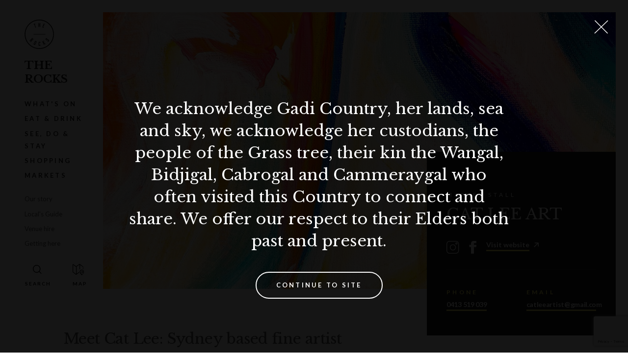

--- FILE ---
content_type: text/html; charset=utf-8
request_url: https://www.therocks.com/market-stalls/cat-lee-art
body_size: 6298
content:
<!DOCTYPE html>
<html lang="en">
<head>
    <meta charset="utf-8" />
    <meta name="viewport" content="width=device-width, initial-scale=1.0, maximum-scale=1.0">

        <title>Cat Lee Art | The Rocks</title>
        <meta name="description" content="Meet Cat Lee: Sydney based fine artist promoting self-love and body positivity.">
        <meta name="keywords" content="">
        <meta itemprop="description" content="Meet Cat Lee: Sydney based fine artist promoting self-love and body positivity." />
        <meta itemprop="image" content="https://www.therocks.com/getmedia/51f6484e-8c6e-4d12-a1e1-1825922cf982/cat-lee-art-001.jpg" />
        <link rel="canonical" href="https://www.therocks.com/market-stalls/cat-lee-art" />
        <meta property="og:title" content="Cat Lee Art | The Rocks" />
        <meta property="og:description" content="Meet Cat Lee: Sydney based fine artist promoting self-love and body positivity." />
        <meta property="og:image" content="https://www.therocks.com/getmedia/51f6484e-8c6e-4d12-a1e1-1825922cf982/cat-lee-art-001.jpg" />
        <link rel="shortcut icon" href="/meta/favicon.ico">
    <link rel="icon" type="image/png" sizes="16x16" href="/meta/favicon-16x16.png">
    <link rel="icon" type="image/png" sizes="32x32" href="/meta/favicon-32x32.png">
    <link rel="manifest" href="/meta/manifest.json">
    <meta name="mobile-web-app-capable" content="yes">
    <meta name="theme-color" content="#1a1a1a">
    <meta name="application-name" content="the-rocks">
    <link rel="apple-touch-icon" sizes="57x57" href="/meta/apple-touch-icon-57x57.png">
    <link rel="apple-touch-icon" sizes="60x60" href="/meta/apple-touch-icon-60x60.png">
    <link rel="apple-touch-icon" sizes="72x72" href="/meta/apple-touch-icon-72x72.png">
    <link rel="apple-touch-icon" sizes="76x76" href="/meta/apple-touch-icon-76x76.png">
    <link rel="apple-touch-icon" sizes="114x114" href="/meta/apple-touch-icon-114x114.png">
    <link rel="apple-touch-icon" sizes="120x120" href="/meta/apple-touch-icon-120x120.png">
    <link rel="apple-touch-icon" sizes="144x144" href="/meta/apple-touch-icon-144x144.png">
    <link rel="apple-touch-icon" sizes="152x152" href="/meta/apple-touch-icon-152x152.png">
    <link rel="apple-touch-icon" sizes="167x167" href="/meta/apple-touch-icon-167x167.png">
    <link rel="apple-touch-icon" sizes="180x180" href="/meta/apple-touch-icon-180x180.png">
    <link rel="apple-touch-icon" sizes="1024x1024" href="/meta/apple-touch-icon-1024x1024.png">
    <meta name="apple-mobile-web-app-capable" content="yes">
    <meta name="apple-mobile-web-app-status-bar-style" content="black-translucent">
    <meta name="apple-mobile-web-app-title" content="the-rocks">
    <link rel="apple-touch-startup-image" media="(device-width: 320px) and (device-height: 480px) and (-webkit-device-pixel-ratio: 1)" href="/meta/apple-touch-startup-image-320x460.png">
    <link rel="apple-touch-startup-image" media="(device-width: 320px) and (device-height: 480px) and (-webkit-device-pixel-ratio: 2)" href="/meta/apple-touch-startup-image-640x920.png">
    <link rel="apple-touch-startup-image" media="(device-width: 320px) and (device-height: 568px) and (-webkit-device-pixel-ratio: 2)" href="/meta/apple-touch-startup-image-640x1096.png">
    <link rel="apple-touch-startup-image" media="(device-width: 375px) and (device-height: 667px) and (-webkit-device-pixel-ratio: 2)" href="/meta/apple-touch-startup-image-750x1294.png">
    <link rel="apple-touch-startup-image" media="(device-width: 414px) and (device-height: 736px) and (orientation: landscape) and (-webkit-device-pixel-ratio: 3)" href="/meta/apple-touch-startup-image-1182x2208.png">
    <link rel="apple-touch-startup-image" media="(device-width: 414px) and (device-height: 736px) and (orientation: portrait) and (-webkit-device-pixel-ratio: 3)" href="/meta/apple-touch-startup-image-1242x2148.png">
    <link rel="apple-touch-startup-image" media="(device-width: 768px) and (device-height: 1024px) and (orientation: landscape) and (-webkit-device-pixel-ratio: 1)" href="/meta/apple-touch-startup-image-748x1024.png">
    <link rel="apple-touch-startup-image" media="(device-width: 768px) and (device-height: 1024px) and (orientation: portrait) and (-webkit-device-pixel-ratio: 1)" href="/meta/apple-touch-startup-image-768x1004.png">
    <link rel="apple-touch-startup-image" media="(device-width: 768px) and (device-height: 1024px) and (orientation: landscape) and (-webkit-device-pixel-ratio: 2)" href="/meta/apple-touch-startup-image-1496x2048.png">
    <link rel="apple-touch-startup-image" media="(device-width: 768px) and (device-height: 1024px) and (orientation: portrait) and (-webkit-device-pixel-ratio: 2)" href="/meta/apple-touch-startup-image-1536x2008.png">
    <link rel="icon" type="image/png" sizes="228x228" href="/meta/coast-228x228.png">
    <meta name="msapplication-TileColor" content="#1a1a1a">
    <meta name="msapplication-TileImage" content="/meta/mstile-144x144.png">
    <meta name="msapplication-config" content="/meta/browserconfig.xml">
    <link rel="yandex-tableau-widget" href="/meta/yandex-browser-manifest.json">





    
        <link href="https://fonts.googleapis.com/css?family=Lato:400,700,900|Libre+Baskerville:400,700&display=swap" rel="stylesheet">
              
        <script>
            window.theme = "TheRocks";
            if (window.theme) {
                if (window.theme === "TheRocks"){
                    document.querySelector('html').classList.add('theme_tr');
                } else if (window.theme === "DarlingHarbour"){
                    document.querySelector('html').classList.add('theme_dh');
                } else if (window.theme === "Barangaroo") {
                    document.querySelector('html').classList.add('theme_br');
                } else if (window.theme === "WhiteBay") {
                    document.querySelector('html').classList.add('theme_wb');
                }
            }
        </script>

    
<!-- Google Tag Manager -->
<script>(function(w, d, s, l, i) {
w[l] = w[l] || [];
w[l].push({
    'gtm.start': new Date().getTime(),
    event: 'gtm.js'
});
var f = d.getElementsByTagName(s)[0],
    j = d.createElement(s),
    dl = l != 'dataLayer' ? '&l=' + l : '';
j.async = true;
j.src =
    'https://www.googletagmanager.com/gtm.js?id=' + i + dl;
f.parentNode.insertBefore(j, f);
})(window, document, 'script', 'dataLayer', 'GTM-53Z6339')</script>
<!-- End Google Tag Manager -->

    
    <link href="/bundles/fedcss?v=PjsGpyiWcS4p2cf3VLJmhyfUiQf4HPXCnDQK2BkTOGI1" rel="stylesheet"/>


    

    <script src="https://polyfill.io/v3/polyfill.min.js?features=NodeList.prototype.forEach%2CArray.prototype.forEach%2CPromise%2CPromise.prototype.finally%2Cdocument%2CElement.prototype.remove%2CArray.from%2CObject.assign"></script>
    <script>window.MSInputMethodContext && document.documentMode && document.write('<script src="/assets/scripts/ie11CustomProperties.js"><\x2fscript>');</script>
</head>
<body>
    
<!-- Google Tag Manager (noscript) -->
<noscript><iframe src="https://www.googletagmanager.com/ns.html?id=GTM-53Z6339"
height="0" width="0" style="display:none;visibility:hidden"></iframe></noscript>
<!-- End Google Tag Manager (noscript) -->

    
	<nav class="skip-links" role="navigation" aria-labelledby="skip-links">
    <h2 id="skip-links">Skip Links</h2>
    <ul>
        <li><a href="#content">Skip to Content</a></li>
        <li><a href="#navigation">Skip to Navigation</a></li>
        <li><a href="https://www.therocks.com/search">Skip to Search Page</a></li>
        <li><a href="/sitemap">Skip to Sitemap Page</a></li>
        <li><a href="#footer">Skip to Footer</a></li>
    </ul>
</nav>
<nav class="primary-nav" role="navigation" data-scroll-state data-animate-height id="navigation" role="navigation">
	
	
	<div class="primary-nav__desktop">

		
		<div class="primary-nav__expanded">

			<div class="primary-nav__expanded__inner" itemscope itemtype="http://www.schema.org/SiteNavigationElement">

				<div class="primary-nav__logos">
					<a href="/" class="logo-lockup" aria-label="Link to the Homepage">

	 <span class="logo-lockup__logo logo-lockup__logo--nsw">
	  <img alt="Logo NSW Government" data-inline-svg src="/assets/media/logo-nsw.png" />
	  
	 </span>
	 <span class="logo-lockup__logo logo-lockup__logo--therocks">
	  <img alt="Logo The Rocks" data-inline-svg src="/assets/media/logo-therocks.svg" />
	 </span>



</a>
				</div>

				
				<a href="/" class="primary-nav__title">
						
						The Rocks
						
									</a>
				
				    <a itemprop="url" href="/whats-on" class="primary-nav__link primary-nav__link--primary primary-nav__link"><span itemprop="name">What&#39;s On</span></a>
				    <a itemprop="url" href="/eat-drink" class="primary-nav__link primary-nav__link--primary primary-nav__link"><span itemprop="name">Eat &amp; Drink</span></a>
				    <a itemprop="url" href="/see-do-stay" class="primary-nav__link primary-nav__link--primary primary-nav__link"><span itemprop="name">See, do &amp; stay</span></a>
				    <a itemprop="url" href="/shop" class="primary-nav__link primary-nav__link--primary primary-nav__link"><span itemprop="name">Shopping</span></a>
				    <a itemprop="url" href="/whats-on/market-overview" class="primary-nav__link primary-nav__link--primary primary-nav__link"><span itemprop="name">Markets</span></a>

				<div class="primary-nav__spacer--after-primary"></div>

				    <a itemprop="url" href="/our-story" class="primary-nav__link primary-nav__link--secondary primary-nav__link"><span itemprop="name">Our story</span></a>
				    <a itemprop="url" href="/editorials" class="primary-nav__link primary-nav__link--secondary primary-nav__link"><span itemprop="name">Local&#39;s Guide</span></a>
				    <a itemprop="url" href="/venue-hire" class="primary-nav__link primary-nav__link--secondary primary-nav__link"><span itemprop="name">Venue hire</span></a>
				    <a itemprop="url" href="/getting-here" class="primary-nav__link primary-nav__link--secondary primary-nav__link"><span itemprop="name">Getting here</span></a>

				<div class="primary-nav__utility-wrapper">
					<a href="/"     class="primary-nav__btn primary-nav__btn--search" aria-label="Open Search" data-live-search-trigger></a>
						<a href="#map" class="primary-nav__btn primary-nav__btn--map" aria-label="Open Map"></a>
				</div>
					
			</div> 

		</div>
		
		
		<div class="primary-nav__compact">
			<button data-scroll-state-reset class="primary-nav__btn primary-nav__btn--mobile-menu primary-nav__btn--dark" type="button" aria-label="Expand Menu"></button>
			<a href="/" class="primary-nav__btn primary-nav__btn--search" aria-label="Open Search" data-live-search-trigger></a>
					<a href="#map" class="primary-nav__btn primary-nav__btn--map" aria-label="Open Map"></a>
		</div>

	</div>
	
	
	<div class="primary-nav__mobile">
		
		
		<div class="primary-nav__mobile__header">

					<a href="#map" class="primary-nav__btn primary-nav__btn--map" aria-label="Open Map"></a>

			<div class="primary-nav__mobile__logos">
				<div class="primary-nav__logos">
					<a href="/" class="logo-lockup" aria-label="Link to the Homepage">

	 <span class="logo-lockup__logo logo-lockup__logo--nsw">
	  <img alt="Logo NSW Government" data-inline-svg src="/assets/media/logo-nsw.png" />
	  
	 </span>
	 <span class="logo-lockup__logo logo-lockup__logo--therocks">
	  <img alt="Logo The Rocks" data-inline-svg src="/assets/media/logo-therocks.svg" />
	 </span>



</a>
				</div>

					<a href="/" class="primary-nav__title">
						The Rocks
					</a>
			</div>

			<button data-toggle-active=".primary-nav" class="primary-nav__btn primary-nav__btn--mobile-menu" type="button" aria-label="Toggle Mobile Menu">
			</button>

		</div>
		
		
		<div class="primary-nav__mobile__quick-links">
			    <a href="/whats-on" class="primary-nav__link primary-nav__link--primary primary-nav__link">What&#39;s On</a>
			    <a href="/eat-drink" class="primary-nav__link primary-nav__link--primary primary-nav__link">Eat &amp; Drink</a>
			    <a href="/see-do-stay" class="primary-nav__link primary-nav__link--primary primary-nav__link">See, do &amp; stay</a>
			    <a href="/shop" class="primary-nav__link primary-nav__link--primary primary-nav__link">Shopping</a>
			    <a href="/whats-on/market-overview" class="primary-nav__link primary-nav__link--primary primary-nav__link">Markets</a>
		</div>

		
		<div class="primary-nav__mobile__dropdown" data-animate-height>

			<div class="primary-nav__mobile__dropdown__inner">
				    <a href="/whats-on" class="primary-nav__link primary-nav__link--primary primary-nav__link">What&#39;s On</a>
				    <a href="/eat-drink" class="primary-nav__link primary-nav__link--primary primary-nav__link">Eat &amp; Drink</a>
				    <a href="/see-do-stay" class="primary-nav__link primary-nav__link--primary primary-nav__link">See, do &amp; stay</a>
				    <a href="/shop" class="primary-nav__link primary-nav__link--primary primary-nav__link">Shopping</a>
				    <a href="/whats-on/market-overview" class="primary-nav__link primary-nav__link--primary primary-nav__link">Markets</a>
				<div class="primary-nav__spacer--after-primary"></div>

				    <a href="/our-story" class="primary-nav__link primary-nav__link--secondary primary-nav__link">Our story</a>
				    <a href="/editorials" class="primary-nav__link primary-nav__link--secondary primary-nav__link">Local&#39;s Guide</a>
				    <a href="/venue-hire" class="primary-nav__link primary-nav__link--secondary primary-nav__link">Venue hire</a>
				    <a href="/getting-here" class="primary-nav__link primary-nav__link--secondary primary-nav__link">Getting here</a>
				
				<div class="primary-nav__utility-wrapper">
					<a href="https://www.therocks.com/search" class="primary-nav__btn primary-nav__btn--search" aria-label="Open Search"></a>
					
					<a href="#map" class="primary-nav__btn primary-nav__btn--map" aria-label="Open Map"></a>
				</div>

			</div>

		</div>

	</div>

</nav>
    
    <main id="content" role="main">
        


<div class="info-image-header info-image-header--type-Stall" data-parallax="200">
    <div class="center-marker-inside"></div>
    <div class="info-image-header__hero">
        <div class="hero-image">
    <img data-src="/getmedia/51f6484e-8c6e-4d12-a1e1-1825922cf982/cat-lee-art-001.jpg?width=1920" data-srcset="
        /getmedia/51f6484e-8c6e-4d12-a1e1-1825922cf982/cat-lee-art-001.jpg?width=800 400w,
        /getmedia/51f6484e-8c6e-4d12-a1e1-1825922cf982/cat-lee-art-001.jpg?width=1536 768w,
        /getmedia/51f6484e-8c6e-4d12-a1e1-1825922cf982/cat-lee-art-001.jpg?width=1920 1024w
        " alt="Cat Lee Art">

</div>
    </div>
    <div class="info-image-header__container container-fluid container--bleed-right">
        <div class="info-image-header__row">
            <div class="info-image-header__card" data-parallax-item="-0.8">
                
<div class="info-card
info-card--type-Stall


info-card--has-header">

    
    <div class="info-card__wrapper">
        <div class="info-card__inner">
                <div class="info-card__info--type ">Market Stall</div>
                <h1 class="info-card__info--title">Cat Lee Art</h1>




                
                    <div class="row">

    <div class="col-xs-12">
        <div class="info-card__social-links">
            <a href="https://www.instagram.com/catleeartist" class="social social--instagram" target="_blank"
                aria-label="Go To Instagram"><span>Instagram</span></a>
                        <a href="https://www.facebook.com/catleeartist" class="social social--facebook" target="_blank"
                aria-label="Go To Facebook"><span>Facebok</span></a>
                                                <a href="https://www.catleeartist.com/" target="_blank" class="link--external">Visit website</a>
        </div>

        
    </div>

</div>
                




        </div>

        <div class="info-card__collapse-block" >

            <div class="info-card__collapse-block-inner">

                <div class="info-card__inner">

                        <hr class="info-card__info--divider divider--sm " />



                        <div class="row">
                                <div class="col-xs-12 col-lg-6">
                                    <div class="info-card__info--block info-card__info--block--phone">
                                        <span class="label">Phone</span>
                                        <div>
                                            <a href="tel:0413 519 039" class="link--silent">0413 519 039</a>
                                        </div>
                                    </div>
                                </div>

                            <div class="col-xs-12 col-lg-6">
                                    <div class="info-card__info--block info-card__info--block--email">
                                        <span class="label">Email</span>
                                        <div>
                                            <a href="mailto:catleeartist@gmail.com" target="_blank"
                                               class="link--silent">catleeartist@gmail.com</a>
                                        </div>
                                    </div>
                            </div>

                        </div>




                </div>

            </div>
        </div>

    </div>






</div>
            </div>
            <div class="info-image-header__content first-sm">
                <div class="rich-text"
                    data-reveal
                    data-reveal-collapsed-height="300"
                    data-reveal-min-difference="100"
                    data-reveal-more-label="Read more"
                    data-reveal-less-label="Read less"
                    data-reveal-mobile-only="true"
                    data-reveal-button-classes="info-image-header__button">
                    
                    <h2 class="info-image-header__heading heading-3">
                        Meet Cat Lee: Sydney based fine artist promoting self-love and body positivity.
                    </h2>
                    <p>Cat Lee is a Sydney fine artist who creates vibrant abstract sketches, paintings and sculptures to help empower women and encourage self love.</p>

<p>Her unique and colourful works are available for purchase at The Rocks Markets and on her website, with international shipping and commissions available.</p>

<p> </p>

                </div>                
            </div>
        </div>
    </div>
</div>


<section class="instagram-feed" data-instagram-feed="catleeartist">

	<div class="container-fluid container-fluid--bleed-right">

		<div class="instagram-feed__handle heading-3">
			@catleeartist
		</div>

		<div class="instagram-feed__scroller">
			<div class="instagram-feed__tiles">

				<div class="instagram-feed__tiles__feature" data-instagram-feed-feature></div>

				<div class="instagram-feed__tiles__remaining" >

					<div data-instagram-feed-row></div>

					<div data-instagram-feed-row>
						<a href="https://www.instagram.com/catleeartist" class="instagram-feed__link" target="_blank">

							<div class="instagram-feed__link__inner">
								<div>
									View on Instagram
								</div>

								<div aria-hidden="true" class="icon icon-arrow-right"></div>
							</div>
						</a>
					</div>

				</div>

			</div>
		</div>

	</div>

</section>




    </main>

            
            <section class="related-content" id="related">

	<div class="container-fluid container-fluid--bleed-right">

		<h2 class="related-content__heading heading-1">
			You may also like… 
		</h2>

		<div class="related-content__tiles row" data-flexible-grid data-flexible-grid-xs="1" data-flexible-grid-sm="2" data-flexible-grid-md="2" data-flexible-grid-lg="2" data-flexible-grid-xl="4">
			    <div flexible-grid-item>
			    	


<div class="tile 
	tile--tenant 
	tile--big 
	 
	 
	">



    <a href=/market-stalls/ronnie-arts class="tile__poster"
       data-bg="url('/getmedia/bc1c04f9-a948-41d1-9ada-a18537a28a3f/ronnie-arts-001_1.jpeg?width=650')" data-expired-label="" data-free-label="" >


    </a>

    <div class="tile__content">




        <div class="tile__title heading-4">
            Ronnie Arts Studio

        </div>


        <div class="tile__description rich-text">Australian made contemporary artwork and designs.</div>

            <a class="tile__readmore" href="/market-stalls/ronnie-arts">
                <span class="underline">
                    View Details
                </span>
            </a>

    </div>

</div>
			    </div>
			    <div flexible-grid-item>
			    	


<div class="tile 
	tile--tenant 
	tile--big 
	 
	 
	">



    <a href=/market-stalls/james-miller-photography class="tile__poster"
       data-bg="url('/getmedia/078c2c09-a385-4a82-9480-eed7607fdc5b/James-Miller-Photography-001.jpg?width=650')" data-expired-label="" data-free-label="" >


    </a>

    <div class="tile__content">




        <div class="tile__title heading-4">
            James Miller Photography

        </div>


        <div class="tile__description rich-text">James Miller Photography provides unique photographic services across New South Wales, capturing moments that tell a story and preserve memories.</div>

            <a class="tile__readmore" href="/market-stalls/james-miller-photography">
                <span class="underline">
                    View Details
                </span>
            </a>

    </div>

</div>
			    </div>
			    <div flexible-grid-item>
			    	


<div class="tile 
	tile--tenant 
	tile--big 
	 
	 
	">



    <a href=/market-stalls/matt-pearson-photography class="tile__poster"
       data-bg="url('/getmedia/d33d82d4-4bc8-48f2-98fd-d1bcbd202b5f/matt-pearson-photography-the-rocks-market-001.jpeg?width=650')" data-expired-label="" data-free-label="" >


    </a>

    <div class="tile__content">




        <div class="tile__title heading-4">
            Matt Pearson Photography

        </div>


        <div class="tile__description rich-text">Photography capturing some of the world’s most beautiful land and seascapes. </div>

            <a class="tile__readmore" href="/market-stalls/matt-pearson-photography">
                <span class="underline">
                    View Details
                </span>
            </a>

    </div>

</div>
			    </div>
			    <div flexible-grid-item>
			    	


<div class="tile 
	tile--tenant 
	tile--big 
	 
	 
	">



    <a href=/market-stalls/merchants-of-nonsense class="tile__poster"
       data-bg="url('/getmedia/8253c2b4-e0d5-453d-969f-b95e04cc0163/merchants-of-nonsense-001.jpeg?width=650')" data-expired-label="" data-free-label="" >


    </a>

    <div class="tile__content">




        <div class="tile__title heading-4">
            Merchants of Nonsense

        </div>


        <div class="tile__description rich-text">Part-picture, part-short story, these prints are a whole lot of whimsical fun.</div>

            <a class="tile__readmore" href="/market-stalls/merchants-of-nonsense">
                <span class="underline">
                    View Details
                </span>
            </a>

    </div>

</div>
			    </div>
		</div>
		<div class="center-xs">


		</div>
	</div>

</section>
        
    
        
            <div 
class="newsletter-toaster" 
newsletter-toaster
newsletter-toaster-hide-days="15"
newsletter-toaster-show-delay ="5">
   <div class="newsletter-toaster__title heading heading-4">Subscribe for events, guides &amp; offers</div>
   <div class="newsletter-toaster__ctas">
			
				

<a 
	href="/subscribe" 
	target="_self"
	
	class="cta 
		cta--inline 
		cta--small 
		
		 
		 
		 
		cta--dark 
		
	"
>
	Subscribe
</a> 
			
        			
				

<a 
	target=""
	newsletter-toaster-dismiss
	class="cta 
		cta--inline 
		cta--small 
		
		cta--secondary 
		 
		 
		 
		
	"
>
	No Thanks
</a> 
			
   </div>
</div>
        
    

    <button class="live-search-container__mobile-button" data-live-search-trigger><i class="icon icon-search"></i>Search</button>

<div class="live-search-container"  data-live-search  data-live-search-api-endpoint="https://www.therocks.com/api/v1/search/getsuggestions" data-live-search-target-page="https://www.therocks.com/search">
    <div class="container-fluid">
        <div class="row">
            <div class="col-xs-12">
                <div class="live-search__inner">
                    <div class="live-search__react-root"></div>
                </div>
            </div>
        </div>
    </div>
</div>

	 
<footer class="footer" id="footer">
	<div class="container-fluid">

		<div class="footer__inner">

			<div class="footer__col">

				<div class="footer__logos">
					<a href="/" class="logo-lockup" aria-label="Link to the Homepage">

	 <span class="logo-lockup__logo logo-lockup__logo--nsw">
	  <img alt="Logo NSW Government" data-inline-svg src="/assets/media/logo-nsw.png" />
	  
	 </span>
	 <span class="logo-lockup__logo logo-lockup__logo--therocks">
	  <img alt="Logo The Rocks" data-inline-svg src="/assets/media/logo-therocks.svg" />
	 </span>



</a>
				</div>

				<div class="footer__acknoledgement">
					We acknowledge Gadigal Country, her lands, sea and sky, we acknowledge her custodians, the Gadigal people, their kin the Wangal, Bidjigal, Cabrogal and Cammeraygal who often visited this Country to connect and share.  We offer our respect to their Elders both past and present.
				</div>

			</div>

			<div class="footer__col" role="navigation" aria-label="Footer">

				<div class="footer__newsletter">
					<div class="newsletter-form">
    <h2 class="newsletter-form__heading heading-4">Stay up to date</h2>
    <div data-newsletter-form 
         data-newsletter-form-campaign-id="GeneralListingId"
         data-newsletter-form-list-id-source="Settings"
         data-newsletter-form-recaptcha-invisible-site-key="6LcBClUcAAAAAJdC8On85hbNfPWtSVilA7NXaE4o"
         data-newsletter-form-segment=""
         data-newsletter-form-api-url="https://www.therocks.com/api/v1/campaignmonitor/subscribe"
         data-newsletter-form-success-message="Thank you for subscribing to our newsletter"
         data-newsletter-form-error-message="There is an error on subscribing to our newsletter. Please try again."
         class="newsletter-form__form-container"></div>
</div>
				</div>



				<div class="footer__links__container">
					<ul class="footer__links footer__links--primarynav " aria-label="Primary">
							<li>
								<a href="/venue-hire" class="footer__link footer__link--primary">
									Venue Hire and Commercial Opportunities
								</a>
							</li>
							<li>
								<a href="/reconciliation-action-plan" class="footer__link footer__link--primary">
									Reconciliation Action Plan
								</a>
							</li>
							<li>
								<a href="/strategy" class="footer__link footer__link--primary">
									Strategy
								</a>
							</li>
							<li>
								<a href="/school-excursions" class="footer__link footer__link--primary">
									School excursions
								</a>
							</li>
							<li>
								<a href="/leasing" class="footer__link footer__link--primary">
									Leasing
								</a>
							</li>
							<li>
								<a href="/contact-us" class="footer__link footer__link--primary">
									Contact Us
								</a>
							</li>
							<li>
								<a href="/developments" class="footer__link footer__link--primary">
									Developments
								</a>
							</li>
						
					</ul>
				</div>

				<ul class="footer__links footer__links--subnav" aria-label="Secondary">
		    			<li>
		    				<a href="/copyright" class="footer__link footer__link--subnav">
		    					Copyright
		    				</a>
		    			</li>
		    			<li>
		    				<a href="/disclaimer" class="footer__link footer__link--subnav">
		    					Disclaimer
		    				</a>
		    			</li>
		    			<li>
		    				<a href="/privacy-policy" class="footer__link footer__link--subnav">
		    					Privacy
		    				</a>
		    			</li>
		    			<li>
		    				<a href="/sitemap" class="footer__link footer__link--subnav">
		    					Sitemap
		    				</a>
		    			</li>
				</ul>

				<ul class="footer__links  footer__links--socialnav" aria-label="Social">			
					
    <li><a href="https://www.instagram.com/therocks" class="footer__link footer__link--social footer__link--social--instagram" target="_blank">Instagram</a></li>
    <li><a href="https://www.facebook.com/therocks" class="footer__link footer__link--social footer__link--social--facebook" target="_blank">Facebook</a></li>
    <li><a href="https://www.youtube.com/user/SHFATheRocks/featured" class="footer__link footer__link--social footer__link--social--youtube" target="_blank">Youtube</a></li>

				</ul>

			</div>

		</div>

	</div>

</footer>



    <div class="acknowledgement-of-country" data-acknowledgement-of-country>
    <div class="container-fluid">
        <div class="row">
            <div class="col-xs-12">
                <div class="acknowledgement-of-country__inner">
                    <div class="acknowledgement-of-country__react-root">
                        <p class="acknowledgement-of-country__text">
                         We acknowledge Gadi Country, her lands, sea and sky, we acknowledge her custodians, the people of the Grass tree, their kin the Wangal, Bidjigal, Cabrogal and Cammeraygal who often visited this Country to connect and share. We offer our respect to their Elders both past and present.
                        </p>
                        <button class="cta cta--secondary acknowledgement-of-country__button">
                            Continue to site
                        </button>
                    </div>
                </div>
            </div>
        </div>
    </div>
</div>
    
    
    <div 
        class="precinct-map"
        data-precinct-map
        data-precinct-map-list-api="/api/v1/precinctmap/getall" 
        data-precinct-map-tenant-api="/api/v1/tenantinfo">
    </div>

    
    <div class="loader-portal"></div>

    <script src="/bundles/fedjs?v=-C-o4Tge1b0yLpbWLQUdp3bjab7UMxpH9HYwXHB9hlg1"></script>


	
    
</body>
</html>


--- FILE ---
content_type: text/html; charset=utf-8
request_url: https://www.google.com/recaptcha/api2/anchor?ar=1&k=6LcBClUcAAAAAJdC8On85hbNfPWtSVilA7NXaE4o&co=aHR0cHM6Ly93d3cudGhlcm9ja3MuY29tOjQ0Mw..&hl=en&type=image&v=PoyoqOPhxBO7pBk68S4YbpHZ&theme=light&size=invisible&badge=bottomright&anchor-ms=20000&execute-ms=30000&cb=k4mc8uzmkzx
body_size: 49326
content:
<!DOCTYPE HTML><html dir="ltr" lang="en"><head><meta http-equiv="Content-Type" content="text/html; charset=UTF-8">
<meta http-equiv="X-UA-Compatible" content="IE=edge">
<title>reCAPTCHA</title>
<style type="text/css">
/* cyrillic-ext */
@font-face {
  font-family: 'Roboto';
  font-style: normal;
  font-weight: 400;
  font-stretch: 100%;
  src: url(//fonts.gstatic.com/s/roboto/v48/KFO7CnqEu92Fr1ME7kSn66aGLdTylUAMa3GUBHMdazTgWw.woff2) format('woff2');
  unicode-range: U+0460-052F, U+1C80-1C8A, U+20B4, U+2DE0-2DFF, U+A640-A69F, U+FE2E-FE2F;
}
/* cyrillic */
@font-face {
  font-family: 'Roboto';
  font-style: normal;
  font-weight: 400;
  font-stretch: 100%;
  src: url(//fonts.gstatic.com/s/roboto/v48/KFO7CnqEu92Fr1ME7kSn66aGLdTylUAMa3iUBHMdazTgWw.woff2) format('woff2');
  unicode-range: U+0301, U+0400-045F, U+0490-0491, U+04B0-04B1, U+2116;
}
/* greek-ext */
@font-face {
  font-family: 'Roboto';
  font-style: normal;
  font-weight: 400;
  font-stretch: 100%;
  src: url(//fonts.gstatic.com/s/roboto/v48/KFO7CnqEu92Fr1ME7kSn66aGLdTylUAMa3CUBHMdazTgWw.woff2) format('woff2');
  unicode-range: U+1F00-1FFF;
}
/* greek */
@font-face {
  font-family: 'Roboto';
  font-style: normal;
  font-weight: 400;
  font-stretch: 100%;
  src: url(//fonts.gstatic.com/s/roboto/v48/KFO7CnqEu92Fr1ME7kSn66aGLdTylUAMa3-UBHMdazTgWw.woff2) format('woff2');
  unicode-range: U+0370-0377, U+037A-037F, U+0384-038A, U+038C, U+038E-03A1, U+03A3-03FF;
}
/* math */
@font-face {
  font-family: 'Roboto';
  font-style: normal;
  font-weight: 400;
  font-stretch: 100%;
  src: url(//fonts.gstatic.com/s/roboto/v48/KFO7CnqEu92Fr1ME7kSn66aGLdTylUAMawCUBHMdazTgWw.woff2) format('woff2');
  unicode-range: U+0302-0303, U+0305, U+0307-0308, U+0310, U+0312, U+0315, U+031A, U+0326-0327, U+032C, U+032F-0330, U+0332-0333, U+0338, U+033A, U+0346, U+034D, U+0391-03A1, U+03A3-03A9, U+03B1-03C9, U+03D1, U+03D5-03D6, U+03F0-03F1, U+03F4-03F5, U+2016-2017, U+2034-2038, U+203C, U+2040, U+2043, U+2047, U+2050, U+2057, U+205F, U+2070-2071, U+2074-208E, U+2090-209C, U+20D0-20DC, U+20E1, U+20E5-20EF, U+2100-2112, U+2114-2115, U+2117-2121, U+2123-214F, U+2190, U+2192, U+2194-21AE, U+21B0-21E5, U+21F1-21F2, U+21F4-2211, U+2213-2214, U+2216-22FF, U+2308-230B, U+2310, U+2319, U+231C-2321, U+2336-237A, U+237C, U+2395, U+239B-23B7, U+23D0, U+23DC-23E1, U+2474-2475, U+25AF, U+25B3, U+25B7, U+25BD, U+25C1, U+25CA, U+25CC, U+25FB, U+266D-266F, U+27C0-27FF, U+2900-2AFF, U+2B0E-2B11, U+2B30-2B4C, U+2BFE, U+3030, U+FF5B, U+FF5D, U+1D400-1D7FF, U+1EE00-1EEFF;
}
/* symbols */
@font-face {
  font-family: 'Roboto';
  font-style: normal;
  font-weight: 400;
  font-stretch: 100%;
  src: url(//fonts.gstatic.com/s/roboto/v48/KFO7CnqEu92Fr1ME7kSn66aGLdTylUAMaxKUBHMdazTgWw.woff2) format('woff2');
  unicode-range: U+0001-000C, U+000E-001F, U+007F-009F, U+20DD-20E0, U+20E2-20E4, U+2150-218F, U+2190, U+2192, U+2194-2199, U+21AF, U+21E6-21F0, U+21F3, U+2218-2219, U+2299, U+22C4-22C6, U+2300-243F, U+2440-244A, U+2460-24FF, U+25A0-27BF, U+2800-28FF, U+2921-2922, U+2981, U+29BF, U+29EB, U+2B00-2BFF, U+4DC0-4DFF, U+FFF9-FFFB, U+10140-1018E, U+10190-1019C, U+101A0, U+101D0-101FD, U+102E0-102FB, U+10E60-10E7E, U+1D2C0-1D2D3, U+1D2E0-1D37F, U+1F000-1F0FF, U+1F100-1F1AD, U+1F1E6-1F1FF, U+1F30D-1F30F, U+1F315, U+1F31C, U+1F31E, U+1F320-1F32C, U+1F336, U+1F378, U+1F37D, U+1F382, U+1F393-1F39F, U+1F3A7-1F3A8, U+1F3AC-1F3AF, U+1F3C2, U+1F3C4-1F3C6, U+1F3CA-1F3CE, U+1F3D4-1F3E0, U+1F3ED, U+1F3F1-1F3F3, U+1F3F5-1F3F7, U+1F408, U+1F415, U+1F41F, U+1F426, U+1F43F, U+1F441-1F442, U+1F444, U+1F446-1F449, U+1F44C-1F44E, U+1F453, U+1F46A, U+1F47D, U+1F4A3, U+1F4B0, U+1F4B3, U+1F4B9, U+1F4BB, U+1F4BF, U+1F4C8-1F4CB, U+1F4D6, U+1F4DA, U+1F4DF, U+1F4E3-1F4E6, U+1F4EA-1F4ED, U+1F4F7, U+1F4F9-1F4FB, U+1F4FD-1F4FE, U+1F503, U+1F507-1F50B, U+1F50D, U+1F512-1F513, U+1F53E-1F54A, U+1F54F-1F5FA, U+1F610, U+1F650-1F67F, U+1F687, U+1F68D, U+1F691, U+1F694, U+1F698, U+1F6AD, U+1F6B2, U+1F6B9-1F6BA, U+1F6BC, U+1F6C6-1F6CF, U+1F6D3-1F6D7, U+1F6E0-1F6EA, U+1F6F0-1F6F3, U+1F6F7-1F6FC, U+1F700-1F7FF, U+1F800-1F80B, U+1F810-1F847, U+1F850-1F859, U+1F860-1F887, U+1F890-1F8AD, U+1F8B0-1F8BB, U+1F8C0-1F8C1, U+1F900-1F90B, U+1F93B, U+1F946, U+1F984, U+1F996, U+1F9E9, U+1FA00-1FA6F, U+1FA70-1FA7C, U+1FA80-1FA89, U+1FA8F-1FAC6, U+1FACE-1FADC, U+1FADF-1FAE9, U+1FAF0-1FAF8, U+1FB00-1FBFF;
}
/* vietnamese */
@font-face {
  font-family: 'Roboto';
  font-style: normal;
  font-weight: 400;
  font-stretch: 100%;
  src: url(//fonts.gstatic.com/s/roboto/v48/KFO7CnqEu92Fr1ME7kSn66aGLdTylUAMa3OUBHMdazTgWw.woff2) format('woff2');
  unicode-range: U+0102-0103, U+0110-0111, U+0128-0129, U+0168-0169, U+01A0-01A1, U+01AF-01B0, U+0300-0301, U+0303-0304, U+0308-0309, U+0323, U+0329, U+1EA0-1EF9, U+20AB;
}
/* latin-ext */
@font-face {
  font-family: 'Roboto';
  font-style: normal;
  font-weight: 400;
  font-stretch: 100%;
  src: url(//fonts.gstatic.com/s/roboto/v48/KFO7CnqEu92Fr1ME7kSn66aGLdTylUAMa3KUBHMdazTgWw.woff2) format('woff2');
  unicode-range: U+0100-02BA, U+02BD-02C5, U+02C7-02CC, U+02CE-02D7, U+02DD-02FF, U+0304, U+0308, U+0329, U+1D00-1DBF, U+1E00-1E9F, U+1EF2-1EFF, U+2020, U+20A0-20AB, U+20AD-20C0, U+2113, U+2C60-2C7F, U+A720-A7FF;
}
/* latin */
@font-face {
  font-family: 'Roboto';
  font-style: normal;
  font-weight: 400;
  font-stretch: 100%;
  src: url(//fonts.gstatic.com/s/roboto/v48/KFO7CnqEu92Fr1ME7kSn66aGLdTylUAMa3yUBHMdazQ.woff2) format('woff2');
  unicode-range: U+0000-00FF, U+0131, U+0152-0153, U+02BB-02BC, U+02C6, U+02DA, U+02DC, U+0304, U+0308, U+0329, U+2000-206F, U+20AC, U+2122, U+2191, U+2193, U+2212, U+2215, U+FEFF, U+FFFD;
}
/* cyrillic-ext */
@font-face {
  font-family: 'Roboto';
  font-style: normal;
  font-weight: 500;
  font-stretch: 100%;
  src: url(//fonts.gstatic.com/s/roboto/v48/KFO7CnqEu92Fr1ME7kSn66aGLdTylUAMa3GUBHMdazTgWw.woff2) format('woff2');
  unicode-range: U+0460-052F, U+1C80-1C8A, U+20B4, U+2DE0-2DFF, U+A640-A69F, U+FE2E-FE2F;
}
/* cyrillic */
@font-face {
  font-family: 'Roboto';
  font-style: normal;
  font-weight: 500;
  font-stretch: 100%;
  src: url(//fonts.gstatic.com/s/roboto/v48/KFO7CnqEu92Fr1ME7kSn66aGLdTylUAMa3iUBHMdazTgWw.woff2) format('woff2');
  unicode-range: U+0301, U+0400-045F, U+0490-0491, U+04B0-04B1, U+2116;
}
/* greek-ext */
@font-face {
  font-family: 'Roboto';
  font-style: normal;
  font-weight: 500;
  font-stretch: 100%;
  src: url(//fonts.gstatic.com/s/roboto/v48/KFO7CnqEu92Fr1ME7kSn66aGLdTylUAMa3CUBHMdazTgWw.woff2) format('woff2');
  unicode-range: U+1F00-1FFF;
}
/* greek */
@font-face {
  font-family: 'Roboto';
  font-style: normal;
  font-weight: 500;
  font-stretch: 100%;
  src: url(//fonts.gstatic.com/s/roboto/v48/KFO7CnqEu92Fr1ME7kSn66aGLdTylUAMa3-UBHMdazTgWw.woff2) format('woff2');
  unicode-range: U+0370-0377, U+037A-037F, U+0384-038A, U+038C, U+038E-03A1, U+03A3-03FF;
}
/* math */
@font-face {
  font-family: 'Roboto';
  font-style: normal;
  font-weight: 500;
  font-stretch: 100%;
  src: url(//fonts.gstatic.com/s/roboto/v48/KFO7CnqEu92Fr1ME7kSn66aGLdTylUAMawCUBHMdazTgWw.woff2) format('woff2');
  unicode-range: U+0302-0303, U+0305, U+0307-0308, U+0310, U+0312, U+0315, U+031A, U+0326-0327, U+032C, U+032F-0330, U+0332-0333, U+0338, U+033A, U+0346, U+034D, U+0391-03A1, U+03A3-03A9, U+03B1-03C9, U+03D1, U+03D5-03D6, U+03F0-03F1, U+03F4-03F5, U+2016-2017, U+2034-2038, U+203C, U+2040, U+2043, U+2047, U+2050, U+2057, U+205F, U+2070-2071, U+2074-208E, U+2090-209C, U+20D0-20DC, U+20E1, U+20E5-20EF, U+2100-2112, U+2114-2115, U+2117-2121, U+2123-214F, U+2190, U+2192, U+2194-21AE, U+21B0-21E5, U+21F1-21F2, U+21F4-2211, U+2213-2214, U+2216-22FF, U+2308-230B, U+2310, U+2319, U+231C-2321, U+2336-237A, U+237C, U+2395, U+239B-23B7, U+23D0, U+23DC-23E1, U+2474-2475, U+25AF, U+25B3, U+25B7, U+25BD, U+25C1, U+25CA, U+25CC, U+25FB, U+266D-266F, U+27C0-27FF, U+2900-2AFF, U+2B0E-2B11, U+2B30-2B4C, U+2BFE, U+3030, U+FF5B, U+FF5D, U+1D400-1D7FF, U+1EE00-1EEFF;
}
/* symbols */
@font-face {
  font-family: 'Roboto';
  font-style: normal;
  font-weight: 500;
  font-stretch: 100%;
  src: url(//fonts.gstatic.com/s/roboto/v48/KFO7CnqEu92Fr1ME7kSn66aGLdTylUAMaxKUBHMdazTgWw.woff2) format('woff2');
  unicode-range: U+0001-000C, U+000E-001F, U+007F-009F, U+20DD-20E0, U+20E2-20E4, U+2150-218F, U+2190, U+2192, U+2194-2199, U+21AF, U+21E6-21F0, U+21F3, U+2218-2219, U+2299, U+22C4-22C6, U+2300-243F, U+2440-244A, U+2460-24FF, U+25A0-27BF, U+2800-28FF, U+2921-2922, U+2981, U+29BF, U+29EB, U+2B00-2BFF, U+4DC0-4DFF, U+FFF9-FFFB, U+10140-1018E, U+10190-1019C, U+101A0, U+101D0-101FD, U+102E0-102FB, U+10E60-10E7E, U+1D2C0-1D2D3, U+1D2E0-1D37F, U+1F000-1F0FF, U+1F100-1F1AD, U+1F1E6-1F1FF, U+1F30D-1F30F, U+1F315, U+1F31C, U+1F31E, U+1F320-1F32C, U+1F336, U+1F378, U+1F37D, U+1F382, U+1F393-1F39F, U+1F3A7-1F3A8, U+1F3AC-1F3AF, U+1F3C2, U+1F3C4-1F3C6, U+1F3CA-1F3CE, U+1F3D4-1F3E0, U+1F3ED, U+1F3F1-1F3F3, U+1F3F5-1F3F7, U+1F408, U+1F415, U+1F41F, U+1F426, U+1F43F, U+1F441-1F442, U+1F444, U+1F446-1F449, U+1F44C-1F44E, U+1F453, U+1F46A, U+1F47D, U+1F4A3, U+1F4B0, U+1F4B3, U+1F4B9, U+1F4BB, U+1F4BF, U+1F4C8-1F4CB, U+1F4D6, U+1F4DA, U+1F4DF, U+1F4E3-1F4E6, U+1F4EA-1F4ED, U+1F4F7, U+1F4F9-1F4FB, U+1F4FD-1F4FE, U+1F503, U+1F507-1F50B, U+1F50D, U+1F512-1F513, U+1F53E-1F54A, U+1F54F-1F5FA, U+1F610, U+1F650-1F67F, U+1F687, U+1F68D, U+1F691, U+1F694, U+1F698, U+1F6AD, U+1F6B2, U+1F6B9-1F6BA, U+1F6BC, U+1F6C6-1F6CF, U+1F6D3-1F6D7, U+1F6E0-1F6EA, U+1F6F0-1F6F3, U+1F6F7-1F6FC, U+1F700-1F7FF, U+1F800-1F80B, U+1F810-1F847, U+1F850-1F859, U+1F860-1F887, U+1F890-1F8AD, U+1F8B0-1F8BB, U+1F8C0-1F8C1, U+1F900-1F90B, U+1F93B, U+1F946, U+1F984, U+1F996, U+1F9E9, U+1FA00-1FA6F, U+1FA70-1FA7C, U+1FA80-1FA89, U+1FA8F-1FAC6, U+1FACE-1FADC, U+1FADF-1FAE9, U+1FAF0-1FAF8, U+1FB00-1FBFF;
}
/* vietnamese */
@font-face {
  font-family: 'Roboto';
  font-style: normal;
  font-weight: 500;
  font-stretch: 100%;
  src: url(//fonts.gstatic.com/s/roboto/v48/KFO7CnqEu92Fr1ME7kSn66aGLdTylUAMa3OUBHMdazTgWw.woff2) format('woff2');
  unicode-range: U+0102-0103, U+0110-0111, U+0128-0129, U+0168-0169, U+01A0-01A1, U+01AF-01B0, U+0300-0301, U+0303-0304, U+0308-0309, U+0323, U+0329, U+1EA0-1EF9, U+20AB;
}
/* latin-ext */
@font-face {
  font-family: 'Roboto';
  font-style: normal;
  font-weight: 500;
  font-stretch: 100%;
  src: url(//fonts.gstatic.com/s/roboto/v48/KFO7CnqEu92Fr1ME7kSn66aGLdTylUAMa3KUBHMdazTgWw.woff2) format('woff2');
  unicode-range: U+0100-02BA, U+02BD-02C5, U+02C7-02CC, U+02CE-02D7, U+02DD-02FF, U+0304, U+0308, U+0329, U+1D00-1DBF, U+1E00-1E9F, U+1EF2-1EFF, U+2020, U+20A0-20AB, U+20AD-20C0, U+2113, U+2C60-2C7F, U+A720-A7FF;
}
/* latin */
@font-face {
  font-family: 'Roboto';
  font-style: normal;
  font-weight: 500;
  font-stretch: 100%;
  src: url(//fonts.gstatic.com/s/roboto/v48/KFO7CnqEu92Fr1ME7kSn66aGLdTylUAMa3yUBHMdazQ.woff2) format('woff2');
  unicode-range: U+0000-00FF, U+0131, U+0152-0153, U+02BB-02BC, U+02C6, U+02DA, U+02DC, U+0304, U+0308, U+0329, U+2000-206F, U+20AC, U+2122, U+2191, U+2193, U+2212, U+2215, U+FEFF, U+FFFD;
}
/* cyrillic-ext */
@font-face {
  font-family: 'Roboto';
  font-style: normal;
  font-weight: 900;
  font-stretch: 100%;
  src: url(//fonts.gstatic.com/s/roboto/v48/KFO7CnqEu92Fr1ME7kSn66aGLdTylUAMa3GUBHMdazTgWw.woff2) format('woff2');
  unicode-range: U+0460-052F, U+1C80-1C8A, U+20B4, U+2DE0-2DFF, U+A640-A69F, U+FE2E-FE2F;
}
/* cyrillic */
@font-face {
  font-family: 'Roboto';
  font-style: normal;
  font-weight: 900;
  font-stretch: 100%;
  src: url(//fonts.gstatic.com/s/roboto/v48/KFO7CnqEu92Fr1ME7kSn66aGLdTylUAMa3iUBHMdazTgWw.woff2) format('woff2');
  unicode-range: U+0301, U+0400-045F, U+0490-0491, U+04B0-04B1, U+2116;
}
/* greek-ext */
@font-face {
  font-family: 'Roboto';
  font-style: normal;
  font-weight: 900;
  font-stretch: 100%;
  src: url(//fonts.gstatic.com/s/roboto/v48/KFO7CnqEu92Fr1ME7kSn66aGLdTylUAMa3CUBHMdazTgWw.woff2) format('woff2');
  unicode-range: U+1F00-1FFF;
}
/* greek */
@font-face {
  font-family: 'Roboto';
  font-style: normal;
  font-weight: 900;
  font-stretch: 100%;
  src: url(//fonts.gstatic.com/s/roboto/v48/KFO7CnqEu92Fr1ME7kSn66aGLdTylUAMa3-UBHMdazTgWw.woff2) format('woff2');
  unicode-range: U+0370-0377, U+037A-037F, U+0384-038A, U+038C, U+038E-03A1, U+03A3-03FF;
}
/* math */
@font-face {
  font-family: 'Roboto';
  font-style: normal;
  font-weight: 900;
  font-stretch: 100%;
  src: url(//fonts.gstatic.com/s/roboto/v48/KFO7CnqEu92Fr1ME7kSn66aGLdTylUAMawCUBHMdazTgWw.woff2) format('woff2');
  unicode-range: U+0302-0303, U+0305, U+0307-0308, U+0310, U+0312, U+0315, U+031A, U+0326-0327, U+032C, U+032F-0330, U+0332-0333, U+0338, U+033A, U+0346, U+034D, U+0391-03A1, U+03A3-03A9, U+03B1-03C9, U+03D1, U+03D5-03D6, U+03F0-03F1, U+03F4-03F5, U+2016-2017, U+2034-2038, U+203C, U+2040, U+2043, U+2047, U+2050, U+2057, U+205F, U+2070-2071, U+2074-208E, U+2090-209C, U+20D0-20DC, U+20E1, U+20E5-20EF, U+2100-2112, U+2114-2115, U+2117-2121, U+2123-214F, U+2190, U+2192, U+2194-21AE, U+21B0-21E5, U+21F1-21F2, U+21F4-2211, U+2213-2214, U+2216-22FF, U+2308-230B, U+2310, U+2319, U+231C-2321, U+2336-237A, U+237C, U+2395, U+239B-23B7, U+23D0, U+23DC-23E1, U+2474-2475, U+25AF, U+25B3, U+25B7, U+25BD, U+25C1, U+25CA, U+25CC, U+25FB, U+266D-266F, U+27C0-27FF, U+2900-2AFF, U+2B0E-2B11, U+2B30-2B4C, U+2BFE, U+3030, U+FF5B, U+FF5D, U+1D400-1D7FF, U+1EE00-1EEFF;
}
/* symbols */
@font-face {
  font-family: 'Roboto';
  font-style: normal;
  font-weight: 900;
  font-stretch: 100%;
  src: url(//fonts.gstatic.com/s/roboto/v48/KFO7CnqEu92Fr1ME7kSn66aGLdTylUAMaxKUBHMdazTgWw.woff2) format('woff2');
  unicode-range: U+0001-000C, U+000E-001F, U+007F-009F, U+20DD-20E0, U+20E2-20E4, U+2150-218F, U+2190, U+2192, U+2194-2199, U+21AF, U+21E6-21F0, U+21F3, U+2218-2219, U+2299, U+22C4-22C6, U+2300-243F, U+2440-244A, U+2460-24FF, U+25A0-27BF, U+2800-28FF, U+2921-2922, U+2981, U+29BF, U+29EB, U+2B00-2BFF, U+4DC0-4DFF, U+FFF9-FFFB, U+10140-1018E, U+10190-1019C, U+101A0, U+101D0-101FD, U+102E0-102FB, U+10E60-10E7E, U+1D2C0-1D2D3, U+1D2E0-1D37F, U+1F000-1F0FF, U+1F100-1F1AD, U+1F1E6-1F1FF, U+1F30D-1F30F, U+1F315, U+1F31C, U+1F31E, U+1F320-1F32C, U+1F336, U+1F378, U+1F37D, U+1F382, U+1F393-1F39F, U+1F3A7-1F3A8, U+1F3AC-1F3AF, U+1F3C2, U+1F3C4-1F3C6, U+1F3CA-1F3CE, U+1F3D4-1F3E0, U+1F3ED, U+1F3F1-1F3F3, U+1F3F5-1F3F7, U+1F408, U+1F415, U+1F41F, U+1F426, U+1F43F, U+1F441-1F442, U+1F444, U+1F446-1F449, U+1F44C-1F44E, U+1F453, U+1F46A, U+1F47D, U+1F4A3, U+1F4B0, U+1F4B3, U+1F4B9, U+1F4BB, U+1F4BF, U+1F4C8-1F4CB, U+1F4D6, U+1F4DA, U+1F4DF, U+1F4E3-1F4E6, U+1F4EA-1F4ED, U+1F4F7, U+1F4F9-1F4FB, U+1F4FD-1F4FE, U+1F503, U+1F507-1F50B, U+1F50D, U+1F512-1F513, U+1F53E-1F54A, U+1F54F-1F5FA, U+1F610, U+1F650-1F67F, U+1F687, U+1F68D, U+1F691, U+1F694, U+1F698, U+1F6AD, U+1F6B2, U+1F6B9-1F6BA, U+1F6BC, U+1F6C6-1F6CF, U+1F6D3-1F6D7, U+1F6E0-1F6EA, U+1F6F0-1F6F3, U+1F6F7-1F6FC, U+1F700-1F7FF, U+1F800-1F80B, U+1F810-1F847, U+1F850-1F859, U+1F860-1F887, U+1F890-1F8AD, U+1F8B0-1F8BB, U+1F8C0-1F8C1, U+1F900-1F90B, U+1F93B, U+1F946, U+1F984, U+1F996, U+1F9E9, U+1FA00-1FA6F, U+1FA70-1FA7C, U+1FA80-1FA89, U+1FA8F-1FAC6, U+1FACE-1FADC, U+1FADF-1FAE9, U+1FAF0-1FAF8, U+1FB00-1FBFF;
}
/* vietnamese */
@font-face {
  font-family: 'Roboto';
  font-style: normal;
  font-weight: 900;
  font-stretch: 100%;
  src: url(//fonts.gstatic.com/s/roboto/v48/KFO7CnqEu92Fr1ME7kSn66aGLdTylUAMa3OUBHMdazTgWw.woff2) format('woff2');
  unicode-range: U+0102-0103, U+0110-0111, U+0128-0129, U+0168-0169, U+01A0-01A1, U+01AF-01B0, U+0300-0301, U+0303-0304, U+0308-0309, U+0323, U+0329, U+1EA0-1EF9, U+20AB;
}
/* latin-ext */
@font-face {
  font-family: 'Roboto';
  font-style: normal;
  font-weight: 900;
  font-stretch: 100%;
  src: url(//fonts.gstatic.com/s/roboto/v48/KFO7CnqEu92Fr1ME7kSn66aGLdTylUAMa3KUBHMdazTgWw.woff2) format('woff2');
  unicode-range: U+0100-02BA, U+02BD-02C5, U+02C7-02CC, U+02CE-02D7, U+02DD-02FF, U+0304, U+0308, U+0329, U+1D00-1DBF, U+1E00-1E9F, U+1EF2-1EFF, U+2020, U+20A0-20AB, U+20AD-20C0, U+2113, U+2C60-2C7F, U+A720-A7FF;
}
/* latin */
@font-face {
  font-family: 'Roboto';
  font-style: normal;
  font-weight: 900;
  font-stretch: 100%;
  src: url(//fonts.gstatic.com/s/roboto/v48/KFO7CnqEu92Fr1ME7kSn66aGLdTylUAMa3yUBHMdazQ.woff2) format('woff2');
  unicode-range: U+0000-00FF, U+0131, U+0152-0153, U+02BB-02BC, U+02C6, U+02DA, U+02DC, U+0304, U+0308, U+0329, U+2000-206F, U+20AC, U+2122, U+2191, U+2193, U+2212, U+2215, U+FEFF, U+FFFD;
}

</style>
<link rel="stylesheet" type="text/css" href="https://www.gstatic.com/recaptcha/releases/PoyoqOPhxBO7pBk68S4YbpHZ/styles__ltr.css">
<script nonce="n3egWuJzbzKgXzcHzN8lrQ" type="text/javascript">window['__recaptcha_api'] = 'https://www.google.com/recaptcha/api2/';</script>
<script type="text/javascript" src="https://www.gstatic.com/recaptcha/releases/PoyoqOPhxBO7pBk68S4YbpHZ/recaptcha__en.js" nonce="n3egWuJzbzKgXzcHzN8lrQ">
      
    </script></head>
<body><div id="rc-anchor-alert" class="rc-anchor-alert"></div>
<input type="hidden" id="recaptcha-token" value="[base64]">
<script type="text/javascript" nonce="n3egWuJzbzKgXzcHzN8lrQ">
      recaptcha.anchor.Main.init("[\x22ainput\x22,[\x22bgdata\x22,\x22\x22,\[base64]/[base64]/[base64]/[base64]/[base64]/UltsKytdPUU6KEU8MjA0OD9SW2wrK109RT4+NnwxOTI6KChFJjY0NTEyKT09NTUyOTYmJk0rMTxjLmxlbmd0aCYmKGMuY2hhckNvZGVBdChNKzEpJjY0NTEyKT09NTYzMjA/[base64]/[base64]/[base64]/[base64]/[base64]/[base64]/[base64]\x22,\[base64]\\u003d\\u003d\x22,\x22KMOxPUDDiyFSw4NbwprDusKPVnzCnHBICsOBwqDDvsOxXcO+w5PCjEnDozQvT8KEZjFtU8K2WcKkwp4gw6szwpPCocKNw6LClFMYw5zCkl5LVMOowq4CE8KsH2ozTsOsw7TDl8Okw6zCk2LCkMK9wpfDp1DDlnnDsBHDrsKePEXDrQjCjwHDjyd/wr1Iwp92wrDDnAcHwqjCmHtPw7vDhATCk0fCkiDDpMKSw6Efw7jDosKvLgzCrlHDtQdKNnjDuMORwozClMOgF8K6w7cnwpbDvhQ3w5HCskNDbMKyw73CmMKqF8KgwoI+wrHDkMO/SMKgwpnCvD/CqcOBIXZgIRV9w6bCuwXCgsKQwq5ow43CgMKhwqPCt8KUw6E1KgUuwowGwodjGAowQcKyI2XCpwlZa8ONwrgZw6ZVwpvCtwvCisKiMFXDj8KTwrBEw7U0DsONwo3CoXZ+IcKMwqJ2RmfCpDBmw5/Dtx7DnsKbCcK6GsKaF8OPw6giwo3Ci8OUOMOewr/CssOXWnYNwoYowqvDrcOBRcOLwrV5wpXDo8KewqUsVHXCjMKEW8OyCsO+SWNDw7VLdW01wpHDicK7wqhURsK4DMOzOsK1wrDDtk7CiTJYw5zDqsO8w6nDmzvCjk0Dw5UmTmbCtyNMfMOdw5h1w4/Dh8KeUyICCMO6C8OywprDp8KEw5fCocOVAz7DkMOrRMKXw6TDiDjCuMKhJWBKwo8twrLDucKsw60vE8K8WkfDlMK1w4fCuUXDjMO/[base64]/DMOOeFQDwoTCqkoJw7YewrEVwqHCqCLDkMKKCsKvw4goVDI1O8ORS8KgIHTCpHVjw7MUX1Fzw7zCl8KUflDCgFLCp8KQDXTDpMO9TgViE8KXw63CnDR+w6LDnsKLw7DCjE8lccOCfx0kSB0Jw4U/c1ZVSsKyw49HF2hudnPDhcKtw4vCl8K4w6tyVwguwqnCqDrClj3Dl8OLwqwDLMOlEUtnw51QAMKnwpguJcOaw40uwo7Ds0zCksO/KcOCX8K/HMKSccKlR8OiwrwJNRLDg0vDvhgCwpR7wpI3LH4kHMK+P8ORGcOBdsO8ZsOAwrnCgV/[base64]/[base64]/w695w4XDgwMTago+HMKLC2rCj8OSw6IbFcOVwo0JIGAVw6XDucOEwozDksKGSsKswpwVfsKuwprDri7DusK4HcKWw6ssw6TCmDsqTRTCo8KjOmNBJsOmLBVXBDvDgBzDpcO0w5LDjSgxJyEZbT/DgcKcUMOzRhoww4w+KsOmwqp1KMOIRMOewrJER2BjwpjCg8OJSA3Cq8KTw58swpfDnMK1w7PCoBvDpMOTw7FJdsKFGQHCq8OHwpjCkAwgX8OQw553w4TCrzE+wo/DvsKHw5HCncKZw4c1wpjCqcOcwr4xGQEUUXsmflXCjxVMQ3AEeHcGw7o2wp0ZZMKWwpxSADLCocOYW8Kxw7QDw48QwrrCq8KdbnZLahfCi2gywpDCjhofw6PChsOIZMK+dxHDtsO/OwLDqVl1WlLDjMOGw68pN8Kowp45w4MwwpNdw6nCvsKWesObw6BYw6xxVMOgH8KBw6bDg8KMAHBNw4XChHEec05+aMKjbzhVwqjDokDCrx5vVcK8Q8K/bWTChErDisKFw6jCg8Olwr8vIl7CjBp7wphHcyoJVsKuOF8wPlPCk2xsTU9EYEF5fmonKwvDnxsURcKBw4t4w4zCkcObIMOyw54dw45BXVPCuMOkwrNDMx7CuB1JwpXDg8KQJcOuwqZNDMKxwq/DtsOEw63DvxXCvsK+w6p4QjPDrsK3RMKUIcKiSzZlETV3LhjCjsK0w63CizDDpMKBwqhFYcOPwqlfLcKNWMOuIMOdC3bDmxjDh8KeMl3DqMKDEGw5fMKfBD1tcMOeBg/DrsKTw4k4w67CpMKewpMJwp8AwqLDtX3DoEbCpsKoL8KEMz3CsMKSF3XCvsKZOMOjw4Mbw4VIXEIxw74qERbCocKXw7DDm3FswoBhQMKrE8OeE8KewrkoJHlbw4bDp8KxKMKFw7nCgsO5b2FBScK2w5XDlcONw6/CpsKuOVbCqcO8w5XClWHDkAXDuRE6fy3DoMOOwqY6LMKQw5RjGcOBbsONw6sUbmPCqxXCvHnDpVzDisOFDwHDtBQPw5rDigzCkcO8K0kSw7jCksOrw4Ynw4dLJl9dSTNaBcK6w6dKw5cXw6/DvSFawrQEw7t/woESwo7CusKgDMOdA2lHA8KMwqVQMsOMw5rDmcKCw7tbJMOfw78sE1tWfcOLRmfClMKfwoBrw6Zaw7zCp8ODAsKOcnXCvcOnwqoAa8OsRQpEH8K1ZiELIGNbc8K/[base64]/CiwpNwqBlEwvCgBFfEsKFwotMwr/CkcKRTcK/PH7DhV1ww6rCqcKvdQJtw73Co0Axw6bCql3DgcKewog7HcKvwpkbcsOCE0rDtT8Tw4YTw50yw7LCvG/Cj8OuFQrDiBzDvyzDoCzCql5Swpo7fwvDvD/CjE9SDcKmwrDCq8KxVibCuVJUw4rCisK6wpNvbkHDvsO3GcKsBMOIw7BjHjPDqsK1fgPCucKJQXAcf8OVw4rDmR7DkcOVwo7DhzfChAoGw67DmMKQbsKBw7zCpsKCw5rCu0DDlQcFPcO8GGTCjT/Dq0YvPcKxEB8CwqRKNTl3dMOdw4/CkcOjfMOww7/Dp1pewoQNwr7ClD3Dq8OAw4BCw5nDuh7Dox/[base64]/[base64]/Ch8KeDjbCpBnCnsOnfsKFw4I8w6jCj8Orw4zDnQ/CnUfDhDsDMMK9wq9lwqQ6w6VnVMODcsONwpfDh8ORXRLCllzDncOaw6DCsHPCgsKAwp5Hwo10wqYzwqdNbMO4GXTDlcO7bUoKdsKVwrJLQmEVw6kVwobDrURoc8OQwowlw7hyOcKRBcKJwp3DhcK5ZmPDpB/Cnl/DucObLcK2woQrHjzCiSvCrMOMw4TChcKOw6LCqW/CrcOMw5zDisONwqzChsO5EcKRIUQOHgbCg8OYw6vDsDROfw5yPsOGZzQ3wrHDhBrDlsKBwrbDg8OKwqHDqyPDtlwIw7vDnkXDkEU7wrfCicKqQcOKw6zDqcODwpw1wotawozCt0MdwpRvw6dLJsKtwp7DpsK/a8O0wpXDl0vCmsKiwpTCtsKdX1zClsOrw4E0w5lqw7EKwpw/w6TDqhPCv8Kpw53ChcKNw4bDn8KHw4k2wrjCjg3DvmsWwr/DgAPCoMOOIC9AeAnDkxnChnYLG1V7w4TCvsKnwr3DtMKhCMOsDDYAw5llw6Riw5/Dn8Kkw4d/OcO5Z1UIOMObw6Bsw4MfYFhGw7VDZsOZw7wpwr3CpMKGwrc2worDisOGecOQCsKwWcKqw73Di8OYw7obQRwJcWpEGsKKwp/CpsKMwpbDuMKow6VmwpsfEUZSbzjCvABlw6MOPMO2wrnCpXXDg8KGcCXCj8KlwpPCtsKLYcO/w6XDt8Ojw53CllbDjUAywoPCjMO8wqc6w70Uw6XCqcKhw6ZlDsKVdsOZGsK1w4PDqiAmYhBcw6LDpm1zwq/CqsOTwptRDMOAwohVw7XCm8Orw4Vqwp5qa1lnAMKxw4V5wr5del/DvsKHBz1jw7M4GBXCjMOLw54WZsOFwpjCiVgxwq5Ew5HCpHXDqll9w4rDqh0SJBsyXH0zRsKRwqxRw58besKpwrV3wrpuRC/CpMKCw4tBw5xaDcOYw43DhRlVwoPDuTnDohBSJk8Jw6VKbMO6AMKlw7EfwqwjD8Okwq/CqnPCs27CscKow7/DpsK6VS7DjgrCi31twrMqw61vGQAtwo/Dj8KjLixUdMO+wrdUbXB7wpIRGmrCrFhPB8Obwol+wqp7GsOicMKWfRwpwojClghMKDEQdMOHw41HWsK6w5DCh38mwpjCjMO3w5gTw6BiwrbDlcOmw4bCssObETHDosKqwqMZwo0GwqMiwrYmasK/U8OAw7Qxw7QaBCPCgUTCs8KgeMOfbAojwq00ecORTj7DuRAvGMO5PsKsVMKPQcKvw6nDnMO+w4HCuMKKIsO3c8Oqw4HCiwUywqrDs2bDqsOxZ1HCnVknacKjB8Ogw5XDujAINsOzMsKAwpYSQcO6CA4eQiLClTYWwpbDu8KDw6VAwp43FnFNIh/CtGDDtsKlw6UMRERTwrTDjyLDr0JgcAodU8OBwrhiNjxVLcOrw6/DoMO5W8Klw5lmOGc2CMOvw5U0B8Khw5rDpcO+KsOtJg1EwojDiyjDkcODOHvDscOtTTIfw7TDuyLDgQPDryAnwr9Nw503wqt6w6fCr0DCoHDDhyxwwqYNw5w8w5/Do8KOwq/[base64]/DhcKlA8KyJkXCi8KGwrRhw57Ch8Ocw4/[base64]/Dt8KmTAPDuMKKEcOgEsK7wozDihYPTQBZw4HCnsKFw5Jnw5DDkRPCqwDCnAJBwoTCkjzChDTCnhoMw6UIeH9WwqTCmS7Cu8OGw43CswvDiMOJF8OjH8K0w68FTnkdw4U1wqx4aS/DpTPCr1nDjS3CmnTCosKpBMO1w5YOwrLDnVnDl8KWwqlywpPDisOcD3BmJsOHLcKiwogBw6o/w6gnEWnDiBjDsMOudQHCrcOUPkpEw5FwcMKrw4ACw5IhVHcOw4zDlSnCpzvDgMOaGcO/L03DsgxJYsKuw6LDiMOtwo7Cmhs1IRzDiVjCicO6w7/DsCTCsRPCj8KZWhrCsnPDn3zDvCTCim7DlMKdwqw6TcKgWVHCrmhRKGzCmcKOw6EXwqkLTcORwog8wrLDrcOUw6oNwovDkcKqw4LCnUrDuiUMwo7DhivCsys7R3UwaFoJw456T8OfwpdPw45Rw4bDsQfDoV5aIhY9w5fCjMKNfB4Iwp/[base64]/DusOZw59EwqYdAcK5wo/Cg8OCw6cxw6NDw6Y/wqlcwoxLCsOYJMKoA8KUfcKBw5dxPMOuUcKRwo3Dly3CtMO5EWvDv8OQw5c6wqBebBRweSvCm3xdwrvDusOpc2JywoHChhbCrQc1VcOWRHt5OyMBNcKoJU5kOMKHLcOcR2fCn8OSb0/Dr8Kxwpp2eEvCvMK5w6jDkVLDjGjDtGx1w4TCocKkCcO5WMKlZ2LDpMOLP8O4wqPCnifCqDFBwo/CjcKew4HDn0/DlB/DhMO8OcKDX2J2L8K3w6XDscKHw58Vw5jDvsO2YMOAwq1Lwqg4LDrDtcKmwosPFSEwwr5mbkXCkCzCiFrCgw9VwqcLcsKQw77DmQhYw7lJDkPDqDjCu8KEGlNTw7EIbsKJwrtpQsKPw44vXX3CmUjDhDxXwq7Cp8KAw59/woRZAljDucO/w6DCrgY2wqHDjTjDm8OPfWFQw5IoNcOgw5YuEcKXMMO2BcKbw6bCkcKfwp82ZcKAw6stJjHCtRhQGGnDhlpTacKyQ8OqJANow6VJwqPCs8KCGsOLwo/Do8OgdcOHScOeYMKKwozDkFDDghk+RRMSw4/[base64]/CsRYdKMKdCsKZwrMofMOrw6TDg8OZwq4nGyrCmsKLwpDDscK0XMK4KSVMHmcowoE9w5kCwrhnwqLDhzfCmsK9w4twwqZkC8O/HyPClmpKwrTDnsKnwrHCoi7CgX4BccKqIMOcKsO8WsOGKmfCuyIaFzsqe0zDnD8DwpbDlMOEXMK+w5IgaMOAEMKLJsKxdlRAbzocNwrDiFoswqNrw4/Dgl54X8Kww5HDp8OtEcKrw7RhL1dYL8O/w4zCqQzDhG3CqMO4QhcSwpIQwpZwSsKddTzCqsKOw7LChQnCihlJw6/ClBrDg2DClUZ/wo/[base64]/CqAzCgFR9UMOPw6AjOC3CksKLVsKVXsODdRQTKGLClMO7VmImY8OWUcOrw4RsKErDqHkxFBFawr52wr0TWMOgf8OmwrLDgjvCmkZdA2/Coh7DnMKhD8KdXhwRw6g9fTPCsWVhwpsew4DDssOyF1HCvWnDqcKqSsK6QMODw44OCMO6CcKqaU3DmjVxdMORwrfCsQsYw4fDn8Osc8KsdsKpQnpRw48vw7hVw4ZYEyEjJn7CuRrDj8OxEBdGw7DCtcOhw7PCqRhwwpM8w5bDkU/DsxIFw5rCusOtEcK6CcO0w5c3OcKRwr9OwqTCsMKHMRI/YcKpNcOnw6fDkWU/w5Upwq/Crm/DngxWVMKuw6VlwoArXHXDusO9SHnDu2BKdcKDCmfDo33CsWLDigpVGMKBCsKuwrHDlsKAw4LDiMKCbcKpw4/CvmjDv2nCkCtRw7hFwpNhwphUfMKVwp/ClMKUXMKwwoPChwbDtsKESMOLwp7CjsO7w7zCrsK6w6AJw4wAw7MkdBTCt1HDgy8yDMKubMK1PMK6w6fDmlk+w5psPR/Dixtcw6xBK1nDtsKHw5/CvsK7wqPDkxZgw5rCvMOMWMOzw5FYw6IzHMKVw61bFMKBwrnDoVbCs8KVw4LCnQEXG8Krwp4KFTTDnMK1JhzDnsOfPHpwIWDCmg7Dr1Z7wqcDa8OWDMOYw5fCrsOxCQ/DqcOvwrXDqsKEw5pIw5NTT8KFwrTCn8OAw57DlFPCp8KYewJxbWjDncO4w6AxBiUdw73Du1wqRMKiw7JUZsKFTG/CmRzCjHrDslQRTR7Cu8O1w7pmYsOhHhLDv8K+HV97wrzDm8K+woDDrGDDvXR+w50KLsK5JsOiYjk2wqPDthzDmsO9BH3Djk9dwqrDmsKCwpcXDMOOXHTCtMKIbEDCt3NqVcOsBMK9wpPDv8KzOMKcLcOtASd/[base64]/DvgbDvcKTwpNZFALDmwtzw5JtDMOfwrg1w65HbhHDpsOQUcOUwrxdPi0hw6/[base64]/DtMKUd8OaXsKQBjvDlzfCmMO/OMKIwolxw7fDtMK3wojDmkgwIMOqU0XCjXPDjEXDm23CuVMrwo1APsKzw53Cn8OvwrtIZWrColBFaH3DisO9ZMKfRjJcw7MgRcOoW8OiwojCnMOdDA/DgsKDwqTDtTBDwozDvMOGAsOqDcKfAi/[base64]/fMKYOWoOwonDrsKndRrDncKsA8KIw7ddwoE6XRl5wovDqQ7DrEs3w5R7wrhgCsOLwqEXbg/CkcOAPH8yw5jDlcKGw5PDlcOow7DDtEzDlgHCsEzDh1zDjMK2aWHComoQDcKww5ltwq/CvG3DrsOcKVDDgEfDmMOSW8OKOsKcwqbDi3glwqEawrEaLsKIw4lTwqrDhUbCm8KtLzPDqxwkQMO4KlbDuhAGJEtnRcKTwr/[base64]/Di8OWIMKewoFkbMKAZnfDuULCiWbDgXJow5BVYjYNMxPCgl91OMKuw4Mcw4bCk8KBwpDCv2hGNcORa8K8Ul4nVsO0w4Q9w7HCom1vw607woVfw4XChj8JDy1aJcKRwqfDiTzCl8KPwrDCuXLCskPDrFYHwrLDgyFow6fDjjolXsO9Am0TN8KxXcKELwrDisK9QMOlwq/DksKTGxEXwoRRSzVow6JHw4bCjsORwpnDohHDoMK4w4VJUsKYb13CmMOVUkJ6w7zCu3rCo8K7B8KoXVdQByDDtsOrw6vDtU3DqA/[base64]/OMOrwrlbE8Oiwoh+w7bCnMOqw6MIw4lDw7XDmAMJGjXDs8KQJMKuwrvDpcOMOMKge8OoM2TCscK3w6nCoBt8woLDi8KqLsOIw70zBcOSw7/[base64]/Cg0N+UMOcwpbDhcO3wojDu8K3wpNfOMKXwqtDwqXDhTAlQhNjB8Kkwq/DhsOww57CksOjPVw6XXIYO8K7w5EWw7B2wq3DrcONw4PCqlQqw4JAwrDDscOpw4bCpcKkIhUfwogfGRQywp/CrwUhwrMHwoPDk8KRwrFVMVkRc8Kkw40kwodSaxZIZMO0w7AWbXVlfDHCj2PClFg0w5vCnALDh8O2PUBITsKowqvDtwrClyN5IjTDj8K9wpMzwrF+K8K8w5fDtMKJwrbDg8Okwp/Co8K/DsOawpPDnwHCkcKQwrAnJMK5BWp0wqfDi8O8w5XCgDLCnmNTw57CoGIYwrxqw6TCmsKkFzTCm8KBw75nwp/[base64]/O8Oawr4tw4p1OWvDkMOuYcKjEB3CuELDpsOGw7xJLmd7V1Jpw59VwqdpwofDkMKEw4fCpBDCvx12asKrw64fBQfClMOTwo50CiUbwpAUNsKNdwjCqSYSw4DDkC/CrnF/WHwIMBDDgSUUwrvDncOHIBN+F8OawoJ3XMO8w4TDtEg3NlQZAMOVdcO1wrLDqcOTw5dRw5/DmFXDv8Kvw4t+w5VSw5wre0LDjQAiw6vCuE3Dr8KoUcOnwrU9wq/DuMKWasKgP8O9wo1uJ1PCuAEuLMK8cMKEGMKNwplTd3HCjMK/b8KRw7TCpMOdw4wNeBYxw6zDicKyKsOKw5YfWXPCpQnCs8OwdcOLKzsiw5zDocKWw4E/eMOewpJyGsOrw41tIcKmw59BesKfYj8twr1ew6fCgMKuwpjCvMKabMOCwq/Cr3p3w4LCk1PCl8KaKsKxAsOPwrtGD8O6KsKVw6oiYsKzw7vDqsK4b1d+w7RVJ8OzwqEWw75BwrTDtz7CkWPCp8KWwozDmsKKwpTDmgPClMKSwqrCh8Opa8OJU0MqH2E5GWPDk3oHw6fCqn3CoMOpeQ8RbcK7UAzDsx7CmX3DosO+N8KAUy7Dr8KyOwHCgcOHIsKLZV/DtlfDpAfDjRxYbsO9wolCw6DCvsKZwp/Cg0nCgRVuD0YIa3Z0bcOwL0UiwpLDvsK7VnwCLsOXcQVWw7fCscOJwrMzwpfDk2zDmH/[base64]/wr14asKvw6kCwpXDmx3DjknDhXdeEA7DocKpw5bDlcK+TTLDtHbCnXfDiXHClcO2bsKGEcOvwqZhCsKkw6AubMK/wop1ccOBw6BFU1RDUErCuMKmEzbDjgHDhW/[base64]/ChcOua8K6d3t+w7VSBFPDl8OIJizDtjpAwpDCucKaw7YGw5PDhcKFfMOPc1LDgUbCl8OQw4/DojlBwqTDqMKSwoLDnA17wo5Yw7kjecKQBMK1wq7DkkJnw7Qtwp3DhSh6wobDssKGdxTDvsOwA8OPHT42LFLCjAlXwr/Do8OEesOQwoDCqsOaFR8aw6IewqYOVsKmIMKQNmkCNcKPeEEcw6cOEsOEw4rCvEI2acOTf8O3BcOHw4FBwqRlwq7DuMKpwoXCoAk/GVjDrsKVwpgKw50GRTzDsEPDh8OvJj7DoMKHw4zCqMK+w77DixAKQFAdw4hSwqnDlsK4wo1RFsOAwr3DvQBwwobCnlvDsWXDlMKvw5czwph8bS5cwp5rPMK/wqc2JV3CgwvCgEQpw5dnwqtjEVbDmzzDosK1wrRlMsOWwpfCl8OhVwQHw4B8QCEjwpI+IMKMwrpWwop5w7YHd8KAJsKAwrl7dxhFGX/Cozx0cHrDt8KfKMK2EcOLL8K2GnVQw6AraSnDrHfCicKnwpLDpMOHwr1rNk3CtMOcAFLDnS5jInN3NsKfBcKPfsKuwojCmRrDgcKdw7/DnFsBNStLwqLDn8OILMOrQMKWw501wqjCj8KSXMKZwpE9wpXDrAkSTCBGwpjDiUIXTMOsw5gCw4PDm8KlNCJUO8KtOnbCh0XDs8KwJcKoOT/CicOVwqPDrjPCqMKjdDt5w61TaRvCgnU9wrZ5OcK8wot9LcOzdmLCsl5/w7oBw7bDoT9+wrp8e8OPcnfDpRHCt10JLlxJw6RnwrTCkxJJwowHwrhEYRPCiMKWPsOewonCnGQuaxxwTUTDk8Oyw4bClMKBw6pSfMKhdGFqwrTDqQ9iw5/DsMKlDDbDi8K0wowFGVPCsjhww7YrwoLDhnYqasOZfUJmw7gnV8K2w6s1w55YdcOHLMOtw655UBDDpADDqsK4E8KwS8KULsK0w4TCrsKRwrQ6w5HDnV4Pw7/Drg7Cqk5jw4kUM8K3ID7CrsOjwp/DqMOofsKAWMOMHEM2w7FLwqUHFcOiw4PDkk7DhydCKcKLIcKmwo3CrcKuworCoMO5wp3CtsKHVcOEJyA0KcK/KkjDicOSwqgJZitNPXTDncOqw4TDlisHw5xTw7QqShrCgcKpw7zCmcKIwq1vBcKBw6zDpFjDoMKxO2kOwobDiDEAP8Odw4AIw7MSU8KcaSlnQ1ZFw7l4wqPCgDcMw4zCucKDFTHDpMO/[base64]/DtQczwq7DqVkDf8Kxb8OmTiHDpMOvIMOEUsKKw55Fw7jCpUHCgMKme8KdfcOPwowlJMOmw4FRwrLDkcOAf0sNd8K8w7lYXcKvVHvDqcK5wpRwYcKdw6nCjAPCji0/wqQSwoVSWcKlK8KgFQnDlV5Za8KAwqfDlMK7wrbDo8OZw5LDkTbDsX3CosK0w6jDgsOFwq7DhTHDkMKmG8OFRkTDlcKwwo/DqsOawrXCo8KHwrdNT8Kowqhlay4pwqczwp1eA8OgwoHCqmTDv8KmwpXCl8KQOQJ7w5I/w6LCgcOywq5uDMKmKwPDtsO5wqTDssOKwrrChzzDvhXCucOdwpLDl8OBwpokwqRAI8OawoMkwqRpb8OYwpMRWMK0w6VJYcKvwqpqw7pZw57CmgbDnzzChkHCtMOKNsKcw652wrzDtMO0EsKfKT4TDcKKXxZ/ccOPEMKrYsOwGcOdwpvDqU/DmMKlw5vCgyTDgytHVwDCiDYPwqlqw7Aawq7CjgzDswzDvsKLCsOcwqpXwoXDlcK7w4TCvzpEb8OvCcKNw77DvMOdIQV2C3DCo1IywrnDlGdIw77ChUfDumYMw5V1AR/CjcOkwqtzw7XDpkw6LMK/AsOUQ8KeVlpQHsKqfsKZw7dvQQ3DiFzClsKZZ3dHJEVIw50EHcKZwqVrw4zCozRlw4rChAXDmsO+w7PDuSvDshvDrCNfwpHDpRQCQMONL3bCjDjDvcKmwpwiURdCw5AdC8OodcOXJX0QPwXCgSTCtMKAJcK/JsO1dVvCscKaW8OFYmDCnSfCncK0EcKPwrHDojEbeAgwwofDs8K7w4vDpsOTwoLClMKgJQdPw6HDulLDpsODwpYxaVLCo8O1TgMhwpTCrcKmw4oCw5rCtD8Fw58KwqVMUkLDliQ5w7fCnsOTEcKqw6hoOQ5KOB/CrMKFCA3DscOTOFQAwrLDqW0VwpbDmMOZf8Otw7PCk8OuemEgBMOTwpwMAsO4VgJ6McOawqnDkMOyw5XCjsO7O8KUwrp1OsKWwp/CvCzDh8OAemfDpQgywqVewpnDr8OCw71mHmPDn8KJVSIrPiF7woTClGVVw7fClcKdSsOhHV1nw64nRMKkw7/[base64]/CgHwaw5bDksOXCnnDs8OfMRTCucKJNCTClkg4wrzCvgrCmG0Sw4NeY8OhBWRlwrPCqMKkw6LDk8ONw4HDhWBSMcKgw43CmcKXMxpcwoPCtVBzw6zChVBWw7/CgcKHTmfCnmnCqMKmfEFxw6vDrsOIwrwVwofCh8O/w7UrwqrCl8KXM0sDbxpbO8Kkw7bCtWoew7RLN2LDrsOZSMOWPMOddylHwpjDsx1ywr7CoS/[base64]/[base64]/Ct3/DncO3JcKmD8KTNMKBw6jDt8K0w5LCvxTClwApFWFtEHPDv8OYZ8ObDsKKKMKQwq49BkheVk/CqzfCsEh4woHDm1hOK8KNwrPDp8KEwptjw71KwoDCq8K/w6vCgsODHcK4w73DtMOewpIrZjDCkMKCw5TCrcKGd3/DncOTw4bCg8KCASbDmzAawrl5OsKqwpbDjwJ6wrgoHMK6LGIeWypWwo7Dth8IN8OJNcKWKkBjSl56acOfw4zCmsKXScKkHzxDIXfCjxg2V27CpcKVwq/[base64]/[base64]/DqcKDaDBewq3CiE0gGcOKwpQdwq7DucOEwr5qw4Vpw4DCt2B8MS3CscK0XS1Ww4bDucKDIRwjwrbCnEPDkxkqa03CqFA+ZB/Cu3PDmxxcHDDCmMOiw7HDghLCnFVTHsOgw6tnA8Oew5Y8woLCp8OfK1NGwqDCqh/ChhTDl3HDjwUkbcOUN8OUw6oFw4bDmBZLwqvCr8Ksw6XCsynCgy1NPwzCk8O4w6IdIkNSC8Kiw6fDvWXDuzFYWAzDssKfw7zClcORWsKOw7rCkikPw6hHYWUcIn3DlsOJcsKCw4BZw6vCiizDvn/DtBtFfsKDT1IjdQBwVMKaMsOdw57CvxXCssKIw4wdwpvDnSnDmMOjV8OXXcORKXVhRmYLw5s4S3zCpsKbT2x2w6zDh2RcSsOWIkfDohbCt0sPesKwDyjDgMKVw4XCgGZMwoXDkVUvJsOTEAA7WkHDvcKOwqRNbDrDlcO3wq/DhsKuw7YXw5TDmMOfw5HDoHrDrMKZw5LDqjTCn8K9w6TDvMOGF1zDr8KwDsO9wo8oY8K7A8OHIsOXFG4wwp4HfcOwFknDoWbDnnPClsOKQRLCh0fCksOFwpbCmkbCiMO3wo88HFwAwoxVw6sYwq7Cm8K/csKbDMKbLT3CtcK0asO6fAoIwqnDucK9w6HDgsKJw4nClcK3w603wrLDtMOGD8OOLMKpwotHwospw5MDDmTCpcOCYcOrw7wuw49Uw4cVdiNuw6pkw5QnAcKINAZGwrbDqcKsw6rDp8KfMCDDsBfCtxLDnX/ClcKzFMOmawHDtcOMJcKRw5B9TwXDi2TCuyrCozFAwqjDrRVCwq7CrcKlw7JCwopAc0XDqsKJw4Z/[base64]/wpfCqsOuZsKsw4QIREJYEzVwcsOuZcOywp41wr0/w5pFTsOwewlMCAolw4TDkhjDj8O7TCEKVHo3w4bDuUUfZ0VEL2HDmQnClywqYQc8wq7Do3XCjjFNWT8QcHB2B8O3w7cVexHCm8OwwrYOwohZB8OjC8KTSSx3OsK7wppywrwNw7zCr8OrHcOCSWPCg8OsHcK/wr7CtANXw57DumnCpyzCpsODw6XDscOLwqkSw4cIJgUzwo4nXCVpwqrDvsOMOcK4w5TCoMKzw44GJsKTHzZBw7oBCMKxw54Tw4dofMK8w5d7w5k+woTCpcOBKAPDmGvClMOVw7nCmU5mBcKCw4fDsyY2TFDDhDoLwr8UMsOdw58WQlHDi8KBaDI/wp5fQ8O1wovDksKTD8OtF8O1w7rCo8KCZBIWwrAcQ8ONccOWwo/[base64]/DpcOZSnPChsO4w7Q/C8KKw5bClnjCmMKzOVTDpm3DliPDgm3Dj8Osw518w47CqBrCt1grwrQuw75wD8KCZMOiw65ww6JSwq/CiU7DkTBIw5bDgxnDiUnDvGpfwofDn8KIw5RheTvCoDjCksOIw7EHw7XDgsOOwojCgWbDusKXwp3DicOrw648EQHCt1/DqwUaMkPDuF4Kw50/w7PCqFfCu2LCscKewqDCpiwqwpnCo8KSw4QgScORwqgTbFLDnBw7f8KSwq0QwqTCk8KmwpTDuMKxezDDq8Ktw77CignDocO8GsKnwpjCh8KYwobCqA1FNMK/dC9Nw6FbwrZ9wo07w69Dw7XDgVgBC8O9wqRpw5heCUQxwpLDgD/[base64]/w7HCvcKkBMKDwqdZwovCsMK8b8OhWAAJwqI5TcK/wqDCgU7DtsOhbMKVdHvDuHJNK8OXwoRew7zDncO0IGRfDVZzwqFkwpYDCMKtw602wqfDrFt3wqnCk3FkwqvCpiFsVMOvw5rCjMKuw73DnA5QD07CncKbYDxXIcKifAfDiH7DusOjKXzDsilCemDDp2PCjMOEwr/DhsObF0rCiXZIw5fCpi4UwpHDo8KAwoZBw7jDnCxXWCTDj8Ozw6xNPMOqwoDDpkjDjcOyUkvCr2ZJwo3Cl8K4wqkFwqkBLcKxPWddfsKywqQBSMOsZsObwrrCj8OHw7HDhBFoJMKld8KleULCkjtHwoMSw5MgdsOwwqPCmw/CqGNXZsKjV8K7wqEVD1s+DCEhZcKawoTDkn3DlMKuw4/CgS4aPwEaby1Qw6sgw4PDhW1XworDvBfCqWvDucKbWcOhT8Kmw71ebwHCmsOyB3rCg8O7wqPDrk3DqVsJw7PCqm0Cw4XDuyDCisOZw4djwp7DksKAw7VuwpkCwotvw6srC8KtEcOSOkDCpMOmMXMmRMKOwpEEw6zDknnCkBplw6LCocOHw6JmBcKvCHvDscKsJMO+Qn/CtmnDqcKTcC52Jg7DnMOYXUTCkMOGwqjDshzCvT3DpMKfwrRICA8TFMOrSUkcw7s+w71nTMKMwqJxdlvChcOuw57DtsKaccO6wodBAgnCjlTCm8KpS8O1w5nDksKgwqfCsMO6wr/[base64]/[base64]/DpzPCiWTCnC/ChzDDvGQBw7/DgxTDlsOKMRY5E8K/wrBuw6klw7rDrhcNw7VmHMKEVS3ClMKtNcOvZmTCqDTDvDIDHxI1KcOqD8Ouw700w5FbI8OFwpnDpkwAHnDDmsK/w4t5KsORFVDDm8OZwpTCs8Kmwq5KwpEhbUFrMFfCqlPCtE/DjlfCtMOyesO5ScKlOHvDusKQSgTDqCteDWbCosOJGsOWwosWHVIgUMOvRsKfwpEeecK3w67DnG8NEh7CsgNTwo0TwrDClGfDlywOw4RUwp/Cv3LCmMKNacKOwo3Cpit+wrHDn3ZCT8K8VGYew6pww7gXw4R5wpNvd8OjDMOBUsKMRcOBNcOEw6/DiGXChnrCsMKEwonDg8KCXV7DqilfwpzCpMKPw6rCj8OaFWZjwoByw6nDqXADXMOYw4LCgzktwr5qw6oqb8OCwoHDlkYJE2l/[base64]/[base64]/[base64]/w7Amw6J2wp8RccOywowkw68YKMORHsO6w4QZwr7CtCnCrMKVw5TDosOvNRQzVcOOcDvCkcKRwrpJwp/CscOvUsKZwrjCqcOrwokkQcKDw6YiQzHDvWscOMKfw6PDv8Kvw7soXmPDgCXDlMOPcWjDmTxaZMKFPkXDpMOAd8O2G8OvwrJ+J8Kuw5TCpsODw4TDtRV+KC/[base64]/CrykUTcKfw6HDsFtNGcOeU24qF8OkPh5Ww5zCkcKnBxHDhsOwwqPDsSIqwpDDh8ODw60Tw7LDl8O7GcKOHj9aw4LCqD3DoHArw6vCswFnw5DDk8Kcb1g6BsOwKjd3a3rDhsKbZsKswp/[base64]/CuWTCpsOEw5/[base64]/X8Kkw6fDlU1SOW7CoMOOwqMZw5Y7wo3CpsK8wodEfg0gcsK8esKqwolOw5xYwooKUsK3wqZEw6h0wqIIw7/Du8OSJcO9fVdow5nCmcKhF8OxAj3CqcO+w7zDlcK2wr93AMKzwpfChH/DnsKmw7TDq8O4R8KOw4PCvMO+PMKSwrvDpMOeLMOKwq5MNsKkwovCvMK2SsKBEMOLWHTDiWARw5JTw7bCqsKEO8Kow6fDq3NmwrrCvcKxwoFDfxbCqcOVdsK+wqfCp27CuhY/wpUMwpMDw5A8PhvCiWAZwpbCssKvWMKdGXbCnsKuwr1pw4vDqTVZwpNgMi7Cl1zCgx5MwpkbwpRQwpZGYlLCncKwwrwGEE8+eVRDQlBlNcORVydRw5Zew63DusOowoJxQ2tQw6hEADBQw4jDh8OoHBfChEtbScK3RSouWsOgw5XDgsOpwq4DFcOce1w/OsKpecOEwo03XsKDaw3CosKfwprDrcOgPsOXFy/DnMKbw77CoSLCosKTw5pjwoAgwpnDnsK3w6UQLhcgccKAw4wHw5zCiRA9wpB7S8O0w7RbwqprBcKXZ8Kww5TCo8KDNcKHw7M/[base64]/CgGHCqjkLRsOVXmQmR0vDq8Oaw5xLwqsaf8OPw7fDiUrDlcOcw4gPwqbDrHvDtkk6bRfCkWgUUsKGJsK2I8OtccOqNcO4RWTDvsKWYcO2w53DocKzKMK2w5pRBm/Cuy/DjCfDj8OCw55/F2XDjR/Ck15swrJbw6Rew6oDcWtKwrEFNcOWw7RGwqt8FAHCtcOew73Dr8O+wqYQTwfDllYcH8O2SMOZw7IKw7DChMOALMKbw6vDpWLDmTnCmUjCnGbDicKXW33DhwdhMXXCmMORwozDlsKXwoTDg8OwwqrDkAdHTDhtwq/CrBFuaikEKnYnRMOcwofCoyQnwpnDqSJvwpJ5S8KQHsOvwonCoMO4WCLDnMK8EgABwpnDiMOCbiMaw6F5fcOpwrPDhcOnwqBqw7p6w5jDhcKZMcOCHk85G8O7wrgwwo7CucO8TMOVworDi0jDsMOrZMKoEsKfwqp8wobDrhwjw6TDqMOgw6/DnGfCjMOvUMKeICsXHxE3JC5nw5IrWMKBGsK1wpPCjMObwrDDvQ/[base64]/[base64]/ZgPDuy9PwqDDr8KqL15Rwr1+csKfw4LCo1jCrh42w4lSCsObR8OVAizDmA3DrMOJwqrCkcKjdhceSlNtwpQ6w6okw6zDrMOQJEDDvMOcw7t1KRMhw6MQw47ChMKiw6AqMcK2woDDsDjCgyUBfsK3wpZBCsO9TnTDuMOZwox/wp/DjcK4UULCgcOXwr4/wpo0w6jCh3R3e8KfTixtTVbChcKgKhMAwq/DjcKYG8Odw6TCqyg3KcK1R8KrwqHCjmwqYXfCk2V2OcK+FcKtwrgOex/CksO7JyJvejt0Qh5zE8OsJGjDnzfDv2MEwrDDrVt+w61NwqXCtkXDkQxzEEbDqcOwWnvDvXkYwpzDrTLCgcKDCsK8NBxYw7HDgxPDoWR2woLCjMOZAsOcDMOpwqjDr8OoQE9OaR7DtMOwXR7CqMKHOcKUfcKsYRvDvEAqwoTDsAvCvWTCoQoiwp/[base64]/Ch3/[base64]/[base64]/DhcOYw6rDmwrCicKKwq5Yw7vDin8IwofDqhEwdsKnW1LDilvDmwHDp2XDicKKw7x9c8OwaMK7CsK7G8KYwp3CjMKGwo9Cw5ZYwp1ED37Cm3XCnMKsPsOvw4cMwqfDl27DqsKbJ3c7KcO6MsK8PGrCksOqHQEsLcOTwo9WLWvDg25IwppFbsK+J0cUw4/DiFrDl8O3woBPN8OJw7bCt3cVwp4PTMOuNCTCsmPChWdaYz3CjsO9w5DCjyYSaTwJZMKyw6cww7FbwqDDoFFregfCphzCq8KWfynCt8Kww6cywosqw5MAw5pnGsOEN2p/b8K/wrLDqERBwrzCqsOJwq92VsKWPsOQwpoOwrnClxTCkcKxwoLCgsOewp9jwoXDqsK+ZwJQw5/CosKkw5cwYsOjSiU/[base64]/CksO+wr0ow4fDtcKcwosfwrwhRsKYGsKaFCZwwrPDucO7wqDDrV7Cgj8hwo3Dpnw6KMO/PU4pwo4DwrR/KD/DvkJLw6pAwp3CisKAwpjCnytrPMKww6jCocKBGcO7acO5w6w0wo7Co8OSRcOMbcO3NcKXcD3CrRhLw7nDtMK/w7jDnzHChMO+w6NcD1fDp29fw7FlInvDgz/Co8Oaa1luf8OYK8K8wr3Dj2xZwq/CuRjDvRzDhsO0wp8OflrCqcKSRgh/woQBwrl0w5nCmcKHciokwr3CrMKcw7waQ1LDh8Ozw5zCuXp3w6/Dl8KuEyJDQ8K7GMOlw4/DsDPDqMOcw4LCmsOzOMKvQ8K7LcOaw4HCkEvDpkx7wpXCqWdFID1owrklajI4wqnCjRbDvMKjA8OzL8OScsKSwrjCksKjb8O/[base64]/CmFLDtwsAw4IYW8OQbMK/w6wKJMK1wpXChcO4w6pRLUnDo8OxNGdrEMO3XMONVw3Ch0TClMO5w7gfZ2bCvFZ4wqYpSMOlbkcqwqDCgcOWAcKRwpbCr1RHLcKgc3c7ScOsRybDi8OEcHzCiMOWwpgcM8OGw4vDkcOtYkkzOWTDjFcDPMODMx/CosOswpDDkcOkBcKxw4pGVMKwWMKwW0ciHiLDkBFaw68OwqrDjcOXIcOwdMOPcVFvdDbCiycPwobCj2fDuw0aTl8bw6hifsKXwpZeGSjCl8OFIcKQV8OfLsKvaHpaQA7DpkbDicOCZ8KoV8O3w6zCoTLCksKNTAgWAETCr8KVewQiDmwSF8KWw57Dnz/CsCHDoTISwpYEwpXDpRrChh0eeMKxw5zDtkLDssK8Hj3Ch3xBw6vDiMO3wqw6wqIMasK8wpHDlMKgf2lQaTLCoBIXwo4/woFVAMKxw4bDqMOQw51cw7gxRjkVUBvDlcK1JBXDnsOiWMKHWDbChcKZw7XDlcOOccOhwoIKCyo1wq/DgMOkekvCq8O+w6bCncOXwpcUMMKvV0QrBUV1FcOiKsKWbMOSUzvCpRfDtcOiw6Z1XCbDlsKawovDuCF9CcONwr8Nw4F4w7MTwp/CumQuYTrDilfDi8OsHMOnwod7w5fDvsOWwpnCjMKOAmM3dy7DqwI7wpTDpi95GsO7A8KnwrHDmcO8wpnDtMKcwrhoaMOhwqHCpcKNXcKlw5k/[base64]/DusOzC8KJUcK8wpLDj8O2wrVrfMO2ScOCVcOlwqMBw5RnRUZLZhfCkcK4LEHDp8OCw6tYw6rDosOUYX/[base64]/Cm8K/wrzDoTDCqGQmw54IaHnDvcKrwq3DpMOmShbDpQ/[base64]/DmMKuw65owo/[base64]\\u003d\x22],null,[\x22conf\x22,null,\x226LcBClUcAAAAAJdC8On85hbNfPWtSVilA7NXaE4o\x22,0,null,null,null,1,[21,125,63,73,95,87,41,43,42,83,102,105,109,121],[1017145,159],0,null,null,null,null,0,null,0,null,700,1,null,0,\[base64]/76lBhnEnQkZnOKMAhk\\u003d\x22,0,0,null,null,1,null,0,0,null,null,null,0],\x22https://www.therocks.com:443\x22,null,[3,1,1],null,null,null,0,3600,[\x22https://www.google.com/intl/en/policies/privacy/\x22,\x22https://www.google.com/intl/en/policies/terms/\x22],\x22e6nt1RCgzX7jkpHXI2h1vHgn2uJdCwyEXbVp0LWvGYc\\u003d\x22,0,0,null,1,1768942375479,0,0,[165,48,220],null,[241],\x22RC-JBlmMcoqz5xecg\x22,null,null,null,null,null,\x220dAFcWeA5fjjfynLt-Yt4GPGV-oGyBjc_qxkA98REbBViUyfsBn3Sp-yNRFu8v5Fhz6Lp9Y8OI2eTBFInAORNAhQ3qLLIRYcQEmg\x22,1769025175409]");
    </script></body></html>

--- FILE ---
content_type: text/javascript; charset=utf-8
request_url: https://www.therocks.com/bundles/fedjs?v=-C-o4Tge1b0yLpbWLQUdp3bjab7UMxpH9HYwXHB9hlg1
body_size: 197490
content:
/* Minification failed. Returning unminified contents.
(1,373100-373107): run-time error JS1019: Can't have 'break' outside of loop: break e
(1,359796-359803): run-time error JS1019: Can't have 'break' outside of loop: break e
 */
!function(e){function t(t){for(var n,i,a=t[0],o=t[1],s=0,c=[];s<a.length;s++)i=a[s],r[i]&&c.push(r[i][0]),r[i]=0;for(n in o)Object.prototype.hasOwnProperty.call(o,n)&&(e[n]=o[n]);for(l&&l(t);c.length;)c.shift()()}var n={},r={0:0};function i(t){if(n[t])return n[t].exports;var r=n[t]={i:t,l:!1,exports:{}};return e[t].call(r.exports,r,r.exports,i),r.l=!0,r.exports}i.e=function(e){var t=[],n=r[e];if(0!==n)if(n)t.push(n[2]);else{var a=new Promise(function(t,i){n=r[e]=[t,i]});t.push(n[2]=a);var o,s=document.getElementsByTagName("head")[0],l=document.createElement("script");l.charset="utf-8",l.timeout=120,i.nc&&l.setAttribute("nonce",i.nc),l.src=function(e){return i.p+"static/js/"+({}[e]||e)+"."+{1:"c523a8bf",2:"531ebcca",3:"8e1b78b6",4:"f9e43595"}[e]+".chunk.js"}(e),o=function(t){l.onerror=l.onload=null,clearTimeout(c);var n=r[e];if(0!==n){if(n){var i=t&&("load"===t.type?"missing":t.type),a=t&&t.target&&t.target.src,o=new Error("Loading chunk "+e+" failed.\n("+i+": "+a+")");o.type=i,o.request=a,n[1](o)}r[e]=void 0}};var c=setTimeout(function(){o({type:"timeout",target:l})},12e4);l.onerror=l.onload=o,s.appendChild(l)}return Promise.all(t)},i.m=e,i.c=n,i.d=function(e,t,n){i.o(e,t)||Object.defineProperty(e,t,{enumerable:!0,get:n})},i.r=function(e){"undefined"!==typeof Symbol&&Symbol.toStringTag&&Object.defineProperty(e,Symbol.toStringTag,{value:"Module"}),Object.defineProperty(e,"__esModule",{value:!0})},i.t=function(e,t){if(1&t&&(e=i(e)),8&t)return e;if(4&t&&"object"===typeof e&&e&&e.__esModule)return e;var n=Object.create(null);if(i.r(n),Object.defineProperty(n,"default",{enumerable:!0,value:e}),2&t&&"string"!=typeof e)for(var r in e)i.d(n,r,function(t){return e[t]}.bind(null,r));return n},i.n=function(e){var t=e&&e.__esModule?function(){return e.default}:function(){return e};return i.d(t,"a",t),t},i.o=function(e,t){return Object.prototype.hasOwnProperty.call(e,t)},i.p="/",i.oe=function(e){throw console.error(e),e};var a=window.webpackJsonp=window.webpackJsonp||[],o=a.push.bind(a);a.push=t,a=a.slice();for(var s=0;s<a.length;s++)t(a[s]);var l=o;i(i.s=66)}([function(e,t,n){"use strict";e.exports=n(70)},function(e,t,n){e.exports=function(e){var t={};function n(r){if(t[r])return t[r].exports;var i=t[r]={i:r,l:!1,exports:{}};return e[r].call(i.exports,i,i.exports,n),i.l=!0,i.exports}return n.m=e,n.c=t,n.d=function(e,t,r){n.o(e,t)||Object.defineProperty(e,t,{enumerable:!0,get:r})},n.r=function(e){"undefined"!=typeof Symbol&&Symbol.toStringTag&&Object.defineProperty(e,Symbol.toStringTag,{value:"Module"}),Object.defineProperty(e,"__esModule",{value:!0})},n.t=function(e,t){if(1&t&&(e=n(e)),8&t)return e;if(4&t&&"object"==typeof e&&e&&e.__esModule)return e;var r=Object.create(null);if(n.r(r),Object.defineProperty(r,"default",{enumerable:!0,value:e}),2&t&&"string"!=typeof e)for(var i in e)n.d(r,i,function(t){return e[t]}.bind(null,i));return r},n.n=function(e){var t=e&&e.__esModule?function(){return e.default}:function(){return e};return n.d(t,"a",t),t},n.o=function(e,t){return Object.prototype.hasOwnProperty.call(e,t)},n.p="",n(n.s=1)}([function(e,t){e.exports=n(0)},function(e,t,n){"use strict";n.r(t);var r=n(0),i=n.n(r),a={notEmpty:/^.+$/,digits:/^\d+$/,password:/((?=.*\d)(?=.*[a-z])(?=.*[A-Z])(?=.*[_\W]).{8,})/,postcode:/^\d{3,4}$|^$/,name:/^[a-zA-Z\s,.'\-\\pL]+$/,mobileNumber:/^04(\s?[0-9]{2}\s?)([0-9]{3}\s?[0-9]{3}|[0-9]{2}\s?[0-9]{2}\s?[0-9]{2})$/,email:/^(([^<>()[\]\\.,;:\s@"]+(\.[^<>()[\]\\.,;:\s@"]+)*)|(".+"))@((\[[0-9]{1,3}\.[0-9]{1,3}\.[0-9]{1,3}\.[0-9]{1,3}])|(([a-zA-Z\-0-9]+\.)+[a-zA-Z]{2,}))$/,date:/^(?!(?![02468][048]|[13579][26]00)..(?!(?!00)[02468][048]|[13579][26])...02.29)\d{4}([\/-])(?=0.|1[012])(?!(0[13578]|1[02]).31|02.3)\d\d\1[012]|3[01]$/};function o(e,t,n){return t in e?Object.defineProperty(e,t,{value:n,enumerable:!0,configurable:!0,writable:!0}):e[t]=n,e}function s(e){for(var t=1;t<arguments.length;t++){var n=null!=arguments[t]?arguments[t]:{},r=Object.keys(n);"function"==typeof Object.getOwnPropertySymbols&&(r=r.concat(Object.getOwnPropertySymbols(n).filter(function(e){return Object.getOwnPropertyDescriptor(n,e).enumerable}))),r.forEach(function(t){o(e,t,n[t])})}return e}function l(e,t){for(var n=0;n<t.length;n++){var r=t[n];r.enumerable=r.enumerable||!1,r.configurable=!0,"value"in r&&(r.writable=!0),Object.defineProperty(e,r.key,r)}}function c(e){return(c="function"==typeof Symbol&&"symbol"==typeof Symbol.iterator?function(e){return typeof e}:function(e){return e&&"function"==typeof Symbol&&e.constructor===Symbol&&e!==Symbol.prototype?"symbol":typeof e})(e)}function u(e){return(u="function"==typeof Symbol&&"symbol"===c(Symbol.iterator)?function(e){return c(e)}:function(e){return e&&"function"==typeof Symbol&&e.constructor===Symbol&&e!==Symbol.prototype?"symbol":c(e)})(e)}function f(e){return(f=Object.setPrototypeOf?Object.getPrototypeOf:function(e){return e.__proto__||Object.getPrototypeOf(e)})(e)}function d(e,t){return(d=Object.setPrototypeOf||function(e,t){return e.__proto__=t,e})(e,t)}var h=function(e){var t=arguments.length>1&&void 0!==arguments[1]?arguments[1]:[],n={},r=["subForm","classes","required","passwordVisibility","passwordToggleBtn","valid","errorMessages","infoError","showErrors","hideErrors","elementProps","fieldComponent","isFocused","validators","onUpdate","onSuccess","onError","disableErrorScroll","disableSubmitUntilValid","pageSubmit","accessibilityIds","additionalPropsToClean","fileName","remainingCharacters","_children"].concat(function(e){return function(e){if(Array.isArray(e)){for(var t=0,n=new Array(e.length);t<e.length;t++)n[t]=e[t];return n}}(e)||function(e){if(Symbol.iterator in Object(e)||"[object Arguments]"===Object.prototype.toString.call(e))return Array.from(e)}(e)||function(){throw new TypeError("Invalid attempt to spread non-iterable instance")}()}(t));return Object.keys(e).forEach(function(t,i){r.indexOf(t)<0&&(n[t]=e[t])}),n},p=function(){var e=(new Date).getTime();return"xxxxxxxx-xxxx-4xxx-yxxx-xxxxxxxxxxxx".replace(/[xy]/g,function(t){var n=(e+16*Math.random())%16|0;return e=Math.floor(e/16),("x"===t?n:3&n|8).toString(16)})},m=function(e){return e instanceof Date&&!isNaN(e)},v=[{ID:"email",validate:function(e){return a.email.test(e.value)},error:"Please enter a valid email address."},{ID:"digits",validate:function(e){return a.digits.test(e.value)},error:"This field should only contain digits."},{ID:"name",validate:function(e){return e.value=e.value.trim(),!!e.value&&a.name.test(e.value)},error:"This field should only contain letters and spaces."},{ID:"mobile",validate:function(e){return a.mobileNumber.test(e.value)},error:"Please enter a valid mobile number."},{ID:"password",validate:function(e){return a.password.test(e.value)},error:"Your password must be at least 8 characters and should include 1 uppercase letter, 1 uppercase letter, 1 number and 1 special character."},{ID:"postcode",validate:function(e){return a.postcode.test(e.value)},error:"Your postcode should be 3-4 characters long and only include digits."},{ID:"date",validate:function(e){return a.date.test(e.value)},error:"Please ensure this is a valid date and in the YYYY-MM-DD format."},{ID:"maxFileSize",validate:function(e,t,n){var r=e.ref.current.files,i=1024*parseInt(t)*1024;if(!t||isNaN(i))return!0;var a=!0,o=!1,s=void 0;try{for(var l,c=r[Symbol.iterator]();!(a=(l=c.next()).done);a=!0)if(l.value.size>i)return!1}catch(e){o=!0,s=e}finally{try{a||null==c.return||c.return()}finally{if(o)throw s}}return!0},error:"This file should be no larger than {{validatorArguement}}mb."},{ID:"accept",validate:function(e,t,n){var r=t.replace(/\s/g,"").split(",").join("|"),i=new RegExp(r,"i"),a=e.ref.current.files;if(i.exec(a[0].name))return!0},error:"This file should be one of the following file types ({{validatorArguement}})."},{ID:">field",validate:function(e,t,n){var r;return n.forEach(function(n){if(n.name===t){var i=m(Date.parse(n.value))?Date.parse(n.value):n.value,a=m(Date.parse(e.value))?Date.parse(e.value):e.value;Number(a)>Number(i)&&(r=!0)}}),r},error:"This field should be greater than {{field}}."},{ID:">=field",validate:function(e,t,n){var r;return n.forEach(function(n){if(n.name===t){var i=m(Date.parse(n.value))?Date.parse(n.value):n.value,a=m(Date.parse(e.value))?Date.parse(e.value):e.value;Number(a)>=Number(i)&&(r=!0)}}),r},error:"This field should be greater than or equal to {{field}}."},{ID:">",validate:function(e,t){return Number(e.value)>Number(t)},error:"This field should be greater than {{validatorArguement}}."},{ID:">=",validate:function(e,t){return Number(e.value)>=Number(t)},error:"This field should be greater than or equal to {{validatorArguement}}."},{ID:"<field",validate:function(e,t,n){var r;return n.forEach(function(n){if(n.name===t){var i=m(Date.parse(n.value))?Date.parse(n.value):n.value,a=m(Date.parse(e.value))?Date.parse(e.value):e.value;Number(a)<Number(i)&&(r=!0)}}),r},error:"This field should be less than {{field}}."},{ID:"<=field",validate:function(e,t,n){var r;return n.forEach(function(n){if(n.name===t){var i=m(Date.parse(n.value))?Date.parse(n.value):n.value,a=m(Date.parse(e.value))?Date.parse(e.value):e.value;Number(a)<=Number(i)&&(r=!0)}}),r},error:"This field should be less than or equal to {{field}}."},{ID:"<",validate:function(e,t){return Number(e.value)<Number(t)},error:"This field should be less than {{validatorArguement}}."},{ID:"<=",validate:function(e,t){return Number(e.value)<=Number(t)},error:"This field should be less than or equal to {{validatorArguement}}."},{ID:"minLength",validate:function(e,t,n){if(e.value.trim().length>=t)return!0},error:"This field should at least {{validatorArguement}} characters."},{ID:"maxLength",validate:function(e,t,n){if(e.value.trim().length<=t)return!0},error:"This field should no longer than {{validatorArguement}} characters."}],y="G:\\_code\\react-form\\src\\components\\Field.js",g=function(e){var t=x?"".concat(x,"__field"):"field",n=e.labelplaceholder?"".concat(t,"__label--labelplaceholder"):"";return i.a.createElement("div",{className:"".concat(t," \n                ").concat(t,"--").concat(e.type,"\n                ").concat(e.classes.inheritedClasses," \n                ").concat(e.classes.isDisabled," \n                ").concat(e.classes.isIncomplete," \n                ").concat(e.classes.isFocused," \n                ").concat(e.classes.hasValue,"\n                ").concat(e.classes.isValid,"\n                ").concat(e.classes.isInvalid,"\n            "),__source:{fileName:y,lineNumber:14},__self:this},i.a.createElement("label",{htmlFor:e.accessibilityIds.input,__source:{fileName:y,lineNumber:26},__self:this},e.label?i.a.createElement("div",{className:"".concat(t,"__label  ").concat(n),__source:{fileName:y,lineNumber:29},__self:this},i.a.createElement("div",{className:"".concat(t,"__label__inner"),id:e.accessibilityIds.label,dangerouslySetInnerHTML:{__html:e.label},__source:{fileName:y,lineNumber:32},__self:this})):null,e.inputElement,e.passwordToggleBtn,"checkbox"===e.type?i.a.createElement("div",{className:"".concat(t,"__checkbox-indicator"),__source:{fileName:y,lineNumber:47},__self:this}):null,"radio"===e.type?i.a.createElement("div",{className:"".concat(t,"__radio-indicator"),__source:{fileName:y,lineNumber:53},__self:this}):null,"select"===e.type?i.a.createElement("div",{className:"".concat(t,"__select-indicator"),__source:{fileName:y,lineNumber:57},__self:this}):null),!e.hideErrors&&e.errors&&e.errors.length&&e.showErrors?i.a.createElement("div",{className:"".concat(t,"__errors"),__source:{fileName:y,lineNumber:68},__self:this},i.a.createElement("div",{className:"".concat(t,"__errors__item"),id:e.accessibilityIds.error,dangerouslySetInnerHTML:{__html:e.errors[0]},__source:{fileName:y,lineNumber:69},__self:this})):null,e.info?i.a.createElement("div",{className:"".concat(t,"__info"),id:e.accessibilityIds.description,dangerouslySetInnerHTML:{__html:e.info},__source:{fileName:y,lineNumber:81},__self:this}):null)},_="G:\\_code\\react-form\\src\\components\\FieldGroup.js",b=function(e){var t=x?"".concat(x,"__field-group"):"field-group",n=e.labelplaceholder?"".concat(t,"__label--labelplaceholder"):"";return i.a.createElement("fieldset",{className:"".concat(t," \n                ").concat(e.classes.inheritedClasses," \n                ").concat(e.classes.isDisabled," \n                ").concat(e.classes.isIncomplete," \n                ").concat(e.classes.isFocused," \n                ").concat(e.classes.hasValue,"\n                ").concat(e.classes.isValid,"\n                ").concat(e.classes.isInvalid,"\n            "),__source:{fileName:_,lineNumber:14},__self:this},e.label?i.a.createElement("legend",{className:"".concat(t,"__label  ").concat(n),__source:{fileName:_,lineNumber:27},__self:this},i.a.createElement("div",{className:"".concat(t,"__label__inner"),dangerouslySetInnerHTML:{__html:e.label},__source:{fileName:_,lineNumber:30},__self:this})):null,e.info?i.a.createElement("div",{className:"".concat(t,"__info"),dangerouslySetInnerHTML:{__html:e.info},__source:{fileName:_,lineNumber:41},__self:this}):null,e.children,!e.hideErrors&&e.errors&&e.errors.length&&e.showErrors?i.a.createElement("div",{className:"".concat(t,"__errors"),__source:{fileName:_,lineNumber:57},__self:this},i.a.createElement("div",{className:"".concat(t,"__errors__item"),dangerouslySetInnerHTML:{__html:e.errors[0]},__source:{fileName:_,lineNumber:58},__self:this})):null)},w="G:\\_code\\react-form\\src\\ReactForm.js",k=function(e){function t(){var e,n;!function(e,t){if(!(e instanceof t))throw new TypeError("Cannot call a class as a function")}(this,t);for(var r=arguments.length,a=new Array(r),o=0;o<r;o++)a[o]=arguments[o];return(n=function(e,t){return!t||"object"!==u(t)&&"function"!=typeof t?function(e){if(void 0===e)throw new ReferenceError("this hasn't been initialised - super() hasn't been called");return e}(e):t}(this,(e=f(t)).call.apply(e,[this].concat(a)))).state={valid:!1,inputs:[],groups:[]},n.formRef=i.a.createRef(),n.submit=function(e){n.submitForm(e)},n.reset=function(){n.setState({inputs:[]},function(){n.setInputsInState(n.props.children)})},n}var n,r;return function(e,t){if("function"!=typeof t&&null!==t)throw new TypeError("Super expression must either be null or a function");e.prototype=Object.create(t&&t.prototype,{constructor:{value:e,writable:!0,configurable:!0}}),t&&d(e,t)}(t,e),n=t,(r=[{key:"componentWillMount",value:function(){this.validators=this.mergeValidators(),this.setInputsInState(this.props.children)}},{key:"componentWillReceiveProps",value:function(e){this.setInputsInState(e.children)}},{key:"handleInputChanged",value:function(e){var t=this,n=e.target,r=this.state.inputs.map(function(e){return e.name===n.name&&(e.controlled||("checkbox"===e.type?e.value=n.checked:"radio"===e.type?e.value=n.value:"file"===e.type?n.files&&n.files.length>0?n.multiple?e.value=n.files:e.value=n.files[0]:e.value="":e.value=n.value),t.validateInput(e)),e});this.setState({inputs:r}),this.props.disableFormValidateOnChange||this.validateForm(),this.props.onUpdate&&this.props.onUpdate(this.prepareFormData(),this.state.inputs)}},{key:"handleInputBlured",value:function(e){var t=this;if("file"!==e.target.type){var n=e.target,r=this.state.inputs.map(function(e){return e.name===n.name&&(t.validateInput(e,!0),e.isFocused=!1),e});this.setState({inputs:r})}}},{key:"handleInputFocused",value:function(e){if("file"!==e.target.type){var t=e.target,n=this.state.inputs.map(function(e){return e.name===t.name&&(e.isFocused=!0),e});this.setState({inputs:n})}}},{key:"handleFormSubmit",value:function(e){this.submitForm(e)}},{key:"mergeValidators",value:function(){return this.props.validators&&this.props.validators.length>0&&this.props.validators.forEach(function(e){var t;v.forEach(function(n){e.ID===n.ID&&(t=!0,console.error("ReactForm: The custom props validator '".concat(e.ID,"' was not added as there is already a default validator with the same ID.")))}),t||v.push(e)}),v}},{key:"setInputsInState",value:function(e){var t=this;this.childFields=[],this.childGroups=[],this.recursiveMap(e,this.getInputs.bind(this));var n=this.state.inputs.filter(function(e){var n=!0,r=!1,i=void 0;try{for(var a,o=t.childFields[Symbol.iterator]();!(n=(a=o.next()).done);n=!0){var s=a.value;if(e.name===s.props.name)return!0}}catch(e){r=!0,i=e}finally{try{n||null==o.return||o.return()}finally{if(r)throw i}}}),r=!0,a=!1,o=void 0;try{for(var l,c=function(){var e=l.value,r=void 0;if(n.forEach(function(t,i){if(t.name===e.props.name)if(r=!0,n[i]=s({},t,e.props),"radio"===e.props.type)e.props.checked||e.props.defaultChecked&&e.props.value?n[i].value=e.props.value:n[i].value=t.value;else if("select"===e.props.type&&e.props.children){var a=e.props.children[0].props.value,o=!1;if(t.children.map(function(e){return e.props.value}).join(",")!==e.props.children.map(function(e){return e.props.value}).join(",")&&(o=!0),n[i].value){if(o){var l=!1;e.props.children.forEach(function(e){String(e.props.value)===String(n[i].value)&&(l=!0)}),l||(n[i].value=a)}}else n[i].value=a}}),!r){var a=s({ref:i.a.createRef()},e.props);if(e.props.defaultValue?(a.value=e.props.defaultValue,a.controlled=e.props.hasOwnProperty("value")):"checkbox"===e.props.type&&(e.props.checked||e.props.defaultChecked)?(a.value=!0,a.controlled=e.props.hasOwnProperty("checked")):"radio"===e.props.type?(a.value=e.props.checked||e.props.defaultChecked?e.props.value:"",a.controlled=e.props.hasOwnProperty("checked")):"select"===e.props.type&&e.props.children&&(a.value=e.props.value||e.props.children[0]?e.props.children[0].props.value:"",a.controlled=e.props.hasOwnProperty("value")),n.push(a),a.validators){var o=!0,c=!1,u=void 0;try{for(var f,d=a.validators[Symbol.iterator]();!(o=(f=d.next()).done);o=!0){var h=f.value.split(":")[0],p=void 0,m=!0,v=!1,y=void 0;try{for(var g,_=t.validators[Symbol.iterator]();!(m=(g=_.next()).done);m=!0)g.value.ID===h&&(p=!0)}catch(e){v=!0,y=e}finally{try{m||null==_.return||_.return()}finally{if(v)throw y}}p||console.error("ReactForm: ReactFormField '".concat(a.name,"': No matching validator for the '").concat(h,"' validator ID could be found."))}}catch(e){c=!0,u=e}finally{try{o||null==d.return||d.return()}finally{if(c)throw u}}}}},u=this.childFields[Symbol.iterator]();!(r=(l=u.next()).done);r=!0)c()}catch(e){a=!0,o=e}finally{try{r||null==u.return||u.return()}finally{if(a)throw o}}n.forEach(function(e,t){delete e.defaultValue,delete e.defaultChecked});var f=this.state.groups.filter(function(e){var n=!0,r=!1,i=void 0;try{for(var a,o=t.childGroups[Symbol.iterator]();!(n=(a=o.next()).done);n=!0){var s=a.value;if(e.name===s.props.name)return!0}}catch(e){r=!0,i=e}finally{try{n||null==o.return||o.return()}finally{if(r)throw i}}}),d=!0,h=!1,p=void 0;try{for(var m,v=function(){var e=m.value;f.forEach(function(t,n){t.name===e.props.name&&(f[n]=s({},t,e.props))});var t=s({ref:i.a.createRef()},e.props);f.push(t)},y=this.childGroups[Symbol.iterator]();!(d=(m=y.next()).done);d=!0)v()}catch(e){h=!0,p=e}finally{try{d||null==y.return||y.return()}finally{if(h)throw p}}this.setState({inputs:n,groups:f},function(){t.validateForm()})}},{key:"validateGroup",value:function(e,t){e.showErrors=!(!e.showErrors&&!t),e.errors=[],e.valid=!0;var n=[],r=(this.recursiveMap(e._children,function(e){e.props.name&&n.push(e.props.name)}),0);this.state.inputs.forEach(function(e){n.includes(e.name)&&"checkbox"===e.type&&e.value&&r++}),e.minCheckboxes&&r<e.minCheckboxes&&(e.valid=!1,e.errors.push(e.errorMessages&&e.errorMessages.minCheckboxes?e.errorMessages.minCheckboxes:"Please select at least ".concat(e.minCheckboxes," checkboxes from this area."))),e.maxCheckboxes&&r>e.maxCheckboxes&&(e.valid=!1,e.errors.push(e.errorMessages&&e.errorMessages.maxCheckboxes?e.errorMessages.maxCheckboxes:"Please select at most ".concat(e.minCheckboxes," checkboxes from this area."))),this.state.groups.forEach(function(t){t.name===e.name&&(t=e)}),this.setState({groups:this.state.groups})}},{key:"validateInput",value:function(e,t){var n=this;if(e.showErrors=!(!e.showErrors&&!t),e.errors=[],e.required?(e.valid=!!e.value,e.valid||(e.errorMessages&&e.errorMessages.required?e.errors.push(e.errorMessages.required):"checkbox"===e.type?e.errors.push("Please check this field."):"radio"===e.type||"select"===e.type?e.errors.push("Please select an option."):e.errors.push("Please enter a value for this field."))):e.valid=!0,e.value&&e.validators&&e.validators.length>0){var r=!1;e.accept&&e.validators.push("accept:".concat(e.accept)),this.validators.forEach(function(t){e.validators.forEach(function(i){var a=i.split(":")[0],o=i.split(":")[1];if(a===t.ID&&!t.validate(e,o,n.state.inputs))if(r=!0,e.errorMessages&&e.errorMessages[t.ID])e.errors.push(e.errorMessages[t.ID]);else{var s=t.error.replace("{{validatorArguement}}",o);n.state.inputs.forEach(function(e){e.name===o&&(s=t.error.replace("{{field}}",e.label||o))}),e.errors.push(s)}}),e.valid=!r});var i=!0,a=!1,o=void 0;try{for(var s,l=this.state.inputs[Symbol.iterator]();!(i=(s=l.next()).done);i=!0){var c=s.value;if(c.match){var u=!0,f=!1,d=void 0;try{for(var h,p=this.state.inputs[Symbol.iterator]();!(u=(h=p.next()).done);u=!0){var m=h.value;m.name===c.match&&(c.value!==m.value?(c.valid=!1,c.errors=c.errors?c.errors:[],c.errorMessages&&c.errorMessages.match?c.errors.push(e.errorMessages.match):c.errors.push("Please ensure this field matches the '".concat(m.label?m.label:m.placeholder,"' field."))):(c.valid=!0,c.errors=null))}}catch(e){f=!0,d=e}finally{try{u||null==p.return||p.return()}finally{if(f)throw d}}}}}catch(e){a=!0,o=e}finally{try{i||null==l.return||l.return()}finally{if(a)throw o}}}this.state.inputs.forEach(function(t){t.name===e.name&&(t=e)}),this.setState({inputs:this.state.inputs})}},{key:"validateForm",value:function(e){var t,n=!0,r=!0,i=!1,a=void 0;try{for(var o,s=this.state.inputs[Symbol.iterator]();!(r=(o=s.next()).done);r=!0){var l=o.value;this.validateInput(l,e),l.valid||(n=!1,e&&!t&&(t=l))}}catch(e){i=!0,a=e}finally{try{r||null==s.return||s.return()}finally{if(i)throw a}}var c=!0,u=!1,f=void 0;try{for(var d,h=this.state.groups[Symbol.iterator]();!(c=(d=h.next()).done);c=!0){var p=d.value;this.validateGroup(p,e),p.valid||(n=!1,e&&!t&&(t=p))}}catch(e){u=!0,f=e}finally{try{c||null==h.return||h.return()}finally{if(u)throw f}}t&&!this.props.disableErrorScroll&&this.scrollToInput(t),this.formValid=n,this.setState({valid:n})}},{key:"resetErrors",value:function(){var e=!0,t=!1,n=void 0;try{for(var r,i=this.state.inputs[Symbol.iterator]();!(e=(r=i.next()).done);e=!0)r.value.showErrors=!1}catch(e){t=!0,n=e}finally{try{e||null==i.return||i.return()}finally{if(t)throw n}}}},{key:"scrollToInput",value:function(e){if(e.ref.current){var t=e.ref.current.getBoundingClientRect().top+document.documentElement.scrollTop||document.body.scrollTop;window.scrollTo(0,t-e.ref.current.clientHeight)}}},{key:"prepareFormData",value:function(e){var t=e?new FormData:{},n=!0,r=!1,i=void 0;try{for(var a,o=this.state.inputs[Symbol.iterator]();!(n=(a=o.next()).done);n=!0){var s=a.value;s.disabled||(e?t.append(s.name,s.fileValue?s.fileValue:s.value||""):t[s.name]=s.fileValue?s.fileValue:s.value?s.value:"checkbox"!==s.type&&"")}}catch(e){r=!0,i=e}finally{try{n||null==o.return||o.return()}finally{if(r)throw i}}return t}},{key:"submitForm",value:function(e){this.validateForm(!0),this.formValid?(!this.props.pageSubmit&&e&&e.preventDefault(),this.props.onSuccess?this.props.onSuccess(this.prepareFormData(),this.state.inputs,e,this.prepareFormData(!0)):console.error("No onSuccess callback prop found on ReactForm component.")):(this.props.onError&&this.props.onError(this.prepareFormData(),this.state.inputs),e&&e.preventDefault())}},{key:"recursiveMap",value:function(e,t,n){var r=this;return i.a.Children.map(e,function(e){return i.a.isValidElement(e)?(e.props.children&&(e="ReactFormGroup"===e.type.displayName?i.a.cloneElement(e,{children:r.recursiveMap(e.props.children,t),_children:e.props.children}):i.a.cloneElement(e,{children:r.recursiveMap(e.props.children,t)})),e?t(e):void 0):e})}},{key:"getInputs",value:function(e,t){if(e)if("ReactFormGroup"===e.type.displayName)this.childGroups.push(e);else{if("ReactFormField"!==e.type.displayName)return i.a.cloneElement(e,{key:t});this.childFields.push(e)}}},{key:"renderPasswordVisiblityToggle",value:function(e){return i.a.createElement("button",{type:"button",children:"Show",className:"".concat(x,"__field__password-toggle"),onClick:function(t){"password"===e.ref.current.type?(e.ref.current.type="text",t.target.innerHTML="Hide",t.target.classList.add("is-active")):(e.ref.current.type="password",t.target.innerHTML="Show",t.target.classList.remove("is-active"))}})}},{key:"renderChild",value:function(e,t){if("ReactFormField"===e.type.displayName)return this.renderFieldByName(e,t);if("ReactFormGroup"===e.type.displayName)return this.renderFieldGroupByName(e,t);if(e.props&&"submit"===e.props.type){var n=!!this.props.disableSubmitUntilValid&&!this.formValid,r=n?" is-disabled ":"";return i.a.cloneElement(e,{key:t,disabled:e.props.disabled?e.props.disabled:n,className:"".concat(e.props.className?e.props.className:"","  ").concat(r)})}return i.a.cloneElement(e,{key:t})}},{key:"renderFieldGroupByName",value:function(e,t){var n=!0,r=!1,a=void 0;try{for(var o,l=this.state.groups[Symbol.iterator]();!(n=(o=l.next()).done);n=!0){var c=o.value;if(c.name===e.props.name){var u=s({},e.props,{label:e.props.labelplaceholder||e.props.label,errors:c.errors,showErrors:c.showErrors,classes:{inheritedClasses:c.className?" "+c.className:"",isDisabled:c.disabled?"is-disabled":"",isFocused:c.isFocused?"is-focused":"",isIncomplete:c.value?"":"is-incomplete",isValid:c.valid?"is-valid":"",isInvalid:c.showErrors&&!c.valid?"is-invalid":"",hasValue:c.value?"has-value":""}});return e.props.fieldComponent?i.a.createElement(e.props.fieldComponent,Object.assign({},u,{ref:null,__source:{fileName:w,lineNumber:879},__self:this}),e):i.a.createElement(b,Object.assign({},u,{__source:{fileName:w,lineNumber:884},__self:this}),e)}}}catch(e){r=!0,a=e}finally{try{n||null==l.return||l.return()}finally{if(r)throw a}}}},{key:"renderFieldByName",value:function(e,t){var n,r=this,a=!0,o=!1,l=void 0;try{for(var c,u=this.state.inputs[Symbol.iterator]();!(a=(c=u.next()).done);a=!0){var f=c.value;if(f.name===e.props.name){var d=e.props.id||p(),m="label-".concat(d),v=e.props.info?"description-".concat(d):"",y=f.showErrors&&f.errors.length>0?"error-".concat(d):"",_=s({},e.props,{label:e.props.labelplaceholder||e.props.label,placeholder:e.props.labelplaceholder?"":e.props.placeholder,errors:f.errors,showErrors:f.showErrors,remainingCharacters:f.maxLength&&f.value?String(f.maxLength-f.value.length):f.maxLength?f.maxLength:null,type:f.passwordVisible?"text":f.type,file:"file"===f.type&&f.value?f.value:{},files:"file"===f.type&&f.value&&f.files?f.files:null,accessibilityIds:{input:d,label:m,description:v,error:y},id:d,"aria-labelledby":e.props["aria-labelledby"]||e.props.label?m:null,"aria-describedby":e.props["aria-describedby"]||[v,y].filter(function(e){return!!e}).join(" ")||null,"aria-invalid":!(!f.showErrors||f.valid),classes:{inheritedClasses:f.className?" "+f.className:"",isDisabled:f.disabled?"is-disabled":"",isFocused:f.isFocused?"is-focused":"",isIncomplete:f.value?"":"is-incomplete",isValid:f.valid&&f.required?"is-valid":"",isInvalid:f.showErrors&&!f.valid?"is-invalid":"",hasValue:f.value?"has-value":""},onChange:function(t){e.props.onChange&&e.props.onChange(t),r.handleInputChanged(t)},onFocus:function(t){e.props.onFocus&&e.props.onFocus(t),r.handleInputFocused(t)},onBlur:function(t){e.props.onBlur&&e.props.onBlur(t),r.handleInputBlured(t)}});if(_.inputElement=i.a.createElement((n=e.props.type,-1!==["checkbox","radio","email","text","number","tel","password","file"].indexOf(n)?"input":"textarea"===n?"textarea":"select"===n?"select":void 0),s({},h(_,this.props.additionalPropsToClean),{ref:e.ref||f.ref})),_.passwordToggleBtn="password"===f.type?this.renderPasswordVisiblityToggle(_.inputElement):null,e.props.fieldComponent)return i.a.createElement(e.props.fieldComponent,Object.assign({},_,{ref:null,__source:{fileName:w,lineNumber:1031},__self:this}));if(this.props.fieldComponent)return i.a.createElement(this.props.fieldComponent,Object.assign({},_,{ref:null,__source:{fileName:w,lineNumber:1040},__self:this}));if(-1!==["checkbox","radio","email","text","number","tel","password","select","file","textarea"].indexOf(f.type))return i.a.createElement(g,Object.assign({},_,{ref:null,__source:{fileName:w,lineNumber:1058},__self:this}));console.error("ReactForm: The ReactFormField with name ".concat(f.name," does not match the available input types for the default field template and was not provided a component template via the 'fieldComponent' prop."))}}}catch(e){o=!0,l=e}finally{try{a||null==u.return||u.return()}finally{if(o)throw l}}}},{key:"render",value:function(){var e=this,t=this.props.subForm?"div":"form",n=this.recursiveMap(this.props.children,this.renderChild.bind(this));return i.a.createElement(t,Object.assign({},h(this.props,this.props.additionalPropsToClean),{ref:this.formRef,onSubmit:function(t){return e.handleFormSubmit(t)},className:"react-form ".concat(this.props.className?this.props.className:""),__source:{fileName:w,lineNumber:1078},__self:this}),n)}}])&&l(n.prototype,r),t}(r.Component);k.defaultProps={pageSubmit:!1,additionalPropsToClean:[]};var E=k;n.d(t,"parentClassname",function(){return x}),n.d(t,"ReactFormField",function(){return S}),n.d(t,"ReactFormGroup",function(){return T}),n.d(t,"ReactForm",function(){return E}),n.d(t,"Regex",function(){return a});var x="react-form",S=function(e){return null};S.displayName="ReactFormField";var T=function(e){return e.children};T.displayName="ReactFormGroup"}])},function(e,t,n){(function(e,r){var i;(function(){var a,o=200,s="Unsupported core-js use. Try https://npms.io/search?q=ponyfill.",l="Expected a function",c="__lodash_hash_undefined__",u=500,f="__lodash_placeholder__",d=1,h=2,p=4,m=1,v=2,y=1,g=2,_=4,b=8,w=16,k=32,E=64,x=128,S=256,T=512,C=30,N="...",P=800,O=16,M=1,D=2,A=1/0,L=9007199254740991,R=1.7976931348623157e308,I=NaN,F=4294967295,j=F-1,$=F>>>1,U=[["ary",x],["bind",y],["bindKey",g],["curry",b],["curryRight",w],["flip",T],["partial",k],["partialRight",E],["rearg",S]],z="[object Arguments]",Y="[object Array]",B="[object AsyncFunction]",q="[object Boolean]",H="[object Date]",W="[object DOMException]",V="[object Error]",G="[object Function]",K="[object GeneratorFunction]",Q="[object Map]",Z="[object Number]",X="[object Null]",J="[object Object]",ee="[object Proxy]",te="[object RegExp]",ne="[object Set]",re="[object String]",ie="[object Symbol]",ae="[object Undefined]",oe="[object WeakMap]",se="[object WeakSet]",le="[object ArrayBuffer]",ce="[object DataView]",ue="[object Float32Array]",fe="[object Float64Array]",de="[object Int8Array]",he="[object Int16Array]",pe="[object Int32Array]",me="[object Uint8Array]",ve="[object Uint8ClampedArray]",ye="[object Uint16Array]",ge="[object Uint32Array]",_e=/\b__p \+= '';/g,be=/\b(__p \+=) '' \+/g,we=/(__e\(.*?\)|\b__t\)) \+\n'';/g,ke=/&(?:amp|lt|gt|quot|#39);/g,Ee=/[&<>"']/g,xe=RegExp(ke.source),Se=RegExp(Ee.source),Te=/<%-([\s\S]+?)%>/g,Ce=/<%([\s\S]+?)%>/g,Ne=/<%=([\s\S]+?)%>/g,Pe=/\.|\[(?:[^[\]]*|(["'])(?:(?!\1)[^\\]|\\.)*?\1)\]/,Oe=/^\w*$/,Me=/[^.[\]]+|\[(?:(-?\d+(?:\.\d+)?)|(["'])((?:(?!\2)[^\\]|\\.)*?)\2)\]|(?=(?:\.|\[\])(?:\.|\[\]|$))/g,De=/[\\^$.*+?()[\]{}|]/g,Ae=RegExp(De.source),Le=/^\s+|\s+$/g,Re=/^\s+/,Ie=/\s+$/,Fe=/\{(?:\n\/\* \[wrapped with .+\] \*\/)?\n?/,je=/\{\n\/\* \[wrapped with (.+)\] \*/,$e=/,? & /,Ue=/[^\x00-\x2f\x3a-\x40\x5b-\x60\x7b-\x7f]+/g,ze=/\\(\\)?/g,Ye=/\$\{([^\\}]*(?:\\.[^\\}]*)*)\}/g,Be=/\w*$/,qe=/^[-+]0x[0-9a-f]+$/i,He=/^0b[01]+$/i,We=/^\[object .+?Constructor\]$/,Ve=/^0o[0-7]+$/i,Ge=/^(?:0|[1-9]\d*)$/,Ke=/[\xc0-\xd6\xd8-\xf6\xf8-\xff\u0100-\u017f]/g,Qe=/($^)/,Ze=/['\n\r\u2028\u2029\\]/g,Xe="\\u0300-\\u036f\\ufe20-\\ufe2f\\u20d0-\\u20ff",Je="\\xac\\xb1\\xd7\\xf7\\x00-\\x2f\\x3a-\\x40\\x5b-\\x60\\x7b-\\xbf\\u2000-\\u206f \\t\\x0b\\f\\xa0\\ufeff\\n\\r\\u2028\\u2029\\u1680\\u180e\\u2000\\u2001\\u2002\\u2003\\u2004\\u2005\\u2006\\u2007\\u2008\\u2009\\u200a\\u202f\\u205f\\u3000",et="[\\ud800-\\udfff]",tt="["+Je+"]",nt="["+Xe+"]",rt="\\d+",it="[\\u2700-\\u27bf]",at="[a-z\\xdf-\\xf6\\xf8-\\xff]",ot="[^\\ud800-\\udfff"+Je+rt+"\\u2700-\\u27bfa-z\\xdf-\\xf6\\xf8-\\xffA-Z\\xc0-\\xd6\\xd8-\\xde]",st="\\ud83c[\\udffb-\\udfff]",lt="[^\\ud800-\\udfff]",ct="(?:\\ud83c[\\udde6-\\uddff]){2}",ut="[\\ud800-\\udbff][\\udc00-\\udfff]",ft="[A-Z\\xc0-\\xd6\\xd8-\\xde]",dt="(?:"+at+"|"+ot+")",ht="(?:"+ft+"|"+ot+")",pt="(?:"+nt+"|"+st+")"+"?",mt="[\\ufe0e\\ufe0f]?"+pt+("(?:\\u200d(?:"+[lt,ct,ut].join("|")+")[\\ufe0e\\ufe0f]?"+pt+")*"),vt="(?:"+[it,ct,ut].join("|")+")"+mt,yt="(?:"+[lt+nt+"?",nt,ct,ut,et].join("|")+")",gt=RegExp("['\u2019]","g"),_t=RegExp(nt,"g"),bt=RegExp(st+"(?="+st+")|"+yt+mt,"g"),wt=RegExp([ft+"?"+at+"+(?:['\u2019](?:d|ll|m|re|s|t|ve))?(?="+[tt,ft,"$"].join("|")+")",ht+"+(?:['\u2019](?:D|LL|M|RE|S|T|VE))?(?="+[tt,ft+dt,"$"].join("|")+")",ft+"?"+dt+"+(?:['\u2019](?:d|ll|m|re|s|t|ve))?",ft+"+(?:['\u2019](?:D|LL|M|RE|S|T|VE))?","\\d*(?:1ST|2ND|3RD|(?![123])\\dTH)(?=\\b|[a-z_])","\\d*(?:1st|2nd|3rd|(?![123])\\dth)(?=\\b|[A-Z_])",rt,vt].join("|"),"g"),kt=RegExp("[\\u200d\\ud800-\\udfff"+Xe+"\\ufe0e\\ufe0f]"),Et=/[a-z][A-Z]|[A-Z]{2}[a-z]|[0-9][a-zA-Z]|[a-zA-Z][0-9]|[^a-zA-Z0-9 ]/,xt=["Array","Buffer","DataView","Date","Error","Float32Array","Float64Array","Function","Int8Array","Int16Array","Int32Array","Map","Math","Object","Promise","RegExp","Set","String","Symbol","TypeError","Uint8Array","Uint8ClampedArray","Uint16Array","Uint32Array","WeakMap","_","clearTimeout","isFinite","parseInt","setTimeout"],St=-1,Tt={};Tt[ue]=Tt[fe]=Tt[de]=Tt[he]=Tt[pe]=Tt[me]=Tt[ve]=Tt[ye]=Tt[ge]=!0,Tt[z]=Tt[Y]=Tt[le]=Tt[q]=Tt[ce]=Tt[H]=Tt[V]=Tt[G]=Tt[Q]=Tt[Z]=Tt[J]=Tt[te]=Tt[ne]=Tt[re]=Tt[oe]=!1;var Ct={};Ct[z]=Ct[Y]=Ct[le]=Ct[ce]=Ct[q]=Ct[H]=Ct[ue]=Ct[fe]=Ct[de]=Ct[he]=Ct[pe]=Ct[Q]=Ct[Z]=Ct[J]=Ct[te]=Ct[ne]=Ct[re]=Ct[ie]=Ct[me]=Ct[ve]=Ct[ye]=Ct[ge]=!0,Ct[V]=Ct[G]=Ct[oe]=!1;var Nt={"\\":"\\","'":"'","\n":"n","\r":"r","\u2028":"u2028","\u2029":"u2029"},Pt=parseFloat,Ot=parseInt,Mt="object"==typeof e&&e&&e.Object===Object&&e,Dt="object"==typeof self&&self&&self.Object===Object&&self,At=Mt||Dt||Function("return this")(),Lt="object"==typeof t&&t&&!t.nodeType&&t,Rt=Lt&&"object"==typeof r&&r&&!r.nodeType&&r,It=Rt&&Rt.exports===Lt,Ft=It&&Mt.process,jt=function(){try{var e=Rt&&Rt.require&&Rt.require("util").types;return e||Ft&&Ft.binding&&Ft.binding("util")}catch(t){}}(),$t=jt&&jt.isArrayBuffer,Ut=jt&&jt.isDate,zt=jt&&jt.isMap,Yt=jt&&jt.isRegExp,Bt=jt&&jt.isSet,qt=jt&&jt.isTypedArray;function Ht(e,t,n){switch(n.length){case 0:return e.call(t);case 1:return e.call(t,n[0]);case 2:return e.call(t,n[0],n[1]);case 3:return e.call(t,n[0],n[1],n[2])}return e.apply(t,n)}function Wt(e,t,n,r){for(var i=-1,a=null==e?0:e.length;++i<a;){var o=e[i];t(r,o,n(o),e)}return r}function Vt(e,t){for(var n=-1,r=null==e?0:e.length;++n<r&&!1!==t(e[n],n,e););return e}function Gt(e,t){for(var n=null==e?0:e.length;n--&&!1!==t(e[n],n,e););return e}function Kt(e,t){for(var n=-1,r=null==e?0:e.length;++n<r;)if(!t(e[n],n,e))return!1;return!0}function Qt(e,t){for(var n=-1,r=null==e?0:e.length,i=0,a=[];++n<r;){var o=e[n];t(o,n,e)&&(a[i++]=o)}return a}function Zt(e,t){return!!(null==e?0:e.length)&&ln(e,t,0)>-1}function Xt(e,t,n){for(var r=-1,i=null==e?0:e.length;++r<i;)if(n(t,e[r]))return!0;return!1}function Jt(e,t){for(var n=-1,r=null==e?0:e.length,i=Array(r);++n<r;)i[n]=t(e[n],n,e);return i}function en(e,t){for(var n=-1,r=t.length,i=e.length;++n<r;)e[i+n]=t[n];return e}function tn(e,t,n,r){var i=-1,a=null==e?0:e.length;for(r&&a&&(n=e[++i]);++i<a;)n=t(n,e[i],i,e);return n}function nn(e,t,n,r){var i=null==e?0:e.length;for(r&&i&&(n=e[--i]);i--;)n=t(n,e[i],i,e);return n}function rn(e,t){for(var n=-1,r=null==e?0:e.length;++n<r;)if(t(e[n],n,e))return!0;return!1}var an=dn("length");function on(e,t,n){var r;return n(e,function(e,n,i){if(t(e,n,i))return r=n,!1}),r}function sn(e,t,n,r){for(var i=e.length,a=n+(r?1:-1);r?a--:++a<i;)if(t(e[a],a,e))return a;return-1}function ln(e,t,n){return t===t?function(e,t,n){var r=n-1,i=e.length;for(;++r<i;)if(e[r]===t)return r;return-1}(e,t,n):sn(e,un,n)}function cn(e,t,n,r){for(var i=n-1,a=e.length;++i<a;)if(r(e[i],t))return i;return-1}function un(e){return e!==e}function fn(e,t){var n=null==e?0:e.length;return n?mn(e,t)/n:I}function dn(e){return function(t){return null==t?a:t[e]}}function hn(e){return function(t){return null==e?a:e[t]}}function pn(e,t,n,r,i){return i(e,function(e,i,a){n=r?(r=!1,e):t(n,e,i,a)}),n}function mn(e,t){for(var n,r=-1,i=e.length;++r<i;){var o=t(e[r]);o!==a&&(n=n===a?o:n+o)}return n}function vn(e,t){for(var n=-1,r=Array(e);++n<e;)r[n]=t(n);return r}function yn(e){return function(t){return e(t)}}function gn(e,t){return Jt(t,function(t){return e[t]})}function _n(e,t){return e.has(t)}function bn(e,t){for(var n=-1,r=e.length;++n<r&&ln(t,e[n],0)>-1;);return n}function wn(e,t){for(var n=e.length;n--&&ln(t,e[n],0)>-1;);return n}var kn=hn({"\xc0":"A","\xc1":"A","\xc2":"A","\xc3":"A","\xc4":"A","\xc5":"A","\xe0":"a","\xe1":"a","\xe2":"a","\xe3":"a","\xe4":"a","\xe5":"a","\xc7":"C","\xe7":"c","\xd0":"D","\xf0":"d","\xc8":"E","\xc9":"E","\xca":"E","\xcb":"E","\xe8":"e","\xe9":"e","\xea":"e","\xeb":"e","\xcc":"I","\xcd":"I","\xce":"I","\xcf":"I","\xec":"i","\xed":"i","\xee":"i","\xef":"i","\xd1":"N","\xf1":"n","\xd2":"O","\xd3":"O","\xd4":"O","\xd5":"O","\xd6":"O","\xd8":"O","\xf2":"o","\xf3":"o","\xf4":"o","\xf5":"o","\xf6":"o","\xf8":"o","\xd9":"U","\xda":"U","\xdb":"U","\xdc":"U","\xf9":"u","\xfa":"u","\xfb":"u","\xfc":"u","\xdd":"Y","\xfd":"y","\xff":"y","\xc6":"Ae","\xe6":"ae","\xde":"Th","\xfe":"th","\xdf":"ss","\u0100":"A","\u0102":"A","\u0104":"A","\u0101":"a","\u0103":"a","\u0105":"a","\u0106":"C","\u0108":"C","\u010a":"C","\u010c":"C","\u0107":"c","\u0109":"c","\u010b":"c","\u010d":"c","\u010e":"D","\u0110":"D","\u010f":"d","\u0111":"d","\u0112":"E","\u0114":"E","\u0116":"E","\u0118":"E","\u011a":"E","\u0113":"e","\u0115":"e","\u0117":"e","\u0119":"e","\u011b":"e","\u011c":"G","\u011e":"G","\u0120":"G","\u0122":"G","\u011d":"g","\u011f":"g","\u0121":"g","\u0123":"g","\u0124":"H","\u0126":"H","\u0125":"h","\u0127":"h","\u0128":"I","\u012a":"I","\u012c":"I","\u012e":"I","\u0130":"I","\u0129":"i","\u012b":"i","\u012d":"i","\u012f":"i","\u0131":"i","\u0134":"J","\u0135":"j","\u0136":"K","\u0137":"k","\u0138":"k","\u0139":"L","\u013b":"L","\u013d":"L","\u013f":"L","\u0141":"L","\u013a":"l","\u013c":"l","\u013e":"l","\u0140":"l","\u0142":"l","\u0143":"N","\u0145":"N","\u0147":"N","\u014a":"N","\u0144":"n","\u0146":"n","\u0148":"n","\u014b":"n","\u014c":"O","\u014e":"O","\u0150":"O","\u014d":"o","\u014f":"o","\u0151":"o","\u0154":"R","\u0156":"R","\u0158":"R","\u0155":"r","\u0157":"r","\u0159":"r","\u015a":"S","\u015c":"S","\u015e":"S","\u0160":"S","\u015b":"s","\u015d":"s","\u015f":"s","\u0161":"s","\u0162":"T","\u0164":"T","\u0166":"T","\u0163":"t","\u0165":"t","\u0167":"t","\u0168":"U","\u016a":"U","\u016c":"U","\u016e":"U","\u0170":"U","\u0172":"U","\u0169":"u","\u016b":"u","\u016d":"u","\u016f":"u","\u0171":"u","\u0173":"u","\u0174":"W","\u0175":"w","\u0176":"Y","\u0177":"y","\u0178":"Y","\u0179":"Z","\u017b":"Z","\u017d":"Z","\u017a":"z","\u017c":"z","\u017e":"z","\u0132":"IJ","\u0133":"ij","\u0152":"Oe","\u0153":"oe","\u0149":"'n","\u017f":"s"}),En=hn({"&":"&amp;","<":"&lt;",">":"&gt;",'"':"&quot;","'":"&#39;"});function xn(e){return"\\"+Nt[e]}function Sn(e){return kt.test(e)}function Tn(e){var t=-1,n=Array(e.size);return e.forEach(function(e,r){n[++t]=[r,e]}),n}function Cn(e,t){return function(n){return e(t(n))}}function Nn(e,t){for(var n=-1,r=e.length,i=0,a=[];++n<r;){var o=e[n];o!==t&&o!==f||(e[n]=f,a[i++]=n)}return a}function Pn(e){var t=-1,n=Array(e.size);return e.forEach(function(e){n[++t]=e}),n}function On(e){var t=-1,n=Array(e.size);return e.forEach(function(e){n[++t]=[e,e]}),n}function Mn(e){return Sn(e)?function(e){var t=bt.lastIndex=0;for(;bt.test(e);)++t;return t}(e):an(e)}function Dn(e){return Sn(e)?function(e){return e.match(bt)||[]}(e):function(e){return e.split("")}(e)}var An=hn({"&amp;":"&","&lt;":"<","&gt;":">","&quot;":'"',"&#39;":"'"});var Ln=function e(t){var n=(t=null==t?At:Ln.defaults(At.Object(),t,Ln.pick(At,xt))).Array,r=t.Date,i=t.Error,Xe=t.Function,Je=t.Math,et=t.Object,tt=t.RegExp,nt=t.String,rt=t.TypeError,it=n.prototype,at=Xe.prototype,ot=et.prototype,st=t["__core-js_shared__"],lt=at.toString,ct=ot.hasOwnProperty,ut=0,ft=function(){var e=/[^.]+$/.exec(st&&st.keys&&st.keys.IE_PROTO||"");return e?"Symbol(src)_1."+e:""}(),dt=ot.toString,ht=lt.call(et),pt=At._,mt=tt("^"+lt.call(ct).replace(De,"\\$&").replace(/hasOwnProperty|(function).*?(?=\\\()| for .+?(?=\\\])/g,"$1.*?")+"$"),vt=It?t.Buffer:a,yt=t.Symbol,bt=t.Uint8Array,kt=vt?vt.allocUnsafe:a,Nt=Cn(et.getPrototypeOf,et),Mt=et.create,Dt=ot.propertyIsEnumerable,Lt=it.splice,Rt=yt?yt.isConcatSpreadable:a,Ft=yt?yt.iterator:a,jt=yt?yt.toStringTag:a,an=function(){try{var e=Fa(et,"defineProperty");return e({},"",{}),e}catch(t){}}(),hn=t.clearTimeout!==At.clearTimeout&&t.clearTimeout,Rn=r&&r.now!==At.Date.now&&r.now,In=t.setTimeout!==At.setTimeout&&t.setTimeout,Fn=Je.ceil,jn=Je.floor,$n=et.getOwnPropertySymbols,Un=vt?vt.isBuffer:a,zn=t.isFinite,Yn=it.join,Bn=Cn(et.keys,et),qn=Je.max,Hn=Je.min,Wn=r.now,Vn=t.parseInt,Gn=Je.random,Kn=it.reverse,Qn=Fa(t,"DataView"),Zn=Fa(t,"Map"),Xn=Fa(t,"Promise"),Jn=Fa(t,"Set"),er=Fa(t,"WeakMap"),tr=Fa(et,"create"),nr=er&&new er,rr={},ir=co(Qn),ar=co(Zn),or=co(Xn),sr=co(Jn),lr=co(er),cr=yt?yt.prototype:a,ur=cr?cr.valueOf:a,fr=cr?cr.toString:a;function dr(e){if(Cs(e)&&!vs(e)&&!(e instanceof vr)){if(e instanceof mr)return e;if(ct.call(e,"__wrapped__"))return uo(e)}return new mr(e)}var hr=function(){function e(){}return function(t){if(!Ts(t))return{};if(Mt)return Mt(t);e.prototype=t;var n=new e;return e.prototype=a,n}}();function pr(){}function mr(e,t){this.__wrapped__=e,this.__actions__=[],this.__chain__=!!t,this.__index__=0,this.__values__=a}function vr(e){this.__wrapped__=e,this.__actions__=[],this.__dir__=1,this.__filtered__=!1,this.__iteratees__=[],this.__takeCount__=F,this.__views__=[]}function yr(e){var t=-1,n=null==e?0:e.length;for(this.clear();++t<n;){var r=e[t];this.set(r[0],r[1])}}function gr(e){var t=-1,n=null==e?0:e.length;for(this.clear();++t<n;){var r=e[t];this.set(r[0],r[1])}}function _r(e){var t=-1,n=null==e?0:e.length;for(this.clear();++t<n;){var r=e[t];this.set(r[0],r[1])}}function br(e){var t=-1,n=null==e?0:e.length;for(this.__data__=new _r;++t<n;)this.add(e[t])}function wr(e){var t=this.__data__=new gr(e);this.size=t.size}function kr(e,t){var n=vs(e),r=!n&&ms(e),i=!n&&!r&&bs(e),a=!n&&!r&&!i&&Rs(e),o=n||r||i||a,s=o?vn(e.length,nt):[],l=s.length;for(var c in e)!t&&!ct.call(e,c)||o&&("length"==c||i&&("offset"==c||"parent"==c)||a&&("buffer"==c||"byteLength"==c||"byteOffset"==c)||qa(c,l))||s.push(c);return s}function Er(e){var t=e.length;return t?e[bi(0,t-1)]:a}function xr(e,t){return oo(ta(e),Ar(t,0,e.length))}function Sr(e){return oo(ta(e))}function Tr(e,t,n){(n===a||ds(e[t],n))&&(n!==a||t in e)||Mr(e,t,n)}function Cr(e,t,n){var r=e[t];ct.call(e,t)&&ds(r,n)&&(n!==a||t in e)||Mr(e,t,n)}function Nr(e,t){for(var n=e.length;n--;)if(ds(e[n][0],t))return n;return-1}function Pr(e,t,n,r){return jr(e,function(e,i,a){t(r,e,n(e),a)}),r}function Or(e,t){return e&&na(t,rl(t),e)}function Mr(e,t,n){"__proto__"==t&&an?an(e,t,{configurable:!0,enumerable:!0,value:n,writable:!0}):e[t]=n}function Dr(e,t){for(var r=-1,i=t.length,o=n(i),s=null==e;++r<i;)o[r]=s?a:Xs(e,t[r]);return o}function Ar(e,t,n){return e===e&&(n!==a&&(e=e<=n?e:n),t!==a&&(e=e>=t?e:t)),e}function Lr(e,t,n,r,i,o){var s,l=t&d,c=t&h,u=t&p;if(n&&(s=i?n(e,r,i,o):n(e)),s!==a)return s;if(!Ts(e))return e;var f=vs(e);if(f){if(s=function(e){var t=e.length,n=new e.constructor(t);return t&&"string"==typeof e[0]&&ct.call(e,"index")&&(n.index=e.index,n.input=e.input),n}(e),!l)return ta(e,s)}else{var m=Ua(e),v=m==G||m==K;if(bs(e))return Ki(e,l);if(m==J||m==z||v&&!i){if(s=c||v?{}:Ya(e),!l)return c?function(e,t){return na(e,$a(e),t)}(e,function(e,t){return e&&na(t,il(t),e)}(s,e)):function(e,t){return na(e,ja(e),t)}(e,Or(s,e))}else{if(!Ct[m])return i?e:{};s=function(e,t,n){var r,i=e.constructor;switch(t){case le:return Qi(e);case q:case H:return new i(+e);case ce:return function(e,t){var n=t?Qi(e.buffer):e.buffer;return new e.constructor(n,e.byteOffset,e.byteLength)}(e,n);case ue:case fe:case de:case he:case pe:case me:case ve:case ye:case ge:return Zi(e,n);case Q:return new i;case Z:case re:return new i(e);case te:return function(e){var t=new e.constructor(e.source,Be.exec(e));return t.lastIndex=e.lastIndex,t}(e);case ne:return new i;case ie:return r=e,ur?et(ur.call(r)):{}}}(e,m,l)}}o||(o=new wr);var y=o.get(e);if(y)return y;o.set(e,s),Ds(e)?e.forEach(function(r){s.add(Lr(r,t,n,r,e,o))}):Ns(e)&&e.forEach(function(r,i){s.set(i,Lr(r,t,n,i,e,o))});var g=f?a:(u?c?Oa:Pa:c?il:rl)(e);return Vt(g||e,function(r,i){g&&(r=e[i=r]),Cr(s,i,Lr(r,t,n,i,e,o))}),s}function Rr(e,t,n){var r=n.length;if(null==e)return!r;for(e=et(e);r--;){var i=n[r],o=t[i],s=e[i];if(s===a&&!(i in e)||!o(s))return!1}return!0}function Ir(e,t,n){if("function"!=typeof e)throw new rt(l);return no(function(){e.apply(a,n)},t)}function Fr(e,t,n,r){var i=-1,a=Zt,s=!0,l=e.length,c=[],u=t.length;if(!l)return c;n&&(t=Jt(t,yn(n))),r?(a=Xt,s=!1):t.length>=o&&(a=_n,s=!1,t=new br(t));e:for(;++i<l;){var f=e[i],d=null==n?f:n(f);if(f=r||0!==f?f:0,s&&d===d){for(var h=u;h--;)if(t[h]===d)continue e;c.push(f)}else a(t,d,r)||c.push(f)}return c}dr.templateSettings={escape:Te,evaluate:Ce,interpolate:Ne,variable:"",imports:{_:dr}},dr.prototype=pr.prototype,dr.prototype.constructor=dr,mr.prototype=hr(pr.prototype),mr.prototype.constructor=mr,vr.prototype=hr(pr.prototype),vr.prototype.constructor=vr,yr.prototype.clear=function(){this.__data__=tr?tr(null):{},this.size=0},yr.prototype.delete=function(e){var t=this.has(e)&&delete this.__data__[e];return this.size-=t?1:0,t},yr.prototype.get=function(e){var t=this.__data__;if(tr){var n=t[e];return n===c?a:n}return ct.call(t,e)?t[e]:a},yr.prototype.has=function(e){var t=this.__data__;return tr?t[e]!==a:ct.call(t,e)},yr.prototype.set=function(e,t){var n=this.__data__;return this.size+=this.has(e)?0:1,n[e]=tr&&t===a?c:t,this},gr.prototype.clear=function(){this.__data__=[],this.size=0},gr.prototype.delete=function(e){var t=this.__data__,n=Nr(t,e);return!(n<0)&&(n==t.length-1?t.pop():Lt.call(t,n,1),--this.size,!0)},gr.prototype.get=function(e){var t=this.__data__,n=Nr(t,e);return n<0?a:t[n][1]},gr.prototype.has=function(e){return Nr(this.__data__,e)>-1},gr.prototype.set=function(e,t){var n=this.__data__,r=Nr(n,e);return r<0?(++this.size,n.push([e,t])):n[r][1]=t,this},_r.prototype.clear=function(){this.size=0,this.__data__={hash:new yr,map:new(Zn||gr),string:new yr}},_r.prototype.delete=function(e){var t=Ra(this,e).delete(e);return this.size-=t?1:0,t},_r.prototype.get=function(e){return Ra(this,e).get(e)},_r.prototype.has=function(e){return Ra(this,e).has(e)},_r.prototype.set=function(e,t){var n=Ra(this,e),r=n.size;return n.set(e,t),this.size+=n.size==r?0:1,this},br.prototype.add=br.prototype.push=function(e){return this.__data__.set(e,c),this},br.prototype.has=function(e){return this.__data__.has(e)},wr.prototype.clear=function(){this.__data__=new gr,this.size=0},wr.prototype.delete=function(e){var t=this.__data__,n=t.delete(e);return this.size=t.size,n},wr.prototype.get=function(e){return this.__data__.get(e)},wr.prototype.has=function(e){return this.__data__.has(e)},wr.prototype.set=function(e,t){var n=this.__data__;if(n instanceof gr){var r=n.__data__;if(!Zn||r.length<o-1)return r.push([e,t]),this.size=++n.size,this;n=this.__data__=new _r(r)}return n.set(e,t),this.size=n.size,this};var jr=aa(Wr),$r=aa(Vr,!0);function Ur(e,t){var n=!0;return jr(e,function(e,r,i){return n=!!t(e,r,i)}),n}function zr(e,t,n){for(var r=-1,i=e.length;++r<i;){var o=e[r],s=t(o);if(null!=s&&(l===a?s===s&&!Ls(s):n(s,l)))var l=s,c=o}return c}function Yr(e,t){var n=[];return jr(e,function(e,r,i){t(e,r,i)&&n.push(e)}),n}function Br(e,t,n,r,i){var a=-1,o=e.length;for(n||(n=Ba),i||(i=[]);++a<o;){var s=e[a];t>0&&n(s)?t>1?Br(s,t-1,n,r,i):en(i,s):r||(i[i.length]=s)}return i}var qr=oa(),Hr=oa(!0);function Wr(e,t){return e&&qr(e,t,rl)}function Vr(e,t){return e&&Hr(e,t,rl)}function Gr(e,t){return Qt(t,function(t){return Es(e[t])})}function Kr(e,t){for(var n=0,r=(t=Hi(t,e)).length;null!=e&&n<r;)e=e[lo(t[n++])];return n&&n==r?e:a}function Qr(e,t,n){var r=t(e);return vs(e)?r:en(r,n(e))}function Zr(e){return null==e?e===a?ae:X:jt&&jt in et(e)?function(e){var t=ct.call(e,jt),n=e[jt];try{e[jt]=a;var r=!0}catch(o){}var i=dt.call(e);return r&&(t?e[jt]=n:delete e[jt]),i}(e):function(e){return dt.call(e)}(e)}function Xr(e,t){return e>t}function Jr(e,t){return null!=e&&ct.call(e,t)}function ei(e,t){return null!=e&&t in et(e)}function ti(e,t,r){for(var i=r?Xt:Zt,o=e[0].length,s=e.length,l=s,c=n(s),u=1/0,f=[];l--;){var d=e[l];l&&t&&(d=Jt(d,yn(t))),u=Hn(d.length,u),c[l]=!r&&(t||o>=120&&d.length>=120)?new br(l&&d):a}d=e[0];var h=-1,p=c[0];e:for(;++h<o&&f.length<u;){var m=d[h],v=t?t(m):m;if(m=r||0!==m?m:0,!(p?_n(p,v):i(f,v,r))){for(l=s;--l;){var y=c[l];if(!(y?_n(y,v):i(e[l],v,r)))continue e}p&&p.push(v),f.push(m)}}return f}function ni(e,t,n){var r=null==(e=Ja(e,t=Hi(t,e)))?e:e[lo(ko(t))];return null==r?a:Ht(r,e,n)}function ri(e){return Cs(e)&&Zr(e)==z}function ii(e,t,n,r,i){return e===t||(null==e||null==t||!Cs(e)&&!Cs(t)?e!==e&&t!==t:function(e,t,n,r,i,o){var s=vs(e),l=vs(t),c=s?Y:Ua(e),u=l?Y:Ua(t),f=(c=c==z?J:c)==J,d=(u=u==z?J:u)==J,h=c==u;if(h&&bs(e)){if(!bs(t))return!1;s=!0,f=!1}if(h&&!f)return o||(o=new wr),s||Rs(e)?Ca(e,t,n,r,i,o):function(e,t,n,r,i,a,o){switch(n){case ce:if(e.byteLength!=t.byteLength||e.byteOffset!=t.byteOffset)return!1;e=e.buffer,t=t.buffer;case le:return!(e.byteLength!=t.byteLength||!a(new bt(e),new bt(t)));case q:case H:case Z:return ds(+e,+t);case V:return e.name==t.name&&e.message==t.message;case te:case re:return e==t+"";case Q:var s=Tn;case ne:var l=r&m;if(s||(s=Pn),e.size!=t.size&&!l)return!1;var c=o.get(e);if(c)return c==t;r|=v,o.set(e,t);var u=Ca(s(e),s(t),r,i,a,o);return o.delete(e),u;case ie:if(ur)return ur.call(e)==ur.call(t)}return!1}(e,t,c,n,r,i,o);if(!(n&m)){var p=f&&ct.call(e,"__wrapped__"),y=d&&ct.call(t,"__wrapped__");if(p||y){var g=p?e.value():e,_=y?t.value():t;return o||(o=new wr),i(g,_,n,r,o)}}return!!h&&(o||(o=new wr),function(e,t,n,r,i,o){var s=n&m,l=Pa(e),c=l.length,u=Pa(t).length;if(c!=u&&!s)return!1;for(var f=c;f--;){var d=l[f];if(!(s?d in t:ct.call(t,d)))return!1}var h=o.get(e),p=o.get(t);if(h&&p)return h==t&&p==e;var v=!0;o.set(e,t),o.set(t,e);for(var y=s;++f<c;){d=l[f];var g=e[d],_=t[d];if(r)var b=s?r(_,g,d,t,e,o):r(g,_,d,e,t,o);if(!(b===a?g===_||i(g,_,n,r,o):b)){v=!1;break}y||(y="constructor"==d)}if(v&&!y){var w=e.constructor,k=t.constructor;w!=k&&"constructor"in e&&"constructor"in t&&!("function"==typeof w&&w instanceof w&&"function"==typeof k&&k instanceof k)&&(v=!1)}return o.delete(e),o.delete(t),v}(e,t,n,r,i,o))}(e,t,n,r,ii,i))}function ai(e,t,n,r){var i=n.length,o=i,s=!r;if(null==e)return!o;for(e=et(e);i--;){var l=n[i];if(s&&l[2]?l[1]!==e[l[0]]:!(l[0]in e))return!1}for(;++i<o;){var c=(l=n[i])[0],u=e[c],f=l[1];if(s&&l[2]){if(u===a&&!(c in e))return!1}else{var d=new wr;if(r)var h=r(u,f,c,e,t,d);if(!(h===a?ii(f,u,m|v,r,d):h))return!1}}return!0}function oi(e){return!(!Ts(e)||(t=e,ft&&ft in t))&&(Es(e)?mt:We).test(co(e));var t}function si(e){return"function"==typeof e?e:null==e?Pl:"object"==typeof e?vs(e)?hi(e[0],e[1]):di(e):jl(e)}function li(e){if(!Ka(e))return Bn(e);var t=[];for(var n in et(e))ct.call(e,n)&&"constructor"!=n&&t.push(n);return t}function ci(e){if(!Ts(e))return function(e){var t=[];if(null!=e)for(var n in et(e))t.push(n);return t}(e);var t=Ka(e),n=[];for(var r in e)("constructor"!=r||!t&&ct.call(e,r))&&n.push(r);return n}function ui(e,t){return e<t}function fi(e,t){var r=-1,i=gs(e)?n(e.length):[];return jr(e,function(e,n,a){i[++r]=t(e,n,a)}),i}function di(e){var t=Ia(e);return 1==t.length&&t[0][2]?Za(t[0][0],t[0][1]):function(n){return n===e||ai(n,e,t)}}function hi(e,t){return Wa(e)&&Qa(t)?Za(lo(e),t):function(n){var r=Xs(n,e);return r===a&&r===t?Js(n,e):ii(t,r,m|v)}}function pi(e,t,n,r,i){e!==t&&qr(t,function(o,s){if(i||(i=new wr),Ts(o))!function(e,t,n,r,i,o,s){var l=eo(e,n),c=eo(t,n),u=s.get(c);if(u)Tr(e,n,u);else{var f=o?o(l,c,n+"",e,t,s):a,d=f===a;if(d){var h=vs(c),p=!h&&bs(c),m=!h&&!p&&Rs(c);f=c,h||p||m?vs(l)?f=l:_s(l)?f=ta(l):p?(d=!1,f=Ki(c,!0)):m?(d=!1,f=Zi(c,!0)):f=[]:Os(c)||ms(c)?(f=l,ms(l)?f=Bs(l):Ts(l)&&!Es(l)||(f=Ya(c))):d=!1}d&&(s.set(c,f),i(f,c,r,o,s),s.delete(c)),Tr(e,n,f)}}(e,t,s,n,pi,r,i);else{var l=r?r(eo(e,s),o,s+"",e,t,i):a;l===a&&(l=o),Tr(e,s,l)}},il)}function mi(e,t){var n=e.length;if(n)return qa(t+=t<0?n:0,n)?e[t]:a}function vi(e,t,n){t=t.length?Jt(t,function(e){return vs(e)?function(t){return Kr(t,1===e.length?e[0]:e)}:e}):[Pl];var r=-1;return t=Jt(t,yn(La())),function(e,t){var n=e.length;for(e.sort(t);n--;)e[n]=e[n].value;return e}(fi(e,function(e,n,i){return{criteria:Jt(t,function(t){return t(e)}),index:++r,value:e}}),function(e,t){return function(e,t,n){for(var r=-1,i=e.criteria,a=t.criteria,o=i.length,s=n.length;++r<o;){var l=Xi(i[r],a[r]);if(l){if(r>=s)return l;var c=n[r];return l*("desc"==c?-1:1)}}return e.index-t.index}(e,t,n)})}function yi(e,t,n){for(var r=-1,i=t.length,a={};++r<i;){var o=t[r],s=Kr(e,o);n(s,o)&&Si(a,Hi(o,e),s)}return a}function gi(e,t,n,r){var i=r?cn:ln,a=-1,o=t.length,s=e;for(e===t&&(t=ta(t)),n&&(s=Jt(e,yn(n)));++a<o;)for(var l=0,c=t[a],u=n?n(c):c;(l=i(s,u,l,r))>-1;)s!==e&&Lt.call(s,l,1),Lt.call(e,l,1);return e}function _i(e,t){for(var n=e?t.length:0,r=n-1;n--;){var i=t[n];if(n==r||i!==a){var a=i;qa(i)?Lt.call(e,i,1):Fi(e,i)}}return e}function bi(e,t){return e+jn(Gn()*(t-e+1))}function wi(e,t){var n="";if(!e||t<1||t>L)return n;do{t%2&&(n+=e),(t=jn(t/2))&&(e+=e)}while(t);return n}function ki(e,t){return ro(Xa(e,t,Pl),e+"")}function Ei(e){return Er(dl(e))}function xi(e,t){var n=dl(e);return oo(n,Ar(t,0,n.length))}function Si(e,t,n,r){if(!Ts(e))return e;for(var i=-1,o=(t=Hi(t,e)).length,s=o-1,l=e;null!=l&&++i<o;){var c=lo(t[i]),u=n;if("__proto__"===c||"constructor"===c||"prototype"===c)return e;if(i!=s){var f=l[c];(u=r?r(f,c,l):a)===a&&(u=Ts(f)?f:qa(t[i+1])?[]:{})}Cr(l,c,u),l=l[c]}return e}var Ti=nr?function(e,t){return nr.set(e,t),e}:Pl,Ci=an?function(e,t){return an(e,"toString",{configurable:!0,enumerable:!1,value:Tl(t),writable:!0})}:Pl;function Ni(e){return oo(dl(e))}function Pi(e,t,r){var i=-1,a=e.length;t<0&&(t=-t>a?0:a+t),(r=r>a?a:r)<0&&(r+=a),a=t>r?0:r-t>>>0,t>>>=0;for(var o=n(a);++i<a;)o[i]=e[i+t];return o}function Oi(e,t){var n;return jr(e,function(e,r,i){return!(n=t(e,r,i))}),!!n}function Mi(e,t,n){var r=0,i=null==e?r:e.length;if("number"==typeof t&&t===t&&i<=$){for(;r<i;){var a=r+i>>>1,o=e[a];null!==o&&!Ls(o)&&(n?o<=t:o<t)?r=a+1:i=a}return i}return Di(e,t,Pl,n)}function Di(e,t,n,r){var i=0,o=null==e?0:e.length;if(0===o)return 0;for(var s=(t=n(t))!==t,l=null===t,c=Ls(t),u=t===a;i<o;){var f=jn((i+o)/2),d=n(e[f]),h=d!==a,p=null===d,m=d===d,v=Ls(d);if(s)var y=r||m;else y=u?m&&(r||h):l?m&&h&&(r||!p):c?m&&h&&!p&&(r||!v):!p&&!v&&(r?d<=t:d<t);y?i=f+1:o=f}return Hn(o,j)}function Ai(e,t){for(var n=-1,r=e.length,i=0,a=[];++n<r;){var o=e[n],s=t?t(o):o;if(!n||!ds(s,l)){var l=s;a[i++]=0===o?0:o}}return a}function Li(e){return"number"==typeof e?e:Ls(e)?I:+e}function Ri(e){if("string"==typeof e)return e;if(vs(e))return Jt(e,Ri)+"";if(Ls(e))return fr?fr.call(e):"";var t=e+"";return"0"==t&&1/e==-A?"-0":t}function Ii(e,t,n){var r=-1,i=Zt,a=e.length,s=!0,l=[],c=l;if(n)s=!1,i=Xt;else if(a>=o){var u=t?null:wa(e);if(u)return Pn(u);s=!1,i=_n,c=new br}else c=t?[]:l;e:for(;++r<a;){var f=e[r],d=t?t(f):f;if(f=n||0!==f?f:0,s&&d===d){for(var h=c.length;h--;)if(c[h]===d)continue e;t&&c.push(d),l.push(f)}else i(c,d,n)||(c!==l&&c.push(d),l.push(f))}return l}function Fi(e,t){return null==(e=Ja(e,t=Hi(t,e)))||delete e[lo(ko(t))]}function ji(e,t,n,r){return Si(e,t,n(Kr(e,t)),r)}function $i(e,t,n,r){for(var i=e.length,a=r?i:-1;(r?a--:++a<i)&&t(e[a],a,e););return n?Pi(e,r?0:a,r?a+1:i):Pi(e,r?a+1:0,r?i:a)}function Ui(e,t){var n=e;return n instanceof vr&&(n=n.value()),tn(t,function(e,t){return t.func.apply(t.thisArg,en([e],t.args))},n)}function zi(e,t,r){var i=e.length;if(i<2)return i?Ii(e[0]):[];for(var a=-1,o=n(i);++a<i;)for(var s=e[a],l=-1;++l<i;)l!=a&&(o[a]=Fr(o[a]||s,e[l],t,r));return Ii(Br(o,1),t,r)}function Yi(e,t,n){for(var r=-1,i=e.length,o=t.length,s={};++r<i;){var l=r<o?t[r]:a;n(s,e[r],l)}return s}function Bi(e){return _s(e)?e:[]}function qi(e){return"function"==typeof e?e:Pl}function Hi(e,t){return vs(e)?e:Wa(e,t)?[e]:so(qs(e))}var Wi=ki;function Vi(e,t,n){var r=e.length;return n=n===a?r:n,!t&&n>=r?e:Pi(e,t,n)}var Gi=hn||function(e){return At.clearTimeout(e)};function Ki(e,t){if(t)return e.slice();var n=e.length,r=kt?kt(n):new e.constructor(n);return e.copy(r),r}function Qi(e){var t=new e.constructor(e.byteLength);return new bt(t).set(new bt(e)),t}function Zi(e,t){var n=t?Qi(e.buffer):e.buffer;return new e.constructor(n,e.byteOffset,e.length)}function Xi(e,t){if(e!==t){var n=e!==a,r=null===e,i=e===e,o=Ls(e),s=t!==a,l=null===t,c=t===t,u=Ls(t);if(!l&&!u&&!o&&e>t||o&&s&&c&&!l&&!u||r&&s&&c||!n&&c||!i)return 1;if(!r&&!o&&!u&&e<t||u&&n&&i&&!r&&!o||l&&n&&i||!s&&i||!c)return-1}return 0}function Ji(e,t,r,i){for(var a=-1,o=e.length,s=r.length,l=-1,c=t.length,u=qn(o-s,0),f=n(c+u),d=!i;++l<c;)f[l]=t[l];for(;++a<s;)(d||a<o)&&(f[r[a]]=e[a]);for(;u--;)f[l++]=e[a++];return f}function ea(e,t,r,i){for(var a=-1,o=e.length,s=-1,l=r.length,c=-1,u=t.length,f=qn(o-l,0),d=n(f+u),h=!i;++a<f;)d[a]=e[a];for(var p=a;++c<u;)d[p+c]=t[c];for(;++s<l;)(h||a<o)&&(d[p+r[s]]=e[a++]);return d}function ta(e,t){var r=-1,i=e.length;for(t||(t=n(i));++r<i;)t[r]=e[r];return t}function na(e,t,n,r){var i=!n;n||(n={});for(var o=-1,s=t.length;++o<s;){var l=t[o],c=r?r(n[l],e[l],l,n,e):a;c===a&&(c=e[l]),i?Mr(n,l,c):Cr(n,l,c)}return n}function ra(e,t){return function(n,r){var i=vs(n)?Wt:Pr,a=t?t():{};return i(n,e,La(r,2),a)}}function ia(e){return ki(function(t,n){var r=-1,i=n.length,o=i>1?n[i-1]:a,s=i>2?n[2]:a;for(o=e.length>3&&"function"==typeof o?(i--,o):a,s&&Ha(n[0],n[1],s)&&(o=i<3?a:o,i=1),t=et(t);++r<i;){var l=n[r];l&&e(t,l,r,o)}return t})}function aa(e,t){return function(n,r){if(null==n)return n;if(!gs(n))return e(n,r);for(var i=n.length,a=t?i:-1,o=et(n);(t?a--:++a<i)&&!1!==r(o[a],a,o););return n}}function oa(e){return function(t,n,r){for(var i=-1,a=et(t),o=r(t),s=o.length;s--;){var l=o[e?s:++i];if(!1===n(a[l],l,a))break}return t}}function sa(e){return function(t){var n=Sn(t=qs(t))?Dn(t):a,r=n?n[0]:t.charAt(0),i=n?Vi(n,1).join(""):t.slice(1);return r[e]()+i}}function la(e){return function(t){return tn(El(ml(t).replace(gt,"")),e,"")}}function ca(e){return function(){var t=arguments;switch(t.length){case 0:return new e;case 1:return new e(t[0]);case 2:return new e(t[0],t[1]);case 3:return new e(t[0],t[1],t[2]);case 4:return new e(t[0],t[1],t[2],t[3]);case 5:return new e(t[0],t[1],t[2],t[3],t[4]);case 6:return new e(t[0],t[1],t[2],t[3],t[4],t[5]);case 7:return new e(t[0],t[1],t[2],t[3],t[4],t[5],t[6])}var n=hr(e.prototype),r=e.apply(n,t);return Ts(r)?r:n}}function ua(e){return function(t,n,r){var i=et(t);if(!gs(t)){var o=La(n,3);t=rl(t),n=function(e){return o(i[e],e,i)}}var s=e(t,n,r);return s>-1?i[o?t[s]:s]:a}}function fa(e){return Na(function(t){var n=t.length,r=n,i=mr.prototype.thru;for(e&&t.reverse();r--;){var o=t[r];if("function"!=typeof o)throw new rt(l);if(i&&!s&&"wrapper"==Da(o))var s=new mr([],!0)}for(r=s?r:n;++r<n;){var c=Da(o=t[r]),u="wrapper"==c?Ma(o):a;s=u&&Va(u[0])&&u[1]==(x|b|k|S)&&!u[4].length&&1==u[9]?s[Da(u[0])].apply(s,u[3]):1==o.length&&Va(o)?s[c]():s.thru(o)}return function(){var e=arguments,r=e[0];if(s&&1==e.length&&vs(r))return s.plant(r).value();for(var i=0,a=n?t[i].apply(this,e):r;++i<n;)a=t[i].call(this,a);return a}})}function da(e,t,r,i,o,s,l,c,u,f){var d=t&x,h=t&y,p=t&g,m=t&(b|w),v=t&T,_=p?a:ca(e);return function y(){for(var g=arguments.length,b=n(g),w=g;w--;)b[w]=arguments[w];if(m)var k=Aa(y),E=function(e,t){for(var n=e.length,r=0;n--;)e[n]===t&&++r;return r}(b,k);if(i&&(b=Ji(b,i,o,m)),s&&(b=ea(b,s,l,m)),g-=E,m&&g<f){var x=Nn(b,k);return _a(e,t,da,y.placeholder,r,b,x,c,u,f-g)}var S=h?r:this,T=p?S[e]:e;return g=b.length,c?b=function(e,t){for(var n=e.length,r=Hn(t.length,n),i=ta(e);r--;){var o=t[r];e[r]=qa(o,n)?i[o]:a}return e}(b,c):v&&g>1&&b.reverse(),d&&u<g&&(b.length=u),this&&this!==At&&this instanceof y&&(T=_||ca(T)),T.apply(S,b)}}function ha(e,t){return function(n,r){return function(e,t,n,r){return Wr(e,function(e,i,a){t(r,n(e),i,a)}),r}(n,e,t(r),{})}}function pa(e,t){return function(n,r){var i;if(n===a&&r===a)return t;if(n!==a&&(i=n),r!==a){if(i===a)return r;"string"==typeof n||"string"==typeof r?(n=Ri(n),r=Ri(r)):(n=Li(n),r=Li(r)),i=e(n,r)}return i}}function ma(e){return Na(function(t){return t=Jt(t,yn(La())),ki(function(n){var r=this;return e(t,function(e){return Ht(e,r,n)})})})}function va(e,t){var n=(t=t===a?" ":Ri(t)).length;if(n<2)return n?wi(t,e):t;var r=wi(t,Fn(e/Mn(t)));return Sn(t)?Vi(Dn(r),0,e).join(""):r.slice(0,e)}function ya(e){return function(t,r,i){return i&&"number"!=typeof i&&Ha(t,r,i)&&(r=i=a),t=$s(t),r===a?(r=t,t=0):r=$s(r),function(e,t,r,i){for(var a=-1,o=qn(Fn((t-e)/(r||1)),0),s=n(o);o--;)s[i?o:++a]=e,e+=r;return s}(t,r,i=i===a?t<r?1:-1:$s(i),e)}}function ga(e){return function(t,n){return"string"==typeof t&&"string"==typeof n||(t=Ys(t),n=Ys(n)),e(t,n)}}function _a(e,t,n,r,i,o,s,l,c,u){var f=t&b;t|=f?k:E,(t&=~(f?E:k))&_||(t&=~(y|g));var d=[e,t,i,f?o:a,f?s:a,f?a:o,f?a:s,l,c,u],h=n.apply(a,d);return Va(e)&&to(h,d),h.placeholder=r,io(h,e,t)}function ba(e){var t=Je[e];return function(e,n){if(e=Ys(e),(n=null==n?0:Hn(Us(n),292))&&zn(e)){var r=(qs(e)+"e").split("e");return+((r=(qs(t(r[0]+"e"+(+r[1]+n)))+"e").split("e"))[0]+"e"+(+r[1]-n))}return t(e)}}var wa=Jn&&1/Pn(new Jn([,-0]))[1]==A?function(e){return new Jn(e)}:Ll;function ka(e){return function(t){var n=Ua(t);return n==Q?Tn(t):n==ne?On(t):function(e,t){return Jt(t,function(t){return[t,e[t]]})}(t,e(t))}}function Ea(e,t,r,i,o,s,c,u){var d=t&g;if(!d&&"function"!=typeof e)throw new rt(l);var h=i?i.length:0;if(h||(t&=~(k|E),i=o=a),c=c===a?c:qn(Us(c),0),u=u===a?u:Us(u),h-=o?o.length:0,t&E){var p=i,m=o;i=o=a}var v=d?a:Ma(e),T=[e,t,r,i,o,p,m,s,c,u];if(v&&function(e,t){var n=e[1],r=t[1],i=n|r,a=i<(y|g|x),o=r==x&&n==b||r==x&&n==S&&e[7].length<=t[8]||r==(x|S)&&t[7].length<=t[8]&&n==b;if(!a&&!o)return e;r&y&&(e[2]=t[2],i|=n&y?0:_);var s=t[3];if(s){var l=e[3];e[3]=l?Ji(l,s,t[4]):s,e[4]=l?Nn(e[3],f):t[4]}(s=t[5])&&(l=e[5],e[5]=l?ea(l,s,t[6]):s,e[6]=l?Nn(e[5],f):t[6]),(s=t[7])&&(e[7]=s),r&x&&(e[8]=null==e[8]?t[8]:Hn(e[8],t[8])),null==e[9]&&(e[9]=t[9]),e[0]=t[0],e[1]=i}(T,v),e=T[0],t=T[1],r=T[2],i=T[3],o=T[4],!(u=T[9]=T[9]===a?d?0:e.length:qn(T[9]-h,0))&&t&(b|w)&&(t&=~(b|w)),t&&t!=y)C=t==b||t==w?function(e,t,r){var i=ca(e);return function o(){for(var s=arguments.length,l=n(s),c=s,u=Aa(o);c--;)l[c]=arguments[c];var f=s<3&&l[0]!==u&&l[s-1]!==u?[]:Nn(l,u);return(s-=f.length)<r?_a(e,t,da,o.placeholder,a,l,f,a,a,r-s):Ht(this&&this!==At&&this instanceof o?i:e,this,l)}}(e,t,u):t!=k&&t!=(y|k)||o.length?da.apply(a,T):function(e,t,r,i){var a=t&y,o=ca(e);return function t(){for(var s=-1,l=arguments.length,c=-1,u=i.length,f=n(u+l),d=this&&this!==At&&this instanceof t?o:e;++c<u;)f[c]=i[c];for(;l--;)f[c++]=arguments[++s];return Ht(d,a?r:this,f)}}(e,t,r,i);else var C=function(e,t,n){var r=t&y,i=ca(e);return function t(){return(this&&this!==At&&this instanceof t?i:e).apply(r?n:this,arguments)}}(e,t,r);return io((v?Ti:to)(C,T),e,t)}function xa(e,t,n,r){return e===a||ds(e,ot[n])&&!ct.call(r,n)?t:e}function Sa(e,t,n,r,i,o){return Ts(e)&&Ts(t)&&(o.set(t,e),pi(e,t,a,Sa,o),o.delete(t)),e}function Ta(e){return Os(e)?a:e}function Ca(e,t,n,r,i,o){var s=n&m,l=e.length,c=t.length;if(l!=c&&!(s&&c>l))return!1;var u=o.get(e),f=o.get(t);if(u&&f)return u==t&&f==e;var d=-1,h=!0,p=n&v?new br:a;for(o.set(e,t),o.set(t,e);++d<l;){var y=e[d],g=t[d];if(r)var _=s?r(g,y,d,t,e,o):r(y,g,d,e,t,o);if(_!==a){if(_)continue;h=!1;break}if(p){if(!rn(t,function(e,t){if(!_n(p,t)&&(y===e||i(y,e,n,r,o)))return p.push(t)})){h=!1;break}}else if(y!==g&&!i(y,g,n,r,o)){h=!1;break}}return o.delete(e),o.delete(t),h}function Na(e){return ro(Xa(e,a,yo),e+"")}function Pa(e){return Qr(e,rl,ja)}function Oa(e){return Qr(e,il,$a)}var Ma=nr?function(e){return nr.get(e)}:Ll;function Da(e){for(var t=e.name+"",n=rr[t],r=ct.call(rr,t)?n.length:0;r--;){var i=n[r],a=i.func;if(null==a||a==e)return i.name}return t}function Aa(e){return(ct.call(dr,"placeholder")?dr:e).placeholder}function La(){var e=dr.iteratee||Ol;return e=e===Ol?si:e,arguments.length?e(arguments[0],arguments[1]):e}function Ra(e,t){var n=e.__data__;return function(e){var t=typeof e;return"string"==t||"number"==t||"symbol"==t||"boolean"==t?"__proto__"!==e:null===e}(t)?n["string"==typeof t?"string":"hash"]:n.map}function Ia(e){for(var t=rl(e),n=t.length;n--;){var r=t[n],i=e[r];t[n]=[r,i,Qa(i)]}return t}function Fa(e,t){var n=function(e,t){return null==e?a:e[t]}(e,t);return oi(n)?n:a}var ja=$n?function(e){return null==e?[]:(e=et(e),Qt($n(e),function(t){return Dt.call(e,t)}))}:zl,$a=$n?function(e){for(var t=[];e;)en(t,ja(e)),e=Nt(e);return t}:zl,Ua=Zr;function za(e,t,n){for(var r=-1,i=(t=Hi(t,e)).length,a=!1;++r<i;){var o=lo(t[r]);if(!(a=null!=e&&n(e,o)))break;e=e[o]}return a||++r!=i?a:!!(i=null==e?0:e.length)&&Ss(i)&&qa(o,i)&&(vs(e)||ms(e))}function Ya(e){return"function"!=typeof e.constructor||Ka(e)?{}:hr(Nt(e))}function Ba(e){return vs(e)||ms(e)||!!(Rt&&e&&e[Rt])}function qa(e,t){var n=typeof e;return!!(t=null==t?L:t)&&("number"==n||"symbol"!=n&&Ge.test(e))&&e>-1&&e%1==0&&e<t}function Ha(e,t,n){if(!Ts(n))return!1;var r=typeof t;return!!("number"==r?gs(n)&&qa(t,n.length):"string"==r&&t in n)&&ds(n[t],e)}function Wa(e,t){if(vs(e))return!1;var n=typeof e;return!("number"!=n&&"symbol"!=n&&"boolean"!=n&&null!=e&&!Ls(e))||Oe.test(e)||!Pe.test(e)||null!=t&&e in et(t)}function Va(e){var t=Da(e),n=dr[t];if("function"!=typeof n||!(t in vr.prototype))return!1;if(e===n)return!0;var r=Ma(n);return!!r&&e===r[0]}(Qn&&Ua(new Qn(new ArrayBuffer(1)))!=ce||Zn&&Ua(new Zn)!=Q||Xn&&"[object Promise]"!=Ua(Xn.resolve())||Jn&&Ua(new Jn)!=ne||er&&Ua(new er)!=oe)&&(Ua=function(e){var t=Zr(e),n=t==J?e.constructor:a,r=n?co(n):"";if(r)switch(r){case ir:return ce;case ar:return Q;case or:return"[object Promise]";case sr:return ne;case lr:return oe}return t});var Ga=st?Es:Yl;function Ka(e){var t=e&&e.constructor;return e===("function"==typeof t&&t.prototype||ot)}function Qa(e){return e===e&&!Ts(e)}function Za(e,t){return function(n){return null!=n&&n[e]===t&&(t!==a||e in et(n))}}function Xa(e,t,r){return t=qn(t===a?e.length-1:t,0),function(){for(var i=arguments,a=-1,o=qn(i.length-t,0),s=n(o);++a<o;)s[a]=i[t+a];a=-1;for(var l=n(t+1);++a<t;)l[a]=i[a];return l[t]=r(s),Ht(e,this,l)}}function Ja(e,t){return t.length<2?e:Kr(e,Pi(t,0,-1))}function eo(e,t){if(("constructor"!==t||"function"!==typeof e[t])&&"__proto__"!=t)return e[t]}var to=ao(Ti),no=In||function(e,t){return At.setTimeout(e,t)},ro=ao(Ci);function io(e,t,n){var r=t+"";return ro(e,function(e,t){var n=t.length;if(!n)return e;var r=n-1;return t[r]=(n>1?"& ":"")+t[r],t=t.join(n>2?", ":" "),e.replace(Fe,"{\n/* [wrapped with "+t+"] */\n")}(r,function(e,t){return Vt(U,function(n){var r="_."+n[0];t&n[1]&&!Zt(e,r)&&e.push(r)}),e.sort()}(function(e){var t=e.match(je);return t?t[1].split($e):[]}(r),n)))}function ao(e){var t=0,n=0;return function(){var r=Wn(),i=O-(r-n);if(n=r,i>0){if(++t>=P)return arguments[0]}else t=0;return e.apply(a,arguments)}}function oo(e,t){var n=-1,r=e.length,i=r-1;for(t=t===a?r:t;++n<t;){var o=bi(n,i),s=e[o];e[o]=e[n],e[n]=s}return e.length=t,e}var so=function(e){var t=os(e,function(e){return n.size===u&&n.clear(),e}),n=t.cache;return t}(function(e){var t=[];return 46===e.charCodeAt(0)&&t.push(""),e.replace(Me,function(e,n,r,i){t.push(r?i.replace(ze,"$1"):n||e)}),t});function lo(e){if("string"==typeof e||Ls(e))return e;var t=e+"";return"0"==t&&1/e==-A?"-0":t}function co(e){if(null!=e){try{return lt.call(e)}catch(t){}try{return e+""}catch(t){}}return""}function uo(e){if(e instanceof vr)return e.clone();var t=new mr(e.__wrapped__,e.__chain__);return t.__actions__=ta(e.__actions__),t.__index__=e.__index__,t.__values__=e.__values__,t}var fo=ki(function(e,t){return _s(e)?Fr(e,Br(t,1,_s,!0)):[]}),ho=ki(function(e,t){var n=ko(t);return _s(n)&&(n=a),_s(e)?Fr(e,Br(t,1,_s,!0),La(n,2)):[]}),po=ki(function(e,t){var n=ko(t);return _s(n)&&(n=a),_s(e)?Fr(e,Br(t,1,_s,!0),a,n):[]});function mo(e,t,n){var r=null==e?0:e.length;if(!r)return-1;var i=null==n?0:Us(n);return i<0&&(i=qn(r+i,0)),sn(e,La(t,3),i)}function vo(e,t,n){var r=null==e?0:e.length;if(!r)return-1;var i=r-1;return n!==a&&(i=Us(n),i=n<0?qn(r+i,0):Hn(i,r-1)),sn(e,La(t,3),i,!0)}function yo(e){return null!=e&&e.length?Br(e,1):[]}function go(e){return e&&e.length?e[0]:a}var _o=ki(function(e){var t=Jt(e,Bi);return t.length&&t[0]===e[0]?ti(t):[]}),bo=ki(function(e){var t=ko(e),n=Jt(e,Bi);return t===ko(n)?t=a:n.pop(),n.length&&n[0]===e[0]?ti(n,La(t,2)):[]}),wo=ki(function(e){var t=ko(e),n=Jt(e,Bi);return(t="function"==typeof t?t:a)&&n.pop(),n.length&&n[0]===e[0]?ti(n,a,t):[]});function ko(e){var t=null==e?0:e.length;return t?e[t-1]:a}var Eo=ki(xo);function xo(e,t){return e&&e.length&&t&&t.length?gi(e,t):e}var So=Na(function(e,t){var n=null==e?0:e.length,r=Dr(e,t);return _i(e,Jt(t,function(e){return qa(e,n)?+e:e}).sort(Xi)),r});function To(e){return null==e?e:Kn.call(e)}var Co=ki(function(e){return Ii(Br(e,1,_s,!0))}),No=ki(function(e){var t=ko(e);return _s(t)&&(t=a),Ii(Br(e,1,_s,!0),La(t,2))}),Po=ki(function(e){var t=ko(e);return t="function"==typeof t?t:a,Ii(Br(e,1,_s,!0),a,t)});function Oo(e){if(!e||!e.length)return[];var t=0;return e=Qt(e,function(e){if(_s(e))return t=qn(e.length,t),!0}),vn(t,function(t){return Jt(e,dn(t))})}function Mo(e,t){if(!e||!e.length)return[];var n=Oo(e);return null==t?n:Jt(n,function(e){return Ht(t,a,e)})}var Do=ki(function(e,t){return _s(e)?Fr(e,t):[]}),Ao=ki(function(e){return zi(Qt(e,_s))}),Lo=ki(function(e){var t=ko(e);return _s(t)&&(t=a),zi(Qt(e,_s),La(t,2))}),Ro=ki(function(e){var t=ko(e);return t="function"==typeof t?t:a,zi(Qt(e,_s),a,t)}),Io=ki(Oo);var Fo=ki(function(e){var t=e.length,n=t>1?e[t-1]:a;return n="function"==typeof n?(e.pop(),n):a,Mo(e,n)});function jo(e){var t=dr(e);return t.__chain__=!0,t}function $o(e,t){return t(e)}var Uo=Na(function(e){var t=e.length,n=t?e[0]:0,r=this.__wrapped__,i=function(t){return Dr(t,e)};return!(t>1||this.__actions__.length)&&r instanceof vr&&qa(n)?((r=r.slice(n,+n+(t?1:0))).__actions__.push({func:$o,args:[i],thisArg:a}),new mr(r,this.__chain__).thru(function(e){return t&&!e.length&&e.push(a),e})):this.thru(i)});var zo=ra(function(e,t,n){ct.call(e,n)?++e[n]:Mr(e,n,1)});var Yo=ua(mo),Bo=ua(vo);function qo(e,t){return(vs(e)?Vt:jr)(e,La(t,3))}function Ho(e,t){return(vs(e)?Gt:$r)(e,La(t,3))}var Wo=ra(function(e,t,n){ct.call(e,n)?e[n].push(t):Mr(e,n,[t])});var Vo=ki(function(e,t,r){var i=-1,a="function"==typeof t,o=gs(e)?n(e.length):[];return jr(e,function(e){o[++i]=a?Ht(t,e,r):ni(e,t,r)}),o}),Go=ra(function(e,t,n){Mr(e,n,t)});function Ko(e,t){return(vs(e)?Jt:fi)(e,La(t,3))}var Qo=ra(function(e,t,n){e[n?0:1].push(t)},function(){return[[],[]]});var Zo=ki(function(e,t){if(null==e)return[];var n=t.length;return n>1&&Ha(e,t[0],t[1])?t=[]:n>2&&Ha(t[0],t[1],t[2])&&(t=[t[0]]),vi(e,Br(t,1),[])}),Xo=Rn||function(){return At.Date.now()};function Jo(e,t,n){return t=n?a:t,t=e&&null==t?e.length:t,Ea(e,x,a,a,a,a,t)}function es(e,t){var n;if("function"!=typeof t)throw new rt(l);return e=Us(e),function(){return--e>0&&(n=t.apply(this,arguments)),e<=1&&(t=a),n}}var ts=ki(function(e,t,n){var r=y;if(n.length){var i=Nn(n,Aa(ts));r|=k}return Ea(e,r,t,n,i)}),ns=ki(function(e,t,n){var r=y|g;if(n.length){var i=Nn(n,Aa(ns));r|=k}return Ea(t,r,e,n,i)});function rs(e,t,n){var r,i,o,s,c,u,f=0,d=!1,h=!1,p=!0;if("function"!=typeof e)throw new rt(l);function m(t){var n=r,o=i;return r=i=a,f=t,s=e.apply(o,n)}function v(e){var n=e-u;return u===a||n>=t||n<0||h&&e-f>=o}function y(){var e=Xo();if(v(e))return g(e);c=no(y,function(e){var n=t-(e-u);return h?Hn(n,o-(e-f)):n}(e))}function g(e){return c=a,p&&r?m(e):(r=i=a,s)}function _(){var e=Xo(),n=v(e);if(r=arguments,i=this,u=e,n){if(c===a)return function(e){return f=e,c=no(y,t),d?m(e):s}(u);if(h)return Gi(c),c=no(y,t),m(u)}return c===a&&(c=no(y,t)),s}return t=Ys(t)||0,Ts(n)&&(d=!!n.leading,o=(h="maxWait"in n)?qn(Ys(n.maxWait)||0,t):o,p="trailing"in n?!!n.trailing:p),_.cancel=function(){c!==a&&Gi(c),f=0,r=u=i=c=a},_.flush=function(){return c===a?s:g(Xo())},_}var is=ki(function(e,t){return Ir(e,1,t)}),as=ki(function(e,t,n){return Ir(e,Ys(t)||0,n)});function os(e,t){if("function"!=typeof e||null!=t&&"function"!=typeof t)throw new rt(l);var n=function n(){var r=arguments,i=t?t.apply(this,r):r[0],a=n.cache;if(a.has(i))return a.get(i);var o=e.apply(this,r);return n.cache=a.set(i,o)||a,o};return n.cache=new(os.Cache||_r),n}function ss(e){if("function"!=typeof e)throw new rt(l);return function(){var t=arguments;switch(t.length){case 0:return!e.call(this);case 1:return!e.call(this,t[0]);case 2:return!e.call(this,t[0],t[1]);case 3:return!e.call(this,t[0],t[1],t[2])}return!e.apply(this,t)}}os.Cache=_r;var ls=Wi(function(e,t){var n=(t=1==t.length&&vs(t[0])?Jt(t[0],yn(La())):Jt(Br(t,1),yn(La()))).length;return ki(function(r){for(var i=-1,a=Hn(r.length,n);++i<a;)r[i]=t[i].call(this,r[i]);return Ht(e,this,r)})}),cs=ki(function(e,t){var n=Nn(t,Aa(cs));return Ea(e,k,a,t,n)}),us=ki(function(e,t){var n=Nn(t,Aa(us));return Ea(e,E,a,t,n)}),fs=Na(function(e,t){return Ea(e,S,a,a,a,t)});function ds(e,t){return e===t||e!==e&&t!==t}var hs=ga(Xr),ps=ga(function(e,t){return e>=t}),ms=ri(function(){return arguments}())?ri:function(e){return Cs(e)&&ct.call(e,"callee")&&!Dt.call(e,"callee")},vs=n.isArray,ys=$t?yn($t):function(e){return Cs(e)&&Zr(e)==le};function gs(e){return null!=e&&Ss(e.length)&&!Es(e)}function _s(e){return Cs(e)&&gs(e)}var bs=Un||Yl,ws=Ut?yn(Ut):function(e){return Cs(e)&&Zr(e)==H};function ks(e){if(!Cs(e))return!1;var t=Zr(e);return t==V||t==W||"string"==typeof e.message&&"string"==typeof e.name&&!Os(e)}function Es(e){if(!Ts(e))return!1;var t=Zr(e);return t==G||t==K||t==B||t==ee}function xs(e){return"number"==typeof e&&e==Us(e)}function Ss(e){return"number"==typeof e&&e>-1&&e%1==0&&e<=L}function Ts(e){var t=typeof e;return null!=e&&("object"==t||"function"==t)}function Cs(e){return null!=e&&"object"==typeof e}var Ns=zt?yn(zt):function(e){return Cs(e)&&Ua(e)==Q};function Ps(e){return"number"==typeof e||Cs(e)&&Zr(e)==Z}function Os(e){if(!Cs(e)||Zr(e)!=J)return!1;var t=Nt(e);if(null===t)return!0;var n=ct.call(t,"constructor")&&t.constructor;return"function"==typeof n&&n instanceof n&&lt.call(n)==ht}var Ms=Yt?yn(Yt):function(e){return Cs(e)&&Zr(e)==te};var Ds=Bt?yn(Bt):function(e){return Cs(e)&&Ua(e)==ne};function As(e){return"string"==typeof e||!vs(e)&&Cs(e)&&Zr(e)==re}function Ls(e){return"symbol"==typeof e||Cs(e)&&Zr(e)==ie}var Rs=qt?yn(qt):function(e){return Cs(e)&&Ss(e.length)&&!!Tt[Zr(e)]};var Is=ga(ui),Fs=ga(function(e,t){return e<=t});function js(e){if(!e)return[];if(gs(e))return As(e)?Dn(e):ta(e);if(Ft&&e[Ft])return function(e){for(var t,n=[];!(t=e.next()).done;)n.push(t.value);return n}(e[Ft]());var t=Ua(e);return(t==Q?Tn:t==ne?Pn:dl)(e)}function $s(e){return e?(e=Ys(e))===A||e===-A?(e<0?-1:1)*R:e===e?e:0:0===e?e:0}function Us(e){var t=$s(e),n=t%1;return t===t?n?t-n:t:0}function zs(e){return e?Ar(Us(e),0,F):0}function Ys(e){if("number"==typeof e)return e;if(Ls(e))return I;if(Ts(e)){var t="function"==typeof e.valueOf?e.valueOf():e;e=Ts(t)?t+"":t}if("string"!=typeof e)return 0===e?e:+e;e=e.replace(Le,"");var n=He.test(e);return n||Ve.test(e)?Ot(e.slice(2),n?2:8):qe.test(e)?I:+e}function Bs(e){return na(e,il(e))}function qs(e){return null==e?"":Ri(e)}var Hs=ia(function(e,t){if(Ka(t)||gs(t))na(t,rl(t),e);else for(var n in t)ct.call(t,n)&&Cr(e,n,t[n])}),Ws=ia(function(e,t){na(t,il(t),e)}),Vs=ia(function(e,t,n,r){na(t,il(t),e,r)}),Gs=ia(function(e,t,n,r){na(t,rl(t),e,r)}),Ks=Na(Dr);var Qs=ki(function(e,t){e=et(e);var n=-1,r=t.length,i=r>2?t[2]:a;for(i&&Ha(t[0],t[1],i)&&(r=1);++n<r;)for(var o=t[n],s=il(o),l=-1,c=s.length;++l<c;){var u=s[l],f=e[u];(f===a||ds(f,ot[u])&&!ct.call(e,u))&&(e[u]=o[u])}return e}),Zs=ki(function(e){return e.push(a,Sa),Ht(ol,a,e)});function Xs(e,t,n){var r=null==e?a:Kr(e,t);return r===a?n:r}function Js(e,t){return null!=e&&za(e,t,ei)}var el=ha(function(e,t,n){null!=t&&"function"!=typeof t.toString&&(t=dt.call(t)),e[t]=n},Tl(Pl)),tl=ha(function(e,t,n){null!=t&&"function"!=typeof t.toString&&(t=dt.call(t)),ct.call(e,t)?e[t].push(n):e[t]=[n]},La),nl=ki(ni);function rl(e){return gs(e)?kr(e):li(e)}function il(e){return gs(e)?kr(e,!0):ci(e)}var al=ia(function(e,t,n){pi(e,t,n)}),ol=ia(function(e,t,n,r){pi(e,t,n,r)}),sl=Na(function(e,t){var n={};if(null==e)return n;var r=!1;t=Jt(t,function(t){return t=Hi(t,e),r||(r=t.length>1),t}),na(e,Oa(e),n),r&&(n=Lr(n,d|h|p,Ta));for(var i=t.length;i--;)Fi(n,t[i]);return n});var ll=Na(function(e,t){return null==e?{}:function(e,t){return yi(e,t,function(t,n){return Js(e,n)})}(e,t)});function cl(e,t){if(null==e)return{};var n=Jt(Oa(e),function(e){return[e]});return t=La(t),yi(e,n,function(e,n){return t(e,n[0])})}var ul=ka(rl),fl=ka(il);function dl(e){return null==e?[]:gn(e,rl(e))}var hl=la(function(e,t,n){return t=t.toLowerCase(),e+(n?pl(t):t)});function pl(e){return kl(qs(e).toLowerCase())}function ml(e){return(e=qs(e))&&e.replace(Ke,kn).replace(_t,"")}var vl=la(function(e,t,n){return e+(n?"-":"")+t.toLowerCase()}),yl=la(function(e,t,n){return e+(n?" ":"")+t.toLowerCase()}),gl=sa("toLowerCase");var _l=la(function(e,t,n){return e+(n?"_":"")+t.toLowerCase()});var bl=la(function(e,t,n){return e+(n?" ":"")+kl(t)});var wl=la(function(e,t,n){return e+(n?" ":"")+t.toUpperCase()}),kl=sa("toUpperCase");function El(e,t,n){return e=qs(e),(t=n?a:t)===a?function(e){return Et.test(e)}(e)?function(e){return e.match(wt)||[]}(e):function(e){return e.match(Ue)||[]}(e):e.match(t)||[]}var xl=ki(function(e,t){try{return Ht(e,a,t)}catch(n){return ks(n)?n:new i(n)}}),Sl=Na(function(e,t){return Vt(t,function(t){t=lo(t),Mr(e,t,ts(e[t],e))}),e});function Tl(e){return function(){return e}}var Cl=fa(),Nl=fa(!0);function Pl(e){return e}function Ol(e){return si("function"==typeof e?e:Lr(e,d))}var Ml=ki(function(e,t){return function(n){return ni(n,e,t)}}),Dl=ki(function(e,t){return function(n){return ni(e,n,t)}});function Al(e,t,n){var r=rl(t),i=Gr(t,r);null!=n||Ts(t)&&(i.length||!r.length)||(n=t,t=e,e=this,i=Gr(t,rl(t)));var a=!(Ts(n)&&"chain"in n)||!!n.chain,o=Es(e);return Vt(i,function(n){var r=t[n];e[n]=r,o&&(e.prototype[n]=function(){var t=this.__chain__;if(a||t){var n=e(this.__wrapped__);return(n.__actions__=ta(this.__actions__)).push({func:r,args:arguments,thisArg:e}),n.__chain__=t,n}return r.apply(e,en([this.value()],arguments))})}),e}function Ll(){}var Rl=ma(Jt),Il=ma(Kt),Fl=ma(rn);function jl(e){return Wa(e)?dn(lo(e)):function(e){return function(t){return Kr(t,e)}}(e)}var $l=ya(),Ul=ya(!0);function zl(){return[]}function Yl(){return!1}var Bl=pa(function(e,t){return e+t},0),ql=ba("ceil"),Hl=pa(function(e,t){return e/t},1),Wl=ba("floor");var Vl=pa(function(e,t){return e*t},1),Gl=ba("round"),Kl=pa(function(e,t){return e-t},0);return dr.after=function(e,t){if("function"!=typeof t)throw new rt(l);return e=Us(e),function(){if(--e<1)return t.apply(this,arguments)}},dr.ary=Jo,dr.assign=Hs,dr.assignIn=Ws,dr.assignInWith=Vs,dr.assignWith=Gs,dr.at=Ks,dr.before=es,dr.bind=ts,dr.bindAll=Sl,dr.bindKey=ns,dr.castArray=function(){if(!arguments.length)return[];var e=arguments[0];return vs(e)?e:[e]},dr.chain=jo,dr.chunk=function(e,t,r){t=(r?Ha(e,t,r):t===a)?1:qn(Us(t),0);var i=null==e?0:e.length;if(!i||t<1)return[];for(var o=0,s=0,l=n(Fn(i/t));o<i;)l[s++]=Pi(e,o,o+=t);return l},dr.compact=function(e){for(var t=-1,n=null==e?0:e.length,r=0,i=[];++t<n;){var a=e[t];a&&(i[r++]=a)}return i},dr.concat=function(){var e=arguments.length;if(!e)return[];for(var t=n(e-1),r=arguments[0],i=e;i--;)t[i-1]=arguments[i];return en(vs(r)?ta(r):[r],Br(t,1))},dr.cond=function(e){var t=null==e?0:e.length,n=La();return e=t?Jt(e,function(e){if("function"!=typeof e[1])throw new rt(l);return[n(e[0]),e[1]]}):[],ki(function(n){for(var r=-1;++r<t;){var i=e[r];if(Ht(i[0],this,n))return Ht(i[1],this,n)}})},dr.conforms=function(e){return function(e){var t=rl(e);return function(n){return Rr(n,e,t)}}(Lr(e,d))},dr.constant=Tl,dr.countBy=zo,dr.create=function(e,t){var n=hr(e);return null==t?n:Or(n,t)},dr.curry=function e(t,n,r){var i=Ea(t,b,a,a,a,a,a,n=r?a:n);return i.placeholder=e.placeholder,i},dr.curryRight=function e(t,n,r){var i=Ea(t,w,a,a,a,a,a,n=r?a:n);return i.placeholder=e.placeholder,i},dr.debounce=rs,dr.defaults=Qs,dr.defaultsDeep=Zs,dr.defer=is,dr.delay=as,dr.difference=fo,dr.differenceBy=ho,dr.differenceWith=po,dr.drop=function(e,t,n){var r=null==e?0:e.length;return r?Pi(e,(t=n||t===a?1:Us(t))<0?0:t,r):[]},dr.dropRight=function(e,t,n){var r=null==e?0:e.length;return r?Pi(e,0,(t=r-(t=n||t===a?1:Us(t)))<0?0:t):[]},dr.dropRightWhile=function(e,t){return e&&e.length?$i(e,La(t,3),!0,!0):[]},dr.dropWhile=function(e,t){return e&&e.length?$i(e,La(t,3),!0):[]},dr.fill=function(e,t,n,r){var i=null==e?0:e.length;return i?(n&&"number"!=typeof n&&Ha(e,t,n)&&(n=0,r=i),function(e,t,n,r){var i=e.length;for((n=Us(n))<0&&(n=-n>i?0:i+n),(r=r===a||r>i?i:Us(r))<0&&(r+=i),r=n>r?0:zs(r);n<r;)e[n++]=t;return e}(e,t,n,r)):[]},dr.filter=function(e,t){return(vs(e)?Qt:Yr)(e,La(t,3))},dr.flatMap=function(e,t){return Br(Ko(e,t),1)},dr.flatMapDeep=function(e,t){return Br(Ko(e,t),A)},dr.flatMapDepth=function(e,t,n){return n=n===a?1:Us(n),Br(Ko(e,t),n)},dr.flatten=yo,dr.flattenDeep=function(e){return null!=e&&e.length?Br(e,A):[]},dr.flattenDepth=function(e,t){return null!=e&&e.length?Br(e,t=t===a?1:Us(t)):[]},dr.flip=function(e){return Ea(e,T)},dr.flow=Cl,dr.flowRight=Nl,dr.fromPairs=function(e){for(var t=-1,n=null==e?0:e.length,r={};++t<n;){var i=e[t];r[i[0]]=i[1]}return r},dr.functions=function(e){return null==e?[]:Gr(e,rl(e))},dr.functionsIn=function(e){return null==e?[]:Gr(e,il(e))},dr.groupBy=Wo,dr.initial=function(e){return null!=e&&e.length?Pi(e,0,-1):[]},dr.intersection=_o,dr.intersectionBy=bo,dr.intersectionWith=wo,dr.invert=el,dr.invertBy=tl,dr.invokeMap=Vo,dr.iteratee=Ol,dr.keyBy=Go,dr.keys=rl,dr.keysIn=il,dr.map=Ko,dr.mapKeys=function(e,t){var n={};return t=La(t,3),Wr(e,function(e,r,i){Mr(n,t(e,r,i),e)}),n},dr.mapValues=function(e,t){var n={};return t=La(t,3),Wr(e,function(e,r,i){Mr(n,r,t(e,r,i))}),n},dr.matches=function(e){return di(Lr(e,d))},dr.matchesProperty=function(e,t){return hi(e,Lr(t,d))},dr.memoize=os,dr.merge=al,dr.mergeWith=ol,dr.method=Ml,dr.methodOf=Dl,dr.mixin=Al,dr.negate=ss,dr.nthArg=function(e){return e=Us(e),ki(function(t){return mi(t,e)})},dr.omit=sl,dr.omitBy=function(e,t){return cl(e,ss(La(t)))},dr.once=function(e){return es(2,e)},dr.orderBy=function(e,t,n,r){return null==e?[]:(vs(t)||(t=null==t?[]:[t]),vs(n=r?a:n)||(n=null==n?[]:[n]),vi(e,t,n))},dr.over=Rl,dr.overArgs=ls,dr.overEvery=Il,dr.overSome=Fl,dr.partial=cs,dr.partialRight=us,dr.partition=Qo,dr.pick=ll,dr.pickBy=cl,dr.property=jl,dr.propertyOf=function(e){return function(t){return null==e?a:Kr(e,t)}},dr.pull=Eo,dr.pullAll=xo,dr.pullAllBy=function(e,t,n){return e&&e.length&&t&&t.length?gi(e,t,La(n,2)):e},dr.pullAllWith=function(e,t,n){return e&&e.length&&t&&t.length?gi(e,t,a,n):e},dr.pullAt=So,dr.range=$l,dr.rangeRight=Ul,dr.rearg=fs,dr.reject=function(e,t){return(vs(e)?Qt:Yr)(e,ss(La(t,3)))},dr.remove=function(e,t){var n=[];if(!e||!e.length)return n;var r=-1,i=[],a=e.length;for(t=La(t,3);++r<a;){var o=e[r];t(o,r,e)&&(n.push(o),i.push(r))}return _i(e,i),n},dr.rest=function(e,t){if("function"!=typeof e)throw new rt(l);return ki(e,t=t===a?t:Us(t))},dr.reverse=To,dr.sampleSize=function(e,t,n){return t=(n?Ha(e,t,n):t===a)?1:Us(t),(vs(e)?xr:xi)(e,t)},dr.set=function(e,t,n){return null==e?e:Si(e,t,n)},dr.setWith=function(e,t,n,r){return r="function"==typeof r?r:a,null==e?e:Si(e,t,n,r)},dr.shuffle=function(e){return(vs(e)?Sr:Ni)(e)},dr.slice=function(e,t,n){var r=null==e?0:e.length;return r?(n&&"number"!=typeof n&&Ha(e,t,n)?(t=0,n=r):(t=null==t?0:Us(t),n=n===a?r:Us(n)),Pi(e,t,n)):[]},dr.sortBy=Zo,dr.sortedUniq=function(e){return e&&e.length?Ai(e):[]},dr.sortedUniqBy=function(e,t){return e&&e.length?Ai(e,La(t,2)):[]},dr.split=function(e,t,n){return n&&"number"!=typeof n&&Ha(e,t,n)&&(t=n=a),(n=n===a?F:n>>>0)?(e=qs(e))&&("string"==typeof t||null!=t&&!Ms(t))&&!(t=Ri(t))&&Sn(e)?Vi(Dn(e),0,n):e.split(t,n):[]},dr.spread=function(e,t){if("function"!=typeof e)throw new rt(l);return t=null==t?0:qn(Us(t),0),ki(function(n){var r=n[t],i=Vi(n,0,t);return r&&en(i,r),Ht(e,this,i)})},dr.tail=function(e){var t=null==e?0:e.length;return t?Pi(e,1,t):[]},dr.take=function(e,t,n){return e&&e.length?Pi(e,0,(t=n||t===a?1:Us(t))<0?0:t):[]},dr.takeRight=function(e,t,n){var r=null==e?0:e.length;return r?Pi(e,(t=r-(t=n||t===a?1:Us(t)))<0?0:t,r):[]},dr.takeRightWhile=function(e,t){return e&&e.length?$i(e,La(t,3),!1,!0):[]},dr.takeWhile=function(e,t){return e&&e.length?$i(e,La(t,3)):[]},dr.tap=function(e,t){return t(e),e},dr.throttle=function(e,t,n){var r=!0,i=!0;if("function"!=typeof e)throw new rt(l);return Ts(n)&&(r="leading"in n?!!n.leading:r,i="trailing"in n?!!n.trailing:i),rs(e,t,{leading:r,maxWait:t,trailing:i})},dr.thru=$o,dr.toArray=js,dr.toPairs=ul,dr.toPairsIn=fl,dr.toPath=function(e){return vs(e)?Jt(e,lo):Ls(e)?[e]:ta(so(qs(e)))},dr.toPlainObject=Bs,dr.transform=function(e,t,n){var r=vs(e),i=r||bs(e)||Rs(e);if(t=La(t,4),null==n){var a=e&&e.constructor;n=i?r?new a:[]:Ts(e)&&Es(a)?hr(Nt(e)):{}}return(i?Vt:Wr)(e,function(e,r,i){return t(n,e,r,i)}),n},dr.unary=function(e){return Jo(e,1)},dr.union=Co,dr.unionBy=No,dr.unionWith=Po,dr.uniq=function(e){return e&&e.length?Ii(e):[]},dr.uniqBy=function(e,t){return e&&e.length?Ii(e,La(t,2)):[]},dr.uniqWith=function(e,t){return t="function"==typeof t?t:a,e&&e.length?Ii(e,a,t):[]},dr.unset=function(e,t){return null==e||Fi(e,t)},dr.unzip=Oo,dr.unzipWith=Mo,dr.update=function(e,t,n){return null==e?e:ji(e,t,qi(n))},dr.updateWith=function(e,t,n,r){return r="function"==typeof r?r:a,null==e?e:ji(e,t,qi(n),r)},dr.values=dl,dr.valuesIn=function(e){return null==e?[]:gn(e,il(e))},dr.without=Do,dr.words=El,dr.wrap=function(e,t){return cs(qi(t),e)},dr.xor=Ao,dr.xorBy=Lo,dr.xorWith=Ro,dr.zip=Io,dr.zipObject=function(e,t){return Yi(e||[],t||[],Cr)},dr.zipObjectDeep=function(e,t){return Yi(e||[],t||[],Si)},dr.zipWith=Fo,dr.entries=ul,dr.entriesIn=fl,dr.extend=Ws,dr.extendWith=Vs,Al(dr,dr),dr.add=Bl,dr.attempt=xl,dr.camelCase=hl,dr.capitalize=pl,dr.ceil=ql,dr.clamp=function(e,t,n){return n===a&&(n=t,t=a),n!==a&&(n=(n=Ys(n))===n?n:0),t!==a&&(t=(t=Ys(t))===t?t:0),Ar(Ys(e),t,n)},dr.clone=function(e){return Lr(e,p)},dr.cloneDeep=function(e){return Lr(e,d|p)},dr.cloneDeepWith=function(e,t){return Lr(e,d|p,t="function"==typeof t?t:a)},dr.cloneWith=function(e,t){return Lr(e,p,t="function"==typeof t?t:a)},dr.conformsTo=function(e,t){return null==t||Rr(e,t,rl(t))},dr.deburr=ml,dr.defaultTo=function(e,t){return null==e||e!==e?t:e},dr.divide=Hl,dr.endsWith=function(e,t,n){e=qs(e),t=Ri(t);var r=e.length,i=n=n===a?r:Ar(Us(n),0,r);return(n-=t.length)>=0&&e.slice(n,i)==t},dr.eq=ds,dr.escape=function(e){return(e=qs(e))&&Se.test(e)?e.replace(Ee,En):e},dr.escapeRegExp=function(e){return(e=qs(e))&&Ae.test(e)?e.replace(De,"\\$&"):e},dr.every=function(e,t,n){var r=vs(e)?Kt:Ur;return n&&Ha(e,t,n)&&(t=a),r(e,La(t,3))},dr.find=Yo,dr.findIndex=mo,dr.findKey=function(e,t){return on(e,La(t,3),Wr)},dr.findLast=Bo,dr.findLastIndex=vo,dr.findLastKey=function(e,t){return on(e,La(t,3),Vr)},dr.floor=Wl,dr.forEach=qo,dr.forEachRight=Ho,dr.forIn=function(e,t){return null==e?e:qr(e,La(t,3),il)},dr.forInRight=function(e,t){return null==e?e:Hr(e,La(t,3),il)},dr.forOwn=function(e,t){return e&&Wr(e,La(t,3))},dr.forOwnRight=function(e,t){return e&&Vr(e,La(t,3))},dr.get=Xs,dr.gt=hs,dr.gte=ps,dr.has=function(e,t){return null!=e&&za(e,t,Jr)},dr.hasIn=Js,dr.head=go,dr.identity=Pl,dr.includes=function(e,t,n,r){e=gs(e)?e:dl(e),n=n&&!r?Us(n):0;var i=e.length;return n<0&&(n=qn(i+n,0)),As(e)?n<=i&&e.indexOf(t,n)>-1:!!i&&ln(e,t,n)>-1},dr.indexOf=function(e,t,n){var r=null==e?0:e.length;if(!r)return-1;var i=null==n?0:Us(n);return i<0&&(i=qn(r+i,0)),ln(e,t,i)},dr.inRange=function(e,t,n){return t=$s(t),n===a?(n=t,t=0):n=$s(n),function(e,t,n){return e>=Hn(t,n)&&e<qn(t,n)}(e=Ys(e),t,n)},dr.invoke=nl,dr.isArguments=ms,dr.isArray=vs,dr.isArrayBuffer=ys,dr.isArrayLike=gs,dr.isArrayLikeObject=_s,dr.isBoolean=function(e){return!0===e||!1===e||Cs(e)&&Zr(e)==q},dr.isBuffer=bs,dr.isDate=ws,dr.isElement=function(e){return Cs(e)&&1===e.nodeType&&!Os(e)},dr.isEmpty=function(e){if(null==e)return!0;if(gs(e)&&(vs(e)||"string"==typeof e||"function"==typeof e.splice||bs(e)||Rs(e)||ms(e)))return!e.length;var t=Ua(e);if(t==Q||t==ne)return!e.size;if(Ka(e))return!li(e).length;for(var n in e)if(ct.call(e,n))return!1;return!0},dr.isEqual=function(e,t){return ii(e,t)},dr.isEqualWith=function(e,t,n){var r=(n="function"==typeof n?n:a)?n(e,t):a;return r===a?ii(e,t,a,n):!!r},dr.isError=ks,dr.isFinite=function(e){return"number"==typeof e&&zn(e)},dr.isFunction=Es,dr.isInteger=xs,dr.isLength=Ss,dr.isMap=Ns,dr.isMatch=function(e,t){return e===t||ai(e,t,Ia(t))},dr.isMatchWith=function(e,t,n){return n="function"==typeof n?n:a,ai(e,t,Ia(t),n)},dr.isNaN=function(e){return Ps(e)&&e!=+e},dr.isNative=function(e){if(Ga(e))throw new i(s);return oi(e)},dr.isNil=function(e){return null==e},dr.isNull=function(e){return null===e},dr.isNumber=Ps,dr.isObject=Ts,dr.isObjectLike=Cs,dr.isPlainObject=Os,dr.isRegExp=Ms,dr.isSafeInteger=function(e){return xs(e)&&e>=-L&&e<=L},dr.isSet=Ds,dr.isString=As,dr.isSymbol=Ls,dr.isTypedArray=Rs,dr.isUndefined=function(e){return e===a},dr.isWeakMap=function(e){return Cs(e)&&Ua(e)==oe},dr.isWeakSet=function(e){return Cs(e)&&Zr(e)==se},dr.join=function(e,t){return null==e?"":Yn.call(e,t)},dr.kebabCase=vl,dr.last=ko,dr.lastIndexOf=function(e,t,n){var r=null==e?0:e.length;if(!r)return-1;var i=r;return n!==a&&(i=(i=Us(n))<0?qn(r+i,0):Hn(i,r-1)),t===t?function(e,t,n){for(var r=n+1;r--;)if(e[r]===t)return r;return r}(e,t,i):sn(e,un,i,!0)},dr.lowerCase=yl,dr.lowerFirst=gl,dr.lt=Is,dr.lte=Fs,dr.max=function(e){return e&&e.length?zr(e,Pl,Xr):a},dr.maxBy=function(e,t){return e&&e.length?zr(e,La(t,2),Xr):a},dr.mean=function(e){return fn(e,Pl)},dr.meanBy=function(e,t){return fn(e,La(t,2))},dr.min=function(e){return e&&e.length?zr(e,Pl,ui):a},dr.minBy=function(e,t){return e&&e.length?zr(e,La(t,2),ui):a},dr.stubArray=zl,dr.stubFalse=Yl,dr.stubObject=function(){return{}},dr.stubString=function(){return""},dr.stubTrue=function(){return!0},dr.multiply=Vl,dr.nth=function(e,t){return e&&e.length?mi(e,Us(t)):a},dr.noConflict=function(){return At._===this&&(At._=pt),this},dr.noop=Ll,dr.now=Xo,dr.pad=function(e,t,n){e=qs(e);var r=(t=Us(t))?Mn(e):0;if(!t||r>=t)return e;var i=(t-r)/2;return va(jn(i),n)+e+va(Fn(i),n)},dr.padEnd=function(e,t,n){e=qs(e);var r=(t=Us(t))?Mn(e):0;return t&&r<t?e+va(t-r,n):e},dr.padStart=function(e,t,n){e=qs(e);var r=(t=Us(t))?Mn(e):0;return t&&r<t?va(t-r,n)+e:e},dr.parseInt=function(e,t,n){return n||null==t?t=0:t&&(t=+t),Vn(qs(e).replace(Re,""),t||0)},dr.random=function(e,t,n){if(n&&"boolean"!=typeof n&&Ha(e,t,n)&&(t=n=a),n===a&&("boolean"==typeof t?(n=t,t=a):"boolean"==typeof e&&(n=e,e=a)),e===a&&t===a?(e=0,t=1):(e=$s(e),t===a?(t=e,e=0):t=$s(t)),e>t){var r=e;e=t,t=r}if(n||e%1||t%1){var i=Gn();return Hn(e+i*(t-e+Pt("1e-"+((i+"").length-1))),t)}return bi(e,t)},dr.reduce=function(e,t,n){var r=vs(e)?tn:pn,i=arguments.length<3;return r(e,La(t,4),n,i,jr)},dr.reduceRight=function(e,t,n){var r=vs(e)?nn:pn,i=arguments.length<3;return r(e,La(t,4),n,i,$r)},dr.repeat=function(e,t,n){return t=(n?Ha(e,t,n):t===a)?1:Us(t),wi(qs(e),t)},dr.replace=function(){var e=arguments,t=qs(e[0]);return e.length<3?t:t.replace(e[1],e[2])},dr.result=function(e,t,n){var r=-1,i=(t=Hi(t,e)).length;for(i||(i=1,e=a);++r<i;){var o=null==e?a:e[lo(t[r])];o===a&&(r=i,o=n),e=Es(o)?o.call(e):o}return e},dr.round=Gl,dr.runInContext=e,dr.sample=function(e){return(vs(e)?Er:Ei)(e)},dr.size=function(e){if(null==e)return 0;if(gs(e))return As(e)?Mn(e):e.length;var t=Ua(e);return t==Q||t==ne?e.size:li(e).length},dr.snakeCase=_l,dr.some=function(e,t,n){var r=vs(e)?rn:Oi;return n&&Ha(e,t,n)&&(t=a),r(e,La(t,3))},dr.sortedIndex=function(e,t){return Mi(e,t)},dr.sortedIndexBy=function(e,t,n){return Di(e,t,La(n,2))},dr.sortedIndexOf=function(e,t){var n=null==e?0:e.length;if(n){var r=Mi(e,t);if(r<n&&ds(e[r],t))return r}return-1},dr.sortedLastIndex=function(e,t){return Mi(e,t,!0)},dr.sortedLastIndexBy=function(e,t,n){return Di(e,t,La(n,2),!0)},dr.sortedLastIndexOf=function(e,t){if(null!=e&&e.length){var n=Mi(e,t,!0)-1;if(ds(e[n],t))return n}return-1},dr.startCase=bl,dr.startsWith=function(e,t,n){return e=qs(e),n=null==n?0:Ar(Us(n),0,e.length),t=Ri(t),e.slice(n,n+t.length)==t},dr.subtract=Kl,dr.sum=function(e){return e&&e.length?mn(e,Pl):0},dr.sumBy=function(e,t){return e&&e.length?mn(e,La(t,2)):0},dr.template=function(e,t,n){var r=dr.templateSettings;n&&Ha(e,t,n)&&(t=a),e=qs(e),t=Vs({},t,r,xa);var i,o,s=Vs({},t.imports,r.imports,xa),l=rl(s),c=gn(s,l),u=0,f=t.interpolate||Qe,d="__p += '",h=tt((t.escape||Qe).source+"|"+f.source+"|"+(f===Ne?Ye:Qe).source+"|"+(t.evaluate||Qe).source+"|$","g"),p="//# sourceURL="+(ct.call(t,"sourceURL")?(t.sourceURL+"").replace(/\s/g," "):"lodash.templateSources["+ ++St+"]")+"\n";e.replace(h,function(t,n,r,a,s,l){return r||(r=a),d+=e.slice(u,l).replace(Ze,xn),n&&(i=!0,d+="' +\n__e("+n+") +\n'"),s&&(o=!0,d+="';\n"+s+";\n__p += '"),r&&(d+="' +\n((__t = ("+r+")) == null ? '' : __t) +\n'"),u=l+t.length,t}),d+="';\n";var m=ct.call(t,"variable")&&t.variable;m||(d="with (obj) {\n"+d+"\n}\n"),d=(o?d.replace(_e,""):d).replace(be,"$1").replace(we,"$1;"),d="function("+(m||"obj")+") {\n"+(m?"":"obj || (obj = {});\n")+"var __t, __p = ''"+(i?", __e = _.escape":"")+(o?", __j = Array.prototype.join;\nfunction print() { __p += __j.call(arguments, '') }\n":";\n")+d+"return __p\n}";var v=xl(function(){return Xe(l,p+"return "+d).apply(a,c)});if(v.source=d,ks(v))throw v;return v},dr.times=function(e,t){if((e=Us(e))<1||e>L)return[];var n=F,r=Hn(e,F);t=La(t),e-=F;for(var i=vn(r,t);++n<e;)t(n);return i},dr.toFinite=$s,dr.toInteger=Us,dr.toLength=zs,dr.toLower=function(e){return qs(e).toLowerCase()},dr.toNumber=Ys,dr.toSafeInteger=function(e){return e?Ar(Us(e),-L,L):0===e?e:0},dr.toString=qs,dr.toUpper=function(e){return qs(e).toUpperCase()},dr.trim=function(e,t,n){if((e=qs(e))&&(n||t===a))return e.replace(Le,"");if(!e||!(t=Ri(t)))return e;var r=Dn(e),i=Dn(t);return Vi(r,bn(r,i),wn(r,i)+1).join("")},dr.trimEnd=function(e,t,n){if((e=qs(e))&&(n||t===a))return e.replace(Ie,"");if(!e||!(t=Ri(t)))return e;var r=Dn(e);return Vi(r,0,wn(r,Dn(t))+1).join("")},dr.trimStart=function(e,t,n){if((e=qs(e))&&(n||t===a))return e.replace(Re,"");if(!e||!(t=Ri(t)))return e;var r=Dn(e);return Vi(r,bn(r,Dn(t))).join("")},dr.truncate=function(e,t){var n=C,r=N;if(Ts(t)){var i="separator"in t?t.separator:i;n="length"in t?Us(t.length):n,r="omission"in t?Ri(t.omission):r}var o=(e=qs(e)).length;if(Sn(e)){var s=Dn(e);o=s.length}if(n>=o)return e;var l=n-Mn(r);if(l<1)return r;var c=s?Vi(s,0,l).join(""):e.slice(0,l);if(i===a)return c+r;if(s&&(l+=c.length-l),Ms(i)){if(e.slice(l).search(i)){var u,f=c;for(i.global||(i=tt(i.source,qs(Be.exec(i))+"g")),i.lastIndex=0;u=i.exec(f);)var d=u.index;c=c.slice(0,d===a?l:d)}}else if(e.indexOf(Ri(i),l)!=l){var h=c.lastIndexOf(i);h>-1&&(c=c.slice(0,h))}return c+r},dr.unescape=function(e){return(e=qs(e))&&xe.test(e)?e.replace(ke,An):e},dr.uniqueId=function(e){var t=++ut;return qs(e)+t},dr.upperCase=wl,dr.upperFirst=kl,dr.each=qo,dr.eachRight=Ho,dr.first=go,Al(dr,function(){var e={};return Wr(dr,function(t,n){ct.call(dr.prototype,n)||(e[n]=t)}),e}(),{chain:!1}),dr.VERSION="4.17.20",Vt(["bind","bindKey","curry","curryRight","partial","partialRight"],function(e){dr[e].placeholder=dr}),Vt(["drop","take"],function(e,t){vr.prototype[e]=function(n){n=n===a?1:qn(Us(n),0);var r=this.__filtered__&&!t?new vr(this):this.clone();return r.__filtered__?r.__takeCount__=Hn(n,r.__takeCount__):r.__views__.push({size:Hn(n,F),type:e+(r.__dir__<0?"Right":"")}),r},vr.prototype[e+"Right"]=function(t){return this.reverse()[e](t).reverse()}}),Vt(["filter","map","takeWhile"],function(e,t){var n=t+1,r=n==M||3==n;vr.prototype[e]=function(e){var t=this.clone();return t.__iteratees__.push({iteratee:La(e,3),type:n}),t.__filtered__=t.__filtered__||r,t}}),Vt(["head","last"],function(e,t){var n="take"+(t?"Right":"");vr.prototype[e]=function(){return this[n](1).value()[0]}}),Vt(["initial","tail"],function(e,t){var n="drop"+(t?"":"Right");vr.prototype[e]=function(){return this.__filtered__?new vr(this):this[n](1)}}),vr.prototype.compact=function(){return this.filter(Pl)},vr.prototype.find=function(e){return this.filter(e).head()},vr.prototype.findLast=function(e){return this.reverse().find(e)},vr.prototype.invokeMap=ki(function(e,t){return"function"==typeof e?new vr(this):this.map(function(n){return ni(n,e,t)})}),vr.prototype.reject=function(e){return this.filter(ss(La(e)))},vr.prototype.slice=function(e,t){e=Us(e);var n=this;return n.__filtered__&&(e>0||t<0)?new vr(n):(e<0?n=n.takeRight(-e):e&&(n=n.drop(e)),t!==a&&(n=(t=Us(t))<0?n.dropRight(-t):n.take(t-e)),n)},vr.prototype.takeRightWhile=function(e){return this.reverse().takeWhile(e).reverse()},vr.prototype.toArray=function(){return this.take(F)},Wr(vr.prototype,function(e,t){var n=/^(?:filter|find|map|reject)|While$/.test(t),r=/^(?:head|last)$/.test(t),i=dr[r?"take"+("last"==t?"Right":""):t],o=r||/^find/.test(t);i&&(dr.prototype[t]=function(){var t=this.__wrapped__,s=r?[1]:arguments,l=t instanceof vr,c=s[0],u=l||vs(t),f=function(e){var t=i.apply(dr,en([e],s));return r&&d?t[0]:t};u&&n&&"function"==typeof c&&1!=c.length&&(l=u=!1);var d=this.__chain__,h=!!this.__actions__.length,p=o&&!d,m=l&&!h;if(!o&&u){t=m?t:new vr(this);var v=e.apply(t,s);return v.__actions__.push({func:$o,args:[f],thisArg:a}),new mr(v,d)}return p&&m?e.apply(this,s):(v=this.thru(f),p?r?v.value()[0]:v.value():v)})}),Vt(["pop","push","shift","sort","splice","unshift"],function(e){var t=it[e],n=/^(?:push|sort|unshift)$/.test(e)?"tap":"thru",r=/^(?:pop|shift)$/.test(e);dr.prototype[e]=function(){var e=arguments;if(r&&!this.__chain__){var i=this.value();return t.apply(vs(i)?i:[],e)}return this[n](function(n){return t.apply(vs(n)?n:[],e)})}}),Wr(vr.prototype,function(e,t){var n=dr[t];if(n){var r=n.name+"";ct.call(rr,r)||(rr[r]=[]),rr[r].push({name:t,func:n})}}),rr[da(a,g).name]=[{name:"wrapper",func:a}],vr.prototype.clone=function(){var e=new vr(this.__wrapped__);return e.__actions__=ta(this.__actions__),e.__dir__=this.__dir__,e.__filtered__=this.__filtered__,e.__iteratees__=ta(this.__iteratees__),e.__takeCount__=this.__takeCount__,e.__views__=ta(this.__views__),e},vr.prototype.reverse=function(){if(this.__filtered__){var e=new vr(this);e.__dir__=-1,e.__filtered__=!0}else(e=this.clone()).__dir__*=-1;return e},vr.prototype.value=function(){var e=this.__wrapped__.value(),t=this.__dir__,n=vs(e),r=t<0,i=n?e.length:0,a=function(e,t,n){for(var r=-1,i=n.length;++r<i;){var a=n[r],o=a.size;switch(a.type){case"drop":e+=o;break;case"dropRight":t-=o;break;case"take":t=Hn(t,e+o);break;case"takeRight":e=qn(e,t-o)}}return{start:e,end:t}}(0,i,this.__views__),o=a.start,s=a.end,l=s-o,c=r?s:o-1,u=this.__iteratees__,f=u.length,d=0,h=Hn(l,this.__takeCount__);if(!n||!r&&i==l&&h==l)return Ui(e,this.__actions__);var p=[];e:for(;l--&&d<h;){for(var m=-1,v=e[c+=t];++m<f;){var y=u[m],g=y.iteratee,_=y.type,b=g(v);if(_==D)v=b;else if(!b){if(_==M)continue e;break e}}p[d++]=v}return p},dr.prototype.at=Uo,dr.prototype.chain=function(){return jo(this)},dr.prototype.commit=function(){return new mr(this.value(),this.__chain__)},dr.prototype.next=function(){this.__values__===a&&(this.__values__=js(this.value()));var e=this.__index__>=this.__values__.length;return{done:e,value:e?a:this.__values__[this.__index__++]}},dr.prototype.plant=function(e){for(var t,n=this;n instanceof pr;){var r=uo(n);r.__index__=0,r.__values__=a,t?i.__wrapped__=r:t=r;var i=r;n=n.__wrapped__}return i.__wrapped__=e,t},dr.prototype.reverse=function(){var e=this.__wrapped__;if(e instanceof vr){var t=e;return this.__actions__.length&&(t=new vr(this)),(t=t.reverse()).__actions__.push({func:$o,args:[To],thisArg:a}),new mr(t,this.__chain__)}return this.thru(To)},dr.prototype.toJSON=dr.prototype.valueOf=dr.prototype.value=function(){return Ui(this.__wrapped__,this.__actions__)},dr.prototype.first=dr.prototype.head,Ft&&(dr.prototype[Ft]=function(){return this}),dr}();At._=Ln,(i=function(){return Ln}.call(t,n,t,r))===a||(r.exports=i)}).call(this)}).call(this,n(24),n(40)(e))},function(e,t,n){"use strict";(function(e,r){n.d(t,"d",function(){return i}),n.d(t,"f",function(){return o}),n.d(t,"e",function(){return a}),n.d(t,"c",function(){return l}),n.d(t,"a",function(){return c}),n.d(t,"b",function(){return u});var i="undefined"!==typeof window?window:"undefined"!==typeof e&&e.exports&&"undefined"!==typeof r?r:{},a=function(e){var t={},n=e.document,r=e.GreenSockGlobals=e.GreenSockGlobals||e;if(r.TweenLite)return r.TweenLite;var i,a,o,s,l,c=function(e){var t,n=e.split("."),i=r;for(t=0;t<n.length;t++)i[n[t]]=i=i[n[t]]||{};return i},u=c("com.greensock"),f=function(e){var t,n=[],r=e.length;for(t=0;t!==r;n.push(e[t++]));return n},d=function(){},h=function(){var e=Object.prototype.toString,t=e.call([]);return function(n){return null!=n&&(n instanceof Array||"object"===typeof n&&!!n.push&&e.call(n)===t)}}(),p={},m=function e(n,i,a,o){this.sc=p[n]?p[n].sc:[],p[n]=this,this.gsClass=null,this.func=a;var s=[];this.check=function(l){for(var u,f,d,h,m=i.length,v=m;--m>-1;)(u=p[i[m]]||new e(i[m],[])).gsClass?(s[m]=u.gsClass,v--):l&&u.sc.push(this);if(0===v&&a)for(d=(f=("com.greensock."+n).split(".")).pop(),h=c(f.join("."))[d]=this.gsClass=a.apply(a,s),o&&(r[d]=t[d]=h),m=0;m<this.sc.length;m++)this.sc[m].check()},this.check(!0)},v=e._gsDefine=function(e,t,n,r){return new m(e,t,n,r)},y=u._class=function(e,t,n){return t=t||function(){},v(e,[],function(){return t},n),t};v.globals=r;var g=[0,0,1,1],_=y("easing.Ease",function(e,t,n,r){this._func=e,this._type=n||0,this._power=r||0,this._params=t?g.concat(t):g},!0),b=_.map={},w=_.register=function(e,t,n,r){for(var i,a,o,s,l=t.split(","),c=l.length,f=(n||"easeIn,easeOut,easeInOut").split(",");--c>-1;)for(a=l[c],i=r?y("easing."+a,null,!0):u.easing[a]||{},o=f.length;--o>-1;)s=f[o],b[a+"."+s]=b[s+a]=i[s]=e.getRatio?e:e[s]||new e};for((o=_.prototype)._calcEnd=!1,o.getRatio=function(e){if(this._func)return this._params[0]=e,this._func.apply(null,this._params);var t=this._type,n=this._power,r=1===t?1-e:2===t?e:e<.5?2*e:2*(1-e);return 1===n?r*=r:2===n?r*=r*r:3===n?r*=r*r*r:4===n&&(r*=r*r*r*r),1===t?1-r:2===t?r:e<.5?r/2:1-r/2},a=(i=["Linear","Quad","Cubic","Quart","Quint,Strong"]).length;--a>-1;)o=i[a]+",Power"+a,w(new _(null,null,1,a),o,"easeOut",!0),w(new _(null,null,2,a),o,"easeIn"+(0===a?",easeNone":"")),w(new _(null,null,3,a),o,"easeInOut");b.linear=u.easing.Linear.easeIn,b.swing=u.easing.Quad.easeInOut;var k=y("events.EventDispatcher",function(e){this._listeners={},this._eventTarget=e||this});(o=k.prototype).addEventListener=function(e,t,n,r,i){i=i||0;var a,o,c=this._listeners[e],u=0;for(this!==s||l||s.wake(),null==c&&(this._listeners[e]=c=[]),o=c.length;--o>-1;)(a=c[o]).c===t&&a.s===n?c.splice(o,1):0===u&&a.pr<i&&(u=o+1);c.splice(u,0,{c:t,s:n,up:r,pr:i})},o.removeEventListener=function(e,t){var n,r=this._listeners[e];if(r)for(n=r.length;--n>-1;)if(r[n].c===t)return void r.splice(n,1)},o.dispatchEvent=function(e){var t,n,r,i=this._listeners[e];if(i)for((t=i.length)>1&&(i=i.slice(0)),n=this._eventTarget;--t>-1;)(r=i[t])&&(r.up?r.c.call(r.s||n,{type:e,target:n}):r.c.call(r.s||n))};var E=e.requestAnimationFrame,x=e.cancelAnimationFrame,S=Date.now||function(){return(new Date).getTime()},T=S();for(a=(i=["ms","moz","webkit","o"]).length;--a>-1&&!E;)E=e[i[a]+"RequestAnimationFrame"],x=e[i[a]+"CancelAnimationFrame"]||e[i[a]+"CancelRequestAnimationFrame"];y("Ticker",function(e,t){var r,i,a,o,c,u=this,f=S(),h=!(!1===t||!E)&&"auto",p=500,m=33,v=function e(t){var n,s,l=S()-T;l>p&&(f+=l-m),T+=l,u.time=(T-f)/1e3,n=u.time-c,(!r||n>0||!0===t)&&(u.frame++,c+=n+(n>=o?.004:o-n),s=!0),!0!==t&&(a=i(e)),s&&u.dispatchEvent("tick")};k.call(u),u.time=u.frame=0,u.tick=function(){v(!0)},u.lagSmoothing=function(e,t){if(!arguments.length)return p<1e8;p=e||1e8,m=Math.min(t,p,0)},u.sleep=function(){null!=a&&(h&&x?x(a):clearTimeout(a),i=d,a=null,u===s&&(l=!1))},u.wake=function(e){null!==a?u.sleep():e?f+=-T+(T=S()):u.frame>10&&(T=S()-p+5),i=0===r?d:h&&E?E:function(e){return setTimeout(e,1e3*(c-u.time)+1|0)},u===s&&(l=!0),v(2)},u.fps=function(e){if(!arguments.length)return r;o=1/((r=e)||60),c=this.time+o,u.wake()},u.useRAF=function(e){if(!arguments.length)return h;u.sleep(),h=e,u.fps(r)},u.fps(e),setTimeout(function(){"auto"===h&&u.frame<5&&"hidden"!==(n||{}).visibilityState&&u.useRAF(!1)},1500)}),(o=u.Ticker.prototype=new u.events.EventDispatcher).constructor=u.Ticker;var C=y("core.Animation",function(e,t){if(this.vars=t=t||{},this._duration=this._totalDuration=e||0,this._delay=Number(t.delay)||0,this._timeScale=1,this._active=!!t.immediateRender,this.data=t.data,this._reversed=!!t.reversed,W){l||s.wake();var n=this.vars.useFrames?H:W;n.add(this,n._time),this.vars.paused&&this.paused(!0)}});s=C.ticker=new u.Ticker,(o=C.prototype)._dirty=o._gc=o._initted=o._paused=!1,o._totalTime=o._time=0,o._rawPrevTime=-1,o._next=o._last=o._onUpdate=o._timeline=o.timeline=null,o._paused=!1;!function e(){l&&S()-T>2e3&&("hidden"!==(n||{}).visibilityState||!s.lagSmoothing())&&s.wake();var t=setTimeout(e,2e3);t.unref&&t.unref()}(),o.play=function(e,t){return null!=e&&this.seek(e,t),this.reversed(!1).paused(!1)},o.pause=function(e,t){return null!=e&&this.seek(e,t),this.paused(!0)},o.resume=function(e,t){return null!=e&&this.seek(e,t),this.paused(!1)},o.seek=function(e,t){return this.totalTime(Number(e),!1!==t)},o.restart=function(e,t){return this.reversed(!1).paused(!1).totalTime(e?-this._delay:0,!1!==t,!0)},o.reverse=function(e,t){return null!=e&&this.seek(e||this.totalDuration(),t),this.reversed(!0).paused(!1)},o.render=function(e,t,n){},o.invalidate=function(){return this._time=this._totalTime=0,this._initted=this._gc=!1,this._rawPrevTime=-1,!this._gc&&this.timeline||this._enabled(!0),this},o.isActive=function(){var e,t=this._timeline,n=this._startTime;return!t||!this._gc&&!this._paused&&t.isActive()&&(e=t.rawTime(!0))>=n&&e<n+this.totalDuration()/this._timeScale-1e-8},o._enabled=function(e,t){return l||s.wake(),this._gc=!e,this._active=this.isActive(),!0!==t&&(e&&!this.timeline?this._timeline.add(this,this._startTime-this._delay):!e&&this.timeline&&this._timeline._remove(this,!0)),!1},o._kill=function(e,t){return this._enabled(!1,!1)},o.kill=function(e,t){return this._kill(e,t),this},o._uncache=function(e){for(var t=e?this:this.timeline;t;)t._dirty=!0,t=t.timeline;return this},o._swapSelfInParams=function(e){for(var t=e.length,n=e.concat();--t>-1;)"{self}"===e[t]&&(n[t]=this);return n},o._callback=function(e){var t=this.vars,n=t[e],r=t[e+"Params"],i=t[e+"Scope"]||t.callbackScope||this;switch(r?r.length:0){case 0:n.call(i);break;case 1:n.call(i,r[0]);break;case 2:n.call(i,r[0],r[1]);break;default:n.apply(i,r)}},o.eventCallback=function(e,t,n,r){if("on"===(e||"").substr(0,2)){var i=this.vars;if(1===arguments.length)return i[e];null==t?delete i[e]:(i[e]=t,i[e+"Params"]=h(n)&&-1!==n.join("").indexOf("{self}")?this._swapSelfInParams(n):n,i[e+"Scope"]=r),"onUpdate"===e&&(this._onUpdate=t)}return this},o.delay=function(e){return arguments.length?(this._timeline.smoothChildTiming&&this.startTime(this._startTime+e-this._delay),this._delay=e,this):this._delay},o.duration=function(e){return arguments.length?(this._duration=this._totalDuration=e,this._uncache(!0),this._timeline.smoothChildTiming&&this._time>0&&this._time<this._duration&&0!==e&&this.totalTime(this._totalTime*(e/this._duration),!0),this):(this._dirty=!1,this._duration)},o.totalDuration=function(e){return this._dirty=!1,arguments.length?this.duration(e):this._totalDuration},o.time=function(e,t){return arguments.length?(this._dirty&&this.totalDuration(),this.totalTime(e>this._duration?this._duration:e,t)):this._time},o.totalTime=function(e,t,n){if(l||s.wake(),!arguments.length)return this._totalTime;if(this._timeline){if(e<0&&!n&&(e+=this.totalDuration()),this._timeline.smoothChildTiming){this._dirty&&this.totalDuration();var r=this._totalDuration,i=this._timeline;if(e>r&&!n&&(e=r),this._startTime=(this._paused?this._pauseTime:i._time)-(this._reversed?r-e:e)/this._timeScale,i._dirty||this._uncache(!1),i._timeline)for(;i._timeline;)i._timeline._time!==(i._startTime+i._totalTime)/i._timeScale&&i.totalTime(i._totalTime,!0),i=i._timeline}this._gc&&this._enabled(!0,!1),this._totalTime===e&&0!==this._duration||(M.length&&G(),this.render(e,t,!1),M.length&&G())}return this},o.progress=o.totalProgress=function(e,t){var n=this.duration();return arguments.length?this.totalTime(n*e,t):n?this._time/n:this.ratio},o.startTime=function(e){return arguments.length?(e!==this._startTime&&(this._startTime=e,this.timeline&&this.timeline._sortChildren&&this.timeline.add(this,e-this._delay)),this):this._startTime},o.endTime=function(e){return this._startTime+(0!=e?this.totalDuration():this.duration())/this._timeScale},o.timeScale=function(e){if(!arguments.length)return this._timeScale;var t,n;for(e=e||1e-8,this._timeline&&this._timeline.smoothChildTiming&&(n=(t=this._pauseTime)||0===t?t:this._timeline.totalTime(),this._startTime=n-(n-this._startTime)*this._timeScale/e),this._timeScale=e,n=this.timeline;n&&n.timeline;)n._dirty=!0,n.totalDuration(),n=n.timeline;return this},o.reversed=function(e){return arguments.length?(e!=this._reversed&&(this._reversed=e,this.totalTime(this._timeline&&!this._timeline.smoothChildTiming?this.totalDuration()-this._totalTime:this._totalTime,!0)),this):this._reversed},o.paused=function(e){if(!arguments.length)return this._paused;var t,n,r=this._timeline;return e!=this._paused&&r&&(l||e||s.wake(),n=(t=r.rawTime())-this._pauseTime,!e&&r.smoothChildTiming&&(this._startTime+=n,this._uncache(!1)),this._pauseTime=e?t:null,this._paused=e,this._active=this.isActive(),!e&&0!==n&&this._initted&&this.duration()&&(t=r.smoothChildTiming?this._totalTime:(t-this._startTime)/this._timeScale,this.render(t,t===this._totalTime,!0))),this._gc&&!e&&this._enabled(!0,!1),this};var N=y("core.SimpleTimeline",function(e){C.call(this,0,e),this.autoRemoveChildren=this.smoothChildTiming=!0});(o=N.prototype=new C).constructor=N,o.kill()._gc=!1,o._first=o._last=o._recent=null,o._sortChildren=!1,o.add=o.insert=function(e,t,n,r){var i,a;if(e._startTime=Number(t||0)+e._delay,e._paused&&this!==e._timeline&&(e._pauseTime=this.rawTime()-(e._timeline.rawTime()-e._pauseTime)),e.timeline&&e.timeline._remove(e,!0),e.timeline=e._timeline=this,e._gc&&e._enabled(!0,!0),i=this._last,this._sortChildren)for(a=e._startTime;i&&i._startTime>a;)i=i._prev;return i?(e._next=i._next,i._next=e):(e._next=this._first,this._first=e),e._next?e._next._prev=e:this._last=e,e._prev=i,this._recent=e,this._timeline&&this._uncache(!0),this},o._remove=function(e,t){return e.timeline===this&&(t||e._enabled(!1,!0),e._prev?e._prev._next=e._next:this._first===e&&(this._first=e._next),e._next?e._next._prev=e._prev:this._last===e&&(this._last=e._prev),e._next=e._prev=e.timeline=null,e===this._recent&&(this._recent=this._last),this._timeline&&this._uncache(!0)),this},o.render=function(e,t,n){var r,i=this._first;for(this._totalTime=this._time=this._rawPrevTime=e;i;)r=i._next,(i._active||e>=i._startTime&&!i._paused&&!i._gc)&&(i._reversed?i.render((i._dirty?i.totalDuration():i._totalDuration)-(e-i._startTime)*i._timeScale,t,n):i.render((e-i._startTime)*i._timeScale,t,n)),i=r},o.rawTime=function(){return l||s.wake(),this._totalTime};var P=y("TweenLite",function(t,n,r){if(C.call(this,n,r),this.render=P.prototype.render,null==t)throw"Cannot tween a null target.";this.target=t="string"!==typeof t?t:P.selector(t)||t;var i,a,o,s=t.jquery||t.length&&t!==e&&t[0]&&(t[0]===e||t[0].nodeType&&t[0].style&&!t.nodeType),l=this.vars.overwrite;if(this._overwrite=l=null==l?q[P.defaultOverwrite]:"number"===typeof l?l>>0:q[l],(s||t instanceof Array||t.push&&h(t))&&"number"!==typeof t[0])for(this._targets=o=f(t),this._propLookup=[],this._siblings=[],i=0;i<o.length;i++)(a=o[i])?"string"!==typeof a?a.length&&a!==e&&a[0]&&(a[0]===e||a[0].nodeType&&a[0].style&&!a.nodeType)?(o.splice(i--,1),this._targets=o=o.concat(f(a))):(this._siblings[i]=K(a,this,!1),1===l&&this._siblings[i].length>1&&Z(a,this,null,1,this._siblings[i])):"string"===typeof(a=o[i--]=P.selector(a))&&o.splice(i+1,1):o.splice(i--,1);else this._propLookup={},this._siblings=K(t,this,!1),1===l&&this._siblings.length>1&&Z(t,this,null,1,this._siblings);(this.vars.immediateRender||0===n&&0===this._delay&&!1!==this.vars.immediateRender)&&(this._time=-1e-8,this.render(Math.min(0,-this._delay)))},!0),O=function(t){return t&&t.length&&t!==e&&t[0]&&(t[0]===e||t[0].nodeType&&t[0].style&&!t.nodeType)};(o=P.prototype=new C).constructor=P,o.kill()._gc=!1,o.ratio=0,o._firstPT=o._targets=o._overwrittenProps=o._startAt=null,o._notifyPluginsOfEnabled=o._lazy=!1,P.version="2.1.3",P.defaultEase=o._ease=new _(null,null,1,1),P.defaultOverwrite="auto",P.ticker=s,P.autoSleep=120,P.lagSmoothing=function(e,t){s.lagSmoothing(e,t)},P.selector=e.$||e.jQuery||function(t){var r=e.$||e.jQuery;return r?(P.selector=r,r(t)):(n||(n=e.document),n?n.querySelectorAll?n.querySelectorAll(t):n.getElementById("#"===t.charAt(0)?t.substr(1):t):t)};var M=[],D={},A=/(?:(-|-=|\+=)?\d*\.?\d*(?:e[\-+]?\d+)?)[0-9]/gi,L=/[\+-]=-?[\.\d]/,R=function(e){for(var t,n=this._firstPT;n;)t=n.blob?1===e&&null!=this.end?this.end:e?this.join(""):this.start:n.c*e+n.s,n.m?t=n.m.call(this._tween,t,this._target||n.t,this._tween):t<1e-6&&t>-1e-6&&!n.blob&&(t=0),n.f?n.fp?n.t[n.p](n.fp,t):n.t[n.p](t):n.t[n.p]=t,n=n._next},I=function(e){return(1e3*e|0)/1e3+""},F=function(e,t,n,r){var i,a,o,s,l,c,u,f=[],d=0,h="",p=0;for(f.start=e,f.end=t,e=f[0]=e+"",t=f[1]=t+"",n&&(n(f),e=f[0],t=f[1]),f.length=0,i=e.match(A)||[],a=t.match(A)||[],r&&(r._next=null,r.blob=1,f._firstPT=f._applyPT=r),l=a.length,s=0;s<l;s++)u=a[s],h+=(c=t.substr(d,t.indexOf(u,d)-d))||!s?c:",",d+=c.length,p?p=(p+1)%5:"rgba("===c.substr(-5)&&(p=1),u===i[s]||i.length<=s?h+=u:(h&&(f.push(h),h=""),o=parseFloat(i[s]),f.push(o),f._firstPT={_next:f._firstPT,t:f,p:f.length-1,s:o,c:("="===u.charAt(1)?parseInt(u.charAt(0)+"1",10)*parseFloat(u.substr(2)):parseFloat(u)-o)||0,f:0,m:p&&p<4?Math.round:I}),d+=u.length;return(h+=t.substr(d))&&f.push(h),f.setRatio=R,L.test(t)&&(f.end=null),f},j=function(e,t,n,r,i,a,o,s,l){"function"===typeof r&&(r=r(l||0,e));var c=typeof e[t],u="function"!==c?"":t.indexOf("set")||"function"!==typeof e["get"+t.substr(3)]?t:"get"+t.substr(3),f="get"!==n?n:u?o?e[u](o):e[u]():e[t],d="string"===typeof r&&"="===r.charAt(1),h={t:e,p:t,s:f,f:"function"===c,pg:0,n:i||t,m:a?"function"===typeof a?a:Math.round:0,pr:0,c:d?parseInt(r.charAt(0)+"1",10)*parseFloat(r.substr(2)):parseFloat(r)-f||0};if(("number"!==typeof f||"number"!==typeof r&&!d)&&(o||isNaN(f)||!d&&isNaN(r)||"boolean"===typeof f||"boolean"===typeof r?(h.fp=o,h={t:F(f,d?parseFloat(h.s)+h.c+(h.s+"").replace(/[0-9\-\.]/g,""):r,s||P.defaultStringFilter,h),p:"setRatio",s:0,c:1,f:2,pg:0,n:i||t,pr:0,m:0}):(h.s=parseFloat(f),d||(h.c=parseFloat(r)-h.s||0))),h.c)return(h._next=this._firstPT)&&(h._next._prev=h),this._firstPT=h,h},$=P._internals={isArray:h,isSelector:O,lazyTweens:M,blobDif:F},U=P._plugins={},z=$.tweenLookup={},Y=0,B=$.reservedProps={ease:1,delay:1,overwrite:1,onComplete:1,onCompleteParams:1,onCompleteScope:1,useFrames:1,runBackwards:1,startAt:1,onUpdate:1,onUpdateParams:1,onUpdateScope:1,onStart:1,onStartParams:1,onStartScope:1,onReverseComplete:1,onReverseCompleteParams:1,onReverseCompleteScope:1,onRepeat:1,onRepeatParams:1,onRepeatScope:1,easeParams:1,yoyo:1,immediateRender:1,repeat:1,repeatDelay:1,data:1,paused:1,reversed:1,autoCSS:1,lazy:1,onOverwrite:1,callbackScope:1,stringFilter:1,id:1,yoyoEase:1,stagger:1},q={none:0,all:1,auto:2,concurrent:3,allOnStart:4,preexisting:5,true:1,false:0},H=C._rootFramesTimeline=new N,W=C._rootTimeline=new N,V=30,G=$.lazyRender=function(){var e,t,n=M.length;for(D={},e=0;e<n;e++)(t=M[e])&&!1!==t._lazy&&(t.render(t._lazy[0],t._lazy[1],!0),t._lazy=!1);M.length=0};W._startTime=s.time,H._startTime=s.frame,W._active=H._active=!0,setTimeout(G,1),C._updateRoot=P.render=function(){var e,t,n;if(M.length&&G(),W.render((s.time-W._startTime)*W._timeScale,!1,!1),H.render((s.frame-H._startTime)*H._timeScale,!1,!1),M.length&&G(),s.frame>=V){for(n in V=s.frame+(parseInt(P.autoSleep,10)||120),z){for(e=(t=z[n].tweens).length;--e>-1;)t[e]._gc&&t.splice(e,1);0===t.length&&delete z[n]}if((!(n=W._first)||n._paused)&&P.autoSleep&&!H._first&&1===s._listeners.tick.length){for(;n&&n._paused;)n=n._next;n||s.sleep()}}},s.addEventListener("tick",C._updateRoot);var K=function(e,t,n){var r,i,a=e._gsTweenID;if(z[a||(e._gsTweenID=a="t"+Y++)]||(z[a]={target:e,tweens:[]}),t&&((r=z[a].tweens)[i=r.length]=t,n))for(;--i>-1;)r[i]===t&&r.splice(i,1);return z[a].tweens},Q=function(e,t,n,r){var i,a,o=e.vars.onOverwrite;return o&&(i=o(e,t,n,r)),(o=P.onOverwrite)&&(a=o(e,t,n,r)),!1!==i&&!1!==a},Z=function(e,t,n,r,i){var a,o,s,l;if(1===r||r>=4){for(l=i.length,a=0;a<l;a++)if((s=i[a])!==t)s._gc||s._kill(null,e,t)&&(o=!0);else if(5===r)break;return o}var c,u=t._startTime+1e-8,f=[],d=0,h=0===t._duration;for(a=i.length;--a>-1;)(s=i[a])===t||s._gc||s._paused||(s._timeline!==t._timeline?(c=c||X(t,0,h),0===X(s,c,h)&&(f[d++]=s)):s._startTime<=u&&s._startTime+s.totalDuration()/s._timeScale>u&&((h||!s._initted)&&u-s._startTime<=2e-8||(f[d++]=s)));for(a=d;--a>-1;)if(l=(s=f[a])._firstPT,2===r&&s._kill(n,e,t)&&(o=!0),2!==r||!s._firstPT&&s._initted&&l){if(2!==r&&!Q(s,t))continue;s._enabled(!1,!1)&&(o=!0)}return o},X=function(e,t,n){for(var r=e._timeline,i=r._timeScale,a=e._startTime;r._timeline;){if(a+=r._startTime,i*=r._timeScale,r._paused)return-100;r=r._timeline}return(a/=i)>t?a-t:n&&a===t||!e._initted&&a-t<2e-8?1e-8:(a+=e.totalDuration()/e._timeScale/i)>t+1e-8?0:a-t-1e-8};o._init=function(){var e,t,n,r,i,a,o=this.vars,s=this._overwrittenProps,l=this._duration,c=!!o.immediateRender,u=o.ease,f=this._startAt;if(o.startAt){for(r in f&&(f.render(-1,!0),f.kill()),i={},o.startAt)i[r]=o.startAt[r];if(i.data="isStart",i.overwrite=!1,i.immediateRender=!0,i.lazy=c&&!1!==o.lazy,i.startAt=i.delay=null,i.onUpdate=o.onUpdate,i.onUpdateParams=o.onUpdateParams,i.onUpdateScope=o.onUpdateScope||o.callbackScope||this,this._startAt=P.to(this.target||{},0,i),c)if(this._time>0)this._startAt=null;else if(0!==l)return}else if(o.runBackwards&&0!==l)if(f)f.render(-1,!0),f.kill(),this._startAt=null;else{for(r in 0!==this._time&&(c=!1),n={},o)B[r]&&"autoCSS"!==r||(n[r]=o[r]);if(n.overwrite=0,n.data="isFromStart",n.lazy=c&&!1!==o.lazy,n.immediateRender=c,this._startAt=P.to(this.target,0,n),c){if(0===this._time)return}else this._startAt._init(),this._startAt._enabled(!1),this.vars.immediateRender&&(this._startAt=null)}if(this._ease=u=u?u instanceof _?u:"function"===typeof u?new _(u,o.easeParams):b[u]||P.defaultEase:P.defaultEase,o.easeParams instanceof Array&&u.config&&(this._ease=u.config.apply(u,o.easeParams)),this._easeType=this._ease._type,this._easePower=this._ease._power,this._firstPT=null,this._targets)for(a=this._targets.length,e=0;e<a;e++)this._initProps(this._targets[e],this._propLookup[e]={},this._siblings[e],s?s[e]:null,e)&&(t=!0);else t=this._initProps(this.target,this._propLookup,this._siblings,s,0);if(t&&P._onPluginEvent("_onInitAllProps",this),s&&(this._firstPT||"function"!==typeof this.target&&this._enabled(!1,!1)),o.runBackwards)for(n=this._firstPT;n;)n.s+=n.c,n.c=-n.c,n=n._next;this._onUpdate=o.onUpdate,this._initted=!0},o._initProps=function(t,n,r,i,a){var o,s,l,c,u,f;if(null==t)return!1;for(o in D[t._gsTweenID]&&G(),this.vars.css||t.style&&t!==e&&t.nodeType&&U.css&&!1!==this.vars.autoCSS&&function(e,t){var n,r={};for(n in e)B[n]||n in t&&"transform"!==n&&"x"!==n&&"y"!==n&&"width"!==n&&"height"!==n&&"className"!==n&&"border"!==n||!(!U[n]||U[n]&&U[n]._autoCSS)||(r[n]=e[n],delete e[n]);e.css=r}(this.vars,t),this.vars)if(f=this.vars[o],B[o])f&&(f instanceof Array||f.push&&h(f))&&-1!==f.join("").indexOf("{self}")&&(this.vars[o]=f=this._swapSelfInParams(f,this));else if(U[o]&&(c=new U[o])._onInitTween(t,this.vars[o],this,a)){for(this._firstPT=u={_next:this._firstPT,t:c,p:"setRatio",s:0,c:1,f:1,n:o,pg:1,pr:c._priority,m:0},s=c._overwriteProps.length;--s>-1;)n[c._overwriteProps[s]]=this._firstPT;(c._priority||c._onInitAllProps)&&(l=!0),(c._onDisable||c._onEnable)&&(this._notifyPluginsOfEnabled=!0),u._next&&(u._next._prev=u)}else n[o]=j.call(this,t,o,"get",f,o,0,null,this.vars.stringFilter,a);return i&&this._kill(i,t)?this._initProps(t,n,r,i,a):this._overwrite>1&&this._firstPT&&r.length>1&&Z(t,this,n,this._overwrite,r)?(this._kill(n,t),this._initProps(t,n,r,i,a)):(this._firstPT&&(!1!==this.vars.lazy&&this._duration||this.vars.lazy&&!this._duration)&&(D[t._gsTweenID]=!0),l)},o.render=function(e,t,n){var r,i,a,o,s=this._time,l=this._duration,c=this._rawPrevTime;if(e>=l-1e-8&&e>=0)this._totalTime=this._time=l,this.ratio=this._ease._calcEnd?this._ease.getRatio(1):1,this._reversed||(r=!0,i="onComplete",n=n||this._timeline.autoRemoveChildren),0===l&&(this._initted||!this.vars.lazy||n)&&(this._startTime===this._timeline._duration&&(e=0),(c<0||e<=0&&e>=-1e-8||1e-8===c&&"isPause"!==this.data)&&c!==e&&(n=!0,c>1e-8&&(i="onReverseComplete")),this._rawPrevTime=o=!t||e||c===e?e:1e-8);else if(e<1e-8)this._totalTime=this._time=0,this.ratio=this._ease._calcEnd?this._ease.getRatio(0):0,(0!==s||0===l&&c>0)&&(i="onReverseComplete",r=this._reversed),e>-1e-8?e=0:e<0&&(this._active=!1,0===l&&(this._initted||!this.vars.lazy||n)&&(c>=0&&(1e-8!==c||"isPause"!==this.data)&&(n=!0),this._rawPrevTime=o=!t||e||c===e?e:1e-8)),(!this._initted||this._startAt&&this._startAt.progress())&&(n=!0);else if(this._totalTime=this._time=e,this._easeType){var u=e/l,f=this._easeType,d=this._easePower;(1===f||3===f&&u>=.5)&&(u=1-u),3===f&&(u*=2),1===d?u*=u:2===d?u*=u*u:3===d?u*=u*u*u:4===d&&(u*=u*u*u*u),this.ratio=1===f?1-u:2===f?u:e/l<.5?u/2:1-u/2}else this.ratio=this._ease.getRatio(e/l);if(this._time!==s||n){if(!this._initted){if(this._init(),!this._initted||this._gc)return;if(!n&&this._firstPT&&(!1!==this.vars.lazy&&this._duration||this.vars.lazy&&!this._duration))return this._time=this._totalTime=s,this._rawPrevTime=c,M.push(this),void(this._lazy=[e,t]);this._time&&!r?this.ratio=this._ease.getRatio(this._time/l):r&&this._ease._calcEnd&&(this.ratio=this._ease.getRatio(0===this._time?0:1))}for(!1!==this._lazy&&(this._lazy=!1),this._active||!this._paused&&this._time!==s&&e>=0&&(this._active=!0),0===s&&(this._startAt&&(e>=0?this._startAt.render(e,!0,n):i||(i="_dummyGS")),this.vars.onStart&&(0===this._time&&0!==l||t||this._callback("onStart"))),a=this._firstPT;a;)a.f?a.t[a.p](a.c*this.ratio+a.s):a.t[a.p]=a.c*this.ratio+a.s,a=a._next;this._onUpdate&&(e<0&&this._startAt&&-1e-4!==e&&this._startAt.render(e,!0,n),t||(this._time!==s||r||n)&&this._callback("onUpdate")),i&&(this._gc&&!n||(e<0&&this._startAt&&!this._onUpdate&&-1e-4!==e&&this._startAt.render(e,!0,n),r&&(this._timeline.autoRemoveChildren&&this._enabled(!1,!1),this._active=!1),!t&&this.vars[i]&&this._callback(i),0===l&&1e-8===this._rawPrevTime&&1e-8!==o&&(this._rawPrevTime=0)))}},o._kill=function(e,t,n){if("all"===e&&(e=null),null==e&&(null==t||t===this.target))return this._lazy=!1,this._enabled(!1,!1);t="string"!==typeof t?t||this._targets||this.target:P.selector(t)||t;var r,i,a,o,s,l,c,u,f,d=n&&this._time&&n._startTime===this._startTime&&this._timeline===n._timeline,p=this._firstPT;if((h(t)||O(t))&&"number"!==typeof t[0])for(r=t.length;--r>-1;)this._kill(e,t[r],n)&&(l=!0);else{if(this._targets){for(r=this._targets.length;--r>-1;)if(t===this._targets[r]){s=this._propLookup[r]||{},this._overwrittenProps=this._overwrittenProps||[],i=this._overwrittenProps[r]=e?this._overwrittenProps[r]||{}:"all";break}}else{if(t!==this.target)return!1;s=this._propLookup,i=this._overwrittenProps=e?this._overwrittenProps||{}:"all"}if(s){if(c=e||s,u=e!==i&&"all"!==i&&e!==s&&("object"!==typeof e||!e._tempKill),n&&(P.onOverwrite||this.vars.onOverwrite)){for(a in c)s[a]&&(f||(f=[]),f.push(a));if((f||!e)&&!Q(this,n,t,f))return!1}for(a in c)(o=s[a])&&(d&&(o.f?o.t[o.p](o.s):o.t[o.p]=o.s,l=!0),o.pg&&o.t._kill(c)&&(l=!0),o.pg&&0!==o.t._overwriteProps.length||(o._prev?o._prev._next=o._next:o===this._firstPT&&(this._firstPT=o._next),o._next&&(o._next._prev=o._prev),o._next=o._prev=null),delete s[a]),u&&(i[a]=1);!this._firstPT&&this._initted&&p&&this._enabled(!1,!1)}}return l},o.invalidate=function(){this._notifyPluginsOfEnabled&&P._onPluginEvent("_onDisable",this);var e=this._time;return this._firstPT=this._overwrittenProps=this._startAt=this._onUpdate=null,this._notifyPluginsOfEnabled=this._active=this._lazy=!1,this._propLookup=this._targets?{}:[],C.prototype.invalidate.call(this),this.vars.immediateRender&&(this._time=-1e-8,this.render(e,!1,!1!==this.vars.lazy)),this},o._enabled=function(e,t){if(l||s.wake(),e&&this._gc){var n,r=this._targets;if(r)for(n=r.length;--n>-1;)this._siblings[n]=K(r[n],this,!0);else this._siblings=K(this.target,this,!0)}return C.prototype._enabled.call(this,e,t),!(!this._notifyPluginsOfEnabled||!this._firstPT)&&P._onPluginEvent(e?"_onEnable":"_onDisable",this)},P.to=function(e,t,n){return new P(e,t,n)},P.from=function(e,t,n){return n.runBackwards=!0,n.immediateRender=0!=n.immediateRender,new P(e,t,n)},P.fromTo=function(e,t,n,r){return r.startAt=n,r.immediateRender=0!=r.immediateRender&&0!=n.immediateRender,new P(e,t,r)},P.delayedCall=function(e,t,n,r,i){return new P(t,0,{delay:e,onComplete:t,onCompleteParams:n,callbackScope:r,onReverseComplete:t,onReverseCompleteParams:n,immediateRender:!1,lazy:!1,useFrames:i,overwrite:0})},P.set=function(e,t){return new P(e,0,t)},P.getTweensOf=function(e,t){if(null==e)return[];var n,r,i,a;if(e="string"!==typeof e?e:P.selector(e)||e,(h(e)||O(e))&&"number"!==typeof e[0]){for(n=e.length,r=[];--n>-1;)r=r.concat(P.getTweensOf(e[n],t));for(n=r.length;--n>-1;)for(a=r[n],i=n;--i>-1;)a===r[i]&&r.splice(n,1)}else if(e._gsTweenID)for(n=(r=K(e).concat()).length;--n>-1;)(r[n]._gc||t&&!r[n].isActive())&&r.splice(n,1);return r||[]},P.killTweensOf=P.killDelayedCallsTo=function(e,t,n){"object"===typeof t&&(n=t,t=!1);for(var r=P.getTweensOf(e,t),i=r.length;--i>-1;)r[i]._kill(n,e)};var J=y("plugins.TweenPlugin",function(e,t){this._overwriteProps=(e||"").split(","),this._propName=this._overwriteProps[0],this._priority=t||0,this._super=J.prototype},!0);if(o=J.prototype,J.version="1.19.0",J.API=2,o._firstPT=null,o._addTween=j,o.setRatio=R,o._kill=function(e){var t,n=this._overwriteProps,r=this._firstPT;if(null!=e[this._propName])this._overwriteProps=[];else for(t=n.length;--t>-1;)null!=e[n[t]]&&n.splice(t,1);for(;r;)null!=e[r.n]&&(r._next&&(r._next._prev=r._prev),r._prev?(r._prev._next=r._next,r._prev=null):this._firstPT===r&&(this._firstPT=r._next)),r=r._next;return!1},o._mod=o._roundProps=function(e){for(var t,n=this._firstPT;n;)(t=e[this._propName]||null!=n.n&&e[n.n.split(this._propName+"_").join("")])&&"function"===typeof t&&(2===n.f?n.t._applyPT.m=t:n.m=t),n=n._next},P._onPluginEvent=function(e,t){var n,r,i,a,o,s=t._firstPT;if("_onInitAllProps"===e){for(;s;){for(o=s._next,r=i;r&&r.pr>s.pr;)r=r._next;(s._prev=r?r._prev:a)?s._prev._next=s:i=s,(s._next=r)?r._prev=s:a=s,s=o}s=t._firstPT=i}for(;s;)s.pg&&"function"===typeof s.t[e]&&s.t[e]()&&(n=!0),s=s._next;return n},J.activate=function(e){for(var t=e.length;--t>-1;)e[t].API===J.API&&(U[(new e[t])._propName]=e[t]);return!0},v.plugin=function(e){if(!e||!e.propName||!e.init||!e.API)throw"illegal plugin definition.";var t,n=e.propName,r=e.priority||0,i=e.overwriteProps,a={init:"_onInitTween",set:"setRatio",kill:"_kill",round:"_mod",mod:"_mod",initAll:"_onInitAllProps"},o=y("plugins."+n.charAt(0).toUpperCase()+n.substr(1)+"Plugin",function(){J.call(this,n,r),this._overwriteProps=i||[]},!0===e.global),s=o.prototype=new J(n);for(t in s.constructor=o,o.API=e.API,a)"function"===typeof e[t]&&(s[a[t]]=e[t]);return o.version=e.version,J.activate([o]),o},i=e._gsQueue){for(a=0;a<i.length;a++)i[a]();for(o in p)p[o].func||e.console.log("GSAP encountered missing dependency: "+o)}return l=!1,P}(i),o=i.GreenSockGlobals,s=o.com.greensock,l=s.core.SimpleTimeline,c=s.core.Animation,u=o.Ease;o.Linear,o.Power1,o.Power2,o.Power3,o.Power4,o.TweenPlugin,s.events.EventDispatcher}).call(this,n(30)(e),n(24))},function(e,t,n){"use strict";var r=n(16),i=n(9),a=n(13),o=n(11),s=function(){var e=function(){return document.cookie.split(";").map(function(e){return e.trim()}).map(function(e){return e.split("=")}).reduce(function(e,t){return Object(o.a)({},e,Object(a.a)({},t[0],t[1]))},{})};return{get:function(t){return e()[t]||null},set:function(e,t,n){var r,i,a,o,l;n?((a=new Date).setTime(a.getTime()+24*n*60*60*1e3),o="; expires="+a.toGMTString()):o="",1===(l=document.location.host.split(":")[0]).split(".").length?document.cookie=e+"="+t+o+"; path=/":4!==l.split(".").length||isNaN(l.split(".")[0])?((i=l.split(".")).shift(),r="."+i.join("."),document.cookie=e+"="+t+o+"; path=/; domain="+r,null!=s.get(e)&&s.get(e)===t||(r="."+l,document.cookie=e+"="+t+o+"; path=/; domain="+r)):document.cookie=e+"="+t+o+"; path=/"},remove:function(e){document.cookie="".concat(e,'"=; expires=').concat(new Date(0).toUTCString(),";")}}}(),l=s,c=(function(){}(),function(e,t,n){t||(t=window.location.href),e=e.replace(/[[\]]/g,"\\$&");var r=new RegExp("[?&]"+e+"(=([^&#]*)|&|#|$)").exec(t);return r?r[2]?n?r[2].replace(/\+/g," "):decodeURIComponent(r[2].replace(/\+/g," ")):"":null}),u=function(e){return e.replace(/[-[\]{}()*+?.,\\^$|#\s]/g,"\\$&")},f=function(e){var t=new RegExp(/(id=".*?")/gi),n=e.match(t)||[],i=!0,a=!1,o=void 0;try{for(var s,l=n[Symbol.iterator]();!(i=(s=l.next()).done);i=!0){var c=s.value,f=Object(r.a)(),d=c.replace(new RegExp('"',"g"),"").replace("id=","");e=e.replace(new RegExp(u("url(#")+d,"g"),"url(#"+f).replace(new RegExp(u('href="#')+d,"g"),'href="#'+f).replace(new RegExp(u('id="')+d,"g"),'id="'+f)}}catch(h){a=!0,o=h}finally{try{i||null==l.return||l.return()}finally{if(a)throw o}}return e},d=n(15),h=(window.Intl&&new Intl.NumberFormat("en-AU",{style:"currency",currency:"AUD"}).format,n(3)),p=(h.d.document||{}).documentElement,m=h.d,v=function(e,t){var n="x"===t?"Width":"Height",r="scroll"+n,i="client"+n,a=document.body;return e===m||e===p||e===a?Math.max(p[r],a[r])-(m["inner"+n]||p[i]||a[i]):e[r]-e["offset"+n]},y=function(e,t){var n="scroll"+("x"===t?"Left":"Top");return e===m&&(null!=e.pageXOffset?n="page"+t.toUpperCase()+"Offset":e=null!=p[n]?p:document.body),function(){return e[n]}},g=function(e,t){var n,r=(n=e,"string"===typeof n&&(n=TweenLite.selector(n)),n.length&&n!==m&&n[0]&&n[0].style&&!n.nodeType&&(n=n[0]),n===m||n.nodeType&&n.style?n:null).getBoundingClientRect(),i=document.body,a=!t||t===m||t===i,o=a?{top:p.clientTop-(window.pageYOffset||p.scrollTop||i.scrollTop||0),left:p.clientLeft-(window.pageXOffset||p.scrollLeft||i.scrollLeft||0)}:t.getBoundingClientRect(),s={x:r.left-o.left,y:r.top-o.top};return!a&&t&&(s.x+=y(t,"x")(),s.y+=y(t,"y")()),s},_=function(e,t,n,r){var i=typeof e;return isNaN(e)?"string"===i&&"="===e.charAt(1)?parseInt(e.charAt(0)+"1",10)*parseFloat(e.substr(2))+r:"max"===e?v(t,n):Math.min(v(t,n),g(e,t)[n]):parseFloat(e)},b=h.d._gsDefine.plugin({propName:"scrollTo",API:2,global:!0,version:"1.9.2",init:function(e,t,n){return this._wdw=e===m,this._target=e,this._tween=n,"object"!==typeof t?"string"===typeof(t={y:t}).y&&"max"!==t.y&&"="!==t.y.charAt(1)&&(t.x=t.y):t.nodeType&&(t={y:t,x:t}),this.vars=t,this._autoKill=!1!==t.autoKill,this.getX=y(e,"x"),this.getY=y(e,"y"),this.x=this.xPrev=this.getX(),this.y=this.yPrev=this.getY(),null!=t.x?(this._addTween(this,"x",this.x,_(t.x,e,"x",this.x)-(t.offsetX||0),"scrollTo_x",!0),this._overwriteProps.push("scrollTo_x")):this.skipX=!0,null!=t.y?(this._addTween(this,"y",this.y,_(t.y,e,"y",this.y)-(t.offsetY||0),"scrollTo_y",!0),this._overwriteProps.push("scrollTo_y")):this.skipY=!0,!0},set:function(e){this._super.setRatio.call(this,e);var t=this._wdw||!this.skipX?this.getX():this.xPrev,n=this._wdw||!this.skipY?this.getY():this.yPrev,r=n-this.yPrev,i=t-this.xPrev,a=b.autoKillThreshold;this.x<0&&(this.x=0),this.y<0&&(this.y=0),this._autoKill&&(!this.skipX&&(i>a||i<-a)&&t<v(this._target,"x")&&(this.skipX=!0),!this.skipY&&(r>a||r<-a)&&n<v(this._target,"y")&&(this.skipY=!0),this.skipX&&this.skipY&&(this._tween.kill(),this.vars.onAutoKill&&this.vars.onAutoKill.apply(this.vars.onAutoKillScope||this._tween,this.vars.onAutoKillParams||[]))),this._wdw?m.scrollTo(this.skipX?t:this.x,this.skipY?n:this.y):(this.skipY||(this._target.scrollTop=this.y),this.skipX||(this._target.scrollLeft=this.x)),this.xPrev=this.x,this.yPrev=this.y}}),w=b.prototype;b.max=v,b.getOffset=g,b.buildGetter=y,b.autoKillThreshold=7,w._kill=function(e){return e.scrollTo_x&&(this.skipX=!0),e.scrollTo_y&&(this.skipY=!0),this._super._kill.call(this,e)},h.d._gsDefine("TweenMax",["core.Animation","core.SimpleTimeline","TweenLite"],function(){var e=function(e){var t,n=[],r=e.length;for(t=0;t!==r;n.push(e[t++]));return n},t=function(e,t,n){var r,i,a=e.cycle;for(r in a)i=a[r],e[r]="function"===typeof i?i(n,t[n],t):i[n%i.length];delete e.cycle},n=function(e){if("function"===typeof e)return e;var t="object"===typeof e?e:{each:e},n=t.ease,r=t.from||0,i=t.base||0,a={},o=isNaN(r),s=t.axis,l={center:.5,end:1}[r]||0;return function(e,c,u){var f,d,h,p,m,v,y,g,_,b=(u||t).length,w=a[b];if(!w){if(!(_="auto"===t.grid?0:(t.grid||[1/0])[0])){for(y=-1/0;y<(y=u[_++].getBoundingClientRect().left)&&_<b;);_--}for(w=a[b]=[],f=o?Math.min(_,b)*l-.5:r%_,d=o?b*l/_-.5:r/_|0,y=0,g=1/0,v=0;v<b;v++)h=v%_-f,p=d-(v/_|0),w[v]=m=s?Math.abs("y"===s?p:h):Math.sqrt(h*h+p*p),m>y&&(y=m),m<g&&(g=m);w.max=y-g,w.min=g,w.v=b=t.amount||t.each*(_>b?b-1:s?"y"===s?b/_:_:Math.max(_,b/_))||0,w.b=b<0?i-b:i}return b=(w[e]-w.min)/w.max,w.b+(n?n.getRatio(b):b)*w.v}},r=function e(t,n,r){h.e.call(this,t,n,r),this._cycle=0,this._yoyo=!0===this.vars.yoyo||!!this.vars.yoyoEase,this._repeat=this.vars.repeat||0,this._repeatDelay=this.vars.repeatDelay||0,this._repeat&&this._uncache(!0),this.render=e.prototype.render},i=h.e._internals,a=i.isSelector,o=i.isArray,s=r.prototype=h.e.to({},.1,{}),l=[];r.version="2.1.3",s.constructor=r,s.kill()._gc=!1,r.killTweensOf=r.killDelayedCallsTo=h.e.killTweensOf,r.getTweensOf=h.e.getTweensOf,r.lagSmoothing=h.e.lagSmoothing,r.ticker=h.e.ticker,r.render=h.e.render,r.distribute=n,s.invalidate=function(){return this._yoyo=!0===this.vars.yoyo||!!this.vars.yoyoEase,this._repeat=this.vars.repeat||0,this._repeatDelay=this.vars.repeatDelay||0,this._yoyoEase=null,this._uncache(!0),h.e.prototype.invalidate.call(this)},s.updateTo=function(e,t){var n,r=this.ratio,i=this.vars.immediateRender||e.immediateRender;for(n in t&&this._startTime<this._timeline._time&&(this._startTime=this._timeline._time,this._uncache(!1),this._gc?this._enabled(!0,!1):this._timeline.insert(this,this._startTime-this._delay)),e)this.vars[n]=e[n];if(this._initted||i)if(t)this._initted=!1,i&&this.render(0,!0,!0);else if(this._gc&&this._enabled(!0,!1),this._notifyPluginsOfEnabled&&this._firstPT&&h.e._onPluginEvent("_onDisable",this),this._time/this._duration>.998){var a=this._totalTime;this.render(0,!0,!1),this._initted=!1,this.render(a,!0,!1)}else if(this._initted=!1,this._init(),this._time>0||i)for(var o,s=1/(1-r),l=this._firstPT;l;)o=l.s+l.c,l.c*=s,l.s=o-l.c,l=l._next;return this},s.render=function(e,t,n){this._initted||0===this._duration&&this.vars.repeat&&this.invalidate();var r,a,o,s,l,c,u,f,d,p=this._dirty?this.totalDuration():this._totalDuration,m=this._time,v=this._totalTime,y=this._cycle,g=this._duration,_=this._rawPrevTime;if(e>=p-1e-8&&e>=0?(this._totalTime=p,this._cycle=this._repeat,this._yoyo&&0!==(1&this._cycle)?(this._time=0,this.ratio=this._ease._calcEnd?this._ease.getRatio(0):0):(this._time=g,this.ratio=this._ease._calcEnd?this._ease.getRatio(1):1),this._reversed||(r=!0,a="onComplete",n=n||this._timeline.autoRemoveChildren),0===g&&(this._initted||!this.vars.lazy||n)&&(this._startTime===this._timeline._duration&&(e=0),(_<0||e<=0&&e>=-1e-8||1e-8===_&&"isPause"!==this.data)&&_!==e&&(n=!0,_>1e-8&&(a="onReverseComplete")),this._rawPrevTime=f=!t||e||_===e?e:1e-8)):e<1e-8?(this._totalTime=this._time=this._cycle=0,this.ratio=this._ease._calcEnd?this._ease.getRatio(0):0,(0!==v||0===g&&_>0)&&(a="onReverseComplete",r=this._reversed),e>-1e-8?e=0:e<0&&(this._active=!1,0===g&&(this._initted||!this.vars.lazy||n)&&(_>=0&&(n=!0),this._rawPrevTime=f=!t||e||_===e?e:1e-8)),this._initted||(n=!0)):(this._totalTime=this._time=e,0!==this._repeat&&(s=g+this._repeatDelay,this._cycle=this._totalTime/s>>0,0!==this._cycle&&this._cycle===this._totalTime/s&&v<=e&&this._cycle--,this._time=this._totalTime-this._cycle*s,this._yoyo&&0!==(1&this._cycle)&&(this._time=g-this._time,(d=this._yoyoEase||this.vars.yoyoEase)&&(this._yoyoEase||(!0!==d||this._initted?this._yoyoEase=d=!0===d?this._ease:d instanceof h.b?d:h.b.map[d]:(d=this.vars.ease,this._yoyoEase=d=d?d instanceof h.b?d:"function"===typeof d?new h.b(d,this.vars.easeParams):h.b.map[d]||h.e.defaultEase:h.e.defaultEase)),this.ratio=d?1-d.getRatio((g-this._time)/g):0)),this._time>g?this._time=g:this._time<0&&(this._time=0)),this._easeType&&!d?(l=this._time/g,(1===(c=this._easeType)||3===c&&l>=.5)&&(l=1-l),3===c&&(l*=2),1===(u=this._easePower)?l*=l:2===u?l*=l*l:3===u?l*=l*l*l:4===u&&(l*=l*l*l*l),this.ratio=1===c?1-l:2===c?l:this._time/g<.5?l/2:1-l/2):d||(this.ratio=this._ease.getRatio(this._time/g))),m!==this._time||n||y!==this._cycle){if(!this._initted){if(this._init(),!this._initted||this._gc)return;if(!n&&this._firstPT&&(!1!==this.vars.lazy&&this._duration||this.vars.lazy&&!this._duration))return this._time=m,this._totalTime=v,this._rawPrevTime=_,this._cycle=y,i.lazyTweens.push(this),void(this._lazy=[e,t]);!this._time||r||d?r&&this._ease._calcEnd&&!d&&(this.ratio=this._ease.getRatio(0===this._time?0:1)):this.ratio=this._ease.getRatio(this._time/g)}for(!1!==this._lazy&&(this._lazy=!1),this._active||!this._paused&&this._time!==m&&e>=0&&(this._active=!0),0===v&&(2===this._initted&&e>0&&this._init(),this._startAt&&(e>=0?this._startAt.render(e,!0,n):a||(a="_dummyGS")),this.vars.onStart&&(0===this._totalTime&&0!==g||t||this._callback("onStart"))),o=this._firstPT;o;)o.f?o.t[o.p](o.c*this.ratio+o.s):o.t[o.p]=o.c*this.ratio+o.s,o=o._next;this._onUpdate&&(e<0&&this._startAt&&this._startTime&&this._startAt.render(e,!0,n),t||(this._totalTime!==v||a)&&this._callback("onUpdate")),this._cycle!==y&&(t||this._gc||this.vars.onRepeat&&this._callback("onRepeat")),a&&(this._gc&&!n||(e<0&&this._startAt&&!this._onUpdate&&this._startTime&&this._startAt.render(e,!0,n),r&&(this._timeline.autoRemoveChildren&&this._enabled(!1,!1),this._active=!1),!t&&this.vars[a]&&this._callback(a),0===g&&1e-8===this._rawPrevTime&&1e-8!==f&&(this._rawPrevTime=0)))}else v!==this._totalTime&&this._onUpdate&&(t||this._callback("onUpdate"))},r.to=function(e,t,n){return new r(e,t,n)},r.from=function(e,t,n){return n.runBackwards=!0,n.immediateRender=0!=n.immediateRender,new r(e,t,n)},r.fromTo=function(e,t,n,i){return i.startAt=n,i.immediateRender=0!=i.immediateRender&&0!=n.immediateRender,new r(e,t,i)},r.staggerTo=r.allTo=function(i,s,c,u,f,d,p){var m,v,y,g,_=[],b=n(c.stagger||u),w=c.cycle,k=(c.startAt||l).cycle;for(o(i)||("string"===typeof i&&(i=h.e.selector(i)||i),a(i)&&(i=e(i))),m=(i=i||[]).length-1,y=0;y<=m;y++){for(g in v={},c)v[g]=c[g];if(w&&(t(v,i,y),null!=v.duration&&(s=v.duration,delete v.duration)),k){for(g in k=v.startAt={},c.startAt)k[g]=c.startAt[g];t(v.startAt,i,y)}v.delay=b(y,i[y],i)+(v.delay||0),y===m&&f&&(v.onComplete=function(){c.onComplete&&c.onComplete.apply(c.onCompleteScope||this,arguments),f.apply(p||c.callbackScope||this,d||l)}),_[y]=new r(i[y],s,v)}return _},r.staggerFrom=r.allFrom=function(e,t,n,i,a,o,s){return n.runBackwards=!0,n.immediateRender=0!=n.immediateRender,r.staggerTo(e,t,n,i,a,o,s)},r.staggerFromTo=r.allFromTo=function(e,t,n,i,a,o,s,l){return i.startAt=n,i.immediateRender=0!=i.immediateRender&&0!=n.immediateRender,r.staggerTo(e,t,i,a,o,s,l)},r.delayedCall=function(e,t,n,i,a){return new r(t,0,{delay:e,onComplete:t,onCompleteParams:n,callbackScope:i,onReverseComplete:t,onReverseCompleteParams:n,immediateRender:!1,useFrames:a,overwrite:0})},r.set=function(e,t){return new r(e,0,t)},r.isTweening=function(e){return h.e.getTweensOf(e,!0).length>0};var c=function e(t,n){for(var r=[],i=0,a=t._first;a;)a instanceof h.e?r[i++]=a:(n&&(r[i++]=a),i=(r=r.concat(e(a,n))).length),a=a._next;return r},u=r.getAllTweens=function(e){return c(h.a._rootTimeline,e).concat(c(h.a._rootFramesTimeline,e))};r.killAll=function(e,t,n,r){null==t&&(t=!0),null==n&&(n=!0);var i,a,o,s=u(0!=r),l=s.length,c=t&&n&&r;for(o=0;o<l;o++)a=s[o],(c||a instanceof h.c||(i=a.target===a.vars.onComplete)&&n||t&&!i)&&(e?a.totalTime(a._reversed?0:a.totalDuration()):a._enabled(!1,!1))},r.killChildTweensOf=function(t,n){if(null!=t){var s,l,c,u,f,d=i.tweenLookup;if("string"===typeof t&&(t=h.e.selector(t)||t),a(t)&&(t=e(t)),o(t))for(u=t.length;--u>-1;)r.killChildTweensOf(t[u],n);else{for(c in s=[],d)for(l=d[c].target.parentNode;l;)l===t&&(s=s.concat(d[c].tweens)),l=l.parentNode;for(f=s.length,u=0;u<f;u++)n&&s[u].totalTime(s[u].totalDuration()),s[u]._enabled(!1,!1)}}};var f=function(e,t,n,r){t=!1!==t,n=!1!==n;for(var i,a,o=u(r=!1!==r),s=t&&n&&r,l=o.length;--l>-1;)a=o[l],(s||a instanceof h.c||(i=a.target===a.vars.onComplete)&&n||t&&!i)&&a.paused(e)};return r.pauseAll=function(e,t,n){f(!0,e,t,n)},r.resumeAll=function(e,t,n){f(!1,e,t,n)},r.globalTimeScale=function(e){var t=h.a._rootTimeline,n=h.e.ticker.time;return arguments.length?(e=e||1e-8,t._startTime=n-(n-t._startTime)*t._timeScale/e,t=h.a._rootFramesTimeline,n=h.e.ticker.frame,t._startTime=n-(n-t._startTime)*t._timeScale/e,t._timeScale=h.a._rootTimeline._timeScale=e,e):t._timeScale},s.progress=function(e,t){return arguments.length?this.totalTime(this.duration()*(this._yoyo&&0!==(1&this._cycle)?1-e:e)+this._cycle*(this._duration+this._repeatDelay),t):this.duration()?this._time/this._duration:this.ratio},s.totalProgress=function(e,t){return arguments.length?this.totalTime(this.totalDuration()*e,t):this._totalTime/this.totalDuration()},s.time=function(e,t){if(!arguments.length)return this._time;this._dirty&&this.totalDuration();var n=this._duration,r=this._cycle,i=r*(n+this._repeatDelay);return e>n&&(e=n),this.totalTime(this._yoyo&&1&r?n-e+i:this._repeat?e+i:e,t)},s.duration=function(e){return arguments.length?h.a.prototype.duration.call(this,e):this._duration},s.totalDuration=function(e){return arguments.length?-1===this._repeat?this:this.duration((e-this._repeat*this._repeatDelay)/(this._repeat+1)):(this._dirty&&(this._totalDuration=-1===this._repeat?999999999999:this._duration*(this._repeat+1)+this._repeatDelay*this._repeat,this._dirty=!1),this._totalDuration)},s.repeat=function(e){return arguments.length?(this._repeat=e,this._uncache(!0)):this._repeat},s.repeatDelay=function(e){return arguments.length?(this._repeatDelay=e,this._uncache(!0)):this._repeatDelay},s.yoyo=function(e){return arguments.length?(this._yoyo=e,this):this._yoyo},r},!0);var k=h.f.TweenMax,E=function(e){var t=arguments.length>1&&void 0!==arguments[1]?arguments[1]:0,n=arguments.length>2&&void 0!==arguments[2]?arguments[2]:200,r=arguments.length>3?arguments[3]:void 0,i=Object(d.c)()?155:0;k.to(window,n/1e3,{scrollTo:{y:e,offsetY:i+t,autoKill:!1}}).eventCallback("onComplete",function(){r&&r()})};n.d(t,"b",function(){return r.a}),n.d(t,"d",function(){return i.a}),n.d(t,"a",function(){return l}),n.d(t,"c",function(){return c}),n.d(t,"g",function(){return f}),n.d(t,"e",function(){return d.a}),n.d(t,"f",function(){return E})},function(e,t,n){"use strict";function r(e,t){return function(e){if(Array.isArray(e))return e}(e)||function(e,t){var n=[],r=!0,i=!1,a=void 0;try{for(var o,s=e[Symbol.iterator]();!(r=(o=s.next()).done)&&(n.push(o.value),!t||n.length!==t);r=!0);}catch(l){i=!0,a=l}finally{try{r||null==s.return||s.return()}finally{if(i)throw a}}return n}(e,t)||function(){throw new TypeError("Invalid attempt to destructure non-iterable instance")}()}n.d(t,"a",function(){return r})},function(e,t,n){e.exports=n(75)()},function(e,t,n){"use strict";!function e(){if("undefined"!==typeof __REACT_DEVTOOLS_GLOBAL_HOOK__&&"function"===typeof __REACT_DEVTOOLS_GLOBAL_HOOK__.checkDCE)try{__REACT_DEVTOOLS_GLOBAL_HOOK__.checkDCE(e)}catch(t){console.error(t)}}(),e.exports=n(71)},function(e,t,n){(function(e){e.exports=function(){"use strict";var t,n;function r(){return t.apply(null,arguments)}function i(e){return e instanceof Array||"[object Array]"===Object.prototype.toString.call(e)}function a(e){return null!=e&&"[object Object]"===Object.prototype.toString.call(e)}function o(e){return void 0===e}function s(e){return"number"===typeof e||"[object Number]"===Object.prototype.toString.call(e)}function l(e){return e instanceof Date||"[object Date]"===Object.prototype.toString.call(e)}function c(e,t){var n,r=[];for(n=0;n<e.length;++n)r.push(t(e[n],n));return r}function u(e,t){return Object.prototype.hasOwnProperty.call(e,t)}function f(e,t){for(var n in t)u(t,n)&&(e[n]=t[n]);return u(t,"toString")&&(e.toString=t.toString),u(t,"valueOf")&&(e.valueOf=t.valueOf),e}function d(e,t,n,r){return Pt(e,t,n,r,!0).utc()}function h(e){return null==e._pf&&(e._pf={empty:!1,unusedTokens:[],unusedInput:[],overflow:-2,charsLeftOver:0,nullInput:!1,invalidMonth:null,invalidFormat:!1,userInvalidated:!1,iso:!1,parsedDateParts:[],meridiem:null,rfc2822:!1,weekdayMismatch:!1}),e._pf}function p(e){if(null==e._isValid){var t=h(e),r=n.call(t.parsedDateParts,function(e){return null!=e}),i=!isNaN(e._d.getTime())&&t.overflow<0&&!t.empty&&!t.invalidMonth&&!t.invalidWeekday&&!t.weekdayMismatch&&!t.nullInput&&!t.invalidFormat&&!t.userInvalidated&&(!t.meridiem||t.meridiem&&r);if(e._strict&&(i=i&&0===t.charsLeftOver&&0===t.unusedTokens.length&&void 0===t.bigHour),null!=Object.isFrozen&&Object.isFrozen(e))return i;e._isValid=i}return e._isValid}function m(e){var t=d(NaN);return null!=e?f(h(t),e):h(t).userInvalidated=!0,t}n=Array.prototype.some?Array.prototype.some:function(e){for(var t=Object(this),n=t.length>>>0,r=0;r<n;r++)if(r in t&&e.call(this,t[r],r,t))return!0;return!1};var v=r.momentProperties=[];function y(e,t){var n,r,i;if(o(t._isAMomentObject)||(e._isAMomentObject=t._isAMomentObject),o(t._i)||(e._i=t._i),o(t._f)||(e._f=t._f),o(t._l)||(e._l=t._l),o(t._strict)||(e._strict=t._strict),o(t._tzm)||(e._tzm=t._tzm),o(t._isUTC)||(e._isUTC=t._isUTC),o(t._offset)||(e._offset=t._offset),o(t._pf)||(e._pf=h(t)),o(t._locale)||(e._locale=t._locale),v.length>0)for(n=0;n<v.length;n++)r=v[n],o(i=t[r])||(e[r]=i);return e}var g=!1;function _(e){y(this,e),this._d=new Date(null!=e._d?e._d.getTime():NaN),this.isValid()||(this._d=new Date(NaN)),!1===g&&(g=!0,r.updateOffset(this),g=!1)}function b(e){return e instanceof _||null!=e&&null!=e._isAMomentObject}function w(e){return e<0?Math.ceil(e)||0:Math.floor(e)}function k(e){var t=+e,n=0;return 0!==t&&isFinite(t)&&(n=w(t)),n}function E(e,t,n){var r,i=Math.min(e.length,t.length),a=Math.abs(e.length-t.length),o=0;for(r=0;r<i;r++)(n&&e[r]!==t[r]||!n&&k(e[r])!==k(t[r]))&&o++;return o+a}function x(e){!1===r.suppressDeprecationWarnings&&"undefined"!==typeof console&&console.warn&&console.warn("Deprecation warning: "+e)}function S(e,t){var n=!0;return f(function(){if(null!=r.deprecationHandler&&r.deprecationHandler(null,e),n){for(var i,a=[],o=0;o<arguments.length;o++){if(i="","object"===typeof arguments[o]){for(var s in i+="\n["+o+"] ",arguments[0])i+=s+": "+arguments[0][s]+", ";i=i.slice(0,-2)}else i=arguments[o];a.push(i)}x(e+"\nArguments: "+Array.prototype.slice.call(a).join("")+"\n"+(new Error).stack),n=!1}return t.apply(this,arguments)},t)}var T,C={};function N(e,t){null!=r.deprecationHandler&&r.deprecationHandler(e,t),C[e]||(x(t),C[e]=!0)}function P(e){return e instanceof Function||"[object Function]"===Object.prototype.toString.call(e)}function O(e,t){var n,r=f({},e);for(n in t)u(t,n)&&(a(e[n])&&a(t[n])?(r[n]={},f(r[n],e[n]),f(r[n],t[n])):null!=t[n]?r[n]=t[n]:delete r[n]);for(n in e)u(e,n)&&!u(t,n)&&a(e[n])&&(r[n]=f({},r[n]));return r}function M(e){null!=e&&this.set(e)}r.suppressDeprecationWarnings=!1,r.deprecationHandler=null,T=Object.keys?Object.keys:function(e){var t,n=[];for(t in e)u(e,t)&&n.push(t);return n};var D={};function A(e,t){var n=e.toLowerCase();D[n]=D[n+"s"]=D[t]=e}function L(e){return"string"===typeof e?D[e]||D[e.toLowerCase()]:void 0}function R(e){var t,n,r={};for(n in e)u(e,n)&&(t=L(n))&&(r[t]=e[n]);return r}var I={};function F(e,t){I[e]=t}function j(e,t,n){var r=""+Math.abs(e),i=t-r.length,a=e>=0;return(a?n?"+":"":"-")+Math.pow(10,Math.max(0,i)).toString().substr(1)+r}var $=/(\[[^\[]*\])|(\\)?([Hh]mm(ss)?|Mo|MM?M?M?|Do|DDDo|DD?D?D?|ddd?d?|do?|w[o|w]?|W[o|W]?|Qo?|YYYYYY|YYYYY|YYYY|YY|gg(ggg?)?|GG(GGG?)?|e|E|a|A|hh?|HH?|kk?|mm?|ss?|S{1,9}|x|X|zz?|ZZ?|.)/g,U=/(\[[^\[]*\])|(\\)?(LTS|LT|LL?L?L?|l{1,4})/g,z={},Y={};function B(e,t,n,r){var i=r;"string"===typeof r&&(i=function(){return this[r]()}),e&&(Y[e]=i),t&&(Y[t[0]]=function(){return j(i.apply(this,arguments),t[1],t[2])}),n&&(Y[n]=function(){return this.localeData().ordinal(i.apply(this,arguments),e)})}function q(e,t){return e.isValid()?(t=H(t,e.localeData()),z[t]=z[t]||function(e){var t,n,r,i=e.match($);for(t=0,n=i.length;t<n;t++)Y[i[t]]?i[t]=Y[i[t]]:i[t]=(r=i[t]).match(/\[[\s\S]/)?r.replace(/^\[|\]$/g,""):r.replace(/\\/g,"");return function(t){var r,a="";for(r=0;r<n;r++)a+=P(i[r])?i[r].call(t,e):i[r];return a}}(t),z[t](e)):e.localeData().invalidDate()}function H(e,t){var n=5;function r(e){return t.longDateFormat(e)||e}for(U.lastIndex=0;n>=0&&U.test(e);)e=e.replace(U,r),U.lastIndex=0,n-=1;return e}var W=/\d/,V=/\d\d/,G=/\d{3}/,K=/\d{4}/,Q=/[+-]?\d{6}/,Z=/\d\d?/,X=/\d\d\d\d?/,J=/\d\d\d\d\d\d?/,ee=/\d{1,3}/,te=/\d{1,4}/,ne=/[+-]?\d{1,6}/,re=/\d+/,ie=/[+-]?\d+/,ae=/Z|[+-]\d\d:?\d\d/gi,oe=/Z|[+-]\d\d(?::?\d\d)?/gi,se=/[0-9]{0,256}['a-z\u00A0-\u05FF\u0700-\uD7FF\uF900-\uFDCF\uFDF0-\uFF07\uFF10-\uFFEF]{1,256}|[\u0600-\u06FF\/]{1,256}(\s*?[\u0600-\u06FF]{1,256}){1,2}/i,le={};function ce(e,t,n){le[e]=P(t)?t:function(e,r){return e&&n?n:t}}function ue(e,t){return u(le,e)?le[e](t._strict,t._locale):new RegExp(fe(e.replace("\\","").replace(/\\(\[)|\\(\])|\[([^\]\[]*)\]|\\(.)/g,function(e,t,n,r,i){return t||n||r||i})))}function fe(e){return e.replace(/[-\/\\^$*+?.()|[\]{}]/g,"\\$&")}var de={};function he(e,t){var n,r=t;for("string"===typeof e&&(e=[e]),s(t)&&(r=function(e,n){n[t]=k(e)}),n=0;n<e.length;n++)de[e[n]]=r}function pe(e,t){he(e,function(e,n,r,i){r._w=r._w||{},t(e,r._w,r,i)})}function me(e,t,n){null!=t&&u(de,e)&&de[e](t,n._a,n,e)}var ve=0,ye=1,ge=2,_e=3,be=4,we=5,ke=6,Ee=7,xe=8;function Se(e){return Te(e)?366:365}function Te(e){return e%4===0&&e%100!==0||e%400===0}B("Y",0,0,function(){var e=this.year();return e<=9999?""+e:"+"+e}),B(0,["YY",2],0,function(){return this.year()%100}),B(0,["YYYY",4],0,"year"),B(0,["YYYYY",5],0,"year"),B(0,["YYYYYY",6,!0],0,"year"),A("year","y"),F("year",1),ce("Y",ie),ce("YY",Z,V),ce("YYYY",te,K),ce("YYYYY",ne,Q),ce("YYYYYY",ne,Q),he(["YYYYY","YYYYYY"],ve),he("YYYY",function(e,t){t[ve]=2===e.length?r.parseTwoDigitYear(e):k(e)}),he("YY",function(e,t){t[ve]=r.parseTwoDigitYear(e)}),he("Y",function(e,t){t[ve]=parseInt(e,10)}),r.parseTwoDigitYear=function(e){return k(e)+(k(e)>68?1900:2e3)};var Ce,Ne=Pe("FullYear",!0);function Pe(e,t){return function(n){return null!=n?(Me(this,e,n),r.updateOffset(this,t),this):Oe(this,e)}}function Oe(e,t){return e.isValid()?e._d["get"+(e._isUTC?"UTC":"")+t]():NaN}function Me(e,t,n){e.isValid()&&!isNaN(n)&&("FullYear"===t&&Te(e.year())&&1===e.month()&&29===e.date()?e._d["set"+(e._isUTC?"UTC":"")+t](n,e.month(),De(n,e.month())):e._d["set"+(e._isUTC?"UTC":"")+t](n))}function De(e,t){if(isNaN(e)||isNaN(t))return NaN;var n,r=(t%(n=12)+n)%n;return e+=(t-r)/12,1===r?Te(e)?29:28:31-r%7%2}Ce=Array.prototype.indexOf?Array.prototype.indexOf:function(e){var t;for(t=0;t<this.length;++t)if(this[t]===e)return t;return-1},B("M",["MM",2],"Mo",function(){return this.month()+1}),B("MMM",0,0,function(e){return this.localeData().monthsShort(this,e)}),B("MMMM",0,0,function(e){return this.localeData().months(this,e)}),A("month","M"),F("month",8),ce("M",Z),ce("MM",Z,V),ce("MMM",function(e,t){return t.monthsShortRegex(e)}),ce("MMMM",function(e,t){return t.monthsRegex(e)}),he(["M","MM"],function(e,t){t[ye]=k(e)-1}),he(["MMM","MMMM"],function(e,t,n,r){var i=n._locale.monthsParse(e,r,n._strict);null!=i?t[ye]=i:h(n).invalidMonth=e});var Ae=/D[oD]?(\[[^\[\]]*\]|\s)+MMMM?/,Le="January_February_March_April_May_June_July_August_September_October_November_December".split("_"),Re="Jan_Feb_Mar_Apr_May_Jun_Jul_Aug_Sep_Oct_Nov_Dec".split("_");function Ie(e,t){var n;if(!e.isValid())return e;if("string"===typeof t)if(/^\d+$/.test(t))t=k(t);else if(!s(t=e.localeData().monthsParse(t)))return e;return n=Math.min(e.date(),De(e.year(),t)),e._d["set"+(e._isUTC?"UTC":"")+"Month"](t,n),e}function Fe(e){return null!=e?(Ie(this,e),r.updateOffset(this,!0),this):Oe(this,"Month")}var je=se,$e=se;function Ue(){function e(e,t){return t.length-e.length}var t,n,r=[],i=[],a=[];for(t=0;t<12;t++)n=d([2e3,t]),r.push(this.monthsShort(n,"")),i.push(this.months(n,"")),a.push(this.months(n,"")),a.push(this.monthsShort(n,""));for(r.sort(e),i.sort(e),a.sort(e),t=0;t<12;t++)r[t]=fe(r[t]),i[t]=fe(i[t]);for(t=0;t<24;t++)a[t]=fe(a[t]);this._monthsRegex=new RegExp("^("+a.join("|")+")","i"),this._monthsShortRegex=this._monthsRegex,this._monthsStrictRegex=new RegExp("^("+i.join("|")+")","i"),this._monthsShortStrictRegex=new RegExp("^("+r.join("|")+")","i")}function ze(e){var t;if(e<100&&e>=0){var n=Array.prototype.slice.call(arguments);n[0]=e+400,t=new Date(Date.UTC.apply(null,n)),isFinite(t.getUTCFullYear())&&t.setUTCFullYear(e)}else t=new Date(Date.UTC.apply(null,arguments));return t}function Ye(e,t,n){var r=7+t-n,i=(7+ze(e,0,r).getUTCDay()-t)%7;return-i+r-1}function Be(e,t,n,r,i){var a,o,s=(7+n-r)%7,l=Ye(e,r,i),c=1+7*(t-1)+s+l;return c<=0?o=Se(a=e-1)+c:c>Se(e)?(a=e+1,o=c-Se(e)):(a=e,o=c),{year:a,dayOfYear:o}}function qe(e,t,n){var r,i,a=Ye(e.year(),t,n),o=Math.floor((e.dayOfYear()-a-1)/7)+1;return o<1?(i=e.year()-1,r=o+He(i,t,n)):o>He(e.year(),t,n)?(r=o-He(e.year(),t,n),i=e.year()+1):(i=e.year(),r=o),{week:r,year:i}}function He(e,t,n){var r=Ye(e,t,n),i=Ye(e+1,t,n);return(Se(e)-r+i)/7}function We(e,t){return e.slice(t,7).concat(e.slice(0,t))}B("w",["ww",2],"wo","week"),B("W",["WW",2],"Wo","isoWeek"),A("week","w"),A("isoWeek","W"),F("week",5),F("isoWeek",5),ce("w",Z),ce("ww",Z,V),ce("W",Z),ce("WW",Z,V),pe(["w","ww","W","WW"],function(e,t,n,r){t[r.substr(0,1)]=k(e)}),B("d",0,"do","day"),B("dd",0,0,function(e){return this.localeData().weekdaysMin(this,e)}),B("ddd",0,0,function(e){return this.localeData().weekdaysShort(this,e)}),B("dddd",0,0,function(e){return this.localeData().weekdays(this,e)}),B("e",0,0,"weekday"),B("E",0,0,"isoWeekday"),A("day","d"),A("weekday","e"),A("isoWeekday","E"),F("day",11),F("weekday",11),F("isoWeekday",11),ce("d",Z),ce("e",Z),ce("E",Z),ce("dd",function(e,t){return t.weekdaysMinRegex(e)}),ce("ddd",function(e,t){return t.weekdaysShortRegex(e)}),ce("dddd",function(e,t){return t.weekdaysRegex(e)}),pe(["dd","ddd","dddd"],function(e,t,n,r){var i=n._locale.weekdaysParse(e,r,n._strict);null!=i?t.d=i:h(n).invalidWeekday=e}),pe(["d","e","E"],function(e,t,n,r){t[r]=k(e)});var Ve="Sunday_Monday_Tuesday_Wednesday_Thursday_Friday_Saturday".split("_"),Ge="Sun_Mon_Tue_Wed_Thu_Fri_Sat".split("_"),Ke="Su_Mo_Tu_We_Th_Fr_Sa".split("_"),Qe=se,Ze=se,Xe=se;function Je(){function e(e,t){return t.length-e.length}var t,n,r,i,a,o=[],s=[],l=[],c=[];for(t=0;t<7;t++)n=d([2e3,1]).day(t),r=this.weekdaysMin(n,""),i=this.weekdaysShort(n,""),a=this.weekdays(n,""),o.push(r),s.push(i),l.push(a),c.push(r),c.push(i),c.push(a);for(o.sort(e),s.sort(e),l.sort(e),c.sort(e),t=0;t<7;t++)s[t]=fe(s[t]),l[t]=fe(l[t]),c[t]=fe(c[t]);this._weekdaysRegex=new RegExp("^("+c.join("|")+")","i"),this._weekdaysShortRegex=this._weekdaysRegex,this._weekdaysMinRegex=this._weekdaysRegex,this._weekdaysStrictRegex=new RegExp("^("+l.join("|")+")","i"),this._weekdaysShortStrictRegex=new RegExp("^("+s.join("|")+")","i"),this._weekdaysMinStrictRegex=new RegExp("^("+o.join("|")+")","i")}function et(){return this.hours()%12||12}function tt(e,t){B(e,0,0,function(){return this.localeData().meridiem(this.hours(),this.minutes(),t)})}function nt(e,t){return t._meridiemParse}B("H",["HH",2],0,"hour"),B("h",["hh",2],0,et),B("k",["kk",2],0,function(){return this.hours()||24}),B("hmm",0,0,function(){return""+et.apply(this)+j(this.minutes(),2)}),B("hmmss",0,0,function(){return""+et.apply(this)+j(this.minutes(),2)+j(this.seconds(),2)}),B("Hmm",0,0,function(){return""+this.hours()+j(this.minutes(),2)}),B("Hmmss",0,0,function(){return""+this.hours()+j(this.minutes(),2)+j(this.seconds(),2)}),tt("a",!0),tt("A",!1),A("hour","h"),F("hour",13),ce("a",nt),ce("A",nt),ce("H",Z),ce("h",Z),ce("k",Z),ce("HH",Z,V),ce("hh",Z,V),ce("kk",Z,V),ce("hmm",X),ce("hmmss",J),ce("Hmm",X),ce("Hmmss",J),he(["H","HH"],_e),he(["k","kk"],function(e,t,n){var r=k(e);t[_e]=24===r?0:r}),he(["a","A"],function(e,t,n){n._isPm=n._locale.isPM(e),n._meridiem=e}),he(["h","hh"],function(e,t,n){t[_e]=k(e),h(n).bigHour=!0}),he("hmm",function(e,t,n){var r=e.length-2;t[_e]=k(e.substr(0,r)),t[be]=k(e.substr(r)),h(n).bigHour=!0}),he("hmmss",function(e,t,n){var r=e.length-4,i=e.length-2;t[_e]=k(e.substr(0,r)),t[be]=k(e.substr(r,2)),t[we]=k(e.substr(i)),h(n).bigHour=!0}),he("Hmm",function(e,t,n){var r=e.length-2;t[_e]=k(e.substr(0,r)),t[be]=k(e.substr(r))}),he("Hmmss",function(e,t,n){var r=e.length-4,i=e.length-2;t[_e]=k(e.substr(0,r)),t[be]=k(e.substr(r,2)),t[we]=k(e.substr(i))});var rt,it=Pe("Hours",!0),at={calendar:{sameDay:"[Today at] LT",nextDay:"[Tomorrow at] LT",nextWeek:"dddd [at] LT",lastDay:"[Yesterday at] LT",lastWeek:"[Last] dddd [at] LT",sameElse:"L"},longDateFormat:{LTS:"h:mm:ss A",LT:"h:mm A",L:"MM/DD/YYYY",LL:"MMMM D, YYYY",LLL:"MMMM D, YYYY h:mm A",LLLL:"dddd, MMMM D, YYYY h:mm A"},invalidDate:"Invalid date",ordinal:"%d",dayOfMonthOrdinalParse:/\d{1,2}/,relativeTime:{future:"in %s",past:"%s ago",s:"a few seconds",ss:"%d seconds",m:"a minute",mm:"%d minutes",h:"an hour",hh:"%d hours",d:"a day",dd:"%d days",M:"a month",MM:"%d months",y:"a year",yy:"%d years"},months:Le,monthsShort:Re,week:{dow:0,doy:6},weekdays:Ve,weekdaysMin:Ke,weekdaysShort:Ge,meridiemParse:/[ap]\.?m?\.?/i},ot={},st={};function lt(e){return e?e.toLowerCase().replace("_","-"):e}function ct(t){var n=null;if(!ot[t]&&"undefined"!==typeof e&&e&&e.exports)try{n=rt._abbr,!function(){var e=new Error("Cannot find module 'undefined'");throw e.code="MODULE_NOT_FOUND",e}(),ut(n)}catch(r){}return ot[t]}function ut(e,t){var n;return e&&((n=o(t)?dt(e):ft(e,t))?rt=n:"undefined"!==typeof console&&console.warn&&console.warn("Locale "+e+" not found. Did you forget to load it?")),rt._abbr}function ft(e,t){if(null!==t){var n,r=at;if(t.abbr=e,null!=ot[e])N("defineLocaleOverride","use moment.updateLocale(localeName, config) to change an existing locale. moment.defineLocale(localeName, config) should only be used for creating a new locale See http://momentjs.com/guides/#/warnings/define-locale/ for more info."),r=ot[e]._config;else if(null!=t.parentLocale)if(null!=ot[t.parentLocale])r=ot[t.parentLocale]._config;else{if(null==(n=ct(t.parentLocale)))return st[t.parentLocale]||(st[t.parentLocale]=[]),st[t.parentLocale].push({name:e,config:t}),null;r=n._config}return ot[e]=new M(O(r,t)),st[e]&&st[e].forEach(function(e){ft(e.name,e.config)}),ut(e),ot[e]}return delete ot[e],null}function dt(e){var t;if(e&&e._locale&&e._locale._abbr&&(e=e._locale._abbr),!e)return rt;if(!i(e)){if(t=ct(e))return t;e=[e]}return function(e){for(var t,n,r,i,a=0;a<e.length;){for(i=lt(e[a]).split("-"),t=i.length,n=(n=lt(e[a+1]))?n.split("-"):null;t>0;){if(r=ct(i.slice(0,t).join("-")))return r;if(n&&n.length>=t&&E(i,n,!0)>=t-1)break;t--}a++}return rt}(e)}function ht(e){var t,n=e._a;return n&&-2===h(e).overflow&&(t=n[ye]<0||n[ye]>11?ye:n[ge]<1||n[ge]>De(n[ve],n[ye])?ge:n[_e]<0||n[_e]>24||24===n[_e]&&(0!==n[be]||0!==n[we]||0!==n[ke])?_e:n[be]<0||n[be]>59?be:n[we]<0||n[we]>59?we:n[ke]<0||n[ke]>999?ke:-1,h(e)._overflowDayOfYear&&(t<ve||t>ge)&&(t=ge),h(e)._overflowWeeks&&-1===t&&(t=Ee),h(e)._overflowWeekday&&-1===t&&(t=xe),h(e).overflow=t),e}function pt(e,t,n){return null!=e?e:null!=t?t:n}function mt(e){var t,n,i,a,o,s=[];if(!e._d){for(i=function(e){var t=new Date(r.now());return e._useUTC?[t.getUTCFullYear(),t.getUTCMonth(),t.getUTCDate()]:[t.getFullYear(),t.getMonth(),t.getDate()]}(e),e._w&&null==e._a[ge]&&null==e._a[ye]&&function(e){var t,n,r,i,a,o,s,l;if(null!=(t=e._w).GG||null!=t.W||null!=t.E)a=1,o=4,n=pt(t.GG,e._a[ve],qe(Ot(),1,4).year),r=pt(t.W,1),((i=pt(t.E,1))<1||i>7)&&(l=!0);else{a=e._locale._week.dow,o=e._locale._week.doy;var c=qe(Ot(),a,o);n=pt(t.gg,e._a[ve],c.year),r=pt(t.w,c.week),null!=t.d?((i=t.d)<0||i>6)&&(l=!0):null!=t.e?(i=t.e+a,(t.e<0||t.e>6)&&(l=!0)):i=a}r<1||r>He(n,a,o)?h(e)._overflowWeeks=!0:null!=l?h(e)._overflowWeekday=!0:(s=Be(n,r,i,a,o),e._a[ve]=s.year,e._dayOfYear=s.dayOfYear)}(e),null!=e._dayOfYear&&(o=pt(e._a[ve],i[ve]),(e._dayOfYear>Se(o)||0===e._dayOfYear)&&(h(e)._overflowDayOfYear=!0),n=ze(o,0,e._dayOfYear),e._a[ye]=n.getUTCMonth(),e._a[ge]=n.getUTCDate()),t=0;t<3&&null==e._a[t];++t)e._a[t]=s[t]=i[t];for(;t<7;t++)e._a[t]=s[t]=null==e._a[t]?2===t?1:0:e._a[t];24===e._a[_e]&&0===e._a[be]&&0===e._a[we]&&0===e._a[ke]&&(e._nextDay=!0,e._a[_e]=0),e._d=(e._useUTC?ze:function(e,t,n,r,i,a,o){var s;return e<100&&e>=0?(s=new Date(e+400,t,n,r,i,a,o),isFinite(s.getFullYear())&&s.setFullYear(e)):s=new Date(e,t,n,r,i,a,o),s}).apply(null,s),a=e._useUTC?e._d.getUTCDay():e._d.getDay(),null!=e._tzm&&e._d.setUTCMinutes(e._d.getUTCMinutes()-e._tzm),e._nextDay&&(e._a[_e]=24),e._w&&"undefined"!==typeof e._w.d&&e._w.d!==a&&(h(e).weekdayMismatch=!0)}}var vt=/^\s*((?:[+-]\d{6}|\d{4})-(?:\d\d-\d\d|W\d\d-\d|W\d\d|\d\d\d|\d\d))(?:(T| )(\d\d(?::\d\d(?::\d\d(?:[.,]\d+)?)?)?)([\+\-]\d\d(?::?\d\d)?|\s*Z)?)?$/,yt=/^\s*((?:[+-]\d{6}|\d{4})(?:\d\d\d\d|W\d\d\d|W\d\d|\d\d\d|\d\d))(?:(T| )(\d\d(?:\d\d(?:\d\d(?:[.,]\d+)?)?)?)([\+\-]\d\d(?::?\d\d)?|\s*Z)?)?$/,gt=/Z|[+-]\d\d(?::?\d\d)?/,_t=[["YYYYYY-MM-DD",/[+-]\d{6}-\d\d-\d\d/],["YYYY-MM-DD",/\d{4}-\d\d-\d\d/],["GGGG-[W]WW-E",/\d{4}-W\d\d-\d/],["GGGG-[W]WW",/\d{4}-W\d\d/,!1],["YYYY-DDD",/\d{4}-\d{3}/],["YYYY-MM",/\d{4}-\d\d/,!1],["YYYYYYMMDD",/[+-]\d{10}/],["YYYYMMDD",/\d{8}/],["GGGG[W]WWE",/\d{4}W\d{3}/],["GGGG[W]WW",/\d{4}W\d{2}/,!1],["YYYYDDD",/\d{7}/]],bt=[["HH:mm:ss.SSSS",/\d\d:\d\d:\d\d\.\d+/],["HH:mm:ss,SSSS",/\d\d:\d\d:\d\d,\d+/],["HH:mm:ss",/\d\d:\d\d:\d\d/],["HH:mm",/\d\d:\d\d/],["HHmmss.SSSS",/\d\d\d\d\d\d\.\d+/],["HHmmss,SSSS",/\d\d\d\d\d\d,\d+/],["HHmmss",/\d\d\d\d\d\d/],["HHmm",/\d\d\d\d/],["HH",/\d\d/]],wt=/^\/?Date\((\-?\d+)/i;function kt(e){var t,n,r,i,a,o,s=e._i,l=vt.exec(s)||yt.exec(s);if(l){for(h(e).iso=!0,t=0,n=_t.length;t<n;t++)if(_t[t][1].exec(l[1])){i=_t[t][0],r=!1!==_t[t][2];break}if(null==i)return void(e._isValid=!1);if(l[3]){for(t=0,n=bt.length;t<n;t++)if(bt[t][1].exec(l[3])){a=(l[2]||" ")+bt[t][0];break}if(null==a)return void(e._isValid=!1)}if(!r&&null!=a)return void(e._isValid=!1);if(l[4]){if(!gt.exec(l[4]))return void(e._isValid=!1);o="Z"}e._f=i+(a||"")+(o||""),Ct(e)}else e._isValid=!1}var Et=/^(?:(Mon|Tue|Wed|Thu|Fri|Sat|Sun),?\s)?(\d{1,2})\s(Jan|Feb|Mar|Apr|May|Jun|Jul|Aug|Sep|Oct|Nov|Dec)\s(\d{2,4})\s(\d\d):(\d\d)(?::(\d\d))?\s(?:(UT|GMT|[ECMP][SD]T)|([Zz])|([+-]\d{4}))$/;function xt(e){var t=parseInt(e,10);return t<=49?2e3+t:t<=999?1900+t:t}var St={UT:0,GMT:0,EDT:-240,EST:-300,CDT:-300,CST:-360,MDT:-360,MST:-420,PDT:-420,PST:-480};function Tt(e){var t=Et.exec(e._i.replace(/\([^)]*\)|[\n\t]/g," ").replace(/(\s\s+)/g," ").replace(/^\s\s*/,"").replace(/\s\s*$/,""));if(t){var n=function(e,t,n,r,i,a){var o=[xt(e),Re.indexOf(t),parseInt(n,10),parseInt(r,10),parseInt(i,10)];return a&&o.push(parseInt(a,10)),o}(t[4],t[3],t[2],t[5],t[6],t[7]);if(!function(e,t,n){if(e){var r=Ge.indexOf(e),i=new Date(t[0],t[1],t[2]).getDay();if(r!==i)return h(n).weekdayMismatch=!0,n._isValid=!1,!1}return!0}(t[1],n,e))return;e._a=n,e._tzm=function(e,t,n){if(e)return St[e];if(t)return 0;var r=parseInt(n,10),i=r%100,a=(r-i)/100;return 60*a+i}(t[8],t[9],t[10]),e._d=ze.apply(null,e._a),e._d.setUTCMinutes(e._d.getUTCMinutes()-e._tzm),h(e).rfc2822=!0}else e._isValid=!1}function Ct(e){if(e._f!==r.ISO_8601)if(e._f!==r.RFC_2822){e._a=[],h(e).empty=!0;var t,n,i,a,o,s=""+e._i,l=s.length,c=0;for(i=H(e._f,e._locale).match($)||[],t=0;t<i.length;t++)a=i[t],(n=(s.match(ue(a,e))||[])[0])&&((o=s.substr(0,s.indexOf(n))).length>0&&h(e).unusedInput.push(o),s=s.slice(s.indexOf(n)+n.length),c+=n.length),Y[a]?(n?h(e).empty=!1:h(e).unusedTokens.push(a),me(a,n,e)):e._strict&&!n&&h(e).unusedTokens.push(a);h(e).charsLeftOver=l-c,s.length>0&&h(e).unusedInput.push(s),e._a[_e]<=12&&!0===h(e).bigHour&&e._a[_e]>0&&(h(e).bigHour=void 0),h(e).parsedDateParts=e._a.slice(0),h(e).meridiem=e._meridiem,e._a[_e]=function(e,t,n){var r;return null==n?t:null!=e.meridiemHour?e.meridiemHour(t,n):null!=e.isPM?((r=e.isPM(n))&&t<12&&(t+=12),r||12!==t||(t=0),t):t}(e._locale,e._a[_e],e._meridiem),mt(e),ht(e)}else Tt(e);else kt(e)}function Nt(e){var t=e._i,n=e._f;return e._locale=e._locale||dt(e._l),null===t||void 0===n&&""===t?m({nullInput:!0}):("string"===typeof t&&(e._i=t=e._locale.preparse(t)),b(t)?new _(ht(t)):(l(t)?e._d=t:i(n)?function(e){var t,n,r,i,a;if(0===e._f.length)return h(e).invalidFormat=!0,void(e._d=new Date(NaN));for(i=0;i<e._f.length;i++)a=0,t=y({},e),null!=e._useUTC&&(t._useUTC=e._useUTC),t._f=e._f[i],Ct(t),p(t)&&(a+=h(t).charsLeftOver,a+=10*h(t).unusedTokens.length,h(t).score=a,(null==r||a<r)&&(r=a,n=t));f(e,n||t)}(e):n?Ct(e):function(e){var t=e._i;o(t)?e._d=new Date(r.now()):l(t)?e._d=new Date(t.valueOf()):"string"===typeof t?function(e){var t=wt.exec(e._i);null===t?(kt(e),!1===e._isValid&&(delete e._isValid,Tt(e),!1===e._isValid&&(delete e._isValid,r.createFromInputFallback(e)))):e._d=new Date(+t[1])}(e):i(t)?(e._a=c(t.slice(0),function(e){return parseInt(e,10)}),mt(e)):a(t)?function(e){if(!e._d){var t=R(e._i);e._a=c([t.year,t.month,t.day||t.date,t.hour,t.minute,t.second,t.millisecond],function(e){return e&&parseInt(e,10)}),mt(e)}}(e):s(t)?e._d=new Date(t):r.createFromInputFallback(e)}(e),p(e)||(e._d=null),e))}function Pt(e,t,n,r,o){var s={};return!0!==n&&!1!==n||(r=n,n=void 0),(a(e)&&function(e){if(Object.getOwnPropertyNames)return 0===Object.getOwnPropertyNames(e).length;var t;for(t in e)if(e.hasOwnProperty(t))return!1;return!0}(e)||i(e)&&0===e.length)&&(e=void 0),s._isAMomentObject=!0,s._useUTC=s._isUTC=o,s._l=n,s._i=e,s._f=t,s._strict=r,function(e){var t=new _(ht(Nt(e)));return t._nextDay&&(t.add(1,"d"),t._nextDay=void 0),t}(s)}function Ot(e,t,n,r){return Pt(e,t,n,r,!1)}r.createFromInputFallback=S("value provided is not in a recognized RFC2822 or ISO format. moment construction falls back to js Date(), which is not reliable across all browsers and versions. Non RFC2822/ISO date formats are discouraged and will be removed in an upcoming major release. Please refer to http://momentjs.com/guides/#/warnings/js-date/ for more info.",function(e){e._d=new Date(e._i+(e._useUTC?" UTC":""))}),r.ISO_8601=function(){},r.RFC_2822=function(){};var Mt=S("moment().min is deprecated, use moment.max instead. http://momentjs.com/guides/#/warnings/min-max/",function(){var e=Ot.apply(null,arguments);return this.isValid()&&e.isValid()?e<this?this:e:m()}),Dt=S("moment().max is deprecated, use moment.min instead. http://momentjs.com/guides/#/warnings/min-max/",function(){var e=Ot.apply(null,arguments);return this.isValid()&&e.isValid()?e>this?this:e:m()});function At(e,t){var n,r;if(1===t.length&&i(t[0])&&(t=t[0]),!t.length)return Ot();for(n=t[0],r=1;r<t.length;++r)t[r].isValid()&&!t[r][e](n)||(n=t[r]);return n}var Lt=["year","quarter","month","week","day","hour","minute","second","millisecond"];function Rt(e){var t=R(e),n=t.year||0,r=t.quarter||0,i=t.month||0,a=t.week||t.isoWeek||0,o=t.day||0,s=t.hour||0,l=t.minute||0,c=t.second||0,u=t.millisecond||0;this._isValid=function(e){for(var t in e)if(-1===Ce.call(Lt,t)||null!=e[t]&&isNaN(e[t]))return!1;for(var n=!1,r=0;r<Lt.length;++r)if(e[Lt[r]]){if(n)return!1;parseFloat(e[Lt[r]])!==k(e[Lt[r]])&&(n=!0)}return!0}(t),this._milliseconds=+u+1e3*c+6e4*l+1e3*s*60*60,this._days=+o+7*a,this._months=+i+3*r+12*n,this._data={},this._locale=dt(),this._bubble()}function It(e){return e instanceof Rt}function Ft(e){return e<0?-1*Math.round(-1*e):Math.round(e)}function jt(e,t){B(e,0,0,function(){var e=this.utcOffset(),n="+";return e<0&&(e=-e,n="-"),n+j(~~(e/60),2)+t+j(~~e%60,2)})}jt("Z",":"),jt("ZZ",""),ce("Z",oe),ce("ZZ",oe),he(["Z","ZZ"],function(e,t,n){n._useUTC=!0,n._tzm=Ut(oe,e)});var $t=/([\+\-]|\d\d)/gi;function Ut(e,t){var n=(t||"").match(e);if(null===n)return null;var r=n[n.length-1]||[],i=(r+"").match($t)||["-",0,0],a=60*i[1]+k(i[2]);return 0===a?0:"+"===i[0]?a:-a}function zt(e,t){var n,i;return t._isUTC?(n=t.clone(),i=(b(e)||l(e)?e.valueOf():Ot(e).valueOf())-n.valueOf(),n._d.setTime(n._d.valueOf()+i),r.updateOffset(n,!1),n):Ot(e).local()}function Yt(e){return 15*-Math.round(e._d.getTimezoneOffset()/15)}function Bt(){return!!this.isValid()&&this._isUTC&&0===this._offset}r.updateOffset=function(){};var qt=/^(\-|\+)?(?:(\d*)[. ])?(\d+)\:(\d+)(?:\:(\d+)(\.\d*)?)?$/,Ht=/^(-|\+)?P(?:([-+]?[0-9,.]*)Y)?(?:([-+]?[0-9,.]*)M)?(?:([-+]?[0-9,.]*)W)?(?:([-+]?[0-9,.]*)D)?(?:T(?:([-+]?[0-9,.]*)H)?(?:([-+]?[0-9,.]*)M)?(?:([-+]?[0-9,.]*)S)?)?$/;function Wt(e,t){var n,r,i,a=e,o=null;return It(e)?a={ms:e._milliseconds,d:e._days,M:e._months}:s(e)?(a={},t?a[t]=e:a.milliseconds=e):(o=qt.exec(e))?(n="-"===o[1]?-1:1,a={y:0,d:k(o[ge])*n,h:k(o[_e])*n,m:k(o[be])*n,s:k(o[we])*n,ms:k(Ft(1e3*o[ke]))*n}):(o=Ht.exec(e))?(n="-"===o[1]?-1:1,a={y:Vt(o[2],n),M:Vt(o[3],n),w:Vt(o[4],n),d:Vt(o[5],n),h:Vt(o[6],n),m:Vt(o[7],n),s:Vt(o[8],n)}):null==a?a={}:"object"===typeof a&&("from"in a||"to"in a)&&(i=function(e,t){var n;return e.isValid()&&t.isValid()?(t=zt(t,e),e.isBefore(t)?n=Gt(e,t):((n=Gt(t,e)).milliseconds=-n.milliseconds,n.months=-n.months),n):{milliseconds:0,months:0}}(Ot(a.from),Ot(a.to)),(a={}).ms=i.milliseconds,a.M=i.months),r=new Rt(a),It(e)&&u(e,"_locale")&&(r._locale=e._locale),r}function Vt(e,t){var n=e&&parseFloat(e.replace(",","."));return(isNaN(n)?0:n)*t}function Gt(e,t){var n={};return n.months=t.month()-e.month()+12*(t.year()-e.year()),e.clone().add(n.months,"M").isAfter(t)&&--n.months,n.milliseconds=+t-+e.clone().add(n.months,"M"),n}function Kt(e,t){return function(n,r){var i;return null===r||isNaN(+r)||(N(t,"moment()."+t+"(period, number) is deprecated. Please use moment()."+t+"(number, period). See http://momentjs.com/guides/#/warnings/add-inverted-param/ for more info."),i=n,n=r,r=i),Qt(this,Wt(n="string"===typeof n?+n:n,r),e),this}}function Qt(e,t,n,i){var a=t._milliseconds,o=Ft(t._days),s=Ft(t._months);e.isValid()&&(i=null==i||i,s&&Ie(e,Oe(e,"Month")+s*n),o&&Me(e,"Date",Oe(e,"Date")+o*n),a&&e._d.setTime(e._d.valueOf()+a*n),i&&r.updateOffset(e,o||s))}Wt.fn=Rt.prototype,Wt.invalid=function(){return Wt(NaN)};var Zt=Kt(1,"add"),Xt=Kt(-1,"subtract");function Jt(e,t){var n,r,i=12*(t.year()-e.year())+(t.month()-e.month()),a=e.clone().add(i,"months");return t-a<0?(n=e.clone().add(i-1,"months"),r=(t-a)/(a-n)):(n=e.clone().add(i+1,"months"),r=(t-a)/(n-a)),-(i+r)||0}function en(e){var t;return void 0===e?this._locale._abbr:(null!=(t=dt(e))&&(this._locale=t),this)}r.defaultFormat="YYYY-MM-DDTHH:mm:ssZ",r.defaultFormatUtc="YYYY-MM-DDTHH:mm:ss[Z]";var tn=S("moment().lang() is deprecated. Instead, use moment().localeData() to get the language configuration. Use moment().locale() to change languages.",function(e){return void 0===e?this.localeData():this.locale(e)});function nn(){return this._locale}var rn=1e3,an=60*rn,on=60*an,sn=3506328*on;function ln(e,t){return(e%t+t)%t}function cn(e,t,n){return e<100&&e>=0?new Date(e+400,t,n)-sn:new Date(e,t,n).valueOf()}function un(e,t,n){return e<100&&e>=0?Date.UTC(e+400,t,n)-sn:Date.UTC(e,t,n)}function fn(e,t){B(0,[e,e.length],0,t)}function dn(e,t,n,r,i){var a;return null==e?qe(this,r,i).year:(a=He(e,r,i),t>a&&(t=a),function(e,t,n,r,i){var a=Be(e,t,n,r,i),o=ze(a.year,0,a.dayOfYear);return this.year(o.getUTCFullYear()),this.month(o.getUTCMonth()),this.date(o.getUTCDate()),this}.call(this,e,t,n,r,i))}B(0,["gg",2],0,function(){return this.weekYear()%100}),B(0,["GG",2],0,function(){return this.isoWeekYear()%100}),fn("gggg","weekYear"),fn("ggggg","weekYear"),fn("GGGG","isoWeekYear"),fn("GGGGG","isoWeekYear"),A("weekYear","gg"),A("isoWeekYear","GG"),F("weekYear",1),F("isoWeekYear",1),ce("G",ie),ce("g",ie),ce("GG",Z,V),ce("gg",Z,V),ce("GGGG",te,K),ce("gggg",te,K),ce("GGGGG",ne,Q),ce("ggggg",ne,Q),pe(["gggg","ggggg","GGGG","GGGGG"],function(e,t,n,r){t[r.substr(0,2)]=k(e)}),pe(["gg","GG"],function(e,t,n,i){t[i]=r.parseTwoDigitYear(e)}),B("Q",0,"Qo","quarter"),A("quarter","Q"),F("quarter",7),ce("Q",W),he("Q",function(e,t){t[ye]=3*(k(e)-1)}),B("D",["DD",2],"Do","date"),A("date","D"),F("date",9),ce("D",Z),ce("DD",Z,V),ce("Do",function(e,t){return e?t._dayOfMonthOrdinalParse||t._ordinalParse:t._dayOfMonthOrdinalParseLenient}),he(["D","DD"],ge),he("Do",function(e,t){t[ge]=k(e.match(Z)[0])});var hn=Pe("Date",!0);B("DDD",["DDDD",3],"DDDo","dayOfYear"),A("dayOfYear","DDD"),F("dayOfYear",4),ce("DDD",ee),ce("DDDD",G),he(["DDD","DDDD"],function(e,t,n){n._dayOfYear=k(e)}),B("m",["mm",2],0,"minute"),A("minute","m"),F("minute",14),ce("m",Z),ce("mm",Z,V),he(["m","mm"],be);var pn=Pe("Minutes",!1);B("s",["ss",2],0,"second"),A("second","s"),F("second",15),ce("s",Z),ce("ss",Z,V),he(["s","ss"],we);var mn,vn=Pe("Seconds",!1);for(B("S",0,0,function(){return~~(this.millisecond()/100)}),B(0,["SS",2],0,function(){return~~(this.millisecond()/10)}),B(0,["SSS",3],0,"millisecond"),B(0,["SSSS",4],0,function(){return 10*this.millisecond()}),B(0,["SSSSS",5],0,function(){return 100*this.millisecond()}),B(0,["SSSSSS",6],0,function(){return 1e3*this.millisecond()}),B(0,["SSSSSSS",7],0,function(){return 1e4*this.millisecond()}),B(0,["SSSSSSSS",8],0,function(){return 1e5*this.millisecond()}),B(0,["SSSSSSSSS",9],0,function(){return 1e6*this.millisecond()}),A("millisecond","ms"),F("millisecond",16),ce("S",ee,W),ce("SS",ee,V),ce("SSS",ee,G),mn="SSSS";mn.length<=9;mn+="S")ce(mn,re);function yn(e,t){t[ke]=k(1e3*("0."+e))}for(mn="S";mn.length<=9;mn+="S")he(mn,yn);var gn=Pe("Milliseconds",!1);B("z",0,0,"zoneAbbr"),B("zz",0,0,"zoneName");var _n=_.prototype;function bn(e){return e}_n.add=Zt,_n.calendar=function(e,t){var n=e||Ot(),i=zt(n,this).startOf("day"),a=r.calendarFormat(this,i)||"sameElse",o=t&&(P(t[a])?t[a].call(this,n):t[a]);return this.format(o||this.localeData().calendar(a,this,Ot(n)))},_n.clone=function(){return new _(this)},_n.diff=function(e,t,n){var r,i,a;if(!this.isValid())return NaN;if(!(r=zt(e,this)).isValid())return NaN;switch(i=6e4*(r.utcOffset()-this.utcOffset()),t=L(t)){case"year":a=Jt(this,r)/12;break;case"month":a=Jt(this,r);break;case"quarter":a=Jt(this,r)/3;break;case"second":a=(this-r)/1e3;break;case"minute":a=(this-r)/6e4;break;case"hour":a=(this-r)/36e5;break;case"day":a=(this-r-i)/864e5;break;case"week":a=(this-r-i)/6048e5;break;default:a=this-r}return n?a:w(a)},_n.endOf=function(e){var t;if(void 0===(e=L(e))||"millisecond"===e||!this.isValid())return this;var n=this._isUTC?un:cn;switch(e){case"year":t=n(this.year()+1,0,1)-1;break;case"quarter":t=n(this.year(),this.month()-this.month()%3+3,1)-1;break;case"month":t=n(this.year(),this.month()+1,1)-1;break;case"week":t=n(this.year(),this.month(),this.date()-this.weekday()+7)-1;break;case"isoWeek":t=n(this.year(),this.month(),this.date()-(this.isoWeekday()-1)+7)-1;break;case"day":case"date":t=n(this.year(),this.month(),this.date()+1)-1;break;case"hour":t=this._d.valueOf(),t+=on-ln(t+(this._isUTC?0:this.utcOffset()*an),on)-1;break;case"minute":t=this._d.valueOf(),t+=an-ln(t,an)-1;break;case"second":t=this._d.valueOf(),t+=rn-ln(t,rn)-1}return this._d.setTime(t),r.updateOffset(this,!0),this},_n.format=function(e){e||(e=this.isUtc()?r.defaultFormatUtc:r.defaultFormat);var t=q(this,e);return this.localeData().postformat(t)},_n.from=function(e,t){return this.isValid()&&(b(e)&&e.isValid()||Ot(e).isValid())?Wt({to:this,from:e}).locale(this.locale()).humanize(!t):this.localeData().invalidDate()},_n.fromNow=function(e){return this.from(Ot(),e)},_n.to=function(e,t){return this.isValid()&&(b(e)&&e.isValid()||Ot(e).isValid())?Wt({from:this,to:e}).locale(this.locale()).humanize(!t):this.localeData().invalidDate()},_n.toNow=function(e){return this.to(Ot(),e)},_n.get=function(e){return P(this[e=L(e)])?this[e]():this},_n.invalidAt=function(){return h(this).overflow},_n.isAfter=function(e,t){var n=b(e)?e:Ot(e);return!(!this.isValid()||!n.isValid())&&("millisecond"===(t=L(t)||"millisecond")?this.valueOf()>n.valueOf():n.valueOf()<this.clone().startOf(t).valueOf())},_n.isBefore=function(e,t){var n=b(e)?e:Ot(e);return!(!this.isValid()||!n.isValid())&&("millisecond"===(t=L(t)||"millisecond")?this.valueOf()<n.valueOf():this.clone().endOf(t).valueOf()<n.valueOf())},_n.isBetween=function(e,t,n,r){var i=b(e)?e:Ot(e),a=b(t)?t:Ot(t);return!!(this.isValid()&&i.isValid()&&a.isValid())&&(("("===(r=r||"()")[0]?this.isAfter(i,n):!this.isBefore(i,n))&&(")"===r[1]?this.isBefore(a,n):!this.isAfter(a,n)))},_n.isSame=function(e,t){var n,r=b(e)?e:Ot(e);return!(!this.isValid()||!r.isValid())&&("millisecond"===(t=L(t)||"millisecond")?this.valueOf()===r.valueOf():(n=r.valueOf(),this.clone().startOf(t).valueOf()<=n&&n<=this.clone().endOf(t).valueOf()))},_n.isSameOrAfter=function(e,t){return this.isSame(e,t)||this.isAfter(e,t)},_n.isSameOrBefore=function(e,t){return this.isSame(e,t)||this.isBefore(e,t)},_n.isValid=function(){return p(this)},_n.lang=tn,_n.locale=en,_n.localeData=nn,_n.max=Dt,_n.min=Mt,_n.parsingFlags=function(){return f({},h(this))},_n.set=function(e,t){if("object"===typeof e)for(var n=function(e){var t=[];for(var n in e)t.push({unit:n,priority:I[n]});return t.sort(function(e,t){return e.priority-t.priority}),t}(e=R(e)),r=0;r<n.length;r++)this[n[r].unit](e[n[r].unit]);else if(P(this[e=L(e)]))return this[e](t);return this},_n.startOf=function(e){var t;if(void 0===(e=L(e))||"millisecond"===e||!this.isValid())return this;var n=this._isUTC?un:cn;switch(e){case"year":t=n(this.year(),0,1);break;case"quarter":t=n(this.year(),this.month()-this.month()%3,1);break;case"month":t=n(this.year(),this.month(),1);break;case"week":t=n(this.year(),this.month(),this.date()-this.weekday());break;case"isoWeek":t=n(this.year(),this.month(),this.date()-(this.isoWeekday()-1));break;case"day":case"date":t=n(this.year(),this.month(),this.date());break;case"hour":t=this._d.valueOf(),t-=ln(t+(this._isUTC?0:this.utcOffset()*an),on);break;case"minute":t=this._d.valueOf(),t-=ln(t,an);break;case"second":t=this._d.valueOf(),t-=ln(t,rn)}return this._d.setTime(t),r.updateOffset(this,!0),this},_n.subtract=Xt,_n.toArray=function(){var e=this;return[e.year(),e.month(),e.date(),e.hour(),e.minute(),e.second(),e.millisecond()]},_n.toObject=function(){var e=this;return{years:e.year(),months:e.month(),date:e.date(),hours:e.hours(),minutes:e.minutes(),seconds:e.seconds(),milliseconds:e.milliseconds()}},_n.toDate=function(){return new Date(this.valueOf())},_n.toISOString=function(e){if(!this.isValid())return null;var t=!0!==e,n=t?this.clone().utc():this;return n.year()<0||n.year()>9999?q(n,t?"YYYYYY-MM-DD[T]HH:mm:ss.SSS[Z]":"YYYYYY-MM-DD[T]HH:mm:ss.SSSZ"):P(Date.prototype.toISOString)?t?this.toDate().toISOString():new Date(this.valueOf()+60*this.utcOffset()*1e3).toISOString().replace("Z",q(n,"Z")):q(n,t?"YYYY-MM-DD[T]HH:mm:ss.SSS[Z]":"YYYY-MM-DD[T]HH:mm:ss.SSSZ")},_n.inspect=function(){if(!this.isValid())return"moment.invalid(/* "+this._i+" */)";var e="moment",t="";this.isLocal()||(e=0===this.utcOffset()?"moment.utc":"moment.parseZone",t="Z");var n="["+e+'("]',r=0<=this.year()&&this.year()<=9999?"YYYY":"YYYYYY",i=t+'[")]';return this.format(n+r+"-MM-DD[T]HH:mm:ss.SSS"+i)},_n.toJSON=function(){return this.isValid()?this.toISOString():null},_n.toString=function(){return this.clone().locale("en").format("ddd MMM DD YYYY HH:mm:ss [GMT]ZZ")},_n.unix=function(){return Math.floor(this.valueOf()/1e3)},_n.valueOf=function(){return this._d.valueOf()-6e4*(this._offset||0)},_n.creationData=function(){return{input:this._i,format:this._f,locale:this._locale,isUTC:this._isUTC,strict:this._strict}},_n.year=Ne,_n.isLeapYear=function(){return Te(this.year())},_n.weekYear=function(e){return dn.call(this,e,this.week(),this.weekday(),this.localeData()._week.dow,this.localeData()._week.doy)},_n.isoWeekYear=function(e){return dn.call(this,e,this.isoWeek(),this.isoWeekday(),1,4)},_n.quarter=_n.quarters=function(e){return null==e?Math.ceil((this.month()+1)/3):this.month(3*(e-1)+this.month()%3)},_n.month=Fe,_n.daysInMonth=function(){return De(this.year(),this.month())},_n.week=_n.weeks=function(e){var t=this.localeData().week(this);return null==e?t:this.add(7*(e-t),"d")},_n.isoWeek=_n.isoWeeks=function(e){var t=qe(this,1,4).week;return null==e?t:this.add(7*(e-t),"d")},_n.weeksInYear=function(){var e=this.localeData()._week;return He(this.year(),e.dow,e.doy)},_n.isoWeeksInYear=function(){return He(this.year(),1,4)},_n.date=hn,_n.day=_n.days=function(e){if(!this.isValid())return null!=e?this:NaN;var t=this._isUTC?this._d.getUTCDay():this._d.getDay();return null!=e?(e=function(e,t){return"string"!==typeof e?e:isNaN(e)?"number"===typeof(e=t.weekdaysParse(e))?e:null:parseInt(e,10)}(e,this.localeData()),this.add(e-t,"d")):t},_n.weekday=function(e){if(!this.isValid())return null!=e?this:NaN;var t=(this.day()+7-this.localeData()._week.dow)%7;return null==e?t:this.add(e-t,"d")},_n.isoWeekday=function(e){if(!this.isValid())return null!=e?this:NaN;if(null!=e){var t=function(e,t){return"string"===typeof e?t.weekdaysParse(e)%7||7:isNaN(e)?null:e}(e,this.localeData());return this.day(this.day()%7?t:t-7)}return this.day()||7},_n.dayOfYear=function(e){var t=Math.round((this.clone().startOf("day")-this.clone().startOf("year"))/864e5)+1;return null==e?t:this.add(e-t,"d")},_n.hour=_n.hours=it,_n.minute=_n.minutes=pn,_n.second=_n.seconds=vn,_n.millisecond=_n.milliseconds=gn,_n.utcOffset=function(e,t,n){var i,a=this._offset||0;if(!this.isValid())return null!=e?this:NaN;if(null!=e){if("string"===typeof e){if(null===(e=Ut(oe,e)))return this}else Math.abs(e)<16&&!n&&(e*=60);return!this._isUTC&&t&&(i=Yt(this)),this._offset=e,this._isUTC=!0,null!=i&&this.add(i,"m"),a!==e&&(!t||this._changeInProgress?Qt(this,Wt(e-a,"m"),1,!1):this._changeInProgress||(this._changeInProgress=!0,r.updateOffset(this,!0),this._changeInProgress=null)),this}return this._isUTC?a:Yt(this)},_n.utc=function(e){return this.utcOffset(0,e)},_n.local=function(e){return this._isUTC&&(this.utcOffset(0,e),this._isUTC=!1,e&&this.subtract(Yt(this),"m")),this},_n.parseZone=function(){if(null!=this._tzm)this.utcOffset(this._tzm,!1,!0);else if("string"===typeof this._i){var e=Ut(ae,this._i);null!=e?this.utcOffset(e):this.utcOffset(0,!0)}return this},_n.hasAlignedHourOffset=function(e){return!!this.isValid()&&(e=e?Ot(e).utcOffset():0,(this.utcOffset()-e)%60===0)},_n.isDST=function(){return this.utcOffset()>this.clone().month(0).utcOffset()||this.utcOffset()>this.clone().month(5).utcOffset()},_n.isLocal=function(){return!!this.isValid()&&!this._isUTC},_n.isUtcOffset=function(){return!!this.isValid()&&this._isUTC},_n.isUtc=Bt,_n.isUTC=Bt,_n.zoneAbbr=function(){return this._isUTC?"UTC":""},_n.zoneName=function(){return this._isUTC?"Coordinated Universal Time":""},_n.dates=S("dates accessor is deprecated. Use date instead.",hn),_n.months=S("months accessor is deprecated. Use month instead",Fe),_n.years=S("years accessor is deprecated. Use year instead",Ne),_n.zone=S("moment().zone is deprecated, use moment().utcOffset instead. http://momentjs.com/guides/#/warnings/zone/",function(e,t){return null!=e?("string"!==typeof e&&(e=-e),this.utcOffset(e,t),this):-this.utcOffset()}),_n.isDSTShifted=S("isDSTShifted is deprecated. See http://momentjs.com/guides/#/warnings/dst-shifted/ for more information",function(){if(!o(this._isDSTShifted))return this._isDSTShifted;var e={};if(y(e,this),(e=Nt(e))._a){var t=e._isUTC?d(e._a):Ot(e._a);this._isDSTShifted=this.isValid()&&E(e._a,t.toArray())>0}else this._isDSTShifted=!1;return this._isDSTShifted});var wn=M.prototype;function kn(e,t,n,r){var i=dt(),a=d().set(r,t);return i[n](a,e)}function En(e,t,n){if(s(e)&&(t=e,e=void 0),e=e||"",null!=t)return kn(e,t,n,"month");var r,i=[];for(r=0;r<12;r++)i[r]=kn(e,r,n,"month");return i}function xn(e,t,n,r){"boolean"===typeof e?(s(t)&&(n=t,t=void 0),t=t||""):(n=t=e,e=!1,s(t)&&(n=t,t=void 0),t=t||"");var i,a=dt(),o=e?a._week.dow:0;if(null!=n)return kn(t,(n+o)%7,r,"day");var l=[];for(i=0;i<7;i++)l[i]=kn(t,(i+o)%7,r,"day");return l}wn.calendar=function(e,t,n){var r=this._calendar[e]||this._calendar.sameElse;return P(r)?r.call(t,n):r},wn.longDateFormat=function(e){var t=this._longDateFormat[e],n=this._longDateFormat[e.toUpperCase()];return t||!n?t:(this._longDateFormat[e]=n.replace(/MMMM|MM|DD|dddd/g,function(e){return e.slice(1)}),this._longDateFormat[e])},wn.invalidDate=function(){return this._invalidDate},wn.ordinal=function(e){return this._ordinal.replace("%d",e)},wn.preparse=bn,wn.postformat=bn,wn.relativeTime=function(e,t,n,r){var i=this._relativeTime[n];return P(i)?i(e,t,n,r):i.replace(/%d/i,e)},wn.pastFuture=function(e,t){var n=this._relativeTime[e>0?"future":"past"];return P(n)?n(t):n.replace(/%s/i,t)},wn.set=function(e){var t,n;for(n in e)P(t=e[n])?this[n]=t:this["_"+n]=t;this._config=e,this._dayOfMonthOrdinalParseLenient=new RegExp((this._dayOfMonthOrdinalParse.source||this._ordinalParse.source)+"|"+/\d{1,2}/.source)},wn.months=function(e,t){return e?i(this._months)?this._months[e.month()]:this._months[(this._months.isFormat||Ae).test(t)?"format":"standalone"][e.month()]:i(this._months)?this._months:this._months.standalone},wn.monthsShort=function(e,t){return e?i(this._monthsShort)?this._monthsShort[e.month()]:this._monthsShort[Ae.test(t)?"format":"standalone"][e.month()]:i(this._monthsShort)?this._monthsShort:this._monthsShort.standalone},wn.monthsParse=function(e,t,n){var r,i,a;if(this._monthsParseExact)return function(e,t,n){var r,i,a,o=e.toLocaleLowerCase();if(!this._monthsParse)for(this._monthsParse=[],this._longMonthsParse=[],this._shortMonthsParse=[],r=0;r<12;++r)a=d([2e3,r]),this._shortMonthsParse[r]=this.monthsShort(a,"").toLocaleLowerCase(),this._longMonthsParse[r]=this.months(a,"").toLocaleLowerCase();return n?"MMM"===t?-1!==(i=Ce.call(this._shortMonthsParse,o))?i:null:-1!==(i=Ce.call(this._longMonthsParse,o))?i:null:"MMM"===t?-1!==(i=Ce.call(this._shortMonthsParse,o))?i:-1!==(i=Ce.call(this._longMonthsParse,o))?i:null:-1!==(i=Ce.call(this._longMonthsParse,o))?i:-1!==(i=Ce.call(this._shortMonthsParse,o))?i:null}.call(this,e,t,n);for(this._monthsParse||(this._monthsParse=[],this._longMonthsParse=[],this._shortMonthsParse=[]),r=0;r<12;r++){if(i=d([2e3,r]),n&&!this._longMonthsParse[r]&&(this._longMonthsParse[r]=new RegExp("^"+this.months(i,"").replace(".","")+"$","i"),this._shortMonthsParse[r]=new RegExp("^"+this.monthsShort(i,"").replace(".","")+"$","i")),n||this._monthsParse[r]||(a="^"+this.months(i,"")+"|^"+this.monthsShort(i,""),this._monthsParse[r]=new RegExp(a.replace(".",""),"i")),n&&"MMMM"===t&&this._longMonthsParse[r].test(e))return r;if(n&&"MMM"===t&&this._shortMonthsParse[r].test(e))return r;if(!n&&this._monthsParse[r].test(e))return r}},wn.monthsRegex=function(e){return this._monthsParseExact?(u(this,"_monthsRegex")||Ue.call(this),e?this._monthsStrictRegex:this._monthsRegex):(u(this,"_monthsRegex")||(this._monthsRegex=$e),this._monthsStrictRegex&&e?this._monthsStrictRegex:this._monthsRegex)},wn.monthsShortRegex=function(e){return this._monthsParseExact?(u(this,"_monthsRegex")||Ue.call(this),e?this._monthsShortStrictRegex:this._monthsShortRegex):(u(this,"_monthsShortRegex")||(this._monthsShortRegex=je),this._monthsShortStrictRegex&&e?this._monthsShortStrictRegex:this._monthsShortRegex)},wn.week=function(e){return qe(e,this._week.dow,this._week.doy).week},wn.firstDayOfYear=function(){return this._week.doy},wn.firstDayOfWeek=function(){return this._week.dow},wn.weekdays=function(e,t){var n=i(this._weekdays)?this._weekdays:this._weekdays[e&&!0!==e&&this._weekdays.isFormat.test(t)?"format":"standalone"];return!0===e?We(n,this._week.dow):e?n[e.day()]:n},wn.weekdaysMin=function(e){return!0===e?We(this._weekdaysMin,this._week.dow):e?this._weekdaysMin[e.day()]:this._weekdaysMin},wn.weekdaysShort=function(e){return!0===e?We(this._weekdaysShort,this._week.dow):e?this._weekdaysShort[e.day()]:this._weekdaysShort},wn.weekdaysParse=function(e,t,n){var r,i,a;if(this._weekdaysParseExact)return function(e,t,n){var r,i,a,o=e.toLocaleLowerCase();if(!this._weekdaysParse)for(this._weekdaysParse=[],this._shortWeekdaysParse=[],this._minWeekdaysParse=[],r=0;r<7;++r)a=d([2e3,1]).day(r),this._minWeekdaysParse[r]=this.weekdaysMin(a,"").toLocaleLowerCase(),this._shortWeekdaysParse[r]=this.weekdaysShort(a,"").toLocaleLowerCase(),this._weekdaysParse[r]=this.weekdays(a,"").toLocaleLowerCase();return n?"dddd"===t?-1!==(i=Ce.call(this._weekdaysParse,o))?i:null:"ddd"===t?-1!==(i=Ce.call(this._shortWeekdaysParse,o))?i:null:-1!==(i=Ce.call(this._minWeekdaysParse,o))?i:null:"dddd"===t?-1!==(i=Ce.call(this._weekdaysParse,o))?i:-1!==(i=Ce.call(this._shortWeekdaysParse,o))?i:-1!==(i=Ce.call(this._minWeekdaysParse,o))?i:null:"ddd"===t?-1!==(i=Ce.call(this._shortWeekdaysParse,o))?i:-1!==(i=Ce.call(this._weekdaysParse,o))?i:-1!==(i=Ce.call(this._minWeekdaysParse,o))?i:null:-1!==(i=Ce.call(this._minWeekdaysParse,o))?i:-1!==(i=Ce.call(this._weekdaysParse,o))?i:-1!==(i=Ce.call(this._shortWeekdaysParse,o))?i:null}.call(this,e,t,n);for(this._weekdaysParse||(this._weekdaysParse=[],this._minWeekdaysParse=[],this._shortWeekdaysParse=[],this._fullWeekdaysParse=[]),r=0;r<7;r++){if(i=d([2e3,1]).day(r),n&&!this._fullWeekdaysParse[r]&&(this._fullWeekdaysParse[r]=new RegExp("^"+this.weekdays(i,"").replace(".","\\.?")+"$","i"),this._shortWeekdaysParse[r]=new RegExp("^"+this.weekdaysShort(i,"").replace(".","\\.?")+"$","i"),this._minWeekdaysParse[r]=new RegExp("^"+this.weekdaysMin(i,"").replace(".","\\.?")+"$","i")),this._weekdaysParse[r]||(a="^"+this.weekdays(i,"")+"|^"+this.weekdaysShort(i,"")+"|^"+this.weekdaysMin(i,""),this._weekdaysParse[r]=new RegExp(a.replace(".",""),"i")),n&&"dddd"===t&&this._fullWeekdaysParse[r].test(e))return r;if(n&&"ddd"===t&&this._shortWeekdaysParse[r].test(e))return r;if(n&&"dd"===t&&this._minWeekdaysParse[r].test(e))return r;if(!n&&this._weekdaysParse[r].test(e))return r}},wn.weekdaysRegex=function(e){return this._weekdaysParseExact?(u(this,"_weekdaysRegex")||Je.call(this),e?this._weekdaysStrictRegex:this._weekdaysRegex):(u(this,"_weekdaysRegex")||(this._weekdaysRegex=Qe),this._weekdaysStrictRegex&&e?this._weekdaysStrictRegex:this._weekdaysRegex)},wn.weekdaysShortRegex=function(e){return this._weekdaysParseExact?(u(this,"_weekdaysRegex")||Je.call(this),e?this._weekdaysShortStrictRegex:this._weekdaysShortRegex):(u(this,"_weekdaysShortRegex")||(this._weekdaysShortRegex=Ze),this._weekdaysShortStrictRegex&&e?this._weekdaysShortStrictRegex:this._weekdaysShortRegex)},wn.weekdaysMinRegex=function(e){return this._weekdaysParseExact?(u(this,"_weekdaysRegex")||Je.call(this),e?this._weekdaysMinStrictRegex:this._weekdaysMinRegex):(u(this,"_weekdaysMinRegex")||(this._weekdaysMinRegex=Xe),this._weekdaysMinStrictRegex&&e?this._weekdaysMinStrictRegex:this._weekdaysMinRegex)},wn.isPM=function(e){return"p"===(e+"").toLowerCase().charAt(0)},wn.meridiem=function(e,t,n){return e>11?n?"pm":"PM":n?"am":"AM"},ut("en",{dayOfMonthOrdinalParse:/\d{1,2}(th|st|nd|rd)/,ordinal:function(e){var t=e%10,n=1===k(e%100/10)?"th":1===t?"st":2===t?"nd":3===t?"rd":"th";return e+n}}),r.lang=S("moment.lang is deprecated. Use moment.locale instead.",ut),r.langData=S("moment.langData is deprecated. Use moment.localeData instead.",dt);var Sn=Math.abs;function Tn(e,t,n,r){var i=Wt(t,n);return e._milliseconds+=r*i._milliseconds,e._days+=r*i._days,e._months+=r*i._months,e._bubble()}function Cn(e){return e<0?Math.floor(e):Math.ceil(e)}function Nn(e){return 4800*e/146097}function Pn(e){return 146097*e/4800}function On(e){return function(){return this.as(e)}}var Mn=On("ms"),Dn=On("s"),An=On("m"),Ln=On("h"),Rn=On("d"),In=On("w"),Fn=On("M"),jn=On("Q"),$n=On("y");function Un(e){return function(){return this.isValid()?this._data[e]:NaN}}var zn=Un("milliseconds"),Yn=Un("seconds"),Bn=Un("minutes"),qn=Un("hours"),Hn=Un("days"),Wn=Un("months"),Vn=Un("years"),Gn=Math.round,Kn={ss:44,s:45,m:45,h:22,d:26,M:11},Qn=Math.abs;function Zn(e){return(e>0)-(e<0)||+e}function Xn(){if(!this.isValid())return this.localeData().invalidDate();var e,t,n=Qn(this._milliseconds)/1e3,r=Qn(this._days),i=Qn(this._months);e=w(n/60),t=w(e/60),n%=60,e%=60;var a=w(i/12),o=i%=12,s=r,l=t,c=e,u=n?n.toFixed(3).replace(/\.?0+$/,""):"",f=this.asSeconds();if(!f)return"P0D";var d=f<0?"-":"",h=Zn(this._months)!==Zn(f)?"-":"",p=Zn(this._days)!==Zn(f)?"-":"",m=Zn(this._milliseconds)!==Zn(f)?"-":"";return d+"P"+(a?h+a+"Y":"")+(o?h+o+"M":"")+(s?p+s+"D":"")+(l||c||u?"T":"")+(l?m+l+"H":"")+(c?m+c+"M":"")+(u?m+u+"S":"")}var Jn=Rt.prototype;return Jn.isValid=function(){return this._isValid},Jn.abs=function(){var e=this._data;return this._milliseconds=Sn(this._milliseconds),this._days=Sn(this._days),this._months=Sn(this._months),e.milliseconds=Sn(e.milliseconds),e.seconds=Sn(e.seconds),e.minutes=Sn(e.minutes),e.hours=Sn(e.hours),e.months=Sn(e.months),e.years=Sn(e.years),this},Jn.add=function(e,t){return Tn(this,e,t,1)},Jn.subtract=function(e,t){return Tn(this,e,t,-1)},Jn.as=function(e){if(!this.isValid())return NaN;var t,n,r=this._milliseconds;if("month"===(e=L(e))||"quarter"===e||"year"===e)switch(t=this._days+r/864e5,n=this._months+Nn(t),e){case"month":return n;case"quarter":return n/3;case"year":return n/12}else switch(t=this._days+Math.round(Pn(this._months)),e){case"week":return t/7+r/6048e5;case"day":return t+r/864e5;case"hour":return 24*t+r/36e5;case"minute":return 1440*t+r/6e4;case"second":return 86400*t+r/1e3;case"millisecond":return Math.floor(864e5*t)+r;default:throw new Error("Unknown unit "+e)}},Jn.asMilliseconds=Mn,Jn.asSeconds=Dn,Jn.asMinutes=An,Jn.asHours=Ln,Jn.asDays=Rn,Jn.asWeeks=In,Jn.asMonths=Fn,Jn.asQuarters=jn,Jn.asYears=$n,Jn.valueOf=function(){return this.isValid()?this._milliseconds+864e5*this._days+this._months%12*2592e6+31536e6*k(this._months/12):NaN},Jn._bubble=function(){var e,t,n,r,i,a=this._milliseconds,o=this._days,s=this._months,l=this._data;return a>=0&&o>=0&&s>=0||a<=0&&o<=0&&s<=0||(a+=864e5*Cn(Pn(s)+o),o=0,s=0),l.milliseconds=a%1e3,e=w(a/1e3),l.seconds=e%60,t=w(e/60),l.minutes=t%60,n=w(t/60),l.hours=n%24,o+=w(n/24),i=w(Nn(o)),s+=i,o-=Cn(Pn(i)),r=w(s/12),s%=12,l.days=o,l.months=s,l.years=r,this},Jn.clone=function(){return Wt(this)},Jn.get=function(e){return e=L(e),this.isValid()?this[e+"s"]():NaN},Jn.milliseconds=zn,Jn.seconds=Yn,Jn.minutes=Bn,Jn.hours=qn,Jn.days=Hn,Jn.weeks=function(){return w(this.days()/7)},Jn.months=Wn,Jn.years=Vn,Jn.humanize=function(e){if(!this.isValid())return this.localeData().invalidDate();var t=this.localeData(),n=function(e,t,n){var r=Wt(e).abs(),i=Gn(r.as("s")),a=Gn(r.as("m")),o=Gn(r.as("h")),s=Gn(r.as("d")),l=Gn(r.as("M")),c=Gn(r.as("y")),u=i<=Kn.ss&&["s",i]||i<Kn.s&&["ss",i]||a<=1&&["m"]||a<Kn.m&&["mm",a]||o<=1&&["h"]||o<Kn.h&&["hh",o]||s<=1&&["d"]||s<Kn.d&&["dd",s]||l<=1&&["M"]||l<Kn.M&&["MM",l]||c<=1&&["y"]||["yy",c];return u[2]=t,u[3]=+e>0,u[4]=n,function(e,t,n,r,i){return i.relativeTime(t||1,!!n,e,r)}.apply(null,u)}(this,!e,t);return e&&(n=t.pastFuture(+this,n)),t.postformat(n)},Jn.toISOString=Xn,Jn.toString=Xn,Jn.toJSON=Xn,Jn.locale=en,Jn.localeData=nn,Jn.toIsoString=S("toIsoString() is deprecated. Please use toISOString() instead (notice the capitals)",Xn),Jn.lang=tn,B("X",0,0,"unix"),B("x",0,0,"valueOf"),ce("x",ie),ce("X",/[+-]?\d+(\.\d{1,3})?/),he("X",function(e,t,n){n._d=new Date(1e3*parseFloat(e,10))}),he("x",function(e,t,n){n._d=new Date(k(e))}),r.version="2.24.0",t=Ot,r.fn=_n,r.min=function(){return At("isBefore",[].slice.call(arguments,0))},r.max=function(){return At("isAfter",[].slice.call(arguments,0))},r.now=function(){return Date.now?Date.now():+new Date},r.utc=d,r.unix=function(e){return Ot(1e3*e)},r.months=function(e,t){return En(e,t,"months")},r.isDate=l,r.locale=ut,r.invalid=m,r.duration=Wt,r.isMoment=b,r.weekdays=function(e,t,n){return xn(e,t,n,"weekdays")},r.parseZone=function(){return Ot.apply(null,arguments).parseZone()},r.localeData=dt,r.isDuration=It,r.monthsShort=function(e,t){return En(e,t,"monthsShort")},r.weekdaysMin=function(e,t,n){return xn(e,t,n,"weekdaysMin")},r.defineLocale=ft,r.updateLocale=function(e,t){if(null!=t){var n,r,i=at;null!=(r=ct(e))&&(i=r._config),t=O(i,t),(n=new M(t)).parentLocale=ot[e],ot[e]=n,ut(e)}else null!=ot[e]&&(null!=ot[e].parentLocale?ot[e]=ot[e].parentLocale:null!=ot[e]&&delete ot[e]);return ot[e]},r.locales=function(){return T(ot)},r.weekdaysShort=function(e,t,n){return xn(e,t,n,"weekdaysShort")},r.normalizeUnits=L,r.relativeTimeRounding=function(e){return void 0===e?Gn:"function"===typeof e&&(Gn=e,!0)},r.relativeTimeThreshold=function(e,t){return void 0!==Kn[e]&&(void 0===t?Kn[e]:(Kn[e]=t,"s"===e&&(Kn.ss=t-1),!0))},r.calendarFormat=function(e,t){var n=e.diff(t,"days",!0);return n<-6?"sameElse":n<-1?"lastWeek":n<0?"lastDay":n<1?"sameDay":n<2?"nextDay":n<7?"nextWeek":"sameElse"},r.prototype=_n,r.HTML5_FMT={DATETIME_LOCAL:"YYYY-MM-DDTHH:mm",DATETIME_LOCAL_SECONDS:"YYYY-MM-DDTHH:mm:ss",DATETIME_LOCAL_MS:"YYYY-MM-DDTHH:mm:ss.SSS",DATE:"YYYY-MM-DD",TIME:"HH:mm",TIME_SECONDS:"HH:mm:ss",TIME_MS:"HH:mm:ss.SSS",WEEK:"GGGG-[W]WW",MONTH:"YYYY-MM"},r}()}).call(this,n(40)(e))},function(e,t,n){"use strict";var r=function(){var e={};return{subscribe:function(t,n,i){e[t]||(e[t]=[]);var a=e[t].push(n)-1;return i&&r.publish(t),{remove:function(){delete e[t][a]}}},publish:function(t,n){e[t]&&e[t].forEach(function(e){"function"===typeof e&&e(n||{})})}}}();t.a=r},function(e,t,n){"use strict";var r=n(27),i="object"==typeof self&&self&&self.Object===Object&&self,a=r.a||i||Function("return this")();t.a=a},function(e,t,n){"use strict";n.d(t,"a",function(){return i});var r=n(13);function i(e){for(var t=1;t<arguments.length;t++){var n=null!=arguments[t]?arguments[t]:{},i=Object.keys(n);"function"===typeof Object.getOwnPropertySymbols&&(i=i.concat(Object.getOwnPropertySymbols(n).filter(function(e){return Object.getOwnPropertyDescriptor(n,e).enumerable}))),i.forEach(function(t){Object(r.a)(e,t,n[t])})}return e}},function(e,t,n){"use strict";t.a={api:"https://exampleapi/",dateFormat:"DD/MM/YYYY",outdatedBrowser:{ie:11},googleMapsKey:"AIzaSyCfZJKQLckaY6nrCBMEbBbepbUHeRoQsbY",fetchTimeout:2e4}},function(e,t,n){"use strict";function r(e,t,n){return t in e?Object.defineProperty(e,t,{value:n,enumerable:!0,configurable:!0,writable:!0}):e[t]=n,e}n.d(t,"a",function(){return r})},function(e,t,n){e.exports=n(78)},function(e,t,n){"use strict";var r=function(e,t){return("undefined"!==typeof getComputedStyle?getComputedStyle(e):e.currentStyle)[t]};n.d(t,"c",function(){return i}),n.d(t,"b",function(){return o});var i=function(){var e=document.createElement("div");Object({NODE_ENV:"production",PUBLIC_URL:""}).SCOPE_ATTRIBUTE&&e.setAttribute(Object({NODE_ENV:"production",PUBLIC_URL:""}).SCOPE_ATTRIBUTE,""),e.classList.add("hide-sm"),document.body.appendChild(e);var t=r(e,"display");return e.remove(),"none"===t},a=function(e){var t=document.createElement("div");Object({NODE_ENV:"production",PUBLIC_URL:""}).SCOPE_ATTRIBUTE&&t.setAttribute(Object({NODE_ENV:"production",PUBLIC_URL:""}).SCOPE_ATTRIBUTE,""),t.classList.add("hide-".concat(e)),document.body.appendChild(t);var n=r(t,"display");return t.remove(),"none"===n},o=function(){var e;return(arguments.length>0&&void 0!==arguments[0]?arguments[0]:["xl","lg","md","sm","xs"]).forEach(function(t){a(t)&&(e=t)}),e};window.responsive={getBreakpoint:o,isBreakpoint:a,isMobileBreakpoint:i};t.a={isMobileBreakpoint:i,isBreakpoint:a}},function(e,t,n){"use strict";t.a=function(){var e=(new Date).getTime();return"xxxxxxxx-xxxx-4xxx-yxxx-xxxxxxxxxxxx".replace(/[xy]/g,function(t){var n=(e+16*Math.random())%16|0;return e=Math.floor(e/16),("x"===t?n:3&n|8).toString(16)})}},function(e,t,n){"use strict";var r=n(81),i=n(85),a=n(89),o=n(90),s=n(91);function l(e,t){return t.encode?t.strict?a(e):encodeURIComponent(e):e}function c(e,t){return t.decode?o(e):e}function u(e){var t=e.indexOf("#");return-1!==t&&(e=e.slice(0,t)),e}function f(e){var t=(e=u(e)).indexOf("?");return-1===t?"":e.slice(t+1)}function d(e,t){return t.parseNumbers&&!Number.isNaN(Number(e))&&"string"===typeof e&&""!==e.trim()?e=Number(e):!t.parseBooleans||null===e||"true"!==e.toLowerCase()&&"false"!==e.toLowerCase()||(e="true"===e.toLowerCase()),e}function h(e,t){var n=function(e){var t;switch(e.arrayFormat){case"index":return function(e,n,r){t=/\[(\d*)\]$/.exec(e),e=e.replace(/\[\d*\]$/,""),t?(void 0===r[e]&&(r[e]={}),r[e][t[1]]=n):r[e]=n};case"bracket":return function(e,n,r){t=/(\[\])$/.exec(e),e=e.replace(/\[\]$/,""),t?void 0!==r[e]?r[e]=[].concat(r[e],n):r[e]=[n]:r[e]=n};case"comma":return function(e,t,n){var r="string"===typeof t&&t.split("").indexOf(",")>-1?t.split(","):t;n[e]=r};default:return function(e,t,n){void 0!==n[e]?n[e]=[].concat(n[e],t):n[e]=t}}}(t=Object.assign({decode:!0,sort:!0,arrayFormat:"none",parseNumbers:!1,parseBooleans:!1},t)),i=Object.create(null);if("string"!==typeof e)return i;if(!(e=e.trim().replace(/^[?#&]/,"")))return i;var a=!0,o=!1,l=void 0;try{for(var u,f=e.split("&")[Symbol.iterator]();!(a=(u=f.next()).done);a=!0){var h=u.value,p=s(h.replace(/\+/g," "),"="),m=r(p,2),v=m[0];_=void 0===(_=m[1])?null:c(_,t),n(c(v,t),_,i)}}catch(E){o=!0,l=E}finally{try{a||null==f.return||f.return()}finally{if(o)throw l}}for(var y=0,g=Object.keys(i);y<g.length;y++){var _;v=g[y];if("object"===typeof(_=i[v])&&null!==_)for(var b=0,w=Object.keys(_);b<w.length;b++){var k=w[b];_[k]=d(_[k],t)}else i[v]=d(_,t)}return!1===t.sort?i:(!0===t.sort?Object.keys(i).sort():Object.keys(i).sort(t.sort)).reduce(function(e,t){var n=i[t];return Boolean(n)&&"object"===typeof n&&!Array.isArray(n)?e[t]=function e(t){return Array.isArray(t)?t.sort():"object"===typeof t?e(Object.keys(t)).sort(function(e,t){return Number(e)-Number(t)}).map(function(e){return t[e]}):t}(n):e[t]=n,e},Object.create(null))}t.extract=f,t.parse=h,t.stringify=function(e,t){if(!e)return"";var n=function(e){switch(e.arrayFormat){case"index":return function(t){return function(n,r){var a=n.length;return void 0===r?n:[].concat(i(n),null===r?[[l(t,e),"[",a,"]"].join("")]:[[l(t,e),"[",l(a,e),"]=",l(r,e)].join("")])}};case"bracket":return function(t){return function(n,r){return void 0===r?n:[].concat(i(n),null===r?[[l(t,e),"[]"].join("")]:[[l(t,e),"[]=",l(r,e)].join("")])}};case"comma":return function(t){return function(n,r,i){return null===r||void 0===r||0===r.length?n:0===i?[[l(t,e),"=",l(r,e)].join("")]:[[n,l(r,e)].join(",")]}};default:return function(t){return function(n,r){return void 0===r?n:[].concat(i(n),null===r?[l(t,e)]:[[l(t,e),"=",l(r,e)].join("")])}}}}(t=Object.assign({encode:!0,strict:!0,arrayFormat:"none"},t)),r=Object.keys(e);return!1!==t.sort&&r.sort(t.sort),r.map(function(r){var i=e[r];return void 0===i?"":null===i?l(r,t):Array.isArray(i)?i.reduce(n(r),[]).join("&"):l(r,t)+"="+l(i,t)}).filter(function(e){return e.length>0}).join("&")},t.parseUrl=function(e,t){return{url:u(e).split("?")[0]||"",query:h(f(e),t)}}},function(e,t,n){"use strict";var r=n(11),i=n(5),a=n(0),o=a.useState;t.a=function(e){var t=o(e),n=Object(i.a)(t,2),a=n[0],s=n[1];return[a,function(e){s(function(t){return Object(r.a)({},t,e)})}]}},function(e,t,n){"use strict";Object.defineProperty(t,"__esModule",{value:!0}),t.forceCheck=t.lazyload=void 0;var r=function(){function e(e,t){for(var n=0;n<t.length;n++){var r=t[n];r.enumerable=r.enumerable||!1,r.configurable=!0,"value"in r&&(r.writable=!0),Object.defineProperty(e,r.key,r)}}return function(t,n,r){return n&&e(t.prototype,n),r&&e(t,r),t}}(),i=n(0),a=d(i),o=d(n(7)),s=d(n(6)),l=n(96),c=d(n(97)),u=d(n(98)),f=d(n(99));function d(e){return e&&e.__esModule?e:{default:e}}function h(e,t){if(!(e instanceof t))throw new TypeError("Cannot call a class as a function")}function p(e,t){if(!e)throw new ReferenceError("this hasn't been initialised - super() hasn't been called");return!t||"object"!==typeof t&&"function"!==typeof t?e:t}function m(e,t){if("function"!==typeof t&&null!==t)throw new TypeError("Super expression must either be null or a function, not "+typeof t);e.prototype=Object.create(t&&t.prototype,{constructor:{value:e,enumerable:!1,writable:!0,configurable:!0}}),t&&(Object.setPrototypeOf?Object.setPrototypeOf(e,t):e.__proto__=t)}var v=0,y=0,g=0,_=0,b="data-lazyload-listened",w=[],k=[],E=!1;try{var x=Object.defineProperty({},"passive",{get:function(){E=!0}});window.addEventListener("test",null,x)}catch(D){}var S=!!E&&{capture:!1,passive:!0},T=function(e){var t=o.default.findDOMNode(e);if(t instanceof HTMLElement){var n=(0,c.default)(t);(e.props.overflow&&n!==t.ownerDocument&&n!==document&&n!==document.documentElement?function(e,t){var n=o.default.findDOMNode(e),r=void 0,i=void 0,a=void 0,s=void 0;try{var l=t.getBoundingClientRect();r=l.top,i=l.left,a=l.height,s=l.width}catch(D){r=v,i=y,a=_,s=g}var c=window.innerHeight||document.documentElement.clientHeight,u=window.innerWidth||document.documentElement.clientWidth,f=Math.max(r,0),d=Math.max(i,0),h=Math.min(c,r+a)-f,p=Math.min(u,i+s)-d,m=void 0,b=void 0,w=void 0,k=void 0;try{var E=n.getBoundingClientRect();m=E.top,b=E.left,w=E.height,k=E.width}catch(D){m=v,b=y,w=_,k=g}var x=m-f,S=b-d,T=Array.isArray(e.props.offset)?e.props.offset:[e.props.offset,e.props.offset];return x-T[0]<=h&&x+w+T[1]>=0&&S-T[0]<=p&&S+k+T[1]>=0}(e,n):function(e){var t=o.default.findDOMNode(e);if(!(t.offsetWidth||t.offsetHeight||t.getClientRects().length))return!1;var n=void 0,r=void 0;try{var i=t.getBoundingClientRect();n=i.top,r=i.height}catch(D){n=v,r=_}var a=window.innerHeight||document.documentElement.clientHeight,s=Array.isArray(e.props.offset)?e.props.offset:[e.props.offset,e.props.offset];return n-s[0]<=a&&n+r+s[1]>=0}(e))?e.visible||(e.props.once&&k.push(e),e.visible=!0,e.forceUpdate()):e.props.once&&e.visible||(e.visible=!1,e.props.unmountIfInvisible&&e.forceUpdate())}},C=function(){for(var e=0;e<w.length;++e){var t=w[e];T(t)}k.forEach(function(e){var t=w.indexOf(e);-1!==t&&w.splice(t,1)}),k=[]},N=void 0,P=null,O=function(e){function t(e){h(this,t);var n=p(this,(t.__proto__||Object.getPrototypeOf(t)).call(this,e));return n.visible=!1,n}return m(t,i.Component),r(t,[{key:"componentDidMount",value:function(){var e=window,t=this.props.scrollContainer;t&&"string"===typeof t&&(e=e.document.querySelector(t));var n=void 0!==this.props.debounce&&"throttle"===N||"debounce"===N&&void 0===this.props.debounce;if(n&&((0,l.off)(e,"scroll",P,S),(0,l.off)(window,"resize",P,S),P=null),P||(void 0!==this.props.debounce?(P=(0,u.default)(C,"number"===typeof this.props.debounce?this.props.debounce:300),N="debounce"):void 0!==this.props.throttle?(P=(0,f.default)(C,"number"===typeof this.props.throttle?this.props.throttle:300),N="throttle"):P=C),this.props.overflow){var r=(0,c.default)(o.default.findDOMNode(this));if(r&&"function"===typeof r.getAttribute){var i=+r.getAttribute(b)+1;1===i&&r.addEventListener("scroll",P,S),r.setAttribute(b,i)}}else if(0===w.length||n){var a=this.props,s=a.scroll,d=a.resize;s&&(0,l.on)(e,"scroll",P,S),d&&(0,l.on)(window,"resize",P,S)}w.push(this),T(this)}},{key:"shouldComponentUpdate",value:function(){return this.visible}},{key:"componentWillUnmount",value:function(){if(this.props.overflow){var e=(0,c.default)(o.default.findDOMNode(this));if(e&&"function"===typeof e.getAttribute){var t=+e.getAttribute(b)-1;0===t?(e.removeEventListener("scroll",P,S),e.removeAttribute(b)):e.setAttribute(b,t)}}var n=w.indexOf(this);-1!==n&&w.splice(n,1),0===w.length&&"undefined"!==typeof window&&((0,l.off)(window,"resize",P,S),(0,l.off)(window,"scroll",P,S))}},{key:"render",value:function(){return this.visible?this.props.children:this.props.placeholder?this.props.placeholder:a.default.createElement("div",{style:{height:this.props.height},className:"lazyload-placeholder"})}}]),t}();O.propTypes={once:s.default.bool,height:s.default.oneOfType([s.default.number,s.default.string]),offset:s.default.oneOfType([s.default.number,s.default.arrayOf(s.default.number)]),overflow:s.default.bool,resize:s.default.bool,scroll:s.default.bool,children:s.default.node,throttle:s.default.oneOfType([s.default.number,s.default.bool]),debounce:s.default.oneOfType([s.default.number,s.default.bool]),placeholder:s.default.node,scrollContainer:s.default.oneOfType([s.default.string,s.default.object]),unmountIfInvisible:s.default.bool},O.defaultProps={once:!1,offset:0,overflow:!1,resize:!1,scroll:!0,unmountIfInvisible:!1};var M=function(e){return e.displayName||e.name||"Component"};t.lazyload=function(){var e=arguments.length>0&&void 0!==arguments[0]?arguments[0]:{};return function(t){return function(n){function o(){h(this,o);var e=p(this,(o.__proto__||Object.getPrototypeOf(o)).call(this));return e.displayName="LazyLoad"+M(t),e}return m(o,i.Component),r(o,[{key:"render",value:function(){return a.default.createElement(O,e,a.default.createElement(t,this.props))}}]),o}()}},t.default=O,t.forceCheck=C},,function(e,t,n){"use strict";var r=n(5),i=n(0),a=n.n(i),o=n(2),s=n.n(o),l=a.a.useState;t.a=function(e){var t="".concat("react-form","__field"),n=e.labelplaceholder?"".concat(t,"__label--labelplaceholder"):"",i=!e.hideErrors&&e.errors&&e.errors.length&&e.showErrors,o=l(-1),c=Object(r.a)(o,2),u=c[0],f=c[1];return a.a.createElement("div",{className:"".concat(t,"\n\t\t\t\t").concat(t,"--").concat(e.type,"\n\t\t\t\t").concat(e.classes.inheritedClasses,"\n\t\t\t\t").concat(e.classes.isDisabled,"\n\t\t\t\t").concat(e.classes.isIncomplete,"\n\t\t\t\t").concat(e.classes.isFocused,"\n\t\t\t\t").concat(e.classes.hasValue,"\n\t\t\t\t").concat(e.classes.isValid,"\n                ").concat(e.classes.isInvalid,"\n                ").concat(e.checked?"is-checked":"","\n                ").concat(e.placeholder?"has-placeholder":"","\n\t\t\t")},a.a.createElement("label",{htmlFor:e.accessibilityIds.input},e.label?a.a.createElement("div",{className:"".concat(t,"__label  ").concat(n)},a.a.createElement("div",{className:"".concat(t,"__label__inner"),id:e.accessibilityIds.label},e.label,e.required?null:e.hideOptional?null:a.a.createElement("span",{className:"".concat(t,"__label__optional-label")}))):null,a.a.createElement("div",Object.assign({className:"".concat(t,"__input-container ").concat(e.icon?"has-icon":"")},e.autoSuggestion?{role:"combobox","aria-expanded":!!(e.suggestions&&e.suggestions.length>0),"aria-owns":e.accessibilityIds.input+"-suggestions","aria-haspopup":"listbox"}:{}),e.icon?a.a.createElement("label",{htmlFor:e.accessibilityIds.input,className:"".concat(t,"__input-icon")},a.a.createElement("i",{className:"icon icon-".concat(e.icon)})):null,a.a.cloneElement(e.inputElement,s.a.assign({"aria-labelledby":e.label?e.accessibilityIds.label:null,"aria-describedby":e.info?e.accessibilityIds.description:null,"aria-activedescendant":u>-1?"result-item-"+u:"",onKeyDown:function(t){if(e.autoSuggestion)if(13===t.keyCode&&u>-1)e.onSuggestion&&e.onSuggestion(e.suggestions[u]),f(-1),t.preventDefault();else if(38===t.keyCode){if(t.preventDefault(),0===u)return;f(u-1)}else if(40===t.keyCode||9===t.keyCode){if(u===e.suggestions.length-1||0===e.suggestions.length)return;t.preventDefault(),f(u+1)}else f(-1)}},e.autoSuggestion?{"aria-autocomplete":"list","aria-controls":"ex2-listbox"}:{})),e.hasDatepicker?a.a.createElement("div",{className:"".concat(t,"__datepicker-icon"),onClick:e.datepickerOnClickHandler},"DP"):null,e.passwordToggleBtn,"checkbox"===e.type?a.a.createElement("div",{className:"".concat(t,"__checkbox-indicator")}):null,"radio"===e.type?a.a.createElement("div",{className:"".concat(t,"__radio-indicator")}):null,"select"===e.type?a.a.createElement("div",{className:"".concat(t,"__select-indicator")}):null,i?a.a.createElement("div",{className:"".concat(t,"__error-icon")},a.a.createElement("i",{className:"icon icon-alert-triangle"})):null),e.suggestions&&e.suggestions.length>0&&a.a.createElement("ul",Object.assign({id:e.accessibilityIds.input+"-suggestions"},{"aria-labelledby":e.label?e.accessibilityIds.label:null,role:"listbox"},{className:"".concat(t,"__suggestions-list")}),e.suggestions.map(function(n,r){return a.a.createElement("li",{key:n.key,className:"".concat(t,"__suggestion-button result ").concat(r===u?"active":""),role:"option","aria-selected":r===u,id:"result-item-"+r,onClick:function(){e.onSuggestion&&e.onSuggestion(n)}},n.text)}))),i?a.a.createElement("div",{className:"".concat(t,"__errors")},a.a.createElement("div",{className:"".concat(t,"__errors__item"),id:e.accessibilityIds.error},"Error: ",e.errors[0])):null,e.info?a.a.createElement("div",{className:"".concat(t,"__info"),id:e.accessibilityIds.description,dangerouslySetInnerHTML:{__html:e.info}}):null)}},function(e,t,n){"use strict";(function(e){var r=n(10),i=n(50),a="object"==typeof exports&&exports&&!exports.nodeType&&exports,o=a&&"object"==typeof e&&e&&!e.nodeType&&e,s=o&&o.exports===a?r.a.Buffer:void 0,l=(s?s.isBuffer:void 0)||i.a;t.a=l}).call(this,n(30)(e))},,function(e,t){var n;n=function(){return this}();try{n=n||Function("return this")()||(0,eval)("this")}catch(r){"object"===typeof window&&(n=window)}e.exports=n},function(e,t,n){"use strict";var r=n(41),i={childContextTypes:!0,contextType:!0,contextTypes:!0,defaultProps:!0,displayName:!0,getDefaultProps:!0,getDerivedStateFromError:!0,getDerivedStateFromProps:!0,mixins:!0,propTypes:!0,type:!0},a={name:!0,length:!0,prototype:!0,caller:!0,callee:!0,arguments:!0,arity:!0},o={$$typeof:!0,compare:!0,defaultProps:!0,displayName:!0,propTypes:!0,type:!0},s={};function l(e){return r.isMemo(e)?o:s[e.$$typeof]||i}s[r.ForwardRef]={$$typeof:!0,render:!0,defaultProps:!0,displayName:!0,propTypes:!0};var c=Object.defineProperty,u=Object.getOwnPropertyNames,f=Object.getOwnPropertySymbols,d=Object.getOwnPropertyDescriptor,h=Object.getPrototypeOf,p=Object.prototype;e.exports=function e(t,n,r){if("string"!==typeof n){if(p){var i=h(n);i&&i!==p&&e(t,i,r)}var o=u(n);f&&(o=o.concat(f(n)));for(var s=l(t),m=l(n),v=0;v<o.length;++v){var y=o[v];if(!a[y]&&(!r||!r[y])&&(!m||!m[y])&&(!s||!s[y])){var g=d(n,y);try{c(t,y,g)}catch(_){}}}return t}return t}},function(e,t,n){"use strict";var r=n(0),i=n.n(r);t.a=function(e){var t="".concat("react-form","__field"),n=e.labelplaceholder?"".concat(t,"__label--labelplaceholder"):"",r=!e.hideErrors&&e.errors&&e.errors.length&&e.showErrors;return i.a.createElement("div",{className:"".concat(t," \n\t\t\t\t").concat(t,"--").concat(e.type,"\n\t\t\t\t").concat(e.classes.inheritedClasses," \n\t\t\t\t").concat(e.classes.isDisabled," \n\t\t\t\t").concat(e.classes.isIncomplete," \n\t\t\t\t").concat(e.classes.isFocused," \n\t\t\t\t").concat(e.classes.hasValue,"\n\t\t\t\t").concat(e.classes.isValid,"\n                ").concat(e.classes.isInvalid,"\n                ").concat(e.checked?"is-checked":"","\n\t\t\t")},i.a.createElement("label",{htmlFor:e.accessibilityIds.input},e.label?i.a.createElement("div",{className:"".concat(t,"__label  ").concat(n)},i.a.createElement("div",{className:"".concat(t,"__label__inner"),id:e.accessibilityIds.label},i.a.createElement("div",{dangerouslySetInnerHTML:{__html:e.label}}),e.required?null:e.hideOptional?null:i.a.createElement("span",{className:"".concat(t,"__label__optional-label")}))):null,i.a.createElement("div",{className:"".concat(t,"__input-container ").concat(e.icon?"has-icon":"")},e.icon?i.a.createElement("label",{htmlFor:e.accessibilityIds.input,className:"".concat(t,"__input-icon")},i.a.createElement("i",{className:"icon icon-".concat(e.icon)})):null,i.a.cloneElement(e.inputElement,{"aria-labelledby":e.label?e.accessibilityIds.label:null,"aria-describedby":e.info?e.accessibilityIds.description:null}),e.passwordToggleBtn,"checkbox"===e.type?i.a.createElement("div",{className:"".concat(t,"__checkbox-indicator")}):null,"radio"===e.type?i.a.createElement("div",{className:"".concat(t,"__radio-indicator")}):null,"select"===e.type?i.a.createElement("div",{className:"".concat(t,"__select-indicator")}):null,r?i.a.createElement("div",{className:"".concat(t,"__error-icon")},i.a.createElement("i",{className:"icon icon-alert-triangle"})):null)),r?i.a.createElement("div",{className:"".concat(t,"__errors")},i.a.createElement("div",{className:"".concat(t,"__errors__item"),id:e.accessibilityIds.error},"Error: ",e.errors[0])):null,e.info?i.a.createElement("div",{className:"".concat(t,"__info"),id:e.accessibilityIds.description,dangerouslySetInnerHTML:{__html:e.info}}):null)}},function(e,t,n){"use strict";(function(e){var n="object"==typeof e&&e&&e.Object===Object&&e;t.a=n}).call(this,n(24))},function(e,t,n){"use strict";var r=n(0),i=n.n(r),a=n(6),o=n.n(a);function s(){return(s=Object.assign||function(e){for(var t=1;t<arguments.length;t++){var n=arguments[t];for(var r in n)Object.prototype.hasOwnProperty.call(n,r)&&(e[r]=n[r])}return e}).apply(this,arguments)}function l(e){if(void 0===e)throw new ReferenceError("this hasn't been initialised - super() hasn't been called");return e}var c=function(e){var t,n;function r(){var t;return(t=e.call(this)||this).handleExpired=t.handleExpired.bind(l(t)),t.handleErrored=t.handleErrored.bind(l(t)),t.handleChange=t.handleChange.bind(l(t)),t.handleRecaptchaRef=t.handleRecaptchaRef.bind(l(t)),t}n=e,(t=r).prototype=Object.create(n.prototype),t.prototype.constructor=t,t.__proto__=n;var a=r.prototype;return a.getValue=function(){return this.props.grecaptcha&&void 0!==this._widgetId?this.props.grecaptcha.getResponse(this._widgetId):null},a.getWidgetId=function(){return this.props.grecaptcha&&void 0!==this._widgetId?this._widgetId:null},a.execute=function(){var e=this.props.grecaptcha;if(e&&void 0!==this._widgetId)return e.execute(this._widgetId);this._executeRequested=!0},a.reset=function(){this.props.grecaptcha&&void 0!==this._widgetId&&this.props.grecaptcha.reset(this._widgetId)},a.handleExpired=function(){this.props.onExpired?this.props.onExpired():this.handleChange(null)},a.handleErrored=function(){this.props.onErrored&&this.props.onErrored()},a.handleChange=function(e){this.props.onChange&&this.props.onChange(e)},a.explicitRender=function(){if(this.props.grecaptcha&&this.props.grecaptcha.render&&void 0===this._widgetId){var e=document.createElement("div");this._widgetId=this.props.grecaptcha.render(e,{sitekey:this.props.sitekey,callback:this.handleChange,theme:this.props.theme,type:this.props.type,tabindex:this.props.tabindex,"expired-callback":this.handleExpired,"error-callback":this.handleErrored,size:this.props.size,stoken:this.props.stoken,hl:this.props.hl,badge:this.props.badge}),this.captcha.appendChild(e)}this._executeRequested&&this.props.grecaptcha&&void 0!==this._widgetId&&(this._executeRequested=!1,this.execute())},a.componentDidMount=function(){this.explicitRender()},a.componentDidUpdate=function(){this.explicitRender()},a.componentWillUnmount=function(){void 0!==this._widgetId&&(this.delayOfCaptchaIframeRemoving(),this.reset())},a.delayOfCaptchaIframeRemoving=function(){var e=document.createElement("div");for(document.body.appendChild(e),e.style.display="none";this.captcha.firstChild;)e.appendChild(this.captcha.firstChild);setTimeout(function(){document.body.removeChild(e)},5e3)},a.handleRecaptchaRef=function(e){this.captcha=e},a.render=function(){var e=this.props,t=(e.sitekey,e.onChange,e.theme,e.type,e.tabindex,e.onExpired,e.onErrored,e.size,e.stoken,e.grecaptcha,e.badge,e.hl,function(e,t){if(null==e)return{};var n,r,i={},a=Object.keys(e);for(r=0;r<a.length;r++)n=a[r],t.indexOf(n)>=0||(i[n]=e[n]);return i}(e,["sitekey","onChange","theme","type","tabindex","onExpired","onErrored","size","stoken","grecaptcha","badge","hl"]));return i.a.createElement("div",s({},t,{ref:this.handleRecaptchaRef}))},r}(i.a.Component);c.displayName="ReCAPTCHA",c.propTypes={sitekey:o.a.string.isRequired,onChange:o.a.func,grecaptcha:o.a.object,theme:o.a.oneOf(["dark","light"]),type:o.a.oneOf(["image","audio"]),tabindex:o.a.number,onExpired:o.a.func,onErrored:o.a.func,size:o.a.oneOf(["compact","normal","invisible"]),stoken:o.a.string,hl:o.a.string,badge:o.a.oneOf(["bottomright","bottomleft","inline"])},c.defaultProps={onChange:function(){},theme:"light",type:"image",tabindex:0,size:"normal",badge:"bottomright"};var u=n(25),f=n.n(u);function d(){return(d=Object.assign||function(e){for(var t=1;t<arguments.length;t++){var n=arguments[t];for(var r in n)Object.prototype.hasOwnProperty.call(n,r)&&(e[r]=n[r])}return e}).apply(this,arguments)}var h={},p=0;var m="onloadcallback";var v,y,g=(v=function(){return"https://"+(("undefined"!==typeof window&&window.recaptchaOptions||{}).useRecaptchaNet?"recaptcha.net":"www.google.com")+"/recaptcha/api.js?onload="+m+"&render=explicit"},y=(y={callbackName:m,globalName:"grecaptcha"})||{},function(e){var t=e.displayName||e.name||"Component",n=function(t){var n,i;function a(e,n){var r;return(r=t.call(this,e,n)||this).state={},r.__scriptURL="",r}i=t,(n=a).prototype=Object.create(i.prototype),n.prototype.constructor=n,n.__proto__=i;var o=a.prototype;return o.asyncScriptLoaderGetScriptLoaderID=function(){return this.__scriptLoaderID||(this.__scriptLoaderID="async-script-loader-"+p++),this.__scriptLoaderID},o.setupScriptURL=function(){return this.__scriptURL="function"===typeof v?v():v,this.__scriptURL},o.asyncScriptLoaderHandleLoad=function(e){var t=this;this.setState(e,function(){return t.props.asyncScriptOnLoad&&t.props.asyncScriptOnLoad(t.state)})},o.asyncScriptLoaderTriggerOnScriptLoaded=function(){var e=h[this.__scriptURL];if(!e||!e.loaded)throw new Error("Script is not loaded.");for(var t in e.observers)e.observers[t](e);delete window[y.callbackName]},o.componentDidMount=function(){var e=this,t=this.setupScriptURL(),n=this.asyncScriptLoaderGetScriptLoaderID(),r=y,i=r.globalName,a=r.callbackName,o=r.scriptId;if(i&&"undefined"!==typeof window[i]&&(h[t]={loaded:!0,observers:{}}),h[t]){var s=h[t];return s&&(s.loaded||s.errored)?void this.asyncScriptLoaderHandleLoad(s):void(s.observers[n]=function(t){return e.asyncScriptLoaderHandleLoad(t)})}var l={};l[n]=function(t){return e.asyncScriptLoaderHandleLoad(t)},h[t]={loaded:!1,observers:l};var c=document.createElement("script");c.src=t,c.async=!0,o&&(c.id=o);var u=function(e){if(h[t]){var n=h[t].observers;for(var r in n)e(n[r])&&delete n[r]}};a&&"undefined"!==typeof window&&(window[a]=function(){return e.asyncScriptLoaderTriggerOnScriptLoaded()}),c.onload=function(){var e=h[t];e&&(e.loaded=!0,u(function(t){return!a&&(t(e),!0)}))},c.onerror=function(){var e=h[t];e&&(e.errored=!0,u(function(t){return t(e),!0}))},document.body.appendChild(c)},o.componentWillUnmount=function(){var e=this.__scriptURL;if(!0===y.removeOnUnmount)for(var t=document.getElementsByTagName("script"),n=0;n<t.length;n+=1)t[n].src.indexOf(e)>-1&&t[n].parentNode&&t[n].parentNode.removeChild(t[n]);var r=h[e];r&&(delete r.observers[this.asyncScriptLoaderGetScriptLoaderID()],!0===y.removeOnUnmount&&delete h[e])},o.render=function(){var t=y.globalName,n=this.props,i=(n.asyncScriptOnLoad,n.forwardedRef),a=function(e,t){if(null==e)return{};var n,r,i={},a=Object.keys(e);for(r=0;r<a.length;r++)n=a[r],t.indexOf(n)>=0||(i[n]=e[n]);return i}(n,["asyncScriptOnLoad","forwardedRef"]);return t&&"undefined"!==typeof window&&(a[t]="undefined"!==typeof window[t]?window[t]:void 0),a.ref=i,Object(r.createElement)(e,a)},a}(r.Component),i=Object(r.forwardRef)(function(e,t){return Object(r.createElement)(n,d({},e,{forwardedRef:t}))});return i.displayName="AsyncScriptLoader("+t+")",i.propTypes={asyncScriptOnLoad:o.a.func},f()(i,e)})(c);t.a=g},,function(e,t){e.exports=function(e){if(!e.webpackPolyfill){var t=Object.create(e);t.children||(t.children=[]),Object.defineProperty(t,"loaded",{enumerable:!0,get:function(){return t.l}}),Object.defineProperty(t,"id",{enumerable:!0,get:function(){return t.i}}),Object.defineProperty(t,"exports",{enumerable:!0}),t.webpackPolyfill=1}return t}},function(e,t,n){var r=n(46),i=n(92);for(var a in(t=e.exports=function(e,t){return new i(t).process(e)}).FilterCSS=i,r)t[a]=r[a];"undefined"!==typeof window&&(window.filterCSS=e.exports)},function(e,t){e.exports={indexOf:function(e,t){var n,r;if(Array.prototype.indexOf)return e.indexOf(t);for(n=0,r=e.length;n<r;n++)if(e[n]===t)return n;return-1},forEach:function(e,t,n){var r,i;if(Array.prototype.forEach)return e.forEach(t,n);for(r=0,i=e.length;r<i;r++)t.call(n,e[r],r,e)},trim:function(e){return String.prototype.trim?e.trim():e.replace(/(^\s*)|(\s*$)/g,"")},spaceIndex:function(e){var t=/\s|\n|\t/.exec(e);return t?t.index:-1}}},function(e,t,n){"use strict";var r=n(0);t.a=function(e){return r.createElement("fieldset",{className:"checkbox-group",title:e.tooltip||""},e.label?r.createElement("legend",{className:"checkbox-group__label react-form__label-title",dangerouslySetInnerHTML:{__html:e.label}}):null,e.info?r.createElement("span",{className:"react-form__field__label__info-text react-form__label-description",dangerouslySetInnerHTML:{__html:e.info}}):null,r.createElement("div",{className:"checkbox-group__contents"},e.children))}},function(e,t,n){"use strict";var r=n(0),i=n.n(r);t.a=function(e){var t="".concat("react-form","__field"),n="".concat("react-form","__element");return i.a.createElement("div",{className:"".concat(n," ").concat(n,"--hidden")},i.a.createElement("div",{className:"".concat(t," \n\t\t\t\t").concat(t,"--hidden\n\t\t\t\t").concat(e.classes.inheritedClasses,"\n\t\t\t")},i.a.cloneElement(e.inputElement,{type:"hidden"})))}},function(e,t,n){"use strict";var r=n(0),i=n.n(r),a=n(28);t.a=function(e){var t="".concat("react-form","__field"),n=!e.hideErrors&&e.errors&&e.errors.length&&e.showErrors;return i.a.createElement("div",{className:"".concat(t,"\n\t\t\t\t").concat(t,"--").concat(e.type,"\n\t\t\t\t").concat(e.classes.inheritedClasses,"\n\t\t\t\t").concat(e.classes.isDisabled,"\n\t\t\t\t").concat(e.classes.isIncomplete,"\n\t\t\t\t").concat(e.classes.isFocused,"\n\t\t\t\t").concat(e.classes.hasValue,"\n\t\t\t\t").concat(e.classes.isValid,"\n                ").concat(e.classes.isInvalid,"\n                ").concat(e.required?"":"hidden","\n\t\t\t")},i.a.cloneElement(e.inputElement,{type:"hidden"}),i.a.createElement(a.a,{className:"".concat("react-form","__element ").concat("react-form","__element--recaptcha ").concat(e.required?"":"hidden"),sitekey:e.recaptchaSiteKey,size:e.size?e.size:"normal",onChange:function(t){e.onChange&&e.onChange({target:{value:t,name:e.name}})}}),n?i.a.createElement("div",{className:"".concat(t,"__errors")},i.a.createElement("div",{className:"".concat(t,"__errors__item"),id:e.accessibilityIds.error},"Error: ",e.errors[0])):null,e.info?i.a.createElement("div",{className:"".concat(t,"__info"),id:e.accessibilityIds.description},e.info):null)}},function(e,t,n){"use strict";(function(e){var r=n(27),i="object"==typeof exports&&exports&&!exports.nodeType&&exports,a=i&&"object"==typeof e&&e&&!e.nodeType&&e,o=a&&a.exports===i&&r.a.process,s=function(){try{var e=a&&a.require&&a.require("util").types;return e||o&&o.binding&&o.binding("util")}catch(t){}}();t.a=s}).call(this,n(30)(e))},function(e,t){e.exports=function(e,t){e.prototype=Object.create(t.prototype),e.prototype.constructor=e,e.__proto__=t}},function(e,t,n){var r=n(100);e.exports=h,e.exports.parse=a,e.exports.compile=function(e,t){return s(a(e,t),t)},e.exports.tokensToFunction=s,e.exports.tokensToRegExp=d;var i=new RegExp(["(\\\\.)","([\\/.])?(?:(?:\\:(\\w+)(?:\\(((?:\\\\.|[^\\\\()])+)\\))?|\\(((?:\\\\.|[^\\\\()])+)\\))([+*?])?|(\\*))"].join("|"),"g");function a(e,t){for(var n,r=[],a=0,o=0,s="",u=t&&t.delimiter||"/";null!=(n=i.exec(e));){var f=n[0],d=n[1],h=n.index;if(s+=e.slice(o,h),o=h+f.length,d)s+=d[1];else{var p=e[o],m=n[2],v=n[3],y=n[4],g=n[5],_=n[6],b=n[7];s&&(r.push(s),s="");var w=null!=m&&null!=p&&p!==m,k="+"===_||"*"===_,E="?"===_||"*"===_,x=n[2]||u,S=y||g;r.push({name:v||a++,prefix:m||"",delimiter:x,optional:E,repeat:k,partial:w,asterisk:!!b,pattern:S?c(S):b?".*":"[^"+l(x)+"]+?"})}}return o<e.length&&(s+=e.substr(o)),s&&r.push(s),r}function o(e){return encodeURI(e).replace(/[\/?#]/g,function(e){return"%"+e.charCodeAt(0).toString(16).toUpperCase()})}function s(e,t){for(var n=new Array(e.length),i=0;i<e.length;i++)"object"===typeof e[i]&&(n[i]=new RegExp("^(?:"+e[i].pattern+")$",f(t)));return function(t,i){for(var a="",s=t||{},l=(i||{}).pretty?o:encodeURIComponent,c=0;c<e.length;c++){var u=e[c];if("string"!==typeof u){var f,d=s[u.name];if(null==d){if(u.optional){u.partial&&(a+=u.prefix);continue}throw new TypeError('Expected "'+u.name+'" to be defined')}if(r(d)){if(!u.repeat)throw new TypeError('Expected "'+u.name+'" to not repeat, but received `'+JSON.stringify(d)+"`");if(0===d.length){if(u.optional)continue;throw new TypeError('Expected "'+u.name+'" to not be empty')}for(var h=0;h<d.length;h++){if(f=l(d[h]),!n[c].test(f))throw new TypeError('Expected all "'+u.name+'" to match "'+u.pattern+'", but received `'+JSON.stringify(f)+"`");a+=(0===h?u.prefix:u.delimiter)+f}}else{if(f=u.asterisk?encodeURI(d).replace(/[?#]/g,function(e){return"%"+e.charCodeAt(0).toString(16).toUpperCase()}):l(d),!n[c].test(f))throw new TypeError('Expected "'+u.name+'" to match "'+u.pattern+'", but received "'+f+'"');a+=u.prefix+f}}else a+=u}return a}}function l(e){return e.replace(/([.+*?=^!:${}()[\]|\/\\])/g,"\\$1")}function c(e){return e.replace(/([=!:$\/()])/g,"\\$1")}function u(e,t){return e.keys=t,e}function f(e){return e&&e.sensitive?"":"i"}function d(e,t,n){r(t)||(n=t||n,t=[]);for(var i=(n=n||{}).strict,a=!1!==n.end,o="",s=0;s<e.length;s++){var c=e[s];if("string"===typeof c)o+=l(c);else{var d=l(c.prefix),h="(?:"+c.pattern+")";t.push(c),c.repeat&&(h+="(?:"+d+h+")*"),o+=h=c.optional?c.partial?d+"("+h+")?":"(?:"+d+"("+h+"))?":d+"("+h+")"}}var p=l(n.delimiter||"/"),m=o.slice(-p.length)===p;return i||(o=(m?o.slice(0,-p.length):o)+"(?:"+p+"(?=$))?"),o+=a?"$":i&&m?"":"(?="+p+"|$)",u(new RegExp("^"+o,f(n)),t)}function h(e,t,n){return r(t)||(n=t||n,t=[]),n=n||{},e instanceof RegExp?function(e,t){var n=e.source.match(/\((?!\?)/g);if(n)for(var r=0;r<n.length;r++)t.push({name:r,prefix:null,delimiter:null,optional:!1,repeat:!1,partial:!1,asterisk:!1,pattern:null});return u(e,t)}(e,t):r(e)?function(e,t,n){for(var r=[],i=0;i<e.length;i++)r.push(h(e[i],t,n).source);return u(new RegExp("(?:"+r.join("|")+")",f(n)),t)}(e,t,n):function(e,t,n){return d(a(e,n),t,n)}(e,t,n)}},function(e,t,n){"use strict";var r=Object.getOwnPropertySymbols,i=Object.prototype.hasOwnProperty,a=Object.prototype.propertyIsEnumerable;e.exports=function(){try{if(!Object.assign)return!1;var e=new String("abc");if(e[5]="de","5"===Object.getOwnPropertyNames(e)[0])return!1;for(var t={},n=0;n<10;n++)t["_"+String.fromCharCode(n)]=n;if("0123456789"!==Object.getOwnPropertyNames(t).map(function(e){return t[e]}).join(""))return!1;var r={};return"abcdefghijklmnopqrst".split("").forEach(function(e){r[e]=e}),"abcdefghijklmnopqrst"===Object.keys(Object.assign({},r)).join("")}catch(i){return!1}}()?Object.assign:function(e,t){for(var n,o,s=function(e){if(null===e||void 0===e)throw new TypeError("Object.assign cannot be called with null or undefined");return Object(e)}(e),l=1;l<arguments.length;l++){for(var c in n=Object(arguments[l]))i.call(n,c)&&(s[c]=n[c]);if(r){o=r(n);for(var u=0;u<o.length;u++)a.call(n,o[u])&&(s[o[u]]=n[o[u]])}}return s}},function(e,t){e.exports=function(e){return e.webpackPolyfill||(e.deprecate=function(){},e.paths=[],e.children||(e.children=[]),Object.defineProperty(e,"loaded",{enumerable:!0,get:function(){return e.l}}),Object.defineProperty(e,"id",{enumerable:!0,get:function(){return e.i}}),e.webpackPolyfill=1),e}},function(e,t,n){"use strict";e.exports=n(77)},function(e,t,n){"use strict";var r=n(0);t.a=function(e){return r.createElement("fieldset",{className:"radio-group",title:e.tooltip||""},e.label?r.createElement("legend",{className:"radio-group__label react-form__label-title",dangerouslySetInnerHTML:{__html:e.label}}):null,e.info?r.createElement("span",{className:"react-form__field__label__info-text react-form__label-description",dangerouslySetInnerHTML:{__html:e.info}}):null,r.createElement("div",{className:"radio-group__contents"},e.children))}},function(e,t,n){"use strict";var r=n(0),i=n.n(r);t.a=function(e){var t="".concat("react-form","__field"),n=e.labelplaceholder?"".concat(t,"__label--labelplaceholder"):"",r=!e.hideErrors&&e.errors&&e.errors.length&&e.showErrors,a=e.className&&e.className.match(/max-(\d+)/i);return i.a.createElement("div",{className:"".concat(t," \n\t\t\t\t").concat(t,"--").concat(e.type,"\n\t\t\t\t").concat(e.classes.inheritedClasses," \n\t\t\t\t").concat(e.classes.isDisabled," \n\t\t\t\t").concat(e.classes.isIncomplete," \n\t\t\t\t").concat(e.classes.isFocused," \n\t\t\t\t").concat(e.classes.hasValue,"\n\t\t\t\t").concat(e.classes.isValid,"\n                ").concat(e.classes.isInvalid,"\n                ").concat(e.checked?"is-checked":"","\n\t\t\t")},i.a.createElement("label",{htmlFor:e.accessibilityIds.input},e.label?i.a.createElement("div",{className:"".concat(t,"__label  ").concat(n," ").concat("react-form","__label-title")},i.a.createElement("div",{className:"".concat(t,"__label__inner"),id:e.accessibilityIds.label},i.a.createElement("span",{dangerouslySetInnerHTML:{__html:e.label}}),e.required?null:e.hideOptional?null:i.a.createElement("span",{className:"".concat(t,"__label__optional-label")}))):null,e.info?i.a.createElement("div",{className:"".concat(t,"__info ").concat("react-form","__label-description"),id:e.accessibilityIds.description,dangerouslySetInnerHTML:{__html:e.info}}):null,i.a.createElement("div",{className:"".concat(t,"__input-container ").concat(e.icon?"has-icon":"")},e.icon?i.a.createElement("label",{htmlFor:e.accessibilityIds.input,className:"".concat(t,"__input-icon")},i.a.createElement("i",{className:"icon icon-".concat(e.icon)})):null,i.a.cloneElement(e.inputElement,{"aria-labelledby":e.label?e.accessibilityIds.label:null,"aria-describedby":e.info?e.accessibilityIds.description:null}),r?i.a.createElement("div",{className:"".concat(t,"__error-icon")},i.a.createElement("i",{className:"icon icon-alert-triangle"})):null),a&&i.a.createElement("div",{className:"".concat(t,"__counter")},e.inputElement.props.value.length," / ",a[1])),r?i.a.createElement("div",{className:"".concat(t,"__errors")},i.a.createElement("div",{className:"".concat(t,"__errors__item"),id:e.accessibilityIds.error},"Error: ",e.errors[0])):null)}},function(e,t,n){"use strict";var r=n(0),i=n.n(r),a=n(80);t.a=function(e){var t="".concat("react-form","__field"),n=e.labelplaceholder?"".concat(t,"__label--labelplaceholder"):"",r=!e.hideErrors&&e.errors&&e.errors.length&&"Please enter a value for this field."!==e.errors[0];return i.a.createElement("div",{className:"".concat(t,"\n\t\t\t\t").concat(t,"--").concat(e.type,"\n\t\t\t\t").concat(e.classes.inheritedClasses,"\n\t\t\t\t").concat(e.classes.isDisabled,"\n\t\t\t\t").concat(e.classes.isIncomplete,"\n\t\t\t\t").concat(e.classes.isFocused,"\n\t\t\t\t").concat(e.classes.hasValue,"\n\t\t\t\t").concat(e.classes.isValid,"\n                ").concat(e.classes.isInvalid,"\n                ").concat(e.checked?"is-checked":"","\n                ").concat(r?"is-invalid":"","\n\t\t\t")},e.label?i.a.createElement("div",{className:"".concat(t,"__label  ").concat(n," react-form__label-title")},i.a.createElement("div",{className:"".concat(t,"__label__inner"),id:e.accessibilityIds.label},i.a.createElement("span",{dangerouslySetInnerHTML:{__html:e.label}}),e.required?null:e.hideOptional?null:i.a.createElement("span",{className:"".concat(t,"__label__optional-label")}))):null,e.info?i.a.createElement("div",{className:"".concat(t,"__info react-form__label-description"),id:e.accessibilityIds.description,dangerouslySetInnerHTML:{__html:e.info}}):null,i.a.createElement("div",{className:"".concat(t,"__input-container ").concat(e.icon?"has-icon":"")},i.a.cloneElement(e.inputElement,{"aria-labelledby":e.label?e.accessibilityIds.label:null,"aria-describedby":e.info?e.accessibilityIds.description:null})),i.a.createElement("label",{htmlFor:e.accessibilityIds.input},i.a.createElement("span",{href:"#",className:"".concat(t,"__browse-button cta cta--small cta--inline")},"Browse"),i.a.createElement("span",{className:"".concat(t,"__filename")},e.file.name||e.placeholder||"Upload your file",e.file.size&&i.a.createElement("span",{className:"".concat(t,"__filesize")},"(",a(e.file.size),")"))),r?i.a.createElement("div",{className:"".concat(t,"__errors")},i.a.createElement("div",{className:"".concat(t,"__errors__item"),id:e.accessibilityIds.error},"Error: ",e.errors[0])):null)}},function(e,t,n){var r=n(31).FilterCSS,i=n(31).getDefaultWhiteList,a=n(32);function o(){return{a:["target","href","title"],abbr:["title"],address:[],area:["shape","coords","href","alt"],article:[],aside:[],audio:["autoplay","controls","loop","preload","src"],b:[],bdi:["dir"],bdo:["dir"],big:[],blockquote:["cite"],br:[],caption:[],center:[],cite:[],code:[],col:["align","valign","span","width"],colgroup:["align","valign","span","width"],dd:[],del:["datetime"],details:["open"],div:[],dl:[],dt:[],em:[],font:["color","size","face"],footer:[],h1:[],h2:[],h3:[],h4:[],h5:[],h6:[],header:[],hr:[],i:[],img:["src","alt","title","width","height"],ins:["datetime"],li:[],mark:[],nav:[],ol:[],p:[],pre:[],s:[],section:[],small:[],span:[],sub:[],sup:[],strong:[],table:["width","border","align","valign"],tbody:["align","valign"],td:["width","rowspan","colspan","align","valign"],tfoot:["align","valign"],th:["width","rowspan","colspan","align","valign"],thead:["align","valign"],tr:["rowspan","align","valign"],tt:[],u:[],ul:[],video:["autoplay","controls","loop","preload","src","height","width"]}}var s=new r;function l(e){return e.replace(c,"&lt;").replace(u,"&gt;")}var c=/</g,u=/>/g,f=/"/g,d=/&quot;/g,h=/&#([a-zA-Z0-9]*);?/gim,p=/&colon;?/gim,m=/&newline;?/gim,v=/((j\s*a\s*v\s*a|v\s*b|l\s*i\s*v\s*e)\s*s\s*c\s*r\s*i\s*p\s*t\s*|m\s*o\s*c\s*h\s*a)\:/gi,y=/e\s*x\s*p\s*r\s*e\s*s\s*s\s*i\s*o\s*n\s*\(.*/gi,g=/u\s*r\s*l\s*\(.*/gi;function _(e){return e.replace(f,"&quot;")}function b(e){return e.replace(d,'"')}function w(e){return e.replace(h,function(e,t){return"x"===t[0]||"X"===t[0]?String.fromCharCode(parseInt(t.substr(1),16)):String.fromCharCode(parseInt(t,10))})}function k(e){return e.replace(p,":").replace(m," ")}function E(e){for(var t="",n=0,r=e.length;n<r;n++)t+=e.charCodeAt(n)<32?" ":e.charAt(n);return a.trim(t)}function x(e){return e=E(e=k(e=w(e=b(e))))}function S(e){return e=l(e=_(e))}var T=/<!--[\s\S]*?-->/g;t.whiteList={a:["target","href","title"],abbr:["title"],address:[],area:["shape","coords","href","alt"],article:[],aside:[],audio:["autoplay","controls","loop","preload","src"],b:[],bdi:["dir"],bdo:["dir"],big:[],blockquote:["cite"],br:[],caption:[],center:[],cite:[],code:[],col:["align","valign","span","width"],colgroup:["align","valign","span","width"],dd:[],del:["datetime"],details:["open"],div:[],dl:[],dt:[],em:[],font:["color","size","face"],footer:[],h1:[],h2:[],h3:[],h4:[],h5:[],h6:[],header:[],hr:[],i:[],img:["src","alt","title","width","height"],ins:["datetime"],li:[],mark:[],nav:[],ol:[],p:[],pre:[],s:[],section:[],small:[],span:[],sub:[],sup:[],strong:[],table:["width","border","align","valign"],tbody:["align","valign"],td:["width","rowspan","colspan","align","valign"],tfoot:["align","valign"],th:["width","rowspan","colspan","align","valign"],thead:["align","valign"],tr:["rowspan","align","valign"],tt:[],u:[],ul:[],video:["autoplay","controls","loop","preload","src","height","width"]},t.getDefaultWhiteList=o,t.onTag=function(e,t,n){},t.onIgnoreTag=function(e,t,n){},t.onTagAttr=function(e,t,n){},t.onIgnoreTagAttr=function(e,t,n){},t.safeAttrValue=function(e,t,n,r){if(n=x(n),"href"===t||"src"===t){if("#"===(n=a.trim(n)))return"#";if("http://"!==n.substr(0,7)&&"https://"!==n.substr(0,8)&&"mailto:"!==n.substr(0,7)&&"tel:"!==n.substr(0,4)&&"#"!==n[0]&&"/"!==n[0])return""}else if("background"===t){if(v.lastIndex=0,v.test(n))return""}else if("style"===t){if(y.lastIndex=0,y.test(n))return"";if(g.lastIndex=0,g.test(n)&&(v.lastIndex=0,v.test(n)))return"";!1!==r&&(n=(r=r||s).process(n))}return n=S(n)},t.escapeHtml=l,t.escapeQuote=_,t.unescapeQuote=b,t.escapeHtmlEntities=w,t.escapeDangerHtml5Entities=k,t.clearNonPrintableCharacter=E,t.friendlyAttrValue=x,t.escapeAttrValue=S,t.onIgnoreTagStripAll=function(){return""},t.StripTagBody=function(e,t){"function"!==typeof t&&(t=function(){});var n=!Array.isArray(e),r=[],i=!1;return{onIgnoreTag:function(o,s,l){if(function(t){return!!n||-1!==a.indexOf(e,t)}(o)){if(l.isClosing){var c="[/removed]",u=l.position+c.length;return r.push([!1!==i?i:l.position,u]),i=!1,c}return i||(i=l.position),"[removed]"}return t(o,s,l)},remove:function(e){var t="",n=0;return a.forEach(r,function(r){t+=e.slice(n,r[0]),n=r[1]}),t+=e.slice(n)}}},t.stripCommentTag=function(e){return e.replace(T,"")},t.stripBlankChar=function(e){var t=e.split("");return(t=t.filter(function(e){var t=e.charCodeAt(0);return 127!==t&&(!(t<=31)||10===t||13===t)})).join("")},t.cssFilter=s,t.getDefaultCSSWhiteList=i},function(e,t){function n(){var e={"align-content":!1,"align-items":!1,"align-self":!1,"alignment-adjust":!1,"alignment-baseline":!1,all:!1,"anchor-point":!1,animation:!1,"animation-delay":!1,"animation-direction":!1,"animation-duration":!1,"animation-fill-mode":!1,"animation-iteration-count":!1,"animation-name":!1,"animation-play-state":!1,"animation-timing-function":!1,azimuth:!1,"backface-visibility":!1,background:!0,"background-attachment":!0,"background-clip":!0,"background-color":!0,"background-image":!0,"background-origin":!0,"background-position":!0,"background-repeat":!0,"background-size":!0,"baseline-shift":!1,binding:!1,bleed:!1,"bookmark-label":!1,"bookmark-level":!1,"bookmark-state":!1,border:!0,"border-bottom":!0,"border-bottom-color":!0,"border-bottom-left-radius":!0,"border-bottom-right-radius":!0,"border-bottom-style":!0,"border-bottom-width":!0,"border-collapse":!0,"border-color":!0,"border-image":!0,"border-image-outset":!0,"border-image-repeat":!0,"border-image-slice":!0,"border-image-source":!0,"border-image-width":!0,"border-left":!0,"border-left-color":!0,"border-left-style":!0,"border-left-width":!0,"border-radius":!0,"border-right":!0,"border-right-color":!0,"border-right-style":!0,"border-right-width":!0,"border-spacing":!0,"border-style":!0,"border-top":!0,"border-top-color":!0,"border-top-left-radius":!0,"border-top-right-radius":!0,"border-top-style":!0,"border-top-width":!0,"border-width":!0,bottom:!1,"box-decoration-break":!0,"box-shadow":!0,"box-sizing":!0,"box-snap":!0,"box-suppress":!0,"break-after":!0,"break-before":!0,"break-inside":!0,"caption-side":!1,chains:!1,clear:!0,clip:!1,"clip-path":!1,"clip-rule":!1,color:!0,"color-interpolation-filters":!0,"column-count":!1,"column-fill":!1,"column-gap":!1,"column-rule":!1,"column-rule-color":!1,"column-rule-style":!1,"column-rule-width":!1,"column-span":!1,"column-width":!1,columns:!1,contain:!1,content:!1,"counter-increment":!1,"counter-reset":!1,"counter-set":!1,crop:!1,cue:!1,"cue-after":!1,"cue-before":!1,cursor:!1,direction:!1,display:!0,"display-inside":!0,"display-list":!0,"display-outside":!0,"dominant-baseline":!1,elevation:!1,"empty-cells":!1,filter:!1,flex:!1,"flex-basis":!1,"flex-direction":!1,"flex-flow":!1,"flex-grow":!1,"flex-shrink":!1,"flex-wrap":!1,float:!1,"float-offset":!1,"flood-color":!1,"flood-opacity":!1,"flow-from":!1,"flow-into":!1,font:!0,"font-family":!0,"font-feature-settings":!0,"font-kerning":!0,"font-language-override":!0,"font-size":!0,"font-size-adjust":!0,"font-stretch":!0,"font-style":!0,"font-synthesis":!0,"font-variant":!0,"font-variant-alternates":!0,"font-variant-caps":!0,"font-variant-east-asian":!0,"font-variant-ligatures":!0,"font-variant-numeric":!0,"font-variant-position":!0,"font-weight":!0,grid:!1,"grid-area":!1,"grid-auto-columns":!1,"grid-auto-flow":!1,"grid-auto-rows":!1,"grid-column":!1,"grid-column-end":!1,"grid-column-start":!1,"grid-row":!1,"grid-row-end":!1,"grid-row-start":!1,"grid-template":!1,"grid-template-areas":!1,"grid-template-columns":!1,"grid-template-rows":!1,"hanging-punctuation":!1,height:!0,hyphens:!1,icon:!1,"image-orientation":!1,"image-resolution":!1,"ime-mode":!1,"initial-letters":!1,"inline-box-align":!1,"justify-content":!1,"justify-items":!1,"justify-self":!1,left:!1,"letter-spacing":!0,"lighting-color":!0,"line-box-contain":!1,"line-break":!1,"line-grid":!1,"line-height":!1,"line-snap":!1,"line-stacking":!1,"line-stacking-ruby":!1,"line-stacking-shift":!1,"line-stacking-strategy":!1,"list-style":!0,"list-style-image":!0,"list-style-position":!0,"list-style-type":!0,margin:!0,"margin-bottom":!0,"margin-left":!0,"margin-right":!0,"margin-top":!0,"marker-offset":!1,"marker-side":!1,marks:!1,mask:!1,"mask-box":!1,"mask-box-outset":!1,"mask-box-repeat":!1,"mask-box-slice":!1,"mask-box-source":!1,"mask-box-width":!1,"mask-clip":!1,"mask-image":!1,"mask-origin":!1,"mask-position":!1,"mask-repeat":!1,"mask-size":!1,"mask-source-type":!1,"mask-type":!1,"max-height":!0,"max-lines":!1,"max-width":!0,"min-height":!0,"min-width":!0,"move-to":!1,"nav-down":!1,"nav-index":!1,"nav-left":!1,"nav-right":!1,"nav-up":!1,"object-fit":!1,"object-position":!1,opacity:!1,order:!1,orphans:!1,outline:!1,"outline-color":!1,"outline-offset":!1,"outline-style":!1,"outline-width":!1,overflow:!1,"overflow-wrap":!1,"overflow-x":!1,"overflow-y":!1,padding:!0,"padding-bottom":!0,"padding-left":!0,"padding-right":!0,"padding-top":!0,page:!1,"page-break-after":!1,"page-break-before":!1,"page-break-inside":!1,"page-policy":!1,pause:!1,"pause-after":!1,"pause-before":!1,perspective:!1,"perspective-origin":!1,pitch:!1,"pitch-range":!1,"play-during":!1,position:!1,"presentation-level":!1,quotes:!1,"region-fragment":!1,resize:!1,rest:!1,"rest-after":!1,"rest-before":!1,richness:!1,right:!1,rotation:!1,"rotation-point":!1,"ruby-align":!1,"ruby-merge":!1,"ruby-position":!1,"shape-image-threshold":!1,"shape-outside":!1,"shape-margin":!1,size:!1,speak:!1,"speak-as":!1,"speak-header":!1,"speak-numeral":!1,"speak-punctuation":!1,"speech-rate":!1,stress:!1,"string-set":!1,"tab-size":!1,"table-layout":!1,"text-align":!0,"text-align-last":!0,"text-combine-upright":!0,"text-decoration":!0,"text-decoration-color":!0,"text-decoration-line":!0,"text-decoration-skip":!0,"text-decoration-style":!0,"text-emphasis":!0,"text-emphasis-color":!0,"text-emphasis-position":!0,"text-emphasis-style":!0,"text-height":!0,"text-indent":!0,"text-justify":!0,"text-orientation":!0,"text-overflow":!0,"text-shadow":!0,"text-space-collapse":!0,"text-transform":!0,"text-underline-position":!0,"text-wrap":!0,top:!1,transform:!1,"transform-origin":!1,"transform-style":!1,transition:!1,"transition-delay":!1,"transition-duration":!1,"transition-property":!1,"transition-timing-function":!1,"unicode-bidi":!1,"vertical-align":!1,visibility:!1,"voice-balance":!1,"voice-duration":!1,"voice-family":!1,"voice-pitch":!1,"voice-range":!1,"voice-rate":!1,"voice-stress":!1,"voice-volume":!1,volume:!1,"white-space":!1,widows:!1,width:!0,"will-change":!1,"word-break":!0,"word-spacing":!0,"word-wrap":!0,"wrap-flow":!1,"wrap-through":!1,"writing-mode":!1,"z-index":!1};return e}var r=/javascript\s*\:/gim;t.whiteList=n(),t.getDefaultWhiteList=n,t.onAttr=function(e,t,n){},t.onIgnoreAttr=function(e,t,n){},t.safeAttrValue=function(e,t){return r.test(t)?"":t}},function(e,t){e.exports={indexOf:function(e,t){var n,r;if(Array.prototype.indexOf)return e.indexOf(t);for(n=0,r=e.length;n<r;n++)if(e[n]===t)return n;return-1},forEach:function(e,t,n){var r,i;if(Array.prototype.forEach)return e.forEach(t,n);for(r=0,i=e.length;r<i;r++)t.call(n,e[r],r,e)},trim:function(e){return String.prototype.trim?e.trim():e.replace(/(^\s*)|(\s*$)/g,"")},trimRight:function(e){return String.prototype.trimRight?e.trimRight():e.replace(/(\s*$)/g,"")}}},function(e,t,n){var r=n(32);function i(e){var t=r.spaceIndex(e);if(-1===t)var n=e.slice(1,-1);else n=e.slice(1,t+1);return"/"===(n=r.trim(n).toLowerCase()).slice(0,1)&&(n=n.slice(1)),"/"===n.slice(-1)&&(n=n.slice(0,-1)),n}function a(e){return"</"===e.slice(0,2)}var o=/[^a-zA-Z0-9_:\.\-]/gim;function s(e,t){for(;t<e.length;t++){var n=e[t];if(" "!==n)return"="===n?t:-1}}function l(e,t){for(;t>0;t--){var n=e[t];if(" "!==n)return"="===n?t:-1}}function c(e){return function(e){return'"'===e[0]&&'"'===e[e.length-1]||"'"===e[0]&&"'"===e[e.length-1]}(e)?e.substr(1,e.length-2):e}t.parseTag=function(e,t,n){var r="",o=0,s=!1,l=!1,c=0,u=e.length,f="",d="";for(c=0;c<u;c++){var h=e.charAt(c);if(!1===s){if("<"===h){s=c;continue}}else if(!1===l){if("<"===h){r+=n(e.slice(o,c)),s=c,o=c;continue}if(">"===h){r+=n(e.slice(o,s)),f=i(d=e.slice(s,c+1)),r+=t(s,r.length,f,d,a(d)),o=c+1,s=!1;continue}if(('"'===h||"'"===h)&&"="===e.charAt(c-1)){l=h;continue}}else if(h===l){l=!1;continue}}return o<e.length&&(r+=n(e.substr(o))),r},t.parseAttr=function(e,t){var n=0,i=[],a=!1,u=e.length;function f(e,n){if(!((e=(e=r.trim(e)).replace(o,"").toLowerCase()).length<1)){var a=t(e,n||"");a&&i.push(a)}}for(var d=0;d<u;d++){var h,p=e.charAt(d);if(!1!==a||"="!==p)if(!1===a||d!==n||'"'!==p&&"'"!==p||"="!==e.charAt(d-1)){if(/\s|\n|\t/.test(p)){if(e=e.replace(/\s|\n|\t/g," "),!1===a){if(-1===(h=s(e,d))){f(r.trim(e.slice(n,d))),a=!1,n=d+1;continue}d=h-1;continue}if(-1===(h=l(e,d-1))){f(a,c(r.trim(e.slice(n,d)))),a=!1,n=d+1;continue}}}else{if(-1===(h=e.indexOf(p,d+1)))break;f(a,r.trim(e.slice(n+1,h))),a=!1,n=(d=h)+1}else a=e.slice(n,d),n=d+1}return n<e.length&&(!1===a?f(e.slice(n)):f(a,c(r.trim(e.slice(n))))),r.trim(i.join(" "))}},function(e,t,n){e.exports=function(){"use strict";function e(){return(e=Object.assign||function(e){for(var t=1;t<arguments.length;t++){var n=arguments[t];for(var r in n)Object.prototype.hasOwnProperty.call(n,r)&&(e[r]=n[r])}return e}).apply(this,arguments)}var t="undefined"!=typeof window,n=t&&!("onscroll"in window)||"undefined"!=typeof navigator&&/(gle|ing|ro)bot|crawl|spider/i.test(navigator.userAgent),r=t&&"IntersectionObserver"in window,i=t&&"classList"in document.createElement("p"),a={elements_selector:"img",container:n||t?document:null,threshold:300,thresholds:null,data_src:"src",data_srcset:"srcset",data_sizes:"sizes",data_bg:"bg",data_poster:"poster",class_loading:"loading",class_loaded:"loaded",class_error:"error",load_delay:0,auto_unobserve:!0,callback_enter:null,callback_exit:null,callback_reveal:null,callback_loaded:null,callback_error:null,callback_finish:null,use_native:!1},o=function(e,t){var n,r=new e(t);try{n=new CustomEvent("LazyLoad::Initialized",{detail:{instance:r}})}catch(e){(n=document.createEvent("CustomEvent")).initCustomEvent("LazyLoad::Initialized",!1,!1,{instance:r})}window.dispatchEvent(n)},s=function(e,t){return e.getAttribute("data-"+t)},l=function(e,t,n){var r="data-"+t;null!==n?e.setAttribute(r,n):e.removeAttribute(r)},c=function(e){return"true"===s(e,"was-processed")},u=function(e,t){return l(e,"ll-timeout",t)},f=function(e){return s(e,"ll-timeout")},d=function(e){for(var t,n=[],r=0;t=e.children[r];r+=1)"SOURCE"===t.tagName&&n.push(t);return n},h=function(e,t,n){n&&e.setAttribute(t,n)},p=function(e,t){h(e,"sizes",s(e,t.data_sizes)),h(e,"srcset",s(e,t.data_srcset)),h(e,"src",s(e,t.data_src))},m={IMG:function(e,t){var n=e.parentNode;n&&"PICTURE"===n.tagName&&d(n).forEach(function(e){p(e,t)}),p(e,t)},IFRAME:function(e,t){h(e,"src",s(e,t.data_src))},VIDEO:function(e,t){d(e).forEach(function(e){h(e,"src",s(e,t.data_src))}),h(e,"poster",s(e,t.data_poster)),h(e,"src",s(e,t.data_src)),e.load()}},v=function(e,t){i?e.classList.add(t):e.className+=(e.className?" ":"")+t},y=function(e,t){i?e.classList.remove(t):e.className=e.className.replace(new RegExp("(^|\\s+)"+t+"(\\s+|$)")," ").replace(/^\s+/,"").replace(/\s+$/,"")},g=function(e,t,n,r){e&&(void 0===r?void 0===n?e(t):e(t,n):e(t,n,r))},_=function(e,t,n){e.addEventListener(t,n)},b=function(e,t,n){e.removeEventListener(t,n)},w=function(e,t,n){b(e,"load",t),b(e,"loadeddata",t),b(e,"error",n)},k=function(e,t,n){var r=n._settings,i=t?r.class_loaded:r.class_error,a=t?r.callback_loaded:r.callback_error,o=e.target;y(o,r.class_loading),v(o,i),g(a,o,n),n.loadingCount-=1,0===n._elements.length&&0===n.loadingCount&&g(r.callback_finish,n)},E=["IMG","IFRAME","VIDEO"],x=function(e,t){var n=t._observer;S(e,t),n&&t._settings.auto_unobserve&&n.unobserve(e)},S=function(e,t,n){var r=t._settings;!n&&c(e)||(E.indexOf(e.tagName)>-1&&(function(e,t){var n=function n(i){k(i,!0,t),w(e,n,r)},r=function r(i){k(i,!1,t),w(e,n,r)};!function(e,t,n){_(e,"load",t),_(e,"loadeddata",t),_(e,"error",n)}(e,n,r)}(e,t),v(e,r.class_loading)),function(e,t){var n,r,i=t._settings,a=e.tagName,o=m[a];if(o)return o(e,i),t.loadingCount+=1,void(t._elements=(n=t._elements,r=e,n.filter(function(e){return e!==r})));!function(e,t){var n=s(e,t.data_src),r=s(e,t.data_bg);n&&(e.style.backgroundImage='url("'.concat(n,'")')),r&&(e.style.backgroundImage=r)}(e,i)}(e,t),function(e){l(e,"was-processed","true")}(e),g(r.callback_reveal,e,t))},T=function(e){var t=f(e);t&&(clearTimeout(t),u(e,null))},C=function(e){return!!r&&(e._observer=new IntersectionObserver(function(t){t.forEach(function(t){return function(e){return e.isIntersecting||e.intersectionRatio>0}(t)?function(e,t,n){var r=n._settings;g(r.callback_enter,e,t,n),r.load_delay?function(e,t){var n=t._settings.load_delay,r=f(e);r||(r=setTimeout(function(){x(e,t),T(e)},n),u(e,r))}(e,n):x(e,n)}(t.target,t,e):function(e,t,n){var r=n._settings;g(r.callback_exit,e,t,n),r.load_delay&&T(e)}(t.target,t,e)})},{root:(t=e._settings).container===document?null:t.container,rootMargin:t.thresholds||t.threshold+"px"}),!0);var t},N=["IMG","IFRAME"],P=function(e){return Array.prototype.slice.call(e)},O=function(e,t){return function(e){return e.filter(function(e){return!c(e)})}(P(e||function(e){return e.container.querySelectorAll(e.elements_selector)}(t)))},M=function(n,r){var i;this._settings=function(t){return e({},a,t)}(n),this.loadingCount=0,C(this),this.update(r),i=this,t&&window.addEventListener("online",function(e){!function(e){var t=e._settings,n=t.container.querySelectorAll("."+t.class_error);P(n).forEach(function(e){y(e,t.class_error),function(e){l(e,"was-processed",null)}(e)}),e.update()}(i)})};return M.prototype={update:function(e){var t,r=this,i=this._settings;this._elements=O(e,i),!n&&this._observer?(function(e){return e.use_native&&"loading"in HTMLImageElement.prototype}(i)&&((t=this)._elements.forEach(function(e){-1!==N.indexOf(e.tagName)&&(e.setAttribute("loading","lazy"),S(e,t))}),this._elements=O(e,i)),this._elements.forEach(function(e){r._observer.observe(e)})):this.loadAll()},destroy:function(){var e=this;this._observer&&(this._elements.forEach(function(t){e._observer.unobserve(t)}),this._observer=null),this._elements=null,this._settings=null},load:function(e,t){S(e,this,t)},loadAll:function(){var e=this;this._elements.forEach(function(t){x(t,e)})}},t&&function(e,t){if(t)if(t.length)for(var n,r=0;n=t[r];r+=1)o(e,n);else o(e,t)}(M,window.lazyLoadOptions),M}()},function(e,t,n){"use strict";t.a=function(){return!1}},function(e,t,n){var r=n(45),i=n(48),a=n(94);function o(e,t){return new a(t).process(e)}for(var s in(t=e.exports=o).filterXSS=o,t.FilterXSS=a,r)t[s]=r[s];for(var s in i)t[s]=i[s];"undefined"!==typeof window&&(window.filterXSS=e.exports),"undefined"!==typeof self&&"undefined"!==typeof DedicatedWorkerGlobalScope&&self instanceof DedicatedWorkerGlobalScope&&(self.filterXSS=e.exports)},function(e,t,n){"use strict";(function(e){n.d(t,"a",function(){return h});var r=function(){for(var e=0,t=0,n=arguments.length;t<n;t++)e+=arguments[t].length;var r=Array(e),i=0;for(t=0;t<n;t++)for(var a=arguments[t],o=0,s=a.length;o<s;o++,i++)r[i]=a[o];return r},i=function(){return function(e,t,n){this.name=e,this.version=t,this.os=n,this.type="browser"}}(),a=function(){return function(t){this.version=t,this.type="node",this.name="node",this.os=e.platform}}(),o=function(){return function(e,t,n,r){this.name=e,this.version=t,this.os=n,this.bot=r,this.type="bot-device"}}(),s=function(){return function(){this.type="bot",this.bot=!0,this.name="bot",this.version=null,this.os=null}}(),l=function(){return function(){this.type="react-native",this.name="react-native",this.version=null,this.os=null}}(),c=/(nuhk|Googlebot|Yammybot|Openbot|Slurp|MSNBot|Ask\ Jeeves\/Teoma|ia_archiver)/,u=3,f=[["aol",/AOLShield\/([0-9\._]+)/],["edge",/Edge\/([0-9\._]+)/],["edge-ios",/EdgiOS\/([0-9\._]+)/],["yandexbrowser",/YaBrowser\/([0-9\._]+)/],["kakaotalk",/KAKAOTALK\s([0-9\.]+)/],["samsung",/SamsungBrowser\/([0-9\.]+)/],["silk",/\bSilk\/([0-9._-]+)\b/],["miui",/MiuiBrowser\/([0-9\.]+)$/],["beaker",/BeakerBrowser\/([0-9\.]+)/],["edge-chromium",/Edg\/([0-9\.]+)/],["chromium-webview",/(?!Chrom.*OPR)wv\).*Chrom(?:e|ium)\/([0-9\.]+)(:?\s|$)/],["chrome",/(?!Chrom.*OPR)Chrom(?:e|ium)\/([0-9\.]+)(:?\s|$)/],["phantomjs",/PhantomJS\/([0-9\.]+)(:?\s|$)/],["crios",/CriOS\/([0-9\.]+)(:?\s|$)/],["firefox",/Firefox\/([0-9\.]+)(?:\s|$)/],["fxios",/FxiOS\/([0-9\.]+)/],["opera-mini",/Opera Mini.*Version\/([0-9\.]+)/],["opera",/Opera\/([0-9\.]+)(?:\s|$)/],["opera",/OPR\/([0-9\.]+)(:?\s|$)/],["ie",/Trident\/7\.0.*rv\:([0-9\.]+).*\).*Gecko$/],["ie",/MSIE\s([0-9\.]+);.*Trident\/[4-7].0/],["ie",/MSIE\s(7\.0)/],["bb10",/BB10;\sTouch.*Version\/([0-9\.]+)/],["android",/Android\s([0-9\.]+)/],["ios",/Version\/([0-9\._]+).*Mobile.*Safari.*/],["safari",/Version\/([0-9\._]+).*Safari/],["facebook",/FBAV\/([0-9\.]+)/],["instagram",/Instagram\s([0-9\.]+)/],["ios-webview",/AppleWebKit\/([0-9\.]+).*Mobile/],["ios-webview",/AppleWebKit\/([0-9\.]+).*Gecko\)$/],["searchbot",/alexa|bot|crawl(er|ing)|facebookexternalhit|feedburner|google web preview|nagios|postrank|pingdom|slurp|spider|yahoo!|yandex/]],d=[["iOS",/iP(hone|od|ad)/],["Android OS",/Android/],["BlackBerry OS",/BlackBerry|BB10/],["Windows Mobile",/IEMobile/],["Amazon OS",/Kindle/],["Windows 3.11",/Win16/],["Windows 95",/(Windows 95)|(Win95)|(Windows_95)/],["Windows 98",/(Windows 98)|(Win98)/],["Windows 2000",/(Windows NT 5.0)|(Windows 2000)/],["Windows XP",/(Windows NT 5.1)|(Windows XP)/],["Windows Server 2003",/(Windows NT 5.2)/],["Windows Vista",/(Windows NT 6.0)/],["Windows 7",/(Windows NT 6.1)/],["Windows 8",/(Windows NT 6.2)/],["Windows 8.1",/(Windows NT 6.3)/],["Windows 10",/(Windows NT 10.0)/],["Windows ME",/Windows ME/],["Open BSD",/OpenBSD/],["Sun OS",/SunOS/],["Chrome OS",/CrOS/],["Linux",/(Linux)|(X11)/],["Mac OS",/(Mac_PowerPC)|(Macintosh)/],["QNX",/QNX/],["BeOS",/BeOS/],["OS/2",/OS\/2/]];function h(t){return t?m(t):"undefined"===typeof document&&"undefined"!==typeof navigator&&"ReactNative"===navigator.product?new l:"undefined"!==typeof navigator?m(navigator.userAgent):"undefined"!==typeof e&&e.version?new a(e.version.slice(1)):null}function p(e){return""!==e&&f.reduce(function(t,n){var r=n[0],i=n[1];if(t)return t;var a=i.exec(e);return!!a&&[r,a]},!1)}function m(e){var t=p(e);if(!t)return null;var n=t[0],a=t[1];if("searchbot"===n)return new s;var l=a[1]&&a[1].split(/[._]/).slice(0,3);l?l.length<u&&(l=r(l,function(e){for(var t=[],n=0;n<e;n++)t.push("0");return t}(u-l.length))):l=[];var f=l.join("."),h=function(e){for(var t=0,n=d.length;t<n;t++){var r=d[t],i=r[0],a=r[1],o=a.exec(e);if(o)return i}return null}(e),m=c.exec(e);return m&&m[1]?new o(n,f,h,m[1]):new i(n,f,h)}}).call(this,n(95))},function(e,t,n){"use strict";(function(t){var n="__global_unique_id__";e.exports=function(){return t[n]=(t[n]||0)+1}}).call(this,n(24))},,,,,,,,,,,,,function(e,t,n){e.exports=n(101)},function(e,t){!function(e){var t=e.pushState;e.pushState=function(n){return"function"==typeof e.onpushstate&&e.onpushstate({state:n}),t.apply(e,arguments)}}(window.history)},function(e,t,n){},,function(e,t,n){"use strict";var r=n(39),i="function"===typeof Symbol&&Symbol.for,a=i?Symbol.for("react.element"):60103,o=i?Symbol.for("react.portal"):60106,s=i?Symbol.for("react.fragment"):60107,l=i?Symbol.for("react.strict_mode"):60108,c=i?Symbol.for("react.profiler"):60114,u=i?Symbol.for("react.provider"):60109,f=i?Symbol.for("react.context"):60110,d=i?Symbol.for("react.forward_ref"):60112,h=i?Symbol.for("react.suspense"):60113,p=i?Symbol.for("react.suspense_list"):60120,m=i?Symbol.for("react.memo"):60115,v=i?Symbol.for("react.lazy"):60116;i&&Symbol.for("react.fundamental"),i&&Symbol.for("react.responder");var y="function"===typeof Symbol&&Symbol.iterator;function g(e){for(var t=e.message,n="https://reactjs.org/docs/error-decoder.html?invariant="+t,r=1;r<arguments.length;r++)n+="&args[]="+encodeURIComponent(arguments[r]);return e.message="Minified React error #"+t+"; visit "+n+" for the full message or use the non-minified dev environment for full errors and additional helpful warnings. ",e}var _={isMounted:function(){return!1},enqueueForceUpdate:function(){},enqueueReplaceState:function(){},enqueueSetState:function(){}},b={};function w(e,t,n){this.props=e,this.context=t,this.refs=b,this.updater=n||_}function k(){}function E(e,t,n){this.props=e,this.context=t,this.refs=b,this.updater=n||_}w.prototype.isReactComponent={},w.prototype.setState=function(e,t){if("object"!==typeof e&&"function"!==typeof e&&null!=e)throw g(Error(85));this.updater.enqueueSetState(this,e,t,"setState")},w.prototype.forceUpdate=function(e){this.updater.enqueueForceUpdate(this,e,"forceUpdate")},k.prototype=w.prototype;var x=E.prototype=new k;x.constructor=E,r(x,w.prototype),x.isPureReactComponent=!0;var S={current:null},T={suspense:null},C={current:null},N=Object.prototype.hasOwnProperty,P={key:!0,ref:!0,__self:!0,__source:!0};function O(e,t,n){var r=void 0,i={},o=null,s=null;if(null!=t)for(r in void 0!==t.ref&&(s=t.ref),void 0!==t.key&&(o=""+t.key),t)N.call(t,r)&&!P.hasOwnProperty(r)&&(i[r]=t[r]);var l=arguments.length-2;if(1===l)i.children=n;else if(1<l){for(var c=Array(l),u=0;u<l;u++)c[u]=arguments[u+2];i.children=c}if(e&&e.defaultProps)for(r in l=e.defaultProps)void 0===i[r]&&(i[r]=l[r]);return{$$typeof:a,type:e,key:o,ref:s,props:i,_owner:C.current}}function M(e){return"object"===typeof e&&null!==e&&e.$$typeof===a}var D=/\/+/g,A=[];function L(e,t,n,r){if(A.length){var i=A.pop();return i.result=e,i.keyPrefix=t,i.func=n,i.context=r,i.count=0,i}return{result:e,keyPrefix:t,func:n,context:r,count:0}}function R(e){e.result=null,e.keyPrefix=null,e.func=null,e.context=null,e.count=0,10>A.length&&A.push(e)}function I(e,t,n){return null==e?0:function e(t,n,r,i){var s=typeof t;"undefined"!==s&&"boolean"!==s||(t=null);var l=!1;if(null===t)l=!0;else switch(s){case"string":case"number":l=!0;break;case"object":switch(t.$$typeof){case a:case o:l=!0}}if(l)return r(i,t,""===n?"."+F(t,0):n),1;if(l=0,n=""===n?".":n+":",Array.isArray(t))for(var c=0;c<t.length;c++){var u=n+F(s=t[c],c);l+=e(s,u,r,i)}else if(u=null===t||"object"!==typeof t?null:"function"===typeof(u=y&&t[y]||t["@@iterator"])?u:null,"function"===typeof u)for(t=u.call(t),c=0;!(s=t.next()).done;)l+=e(s=s.value,u=n+F(s,c++),r,i);else if("object"===s)throw r=""+t,g(Error(31),"[object Object]"===r?"object with keys {"+Object.keys(t).join(", ")+"}":r,"");return l}(e,"",t,n)}function F(e,t){return"object"===typeof e&&null!==e&&null!=e.key?function(e){var t={"=":"=0",":":"=2"};return"$"+(""+e).replace(/[=:]/g,function(e){return t[e]})}(e.key):t.toString(36)}function j(e,t){e.func.call(e.context,t,e.count++)}function $(e,t,n){var r=e.result,i=e.keyPrefix;e=e.func.call(e.context,t,e.count++),Array.isArray(e)?U(e,r,n,function(e){return e}):null!=e&&(M(e)&&(e=function(e,t){return{$$typeof:a,type:e.type,key:t,ref:e.ref,props:e.props,_owner:e._owner}}(e,i+(!e.key||t&&t.key===e.key?"":(""+e.key).replace(D,"$&/")+"/")+n)),r.push(e))}function U(e,t,n,r,i){var a="";null!=n&&(a=(""+n).replace(D,"$&/")+"/"),I(e,$,t=L(t,a,r,i)),R(t)}function z(){var e=S.current;if(null===e)throw g(Error(321));return e}var Y={Children:{map:function(e,t,n){if(null==e)return e;var r=[];return U(e,r,null,t,n),r},forEach:function(e,t,n){if(null==e)return e;I(e,j,t=L(null,null,t,n)),R(t)},count:function(e){return I(e,function(){return null},null)},toArray:function(e){var t=[];return U(e,t,null,function(e){return e}),t},only:function(e){if(!M(e))throw g(Error(143));return e}},createRef:function(){return{current:null}},Component:w,PureComponent:E,createContext:function(e,t){return void 0===t&&(t=null),(e={$$typeof:f,_calculateChangedBits:t,_currentValue:e,_currentValue2:e,_threadCount:0,Provider:null,Consumer:null}).Provider={$$typeof:u,_context:e},e.Consumer=e},forwardRef:function(e){return{$$typeof:d,render:e}},lazy:function(e){return{$$typeof:v,_ctor:e,_status:-1,_result:null}},memo:function(e,t){return{$$typeof:m,type:e,compare:void 0===t?null:t}},useCallback:function(e,t){return z().useCallback(e,t)},useContext:function(e,t){return z().useContext(e,t)},useEffect:function(e,t){return z().useEffect(e,t)},useImperativeHandle:function(e,t,n){return z().useImperativeHandle(e,t,n)},useDebugValue:function(){},useLayoutEffect:function(e,t){return z().useLayoutEffect(e,t)},useMemo:function(e,t){return z().useMemo(e,t)},useReducer:function(e,t,n){return z().useReducer(e,t,n)},useRef:function(e){return z().useRef(e)},useState:function(e){return z().useState(e)},Fragment:s,Profiler:c,StrictMode:l,Suspense:h,unstable_SuspenseList:p,createElement:O,cloneElement:function(e,t,n){if(null===e||void 0===e)throw g(Error(267),e);var i=void 0,o=r({},e.props),s=e.key,l=e.ref,c=e._owner;if(null!=t){void 0!==t.ref&&(l=t.ref,c=C.current),void 0!==t.key&&(s=""+t.key);var u=void 0;for(i in e.type&&e.type.defaultProps&&(u=e.type.defaultProps),t)N.call(t,i)&&!P.hasOwnProperty(i)&&(o[i]=void 0===t[i]&&void 0!==u?u[i]:t[i])}if(1===(i=arguments.length-2))o.children=n;else if(1<i){u=Array(i);for(var f=0;f<i;f++)u[f]=arguments[f+2];o.children=u}return{$$typeof:a,type:e.type,key:s,ref:l,props:o,_owner:c}},createFactory:function(e){var t=O.bind(null,e);return t.type=e,t},isValidElement:M,version:"16.9.0",unstable_withSuspenseConfig:function(e,t){var n=T.suspense;T.suspense=void 0===t?null:t;try{e()}finally{T.suspense=n}},__SECRET_INTERNALS_DO_NOT_USE_OR_YOU_WILL_BE_FIRED:{ReactCurrentDispatcher:S,ReactCurrentBatchConfig:T,ReactCurrentOwner:C,IsSomeRendererActing:{current:!1},assign:r}},B={default:Y},q=B&&Y||B;e.exports=q.default||q},function(e,t,n){"use strict";var r=n(0),i=n(39),a=n(72);function o(e){for(var t=e.message,n="https://reactjs.org/docs/error-decoder.html?invariant="+t,r=1;r<arguments.length;r++)n+="&args[]="+encodeURIComponent(arguments[r]);return e.message="Minified React error #"+t+"; visit "+n+" for the full message or use the non-minified dev environment for full errors and additional helpful warnings. ",e}if(!r)throw o(Error(227));var s=null,l={};function c(){if(s)for(var e in l){var t=l[e],n=s.indexOf(e);if(!(-1<n))throw o(Error(96),e);if(!f[n]){if(!t.extractEvents)throw o(Error(97),e);for(var r in f[n]=t,n=t.eventTypes){var i=void 0,a=n[r],c=t,h=r;if(d.hasOwnProperty(h))throw o(Error(99),h);d[h]=a;var p=a.phasedRegistrationNames;if(p){for(i in p)p.hasOwnProperty(i)&&u(p[i],c,h);i=!0}else a.registrationName?(u(a.registrationName,c,h),i=!0):i=!1;if(!i)throw o(Error(98),r,e)}}}}function u(e,t,n){if(h[e])throw o(Error(100),e);h[e]=t,p[e]=t.eventTypes[n].dependencies}var f=[],d={},h={},p={};var m=!1,v=null,y=!1,g=null,_={onError:function(e){m=!0,v=e}};function b(e,t,n,r,i,a,o,s,l){m=!1,v=null,function(e,t,n,r,i,a,o,s,l){var c=Array.prototype.slice.call(arguments,3);try{t.apply(n,c)}catch(u){this.onError(u)}}.apply(_,arguments)}var w=null,k=null,E=null;function x(e,t,n){var r=e.type||"unknown-event";e.currentTarget=E(n),function(e,t,n,r,i,a,s,l,c){if(b.apply(this,arguments),m){if(!m)throw o(Error(198));var u=v;m=!1,v=null,y||(y=!0,g=u)}}(r,t,void 0,e),e.currentTarget=null}function S(e,t){if(null==t)throw o(Error(30));return null==e?t:Array.isArray(e)?Array.isArray(t)?(e.push.apply(e,t),e):(e.push(t),e):Array.isArray(t)?[e].concat(t):[e,t]}function T(e,t,n){Array.isArray(e)?e.forEach(t,n):e&&t.call(n,e)}var C=null;function N(e){if(e){var t=e._dispatchListeners,n=e._dispatchInstances;if(Array.isArray(t))for(var r=0;r<t.length&&!e.isPropagationStopped();r++)x(e,t[r],n[r]);else t&&x(e,t,n);e._dispatchListeners=null,e._dispatchInstances=null,e.isPersistent()||e.constructor.release(e)}}function P(e){if(null!==e&&(C=S(C,e)),e=C,C=null,e){if(T(e,N),C)throw o(Error(95));if(y)throw e=g,y=!1,g=null,e}}var O={injectEventPluginOrder:function(e){if(s)throw o(Error(101));s=Array.prototype.slice.call(e),c()},injectEventPluginsByName:function(e){var t,n=!1;for(t in e)if(e.hasOwnProperty(t)){var r=e[t];if(!l.hasOwnProperty(t)||l[t]!==r){if(l[t])throw o(Error(102),t);l[t]=r,n=!0}}n&&c()}};function M(e,t){var n=e.stateNode;if(!n)return null;var r=w(n);if(!r)return null;n=r[t];e:switch(t){case"onClick":case"onClickCapture":case"onDoubleClick":case"onDoubleClickCapture":case"onMouseDown":case"onMouseDownCapture":case"onMouseMove":case"onMouseMoveCapture":case"onMouseUp":case"onMouseUpCapture":(r=!r.disabled)||(r=!("button"===(e=e.type)||"input"===e||"select"===e||"textarea"===e)),e=!r;break e;default:e=!1}if(e)return null;if(n&&"function"!==typeof n)throw o(Error(231),t,typeof n);return n}var D=Math.random().toString(36).slice(2),A="__reactInternalInstance$"+D,L="__reactEventHandlers$"+D;function R(e){if(e[A])return e[A];for(;!e[A];){if(!e.parentNode)return null;e=e.parentNode}return 5===(e=e[A]).tag||6===e.tag?e:null}function I(e){return!(e=e[A])||5!==e.tag&&6!==e.tag?null:e}function F(e){if(5===e.tag||6===e.tag)return e.stateNode;throw o(Error(33))}function j(e){return e[L]||null}function $(e){do{e=e.return}while(e&&5!==e.tag);return e||null}function U(e,t,n){(t=M(e,n.dispatchConfig.phasedRegistrationNames[t]))&&(n._dispatchListeners=S(n._dispatchListeners,t),n._dispatchInstances=S(n._dispatchInstances,e))}function z(e){if(e&&e.dispatchConfig.phasedRegistrationNames){for(var t=e._targetInst,n=[];t;)n.push(t),t=$(t);for(t=n.length;0<t--;)U(n[t],"captured",e);for(t=0;t<n.length;t++)U(n[t],"bubbled",e)}}function Y(e,t,n){e&&n&&n.dispatchConfig.registrationName&&(t=M(e,n.dispatchConfig.registrationName))&&(n._dispatchListeners=S(n._dispatchListeners,t),n._dispatchInstances=S(n._dispatchInstances,e))}function B(e){e&&e.dispatchConfig.registrationName&&Y(e._targetInst,null,e)}function q(e){T(e,z)}var H=!("undefined"===typeof window||"undefined"===typeof window.document||"undefined"===typeof window.document.createElement);function W(e,t){var n={};return n[e.toLowerCase()]=t.toLowerCase(),n["Webkit"+e]="webkit"+t,n["Moz"+e]="moz"+t,n}var V={animationend:W("Animation","AnimationEnd"),animationiteration:W("Animation","AnimationIteration"),animationstart:W("Animation","AnimationStart"),transitionend:W("Transition","TransitionEnd")},G={},K={};function Q(e){if(G[e])return G[e];if(!V[e])return e;var t,n=V[e];for(t in n)if(n.hasOwnProperty(t)&&t in K)return G[e]=n[t];return e}H&&(K=document.createElement("div").style,"AnimationEvent"in window||(delete V.animationend.animation,delete V.animationiteration.animation,delete V.animationstart.animation),"TransitionEvent"in window||delete V.transitionend.transition);var Z=Q("animationend"),X=Q("animationiteration"),J=Q("animationstart"),ee=Q("transitionend"),te="abort canplay canplaythrough durationchange emptied encrypted ended error loadeddata loadedmetadata loadstart pause play playing progress ratechange seeked seeking stalled suspend timeupdate volumechange waiting".split(" "),ne=null,re=null,ie=null;function ae(){if(ie)return ie;var e,t,n=re,r=n.length,i="value"in ne?ne.value:ne.textContent,a=i.length;for(e=0;e<r&&n[e]===i[e];e++);var o=r-e;for(t=1;t<=o&&n[r-t]===i[a-t];t++);return ie=i.slice(e,1<t?1-t:void 0)}function oe(){return!0}function se(){return!1}function le(e,t,n,r){for(var i in this.dispatchConfig=e,this._targetInst=t,this.nativeEvent=n,e=this.constructor.Interface)e.hasOwnProperty(i)&&((t=e[i])?this[i]=t(n):"target"===i?this.target=r:this[i]=n[i]);return this.isDefaultPrevented=(null!=n.defaultPrevented?n.defaultPrevented:!1===n.returnValue)?oe:se,this.isPropagationStopped=se,this}function ce(e,t,n,r){if(this.eventPool.length){var i=this.eventPool.pop();return this.call(i,e,t,n,r),i}return new this(e,t,n,r)}function ue(e){if(!(e instanceof this))throw o(Error(279));e.destructor(),10>this.eventPool.length&&this.eventPool.push(e)}function fe(e){e.eventPool=[],e.getPooled=ce,e.release=ue}i(le.prototype,{preventDefault:function(){this.defaultPrevented=!0;var e=this.nativeEvent;e&&(e.preventDefault?e.preventDefault():"unknown"!==typeof e.returnValue&&(e.returnValue=!1),this.isDefaultPrevented=oe)},stopPropagation:function(){var e=this.nativeEvent;e&&(e.stopPropagation?e.stopPropagation():"unknown"!==typeof e.cancelBubble&&(e.cancelBubble=!0),this.isPropagationStopped=oe)},persist:function(){this.isPersistent=oe},isPersistent:se,destructor:function(){var e,t=this.constructor.Interface;for(e in t)this[e]=null;this.nativeEvent=this._targetInst=this.dispatchConfig=null,this.isPropagationStopped=this.isDefaultPrevented=se,this._dispatchInstances=this._dispatchListeners=null}}),le.Interface={type:null,target:null,currentTarget:function(){return null},eventPhase:null,bubbles:null,cancelable:null,timeStamp:function(e){return e.timeStamp||Date.now()},defaultPrevented:null,isTrusted:null},le.extend=function(e){function t(){}function n(){return r.apply(this,arguments)}var r=this;t.prototype=r.prototype;var a=new t;return i(a,n.prototype),n.prototype=a,n.prototype.constructor=n,n.Interface=i({},r.Interface,e),n.extend=r.extend,fe(n),n},fe(le);var de=le.extend({data:null}),he=le.extend({data:null}),pe=[9,13,27,32],me=H&&"CompositionEvent"in window,ve=null;H&&"documentMode"in document&&(ve=document.documentMode);var ye=H&&"TextEvent"in window&&!ve,ge=H&&(!me||ve&&8<ve&&11>=ve),_e=String.fromCharCode(32),be={beforeInput:{phasedRegistrationNames:{bubbled:"onBeforeInput",captured:"onBeforeInputCapture"},dependencies:["compositionend","keypress","textInput","paste"]},compositionEnd:{phasedRegistrationNames:{bubbled:"onCompositionEnd",captured:"onCompositionEndCapture"},dependencies:"blur compositionend keydown keypress keyup mousedown".split(" ")},compositionStart:{phasedRegistrationNames:{bubbled:"onCompositionStart",captured:"onCompositionStartCapture"},dependencies:"blur compositionstart keydown keypress keyup mousedown".split(" ")},compositionUpdate:{phasedRegistrationNames:{bubbled:"onCompositionUpdate",captured:"onCompositionUpdateCapture"},dependencies:"blur compositionupdate keydown keypress keyup mousedown".split(" ")}},we=!1;function ke(e,t){switch(e){case"keyup":return-1!==pe.indexOf(t.keyCode);case"keydown":return 229!==t.keyCode;case"keypress":case"mousedown":case"blur":return!0;default:return!1}}function Ee(e){return"object"===typeof(e=e.detail)&&"data"in e?e.data:null}var xe=!1;var Se={eventTypes:be,extractEvents:function(e,t,n,r){var i=void 0,a=void 0;if(me)e:{switch(e){case"compositionstart":i=be.compositionStart;break e;case"compositionend":i=be.compositionEnd;break e;case"compositionupdate":i=be.compositionUpdate;break e}i=void 0}else xe?ke(e,n)&&(i=be.compositionEnd):"keydown"===e&&229===n.keyCode&&(i=be.compositionStart);return i?(ge&&"ko"!==n.locale&&(xe||i!==be.compositionStart?i===be.compositionEnd&&xe&&(a=ae()):(re="value"in(ne=r)?ne.value:ne.textContent,xe=!0)),i=de.getPooled(i,t,n,r),a?i.data=a:null!==(a=Ee(n))&&(i.data=a),q(i),a=i):a=null,(e=ye?function(e,t){switch(e){case"compositionend":return Ee(t);case"keypress":return 32!==t.which?null:(we=!0,_e);case"textInput":return(e=t.data)===_e&&we?null:e;default:return null}}(e,n):function(e,t){if(xe)return"compositionend"===e||!me&&ke(e,t)?(e=ae(),ie=re=ne=null,xe=!1,e):null;switch(e){case"paste":return null;case"keypress":if(!(t.ctrlKey||t.altKey||t.metaKey)||t.ctrlKey&&t.altKey){if(t.char&&1<t.char.length)return t.char;if(t.which)return String.fromCharCode(t.which)}return null;case"compositionend":return ge&&"ko"!==t.locale?null:t.data;default:return null}}(e,n))?((t=he.getPooled(be.beforeInput,t,n,r)).data=e,q(t)):t=null,null===a?t:null===t?a:[a,t]}},Te=null,Ce=null,Ne=null;function Pe(e){if(e=k(e)){if("function"!==typeof Te)throw o(Error(280));var t=w(e.stateNode);Te(e.stateNode,e.type,t)}}function Oe(e){Ce?Ne?Ne.push(e):Ne=[e]:Ce=e}function Me(){if(Ce){var e=Ce,t=Ne;if(Ne=Ce=null,Pe(e),t)for(e=0;e<t.length;e++)Pe(t[e])}}function De(e,t){return e(t)}function Ae(e,t,n,r){return e(t,n,r)}function Le(){}var Re=De,Ie=!1;function Fe(){null===Ce&&null===Ne||(Le(),Me())}var je={color:!0,date:!0,datetime:!0,"datetime-local":!0,email:!0,month:!0,number:!0,password:!0,range:!0,search:!0,tel:!0,text:!0,time:!0,url:!0,week:!0};function $e(e){var t=e&&e.nodeName&&e.nodeName.toLowerCase();return"input"===t?!!je[e.type]:"textarea"===t}function Ue(e){return(e=e.target||e.srcElement||window).correspondingUseElement&&(e=e.correspondingUseElement),3===e.nodeType?e.parentNode:e}function ze(e){if(!H)return!1;var t=(e="on"+e)in document;return t||((t=document.createElement("div")).setAttribute(e,"return;"),t="function"===typeof t[e]),t}function Ye(e){var t=e.type;return(e=e.nodeName)&&"input"===e.toLowerCase()&&("checkbox"===t||"radio"===t)}function Be(e){e._valueTracker||(e._valueTracker=function(e){var t=Ye(e)?"checked":"value",n=Object.getOwnPropertyDescriptor(e.constructor.prototype,t),r=""+e[t];if(!e.hasOwnProperty(t)&&"undefined"!==typeof n&&"function"===typeof n.get&&"function"===typeof n.set){var i=n.get,a=n.set;return Object.defineProperty(e,t,{configurable:!0,get:function(){return i.call(this)},set:function(e){r=""+e,a.call(this,e)}}),Object.defineProperty(e,t,{enumerable:n.enumerable}),{getValue:function(){return r},setValue:function(e){r=""+e},stopTracking:function(){e._valueTracker=null,delete e[t]}}}}(e))}function qe(e){if(!e)return!1;var t=e._valueTracker;if(!t)return!0;var n=t.getValue(),r="";return e&&(r=Ye(e)?e.checked?"true":"false":e.value),(e=r)!==n&&(t.setValue(e),!0)}var He=r.__SECRET_INTERNALS_DO_NOT_USE_OR_YOU_WILL_BE_FIRED;He.hasOwnProperty("ReactCurrentDispatcher")||(He.ReactCurrentDispatcher={current:null}),He.hasOwnProperty("ReactCurrentBatchConfig")||(He.ReactCurrentBatchConfig={suspense:null});var We=/^(.*)[\\\/]/,Ve="function"===typeof Symbol&&Symbol.for,Ge=Ve?Symbol.for("react.element"):60103,Ke=Ve?Symbol.for("react.portal"):60106,Qe=Ve?Symbol.for("react.fragment"):60107,Ze=Ve?Symbol.for("react.strict_mode"):60108,Xe=Ve?Symbol.for("react.profiler"):60114,Je=Ve?Symbol.for("react.provider"):60109,et=Ve?Symbol.for("react.context"):60110,tt=Ve?Symbol.for("react.concurrent_mode"):60111,nt=Ve?Symbol.for("react.forward_ref"):60112,rt=Ve?Symbol.for("react.suspense"):60113,it=Ve?Symbol.for("react.suspense_list"):60120,at=Ve?Symbol.for("react.memo"):60115,ot=Ve?Symbol.for("react.lazy"):60116;Ve&&Symbol.for("react.fundamental"),Ve&&Symbol.for("react.responder");var st="function"===typeof Symbol&&Symbol.iterator;function lt(e){return null===e||"object"!==typeof e?null:"function"===typeof(e=st&&e[st]||e["@@iterator"])?e:null}function ct(e){if(null==e)return null;if("function"===typeof e)return e.displayName||e.name||null;if("string"===typeof e)return e;switch(e){case Qe:return"Fragment";case Ke:return"Portal";case Xe:return"Profiler";case Ze:return"StrictMode";case rt:return"Suspense";case it:return"SuspenseList"}if("object"===typeof e)switch(e.$$typeof){case et:return"Context.Consumer";case Je:return"Context.Provider";case nt:var t=e.render;return t=t.displayName||t.name||"",e.displayName||(""!==t?"ForwardRef("+t+")":"ForwardRef");case at:return ct(e.type);case ot:if(e=1===e._status?e._result:null)return ct(e)}return null}function ut(e){var t="";do{e:switch(e.tag){case 3:case 4:case 6:case 7:case 10:case 9:var n="";break e;default:var r=e._debugOwner,i=e._debugSource,a=ct(e.type);n=null,r&&(n=ct(r.type)),r=a,a="",i?a=" (at "+i.fileName.replace(We,"")+":"+i.lineNumber+")":n&&(a=" (created by "+n+")"),n="\n    in "+(r||"Unknown")+a}t+=n,e=e.return}while(e);return t}var ft=/^[:A-Z_a-z\u00C0-\u00D6\u00D8-\u00F6\u00F8-\u02FF\u0370-\u037D\u037F-\u1FFF\u200C-\u200D\u2070-\u218F\u2C00-\u2FEF\u3001-\uD7FF\uF900-\uFDCF\uFDF0-\uFFFD][:A-Z_a-z\u00C0-\u00D6\u00D8-\u00F6\u00F8-\u02FF\u0370-\u037D\u037F-\u1FFF\u200C-\u200D\u2070-\u218F\u2C00-\u2FEF\u3001-\uD7FF\uF900-\uFDCF\uFDF0-\uFFFD\-.0-9\u00B7\u0300-\u036F\u203F-\u2040]*$/,dt=Object.prototype.hasOwnProperty,ht={},pt={};function mt(e,t,n,r,i,a){this.acceptsBooleans=2===t||3===t||4===t,this.attributeName=r,this.attributeNamespace=i,this.mustUseProperty=n,this.propertyName=e,this.type=t,this.sanitizeURL=a}var vt={};"children dangerouslySetInnerHTML defaultValue defaultChecked innerHTML suppressContentEditableWarning suppressHydrationWarning style".split(" ").forEach(function(e){vt[e]=new mt(e,0,!1,e,null,!1)}),[["acceptCharset","accept-charset"],["className","class"],["htmlFor","for"],["httpEquiv","http-equiv"]].forEach(function(e){var t=e[0];vt[t]=new mt(t,1,!1,e[1],null,!1)}),["contentEditable","draggable","spellCheck","value"].forEach(function(e){vt[e]=new mt(e,2,!1,e.toLowerCase(),null,!1)}),["autoReverse","externalResourcesRequired","focusable","preserveAlpha"].forEach(function(e){vt[e]=new mt(e,2,!1,e,null,!1)}),"allowFullScreen async autoFocus autoPlay controls default defer disabled disablePictureInPicture formNoValidate hidden loop noModule noValidate open playsInline readOnly required reversed scoped seamless itemScope".split(" ").forEach(function(e){vt[e]=new mt(e,3,!1,e.toLowerCase(),null,!1)}),["checked","multiple","muted","selected"].forEach(function(e){vt[e]=new mt(e,3,!0,e,null,!1)}),["capture","download"].forEach(function(e){vt[e]=new mt(e,4,!1,e,null,!1)}),["cols","rows","size","span"].forEach(function(e){vt[e]=new mt(e,6,!1,e,null,!1)}),["rowSpan","start"].forEach(function(e){vt[e]=new mt(e,5,!1,e.toLowerCase(),null,!1)});var yt=/[\-:]([a-z])/g;function gt(e){return e[1].toUpperCase()}function _t(e,t,n,r){var i=vt.hasOwnProperty(t)?vt[t]:null;(null!==i?0===i.type:!r&&(2<t.length&&("o"===t[0]||"O"===t[0])&&("n"===t[1]||"N"===t[1])))||(function(e,t,n,r){if(null===t||"undefined"===typeof t||function(e,t,n,r){if(null!==n&&0===n.type)return!1;switch(typeof t){case"function":case"symbol":return!0;case"boolean":return!r&&(null!==n?!n.acceptsBooleans:"data-"!==(e=e.toLowerCase().slice(0,5))&&"aria-"!==e);default:return!1}}(e,t,n,r))return!0;if(r)return!1;if(null!==n)switch(n.type){case 3:return!t;case 4:return!1===t;case 5:return isNaN(t);case 6:return isNaN(t)||1>t}return!1}(t,n,i,r)&&(n=null),r||null===i?function(e){return!!dt.call(pt,e)||!dt.call(ht,e)&&(ft.test(e)?pt[e]=!0:(ht[e]=!0,!1))}(t)&&(null===n?e.removeAttribute(t):e.setAttribute(t,""+n)):i.mustUseProperty?e[i.propertyName]=null===n?3!==i.type&&"":n:(t=i.attributeName,r=i.attributeNamespace,null===n?e.removeAttribute(t):(n=3===(i=i.type)||4===i&&!0===n?"":""+n,r?e.setAttributeNS(r,t,n):e.setAttribute(t,n))))}function bt(e){switch(typeof e){case"boolean":case"number":case"object":case"string":case"undefined":return e;default:return""}}function wt(e,t){var n=t.checked;return i({},t,{defaultChecked:void 0,defaultValue:void 0,value:void 0,checked:null!=n?n:e._wrapperState.initialChecked})}function kt(e,t){var n=null==t.defaultValue?"":t.defaultValue,r=null!=t.checked?t.checked:t.defaultChecked;n=bt(null!=t.value?t.value:n),e._wrapperState={initialChecked:r,initialValue:n,controlled:"checkbox"===t.type||"radio"===t.type?null!=t.checked:null!=t.value}}function Et(e,t){null!=(t=t.checked)&&_t(e,"checked",t,!1)}function xt(e,t){Et(e,t);var n=bt(t.value),r=t.type;if(null!=n)"number"===r?(0===n&&""===e.value||e.value!=n)&&(e.value=""+n):e.value!==""+n&&(e.value=""+n);else if("submit"===r||"reset"===r)return void e.removeAttribute("value");t.hasOwnProperty("value")?Tt(e,t.type,n):t.hasOwnProperty("defaultValue")&&Tt(e,t.type,bt(t.defaultValue)),null==t.checked&&null!=t.defaultChecked&&(e.defaultChecked=!!t.defaultChecked)}function St(e,t,n){if(t.hasOwnProperty("value")||t.hasOwnProperty("defaultValue")){var r=t.type;if(!("submit"!==r&&"reset"!==r||void 0!==t.value&&null!==t.value))return;t=""+e._wrapperState.initialValue,n||t===e.value||(e.value=t),e.defaultValue=t}""!==(n=e.name)&&(e.name=""),e.defaultChecked=!e.defaultChecked,e.defaultChecked=!!e._wrapperState.initialChecked,""!==n&&(e.name=n)}function Tt(e,t,n){"number"===t&&e.ownerDocument.activeElement===e||(null==n?e.defaultValue=""+e._wrapperState.initialValue:e.defaultValue!==""+n&&(e.defaultValue=""+n))}"accent-height alignment-baseline arabic-form baseline-shift cap-height clip-path clip-rule color-interpolation color-interpolation-filters color-profile color-rendering dominant-baseline enable-background fill-opacity fill-rule flood-color flood-opacity font-family font-size font-size-adjust font-stretch font-style font-variant font-weight glyph-name glyph-orientation-horizontal glyph-orientation-vertical horiz-adv-x horiz-origin-x image-rendering letter-spacing lighting-color marker-end marker-mid marker-start overline-position overline-thickness paint-order panose-1 pointer-events rendering-intent shape-rendering stop-color stop-opacity strikethrough-position strikethrough-thickness stroke-dasharray stroke-dashoffset stroke-linecap stroke-linejoin stroke-miterlimit stroke-opacity stroke-width text-anchor text-decoration text-rendering underline-position underline-thickness unicode-bidi unicode-range units-per-em v-alphabetic v-hanging v-ideographic v-mathematical vector-effect vert-adv-y vert-origin-x vert-origin-y word-spacing writing-mode xmlns:xlink x-height".split(" ").forEach(function(e){var t=e.replace(yt,gt);vt[t]=new mt(t,1,!1,e,null,!1)}),"xlink:actuate xlink:arcrole xlink:role xlink:show xlink:title xlink:type".split(" ").forEach(function(e){var t=e.replace(yt,gt);vt[t]=new mt(t,1,!1,e,"http://www.w3.org/1999/xlink",!1)}),["xml:base","xml:lang","xml:space"].forEach(function(e){var t=e.replace(yt,gt);vt[t]=new mt(t,1,!1,e,"http://www.w3.org/XML/1998/namespace",!1)}),["tabIndex","crossOrigin"].forEach(function(e){vt[e]=new mt(e,1,!1,e.toLowerCase(),null,!1)}),vt.xlinkHref=new mt("xlinkHref",1,!1,"xlink:href","http://www.w3.org/1999/xlink",!0),["src","href","action","formAction"].forEach(function(e){vt[e]=new mt(e,1,!1,e.toLowerCase(),null,!0)});var Ct={change:{phasedRegistrationNames:{bubbled:"onChange",captured:"onChangeCapture"},dependencies:"blur change click focus input keydown keyup selectionchange".split(" ")}};function Nt(e,t,n){return(e=le.getPooled(Ct.change,e,t,n)).type="change",Oe(n),q(e),e}var Pt=null,Ot=null;function Mt(e){P(e)}function Dt(e){if(qe(F(e)))return e}function At(e,t){if("change"===e)return t}var Lt=!1;function Rt(){Pt&&(Pt.detachEvent("onpropertychange",It),Ot=Pt=null)}function It(e){if("value"===e.propertyName&&Dt(Ot))if(e=Nt(Ot,e,Ue(e)),Ie)P(e);else{Ie=!0;try{De(Mt,e)}finally{Ie=!1,Fe()}}}function Ft(e,t,n){"focus"===e?(Rt(),Ot=n,(Pt=t).attachEvent("onpropertychange",It)):"blur"===e&&Rt()}function jt(e){if("selectionchange"===e||"keyup"===e||"keydown"===e)return Dt(Ot)}function $t(e,t){if("click"===e)return Dt(t)}function Ut(e,t){if("input"===e||"change"===e)return Dt(t)}H&&(Lt=ze("input")&&(!document.documentMode||9<document.documentMode));var zt={eventTypes:Ct,_isInputEventSupported:Lt,extractEvents:function(e,t,n,r){var i=t?F(t):window,a=void 0,o=void 0,s=i.nodeName&&i.nodeName.toLowerCase();if("select"===s||"input"===s&&"file"===i.type?a=At:$e(i)?Lt?a=Ut:(a=jt,o=Ft):(s=i.nodeName)&&"input"===s.toLowerCase()&&("checkbox"===i.type||"radio"===i.type)&&(a=$t),a&&(a=a(e,t)))return Nt(a,n,r);o&&o(e,i,t),"blur"===e&&(e=i._wrapperState)&&e.controlled&&"number"===i.type&&Tt(i,"number",i.value)}},Yt=le.extend({view:null,detail:null}),Bt={Alt:"altKey",Control:"ctrlKey",Meta:"metaKey",Shift:"shiftKey"};function qt(e){var t=this.nativeEvent;return t.getModifierState?t.getModifierState(e):!!(e=Bt[e])&&!!t[e]}function Ht(){return qt}var Wt=0,Vt=0,Gt=!1,Kt=!1,Qt=Yt.extend({screenX:null,screenY:null,clientX:null,clientY:null,pageX:null,pageY:null,ctrlKey:null,shiftKey:null,altKey:null,metaKey:null,getModifierState:Ht,button:null,buttons:null,relatedTarget:function(e){return e.relatedTarget||(e.fromElement===e.srcElement?e.toElement:e.fromElement)},movementX:function(e){if("movementX"in e)return e.movementX;var t=Wt;return Wt=e.screenX,Gt?"mousemove"===e.type?e.screenX-t:0:(Gt=!0,0)},movementY:function(e){if("movementY"in e)return e.movementY;var t=Vt;return Vt=e.screenY,Kt?"mousemove"===e.type?e.screenY-t:0:(Kt=!0,0)}}),Zt=Qt.extend({pointerId:null,width:null,height:null,pressure:null,tangentialPressure:null,tiltX:null,tiltY:null,twist:null,pointerType:null,isPrimary:null}),Xt={mouseEnter:{registrationName:"onMouseEnter",dependencies:["mouseout","mouseover"]},mouseLeave:{registrationName:"onMouseLeave",dependencies:["mouseout","mouseover"]},pointerEnter:{registrationName:"onPointerEnter",dependencies:["pointerout","pointerover"]},pointerLeave:{registrationName:"onPointerLeave",dependencies:["pointerout","pointerover"]}},Jt={eventTypes:Xt,extractEvents:function(e,t,n,r){var i="mouseover"===e||"pointerover"===e,a="mouseout"===e||"pointerout"===e;if(i&&(n.relatedTarget||n.fromElement)||!a&&!i)return null;if(i=r.window===r?r:(i=r.ownerDocument)?i.defaultView||i.parentWindow:window,a?(a=t,t=(t=n.relatedTarget||n.toElement)?R(t):null):a=null,a===t)return null;var o=void 0,s=void 0,l=void 0,c=void 0;"mouseout"===e||"mouseover"===e?(o=Qt,s=Xt.mouseLeave,l=Xt.mouseEnter,c="mouse"):"pointerout"!==e&&"pointerover"!==e||(o=Zt,s=Xt.pointerLeave,l=Xt.pointerEnter,c="pointer");var u=null==a?i:F(a);if(i=null==t?i:F(t),(e=o.getPooled(s,a,n,r)).type=c+"leave",e.target=u,e.relatedTarget=i,(n=o.getPooled(l,t,n,r)).type=c+"enter",n.target=i,n.relatedTarget=u,r=t,a&&r)e:{for(i=r,c=0,o=t=a;o;o=$(o))c++;for(o=0,l=i;l;l=$(l))o++;for(;0<c-o;)t=$(t),c--;for(;0<o-c;)i=$(i),o--;for(;c--;){if(t===i||t===i.alternate)break e;t=$(t),i=$(i)}t=null}else t=null;for(i=t,t=[];a&&a!==i&&(null===(c=a.alternate)||c!==i);)t.push(a),a=$(a);for(a=[];r&&r!==i&&(null===(c=r.alternate)||c!==i);)a.push(r),r=$(r);for(r=0;r<t.length;r++)Y(t[r],"bubbled",e);for(r=a.length;0<r--;)Y(a[r],"captured",n);return[e,n]}};function en(e,t){return e===t&&(0!==e||1/e===1/t)||e!==e&&t!==t}var tn=Object.prototype.hasOwnProperty;function nn(e,t){if(en(e,t))return!0;if("object"!==typeof e||null===e||"object"!==typeof t||null===t)return!1;var n=Object.keys(e),r=Object.keys(t);if(n.length!==r.length)return!1;for(r=0;r<n.length;r++)if(!tn.call(t,n[r])||!en(e[n[r]],t[n[r]]))return!1;return!0}function rn(e,t){return{responder:e,props:t}}function an(e){var t=e;if(e.alternate)for(;t.return;)t=t.return;else{if(0!==(2&t.effectTag))return 1;for(;t.return;)if(0!==(2&(t=t.return).effectTag))return 1}return 3===t.tag?2:3}function on(e){if(2!==an(e))throw o(Error(188))}function sn(e){if(!(e=function(e){var t=e.alternate;if(!t){if(3===(t=an(e)))throw o(Error(188));return 1===t?null:e}for(var n=e,r=t;;){var i=n.return;if(null===i)break;var a=i.alternate;if(null===a){if(null!==(r=i.return)){n=r;continue}break}if(i.child===a.child){for(a=i.child;a;){if(a===n)return on(i),e;if(a===r)return on(i),t;a=a.sibling}throw o(Error(188))}if(n.return!==r.return)n=i,r=a;else{for(var s=!1,l=i.child;l;){if(l===n){s=!0,n=i,r=a;break}if(l===r){s=!0,r=i,n=a;break}l=l.sibling}if(!s){for(l=a.child;l;){if(l===n){s=!0,n=a,r=i;break}if(l===r){s=!0,r=a,n=i;break}l=l.sibling}if(!s)throw o(Error(189))}}if(n.alternate!==r)throw o(Error(190))}if(3!==n.tag)throw o(Error(188));return n.stateNode.current===n?e:t}(e)))return null;for(var t=e;;){if(5===t.tag||6===t.tag)return t;if(t.child)t.child.return=t,t=t.child;else{if(t===e)break;for(;!t.sibling;){if(!t.return||t.return===e)return null;t=t.return}t.sibling.return=t.return,t=t.sibling}}return null}new Map,new Map,new Set,new Map;var ln=le.extend({animationName:null,elapsedTime:null,pseudoElement:null}),cn=le.extend({clipboardData:function(e){return"clipboardData"in e?e.clipboardData:window.clipboardData}}),un=Yt.extend({relatedTarget:null});function fn(e){var t=e.keyCode;return"charCode"in e?0===(e=e.charCode)&&13===t&&(e=13):e=t,10===e&&(e=13),32<=e||13===e?e:0}for(var dn={Esc:"Escape",Spacebar:" ",Left:"ArrowLeft",Up:"ArrowUp",Right:"ArrowRight",Down:"ArrowDown",Del:"Delete",Win:"OS",Menu:"ContextMenu",Apps:"ContextMenu",Scroll:"ScrollLock",MozPrintableKey:"Unidentified"},hn={8:"Backspace",9:"Tab",12:"Clear",13:"Enter",16:"Shift",17:"Control",18:"Alt",19:"Pause",20:"CapsLock",27:"Escape",32:" ",33:"PageUp",34:"PageDown",35:"End",36:"Home",37:"ArrowLeft",38:"ArrowUp",39:"ArrowRight",40:"ArrowDown",45:"Insert",46:"Delete",112:"F1",113:"F2",114:"F3",115:"F4",116:"F5",117:"F6",118:"F7",119:"F8",120:"F9",121:"F10",122:"F11",123:"F12",144:"NumLock",145:"ScrollLock",224:"Meta"},pn=Yt.extend({key:function(e){if(e.key){var t=dn[e.key]||e.key;if("Unidentified"!==t)return t}return"keypress"===e.type?13===(e=fn(e))?"Enter":String.fromCharCode(e):"keydown"===e.type||"keyup"===e.type?hn[e.keyCode]||"Unidentified":""},location:null,ctrlKey:null,shiftKey:null,altKey:null,metaKey:null,repeat:null,locale:null,getModifierState:Ht,charCode:function(e){return"keypress"===e.type?fn(e):0},keyCode:function(e){return"keydown"===e.type||"keyup"===e.type?e.keyCode:0},which:function(e){return"keypress"===e.type?fn(e):"keydown"===e.type||"keyup"===e.type?e.keyCode:0}}),mn=Qt.extend({dataTransfer:null}),vn=Yt.extend({touches:null,targetTouches:null,changedTouches:null,altKey:null,metaKey:null,ctrlKey:null,shiftKey:null,getModifierState:Ht}),yn=le.extend({propertyName:null,elapsedTime:null,pseudoElement:null}),gn=Qt.extend({deltaX:function(e){return"deltaX"in e?e.deltaX:"wheelDeltaX"in e?-e.wheelDeltaX:0},deltaY:function(e){return"deltaY"in e?e.deltaY:"wheelDeltaY"in e?-e.wheelDeltaY:"wheelDelta"in e?-e.wheelDelta:0},deltaZ:null,deltaMode:null}),_n=[["blur","blur",0],["cancel","cancel",0],["click","click",0],["close","close",0],["contextmenu","contextMenu",0],["copy","copy",0],["cut","cut",0],["auxclick","auxClick",0],["dblclick","doubleClick",0],["dragend","dragEnd",0],["dragstart","dragStart",0],["drop","drop",0],["focus","focus",0],["input","input",0],["invalid","invalid",0],["keydown","keyDown",0],["keypress","keyPress",0],["keyup","keyUp",0],["mousedown","mouseDown",0],["mouseup","mouseUp",0],["paste","paste",0],["pause","pause",0],["play","play",0],["pointercancel","pointerCancel",0],["pointerdown","pointerDown",0],["pointerup","pointerUp",0],["ratechange","rateChange",0],["reset","reset",0],["seeked","seeked",0],["submit","submit",0],["touchcancel","touchCancel",0],["touchend","touchEnd",0],["touchstart","touchStart",0],["volumechange","volumeChange",0],["drag","drag",1],["dragenter","dragEnter",1],["dragexit","dragExit",1],["dragleave","dragLeave",1],["dragover","dragOver",1],["mousemove","mouseMove",1],["mouseout","mouseOut",1],["mouseover","mouseOver",1],["pointermove","pointerMove",1],["pointerout","pointerOut",1],["pointerover","pointerOver",1],["scroll","scroll",1],["toggle","toggle",1],["touchmove","touchMove",1],["wheel","wheel",1],["abort","abort",2],[Z,"animationEnd",2],[X,"animationIteration",2],[J,"animationStart",2],["canplay","canPlay",2],["canplaythrough","canPlayThrough",2],["durationchange","durationChange",2],["emptied","emptied",2],["encrypted","encrypted",2],["ended","ended",2],["error","error",2],["gotpointercapture","gotPointerCapture",2],["load","load",2],["loadeddata","loadedData",2],["loadedmetadata","loadedMetadata",2],["loadstart","loadStart",2],["lostpointercapture","lostPointerCapture",2],["playing","playing",2],["progress","progress",2],["seeking","seeking",2],["stalled","stalled",2],["suspend","suspend",2],["timeupdate","timeUpdate",2],[ee,"transitionEnd",2],["waiting","waiting",2]],bn={},wn={},kn=0;kn<_n.length;kn++){var En=_n[kn],xn=En[0],Sn=En[1],Tn=En[2],Cn="on"+(Sn[0].toUpperCase()+Sn.slice(1)),Nn={phasedRegistrationNames:{bubbled:Cn,captured:Cn+"Capture"},dependencies:[xn],eventPriority:Tn};bn[Sn]=Nn,wn[xn]=Nn}var Pn={eventTypes:bn,getEventPriority:function(e){return void 0!==(e=wn[e])?e.eventPriority:2},extractEvents:function(e,t,n,r){var i=wn[e];if(!i)return null;switch(e){case"keypress":if(0===fn(n))return null;case"keydown":case"keyup":e=pn;break;case"blur":case"focus":e=un;break;case"click":if(2===n.button)return null;case"auxclick":case"dblclick":case"mousedown":case"mousemove":case"mouseup":case"mouseout":case"mouseover":case"contextmenu":e=Qt;break;case"drag":case"dragend":case"dragenter":case"dragexit":case"dragleave":case"dragover":case"dragstart":case"drop":e=mn;break;case"touchcancel":case"touchend":case"touchmove":case"touchstart":e=vn;break;case Z:case X:case J:e=ln;break;case ee:e=yn;break;case"scroll":e=Yt;break;case"wheel":e=gn;break;case"copy":case"cut":case"paste":e=cn;break;case"gotpointercapture":case"lostpointercapture":case"pointercancel":case"pointerdown":case"pointermove":case"pointerout":case"pointerover":case"pointerup":e=Zt;break;default:e=le}return q(t=e.getPooled(i,t,n,r)),t}},On=Pn.getEventPriority,Mn=[];function Dn(e){var t=e.targetInst,n=t;do{if(!n){e.ancestors.push(n);break}var r;for(r=n;r.return;)r=r.return;if(!(r=3!==r.tag?null:r.stateNode.containerInfo))break;e.ancestors.push(n),n=R(r)}while(n);for(n=0;n<e.ancestors.length;n++){t=e.ancestors[n];var i=Ue(e.nativeEvent);r=e.topLevelType;for(var a=e.nativeEvent,o=null,s=0;s<f.length;s++){var l=f[s];l&&(l=l.extractEvents(r,t,a,i))&&(o=S(o,l))}P(o)}}var An=!0;function Ln(e,t){Rn(t,e,!1)}function Rn(e,t,n){switch(On(t)){case 0:var r=function(e,t,n){Ie||Le();var r=In,i=Ie;Ie=!0;try{Ae(r,e,t,n)}finally{(Ie=i)||Fe()}}.bind(null,t,1);break;case 1:r=function(e,t,n){In(e,t,n)}.bind(null,t,1);break;default:r=In.bind(null,t,1)}n?e.addEventListener(t,r,!0):e.addEventListener(t,r,!1)}function In(e,t,n){if(An){if(null===(t=R(t=Ue(n)))||"number"!==typeof t.tag||2===an(t)||(t=null),Mn.length){var r=Mn.pop();r.topLevelType=e,r.nativeEvent=n,r.targetInst=t,e=r}else e={topLevelType:e,nativeEvent:n,targetInst:t,ancestors:[]};try{if(n=e,Ie)Dn(n);else{Ie=!0;try{Re(Dn,n,void 0)}finally{Ie=!1,Fe()}}}finally{e.topLevelType=null,e.nativeEvent=null,e.targetInst=null,e.ancestors.length=0,10>Mn.length&&Mn.push(e)}}}var Fn=new("function"===typeof WeakMap?WeakMap:Map);function jn(e){var t=Fn.get(e);return void 0===t&&(t=new Set,Fn.set(e,t)),t}function $n(e){if("undefined"===typeof(e=e||("undefined"!==typeof document?document:void 0)))return null;try{return e.activeElement||e.body}catch(t){return e.body}}function Un(e){for(;e&&e.firstChild;)e=e.firstChild;return e}function zn(e,t){var n,r=Un(e);for(e=0;r;){if(3===r.nodeType){if(n=e+r.textContent.length,e<=t&&n>=t)return{node:r,offset:t-e};e=n}e:{for(;r;){if(r.nextSibling){r=r.nextSibling;break e}r=r.parentNode}r=void 0}r=Un(r)}}function Yn(){for(var e=window,t=$n();t instanceof e.HTMLIFrameElement;){try{var n="string"===typeof t.contentWindow.location.href}catch(r){n=!1}if(!n)break;t=$n((e=t.contentWindow).document)}return t}function Bn(e){var t=e&&e.nodeName&&e.nodeName.toLowerCase();return t&&("input"===t&&("text"===e.type||"search"===e.type||"tel"===e.type||"url"===e.type||"password"===e.type)||"textarea"===t||"true"===e.contentEditable)}var qn=H&&"documentMode"in document&&11>=document.documentMode,Hn={select:{phasedRegistrationNames:{bubbled:"onSelect",captured:"onSelectCapture"},dependencies:"blur contextmenu dragend focus keydown keyup mousedown mouseup selectionchange".split(" ")}},Wn=null,Vn=null,Gn=null,Kn=!1;function Qn(e,t){var n=t.window===t?t.document:9===t.nodeType?t:t.ownerDocument;return Kn||null==Wn||Wn!==$n(n)?null:("selectionStart"in(n=Wn)&&Bn(n)?n={start:n.selectionStart,end:n.selectionEnd}:n={anchorNode:(n=(n.ownerDocument&&n.ownerDocument.defaultView||window).getSelection()).anchorNode,anchorOffset:n.anchorOffset,focusNode:n.focusNode,focusOffset:n.focusOffset},Gn&&nn(Gn,n)?null:(Gn=n,(e=le.getPooled(Hn.select,Vn,e,t)).type="select",e.target=Wn,q(e),e))}var Zn={eventTypes:Hn,extractEvents:function(e,t,n,r){var i,a=r.window===r?r.document:9===r.nodeType?r:r.ownerDocument;if(!(i=!a)){e:{a=jn(a),i=p.onSelect;for(var o=0;o<i.length;o++)if(!a.has(i[o])){a=!1;break e}a=!0}i=!a}if(i)return null;switch(a=t?F(t):window,e){case"focus":($e(a)||"true"===a.contentEditable)&&(Wn=a,Vn=t,Gn=null);break;case"blur":Gn=Vn=Wn=null;break;case"mousedown":Kn=!0;break;case"contextmenu":case"mouseup":case"dragend":return Kn=!1,Qn(n,r);case"selectionchange":if(qn)break;case"keydown":case"keyup":return Qn(n,r)}return null}};function Xn(e,t){return e=i({children:void 0},t),(t=function(e){var t="";return r.Children.forEach(e,function(e){null!=e&&(t+=e)}),t}(t.children))&&(e.children=t),e}function Jn(e,t,n,r){if(e=e.options,t){t={};for(var i=0;i<n.length;i++)t["$"+n[i]]=!0;for(n=0;n<e.length;n++)i=t.hasOwnProperty("$"+e[n].value),e[n].selected!==i&&(e[n].selected=i),i&&r&&(e[n].defaultSelected=!0)}else{for(n=""+bt(n),t=null,i=0;i<e.length;i++){if(e[i].value===n)return e[i].selected=!0,void(r&&(e[i].defaultSelected=!0));null!==t||e[i].disabled||(t=e[i])}null!==t&&(t.selected=!0)}}function er(e,t){if(null!=t.dangerouslySetInnerHTML)throw o(Error(91));return i({},t,{value:void 0,defaultValue:void 0,children:""+e._wrapperState.initialValue})}function tr(e,t){var n=t.value;if(null==n){if(n=t.defaultValue,null!=(t=t.children)){if(null!=n)throw o(Error(92));if(Array.isArray(t)){if(!(1>=t.length))throw o(Error(93));t=t[0]}n=t}null==n&&(n="")}e._wrapperState={initialValue:bt(n)}}function nr(e,t){var n=bt(t.value),r=bt(t.defaultValue);null!=n&&((n=""+n)!==e.value&&(e.value=n),null==t.defaultValue&&e.defaultValue!==n&&(e.defaultValue=n)),null!=r&&(e.defaultValue=""+r)}function rr(e){var t=e.textContent;t===e._wrapperState.initialValue&&(e.value=t)}O.injectEventPluginOrder("ResponderEventPlugin SimpleEventPlugin EnterLeaveEventPlugin ChangeEventPlugin SelectEventPlugin BeforeInputEventPlugin".split(" ")),w=j,k=I,E=F,O.injectEventPluginsByName({SimpleEventPlugin:Pn,EnterLeaveEventPlugin:Jt,ChangeEventPlugin:zt,SelectEventPlugin:Zn,BeforeInputEventPlugin:Se});var ir={html:"http://www.w3.org/1999/xhtml",mathml:"http://www.w3.org/1998/Math/MathML",svg:"http://www.w3.org/2000/svg"};function ar(e){switch(e){case"svg":return"http://www.w3.org/2000/svg";case"math":return"http://www.w3.org/1998/Math/MathML";default:return"http://www.w3.org/1999/xhtml"}}function or(e,t){return null==e||"http://www.w3.org/1999/xhtml"===e?ar(t):"http://www.w3.org/2000/svg"===e&&"foreignObject"===t?"http://www.w3.org/1999/xhtml":e}var sr,lr=void 0,cr=(sr=function(e,t){if(e.namespaceURI!==ir.svg||"innerHTML"in e)e.innerHTML=t;else{for((lr=lr||document.createElement("div")).innerHTML="<svg>"+t+"</svg>",t=lr.firstChild;e.firstChild;)e.removeChild(e.firstChild);for(;t.firstChild;)e.appendChild(t.firstChild)}},"undefined"!==typeof MSApp&&MSApp.execUnsafeLocalFunction?function(e,t,n,r){MSApp.execUnsafeLocalFunction(function(){return sr(e,t)})}:sr);function ur(e,t){if(t){var n=e.firstChild;if(n&&n===e.lastChild&&3===n.nodeType)return void(n.nodeValue=t)}e.textContent=t}var fr={animationIterationCount:!0,borderImageOutset:!0,borderImageSlice:!0,borderImageWidth:!0,boxFlex:!0,boxFlexGroup:!0,boxOrdinalGroup:!0,columnCount:!0,columns:!0,flex:!0,flexGrow:!0,flexPositive:!0,flexShrink:!0,flexNegative:!0,flexOrder:!0,gridArea:!0,gridRow:!0,gridRowEnd:!0,gridRowSpan:!0,gridRowStart:!0,gridColumn:!0,gridColumnEnd:!0,gridColumnSpan:!0,gridColumnStart:!0,fontWeight:!0,lineClamp:!0,lineHeight:!0,opacity:!0,order:!0,orphans:!0,tabSize:!0,widows:!0,zIndex:!0,zoom:!0,fillOpacity:!0,floodOpacity:!0,stopOpacity:!0,strokeDasharray:!0,strokeDashoffset:!0,strokeMiterlimit:!0,strokeOpacity:!0,strokeWidth:!0},dr=["Webkit","ms","Moz","O"];function hr(e,t,n){return null==t||"boolean"===typeof t||""===t?"":n||"number"!==typeof t||0===t||fr.hasOwnProperty(e)&&fr[e]?(""+t).trim():t+"px"}function pr(e,t){for(var n in e=e.style,t)if(t.hasOwnProperty(n)){var r=0===n.indexOf("--"),i=hr(n,t[n],r);"float"===n&&(n="cssFloat"),r?e.setProperty(n,i):e[n]=i}}Object.keys(fr).forEach(function(e){dr.forEach(function(t){t=t+e.charAt(0).toUpperCase()+e.substring(1),fr[t]=fr[e]})});var mr=i({menuitem:!0},{area:!0,base:!0,br:!0,col:!0,embed:!0,hr:!0,img:!0,input:!0,keygen:!0,link:!0,meta:!0,param:!0,source:!0,track:!0,wbr:!0});function vr(e,t){if(t){if(mr[e]&&(null!=t.children||null!=t.dangerouslySetInnerHTML))throw o(Error(137),e,"");if(null!=t.dangerouslySetInnerHTML){if(null!=t.children)throw o(Error(60));if(!("object"===typeof t.dangerouslySetInnerHTML&&"__html"in t.dangerouslySetInnerHTML))throw o(Error(61))}if(null!=t.style&&"object"!==typeof t.style)throw o(Error(62),"")}}function yr(e,t){if(-1===e.indexOf("-"))return"string"===typeof t.is;switch(e){case"annotation-xml":case"color-profile":case"font-face":case"font-face-src":case"font-face-uri":case"font-face-format":case"font-face-name":case"missing-glyph":return!1;default:return!0}}function gr(e,t){var n=jn(e=9===e.nodeType||11===e.nodeType?e:e.ownerDocument);t=p[t];for(var r=0;r<t.length;r++){var i=t[r];if(!n.has(i)){switch(i){case"scroll":Rn(e,"scroll",!0);break;case"focus":case"blur":Rn(e,"focus",!0),Rn(e,"blur",!0),n.add("blur"),n.add("focus");break;case"cancel":case"close":ze(i)&&Rn(e,i,!0);break;case"invalid":case"submit":case"reset":break;default:-1===te.indexOf(i)&&Ln(i,e)}n.add(i)}}}function _r(){}var br=null,wr=null;function kr(e,t){switch(e){case"button":case"input":case"select":case"textarea":return!!t.autoFocus}return!1}function Er(e,t){return"textarea"===e||"option"===e||"noscript"===e||"string"===typeof t.children||"number"===typeof t.children||"object"===typeof t.dangerouslySetInnerHTML&&null!==t.dangerouslySetInnerHTML&&null!=t.dangerouslySetInnerHTML.__html}var xr="function"===typeof setTimeout?setTimeout:void 0,Sr="function"===typeof clearTimeout?clearTimeout:void 0;function Tr(e){for(;null!=e;e=e.nextSibling){var t=e.nodeType;if(1===t||3===t)break}return e}new Set;var Cr=[],Nr=-1;function Pr(e){0>Nr||(e.current=Cr[Nr],Cr[Nr]=null,Nr--)}function Or(e,t){Cr[++Nr]=e.current,e.current=t}var Mr={},Dr={current:Mr},Ar={current:!1},Lr=Mr;function Rr(e,t){var n=e.type.contextTypes;if(!n)return Mr;var r=e.stateNode;if(r&&r.__reactInternalMemoizedUnmaskedChildContext===t)return r.__reactInternalMemoizedMaskedChildContext;var i,a={};for(i in n)a[i]=t[i];return r&&((e=e.stateNode).__reactInternalMemoizedUnmaskedChildContext=t,e.__reactInternalMemoizedMaskedChildContext=a),a}function Ir(e){return null!==(e=e.childContextTypes)&&void 0!==e}function Fr(e){Pr(Ar),Pr(Dr)}function jr(e){Pr(Ar),Pr(Dr)}function $r(e,t,n){if(Dr.current!==Mr)throw o(Error(168));Or(Dr,t),Or(Ar,n)}function Ur(e,t,n){var r=e.stateNode;if(e=t.childContextTypes,"function"!==typeof r.getChildContext)return n;for(var a in r=r.getChildContext())if(!(a in e))throw o(Error(108),ct(t)||"Unknown",a);return i({},n,r)}function zr(e){var t=e.stateNode;return t=t&&t.__reactInternalMemoizedMergedChildContext||Mr,Lr=Dr.current,Or(Dr,t),Or(Ar,Ar.current),!0}function Yr(e,t,n){var r=e.stateNode;if(!r)throw o(Error(169));n?(t=Ur(e,t,Lr),r.__reactInternalMemoizedMergedChildContext=t,Pr(Ar),Pr(Dr),Or(Dr,t)):Pr(Ar),Or(Ar,n)}var Br=a.unstable_runWithPriority,qr=a.unstable_scheduleCallback,Hr=a.unstable_cancelCallback,Wr=a.unstable_shouldYield,Vr=a.unstable_requestPaint,Gr=a.unstable_now,Kr=a.unstable_getCurrentPriorityLevel,Qr=a.unstable_ImmediatePriority,Zr=a.unstable_UserBlockingPriority,Xr=a.unstable_NormalPriority,Jr=a.unstable_LowPriority,ei=a.unstable_IdlePriority,ti={},ni=void 0!==Vr?Vr:function(){},ri=null,ii=null,ai=!1,oi=Gr(),si=1e4>oi?Gr:function(){return Gr()-oi};function li(){switch(Kr()){case Qr:return 99;case Zr:return 98;case Xr:return 97;case Jr:return 96;case ei:return 95;default:throw o(Error(332))}}function ci(e){switch(e){case 99:return Qr;case 98:return Zr;case 97:return Xr;case 96:return Jr;case 95:return ei;default:throw o(Error(332))}}function ui(e,t){return e=ci(e),Br(e,t)}function fi(e,t,n){return e=ci(e),qr(e,t,n)}function di(e){return null===ri?(ri=[e],ii=qr(Qr,pi)):ri.push(e),ti}function hi(){null!==ii&&Hr(ii),pi()}function pi(){if(!ai&&null!==ri){ai=!0;var e=0;try{var t=ri;ui(99,function(){for(;e<t.length;e++){var n=t[e];do{n=n(!0)}while(null!==n)}}),ri=null}catch(n){throw null!==ri&&(ri=ri.slice(e+1)),qr(Qr,hi),n}finally{ai=!1}}}function mi(e,t){return 1073741823===t?99:1===t?95:0>=(e=10*(1073741821-t)-10*(1073741821-e))?99:250>=e?98:5250>=e?97:95}function vi(e,t){if(e&&e.defaultProps)for(var n in t=i({},t),e=e.defaultProps)void 0===t[n]&&(t[n]=e[n]);return t}var yi={current:null},gi=null,_i=null,bi=null;function wi(){bi=_i=gi=null}function ki(e,t){var n=e.type._context;Or(yi,n._currentValue),n._currentValue=t}function Ei(e){var t=yi.current;Pr(yi),e.type._context._currentValue=t}function xi(e,t){for(;null!==e;){var n=e.alternate;if(e.childExpirationTime<t)e.childExpirationTime=t,null!==n&&n.childExpirationTime<t&&(n.childExpirationTime=t);else{if(!(null!==n&&n.childExpirationTime<t))break;n.childExpirationTime=t}e=e.return}}function Si(e,t){gi=e,bi=_i=null,null!==(e=e.dependencies)&&null!==e.firstContext&&(e.expirationTime>=t&&(lo=!0),e.firstContext=null)}function Ti(e,t){if(bi!==e&&!1!==t&&0!==t)if("number"===typeof t&&1073741823!==t||(bi=e,t=1073741823),t={context:e,observedBits:t,next:null},null===_i){if(null===gi)throw o(Error(308));_i=t,gi.dependencies={expirationTime:0,firstContext:t,responders:null}}else _i=_i.next=t;return e._currentValue}var Ci=!1;function Ni(e){return{baseState:e,firstUpdate:null,lastUpdate:null,firstCapturedUpdate:null,lastCapturedUpdate:null,firstEffect:null,lastEffect:null,firstCapturedEffect:null,lastCapturedEffect:null}}function Pi(e){return{baseState:e.baseState,firstUpdate:e.firstUpdate,lastUpdate:e.lastUpdate,firstCapturedUpdate:null,lastCapturedUpdate:null,firstEffect:null,lastEffect:null,firstCapturedEffect:null,lastCapturedEffect:null}}function Oi(e,t){return{expirationTime:e,suspenseConfig:t,tag:0,payload:null,callback:null,next:null,nextEffect:null}}function Mi(e,t){null===e.lastUpdate?e.firstUpdate=e.lastUpdate=t:(e.lastUpdate.next=t,e.lastUpdate=t)}function Di(e,t){var n=e.alternate;if(null===n){var r=e.updateQueue,i=null;null===r&&(r=e.updateQueue=Ni(e.memoizedState))}else r=e.updateQueue,i=n.updateQueue,null===r?null===i?(r=e.updateQueue=Ni(e.memoizedState),i=n.updateQueue=Ni(n.memoizedState)):r=e.updateQueue=Pi(i):null===i&&(i=n.updateQueue=Pi(r));null===i||r===i?Mi(r,t):null===r.lastUpdate||null===i.lastUpdate?(Mi(r,t),Mi(i,t)):(Mi(r,t),i.lastUpdate=t)}function Ai(e,t){var n=e.updateQueue;null===(n=null===n?e.updateQueue=Ni(e.memoizedState):Li(e,n)).lastCapturedUpdate?n.firstCapturedUpdate=n.lastCapturedUpdate=t:(n.lastCapturedUpdate.next=t,n.lastCapturedUpdate=t)}function Li(e,t){var n=e.alternate;return null!==n&&t===n.updateQueue&&(t=e.updateQueue=Pi(t)),t}function Ri(e,t,n,r,a,o){switch(n.tag){case 1:return"function"===typeof(e=n.payload)?e.call(o,r,a):e;case 3:e.effectTag=-2049&e.effectTag|64;case 0:if(null===(a="function"===typeof(e=n.payload)?e.call(o,r,a):e)||void 0===a)break;return i({},r,a);case 2:Ci=!0}return r}function Ii(e,t,n,r,i){Ci=!1;for(var a=(t=Li(e,t)).baseState,o=null,s=0,l=t.firstUpdate,c=a;null!==l;){var u=l.expirationTime;u<i?(null===o&&(o=l,a=c),s<u&&(s=u)):(Us(u,l.suspenseConfig),c=Ri(e,0,l,c,n,r),null!==l.callback&&(e.effectTag|=32,l.nextEffect=null,null===t.lastEffect?t.firstEffect=t.lastEffect=l:(t.lastEffect.nextEffect=l,t.lastEffect=l))),l=l.next}for(u=null,l=t.firstCapturedUpdate;null!==l;){var f=l.expirationTime;f<i?(null===u&&(u=l,null===o&&(a=c)),s<f&&(s=f)):(c=Ri(e,0,l,c,n,r),null!==l.callback&&(e.effectTag|=32,l.nextEffect=null,null===t.lastCapturedEffect?t.firstCapturedEffect=t.lastCapturedEffect=l:(t.lastCapturedEffect.nextEffect=l,t.lastCapturedEffect=l))),l=l.next}null===o&&(t.lastUpdate=null),null===u?t.lastCapturedUpdate=null:e.effectTag|=32,null===o&&null===u&&(a=c),t.baseState=a,t.firstUpdate=o,t.firstCapturedUpdate=u,e.expirationTime=s,e.memoizedState=c}function Fi(e,t,n){null!==t.firstCapturedUpdate&&(null!==t.lastUpdate&&(t.lastUpdate.next=t.firstCapturedUpdate,t.lastUpdate=t.lastCapturedUpdate),t.firstCapturedUpdate=t.lastCapturedUpdate=null),ji(t.firstEffect,n),t.firstEffect=t.lastEffect=null,ji(t.firstCapturedEffect,n),t.firstCapturedEffect=t.lastCapturedEffect=null}function ji(e,t){for(;null!==e;){var n=e.callback;if(null!==n){e.callback=null;var r=t;if("function"!==typeof n)throw o(Error(191),n);n.call(r)}e=e.nextEffect}}var $i=He.ReactCurrentBatchConfig,Ui=(new r.Component).refs;function zi(e,t,n,r){n=null===(n=n(r,t=e.memoizedState))||void 0===n?t:i({},t,n),e.memoizedState=n,null!==(r=e.updateQueue)&&0===e.expirationTime&&(r.baseState=n)}var Yi={isMounted:function(e){return!!(e=e._reactInternalFiber)&&2===an(e)},enqueueSetState:function(e,t,n){e=e._reactInternalFiber;var r=Cs(),i=$i.suspense;(i=Oi(r=Ns(r,e,i),i)).payload=t,void 0!==n&&null!==n&&(i.callback=n),Di(e,i),Os(e,r)},enqueueReplaceState:function(e,t,n){e=e._reactInternalFiber;var r=Cs(),i=$i.suspense;(i=Oi(r=Ns(r,e,i),i)).tag=1,i.payload=t,void 0!==n&&null!==n&&(i.callback=n),Di(e,i),Os(e,r)},enqueueForceUpdate:function(e,t){e=e._reactInternalFiber;var n=Cs(),r=$i.suspense;(r=Oi(n=Ns(n,e,r),r)).tag=2,void 0!==t&&null!==t&&(r.callback=t),Di(e,r),Os(e,n)}};function Bi(e,t,n,r,i,a,o){return"function"===typeof(e=e.stateNode).shouldComponentUpdate?e.shouldComponentUpdate(r,a,o):!t.prototype||!t.prototype.isPureReactComponent||(!nn(n,r)||!nn(i,a))}function qi(e,t,n){var r=!1,i=Mr,a=t.contextType;return"object"===typeof a&&null!==a?a=Ti(a):(i=Ir(t)?Lr:Dr.current,a=(r=null!==(r=t.contextTypes)&&void 0!==r)?Rr(e,i):Mr),t=new t(n,a),e.memoizedState=null!==t.state&&void 0!==t.state?t.state:null,t.updater=Yi,e.stateNode=t,t._reactInternalFiber=e,r&&((e=e.stateNode).__reactInternalMemoizedUnmaskedChildContext=i,e.__reactInternalMemoizedMaskedChildContext=a),t}function Hi(e,t,n,r){e=t.state,"function"===typeof t.componentWillReceiveProps&&t.componentWillReceiveProps(n,r),"function"===typeof t.UNSAFE_componentWillReceiveProps&&t.UNSAFE_componentWillReceiveProps(n,r),t.state!==e&&Yi.enqueueReplaceState(t,t.state,null)}function Wi(e,t,n,r){var i=e.stateNode;i.props=n,i.state=e.memoizedState,i.refs=Ui;var a=t.contextType;"object"===typeof a&&null!==a?i.context=Ti(a):(a=Ir(t)?Lr:Dr.current,i.context=Rr(e,a)),null!==(a=e.updateQueue)&&(Ii(e,a,n,i,r),i.state=e.memoizedState),"function"===typeof(a=t.getDerivedStateFromProps)&&(zi(e,t,a,n),i.state=e.memoizedState),"function"===typeof t.getDerivedStateFromProps||"function"===typeof i.getSnapshotBeforeUpdate||"function"!==typeof i.UNSAFE_componentWillMount&&"function"!==typeof i.componentWillMount||(t=i.state,"function"===typeof i.componentWillMount&&i.componentWillMount(),"function"===typeof i.UNSAFE_componentWillMount&&i.UNSAFE_componentWillMount(),t!==i.state&&Yi.enqueueReplaceState(i,i.state,null),null!==(a=e.updateQueue)&&(Ii(e,a,n,i,r),i.state=e.memoizedState)),"function"===typeof i.componentDidMount&&(e.effectTag|=4)}var Vi=Array.isArray;function Gi(e,t,n){if(null!==(e=n.ref)&&"function"!==typeof e&&"object"!==typeof e){if(n._owner){n=n._owner;var r=void 0;if(n){if(1!==n.tag)throw o(Error(309));r=n.stateNode}if(!r)throw o(Error(147),e);var i=""+e;return null!==t&&null!==t.ref&&"function"===typeof t.ref&&t.ref._stringRef===i?t.ref:((t=function(e){var t=r.refs;t===Ui&&(t=r.refs={}),null===e?delete t[i]:t[i]=e})._stringRef=i,t)}if("string"!==typeof e)throw o(Error(284));if(!n._owner)throw o(Error(290),e)}return e}function Ki(e,t){if("textarea"!==e.type)throw o(Error(31),"[object Object]"===Object.prototype.toString.call(t)?"object with keys {"+Object.keys(t).join(", ")+"}":t,"")}function Qi(e){function t(t,n){if(e){var r=t.lastEffect;null!==r?(r.nextEffect=n,t.lastEffect=n):t.firstEffect=t.lastEffect=n,n.nextEffect=null,n.effectTag=8}}function n(n,r){if(!e)return null;for(;null!==r;)t(n,r),r=r.sibling;return null}function r(e,t){for(e=new Map;null!==t;)null!==t.key?e.set(t.key,t):e.set(t.index,t),t=t.sibling;return e}function i(e,t,n){return(e=el(e,t)).index=0,e.sibling=null,e}function a(t,n,r){return t.index=r,e?null!==(r=t.alternate)?(r=r.index)<n?(t.effectTag=2,n):r:(t.effectTag=2,n):n}function s(t){return e&&null===t.alternate&&(t.effectTag=2),t}function l(e,t,n,r){return null===t||6!==t.tag?((t=rl(n,e.mode,r)).return=e,t):((t=i(t,n)).return=e,t)}function c(e,t,n,r){return null!==t&&t.elementType===n.type?((r=i(t,n.props)).ref=Gi(e,t,n),r.return=e,r):((r=tl(n.type,n.key,n.props,null,e.mode,r)).ref=Gi(e,t,n),r.return=e,r)}function u(e,t,n,r){return null===t||4!==t.tag||t.stateNode.containerInfo!==n.containerInfo||t.stateNode.implementation!==n.implementation?((t=il(n,e.mode,r)).return=e,t):((t=i(t,n.children||[])).return=e,t)}function f(e,t,n,r,a){return null===t||7!==t.tag?((t=nl(n,e.mode,r,a)).return=e,t):((t=i(t,n)).return=e,t)}function d(e,t,n){if("string"===typeof t||"number"===typeof t)return(t=rl(""+t,e.mode,n)).return=e,t;if("object"===typeof t&&null!==t){switch(t.$$typeof){case Ge:return(n=tl(t.type,t.key,t.props,null,e.mode,n)).ref=Gi(e,null,t),n.return=e,n;case Ke:return(t=il(t,e.mode,n)).return=e,t}if(Vi(t)||lt(t))return(t=nl(t,e.mode,n,null)).return=e,t;Ki(e,t)}return null}function h(e,t,n,r){var i=null!==t?t.key:null;if("string"===typeof n||"number"===typeof n)return null!==i?null:l(e,t,""+n,r);if("object"===typeof n&&null!==n){switch(n.$$typeof){case Ge:return n.key===i?n.type===Qe?f(e,t,n.props.children,r,i):c(e,t,n,r):null;case Ke:return n.key===i?u(e,t,n,r):null}if(Vi(n)||lt(n))return null!==i?null:f(e,t,n,r,null);Ki(e,n)}return null}function p(e,t,n,r,i){if("string"===typeof r||"number"===typeof r)return l(t,e=e.get(n)||null,""+r,i);if("object"===typeof r&&null!==r){switch(r.$$typeof){case Ge:return e=e.get(null===r.key?n:r.key)||null,r.type===Qe?f(t,e,r.props.children,i,r.key):c(t,e,r,i);case Ke:return u(t,e=e.get(null===r.key?n:r.key)||null,r,i)}if(Vi(r)||lt(r))return f(t,e=e.get(n)||null,r,i,null);Ki(t,r)}return null}function m(i,o,s,l){for(var c=null,u=null,f=o,m=o=0,v=null;null!==f&&m<s.length;m++){f.index>m?(v=f,f=null):v=f.sibling;var y=h(i,f,s[m],l);if(null===y){null===f&&(f=v);break}e&&f&&null===y.alternate&&t(i,f),o=a(y,o,m),null===u?c=y:u.sibling=y,u=y,f=v}if(m===s.length)return n(i,f),c;if(null===f){for(;m<s.length;m++)null!==(f=d(i,s[m],l))&&(o=a(f,o,m),null===u?c=f:u.sibling=f,u=f);return c}for(f=r(i,f);m<s.length;m++)null!==(v=p(f,i,m,s[m],l))&&(e&&null!==v.alternate&&f.delete(null===v.key?m:v.key),o=a(v,o,m),null===u?c=v:u.sibling=v,u=v);return e&&f.forEach(function(e){return t(i,e)}),c}function v(i,s,l,c){var u=lt(l);if("function"!==typeof u)throw o(Error(150));if(null==(l=u.call(l)))throw o(Error(151));for(var f=u=null,m=s,v=s=0,y=null,g=l.next();null!==m&&!g.done;v++,g=l.next()){m.index>v?(y=m,m=null):y=m.sibling;var _=h(i,m,g.value,c);if(null===_){null===m&&(m=y);break}e&&m&&null===_.alternate&&t(i,m),s=a(_,s,v),null===f?u=_:f.sibling=_,f=_,m=y}if(g.done)return n(i,m),u;if(null===m){for(;!g.done;v++,g=l.next())null!==(g=d(i,g.value,c))&&(s=a(g,s,v),null===f?u=g:f.sibling=g,f=g);return u}for(m=r(i,m);!g.done;v++,g=l.next())null!==(g=p(m,i,v,g.value,c))&&(e&&null!==g.alternate&&m.delete(null===g.key?v:g.key),s=a(g,s,v),null===f?u=g:f.sibling=g,f=g);return e&&m.forEach(function(e){return t(i,e)}),u}return function(e,r,a,l){var c="object"===typeof a&&null!==a&&a.type===Qe&&null===a.key;c&&(a=a.props.children);var u="object"===typeof a&&null!==a;if(u)switch(a.$$typeof){case Ge:e:{for(u=a.key,c=r;null!==c;){if(c.key===u){if(7===c.tag?a.type===Qe:c.elementType===a.type){n(e,c.sibling),(r=i(c,a.type===Qe?a.props.children:a.props)).ref=Gi(e,c,a),r.return=e,e=r;break e}n(e,c);break}t(e,c),c=c.sibling}a.type===Qe?((r=nl(a.props.children,e.mode,l,a.key)).return=e,e=r):((l=tl(a.type,a.key,a.props,null,e.mode,l)).ref=Gi(e,r,a),l.return=e,e=l)}return s(e);case Ke:e:{for(c=a.key;null!==r;){if(r.key===c){if(4===r.tag&&r.stateNode.containerInfo===a.containerInfo&&r.stateNode.implementation===a.implementation){n(e,r.sibling),(r=i(r,a.children||[])).return=e,e=r;break e}n(e,r);break}t(e,r),r=r.sibling}(r=il(a,e.mode,l)).return=e,e=r}return s(e)}if("string"===typeof a||"number"===typeof a)return a=""+a,null!==r&&6===r.tag?(n(e,r.sibling),(r=i(r,a)).return=e,e=r):(n(e,r),(r=rl(a,e.mode,l)).return=e,e=r),s(e);if(Vi(a))return m(e,r,a,l);if(lt(a))return v(e,r,a,l);if(u&&Ki(e,a),"undefined"===typeof a&&!c)switch(e.tag){case 1:case 0:throw e=e.type,o(Error(152),e.displayName||e.name||"Component")}return n(e,r)}}var Zi=Qi(!0),Xi=Qi(!1),Ji={},ea={current:Ji},ta={current:Ji},na={current:Ji};function ra(e){if(e===Ji)throw o(Error(174));return e}function ia(e,t){Or(na,t),Or(ta,e),Or(ea,Ji);var n=t.nodeType;switch(n){case 9:case 11:t=(t=t.documentElement)?t.namespaceURI:or(null,"");break;default:t=or(t=(n=8===n?t.parentNode:t).namespaceURI||null,n=n.tagName)}Pr(ea),Or(ea,t)}function aa(e){Pr(ea),Pr(ta),Pr(na)}function oa(e){ra(na.current);var t=ra(ea.current),n=or(t,e.type);t!==n&&(Or(ta,e),Or(ea,n))}function sa(e){ta.current===e&&(Pr(ea),Pr(ta))}var la=1,ca=1,ua=2,fa={current:0};function da(e){for(var t=e;null!==t;){if(13===t.tag){if(null!==t.memoizedState)return t}else if(19===t.tag&&void 0!==t.memoizedProps.revealOrder){if(0!==(64&t.effectTag))return t}else if(null!==t.child){t.child.return=t,t=t.child;continue}if(t===e)break;for(;null===t.sibling;){if(null===t.return||t.return===e)return null;t=t.return}t.sibling.return=t.return,t=t.sibling}return null}var ha=0,pa=2,ma=4,va=8,ya=16,ga=32,_a=64,ba=128,wa=He.ReactCurrentDispatcher,ka=0,Ea=null,xa=null,Sa=null,Ta=null,Ca=null,Na=null,Pa=0,Oa=null,Ma=0,Da=!1,Aa=null,La=0;function Ra(){throw o(Error(321))}function Ia(e,t){if(null===t)return!1;for(var n=0;n<t.length&&n<e.length;n++)if(!en(e[n],t[n]))return!1;return!0}function Fa(e,t,n,r,i,a){if(ka=a,Ea=t,Sa=null!==e?e.memoizedState:null,wa.current=null===Sa?Qa:Za,t=n(r,i),Da){do{Da=!1,La+=1,Sa=null!==e?e.memoizedState:null,Na=Ta,Oa=Ca=xa=null,wa.current=Za,t=n(r,i)}while(Da);Aa=null,La=0}if(wa.current=Ka,(e=Ea).memoizedState=Ta,e.expirationTime=Pa,e.updateQueue=Oa,e.effectTag|=Ma,e=null!==xa&&null!==xa.next,ka=0,Na=Ca=Ta=Sa=xa=Ea=null,Pa=0,Oa=null,Ma=0,e)throw o(Error(300));return t}function ja(){wa.current=Ka,ka=0,Na=Ca=Ta=Sa=xa=Ea=null,Pa=0,Oa=null,Ma=0,Da=!1,Aa=null,La=0}function $a(){var e={memoizedState:null,baseState:null,queue:null,baseUpdate:null,next:null};return null===Ca?Ta=Ca=e:Ca=Ca.next=e,Ca}function Ua(){if(null!==Na)Na=(Ca=Na).next,Sa=null!==(xa=Sa)?xa.next:null;else{if(null===Sa)throw o(Error(310));var e={memoizedState:(xa=Sa).memoizedState,baseState:xa.baseState,queue:xa.queue,baseUpdate:xa.baseUpdate,next:null};Ca=null===Ca?Ta=e:Ca.next=e,Sa=xa.next}return Ca}function za(e,t){return"function"===typeof t?t(e):t}function Ya(e){var t=Ua(),n=t.queue;if(null===n)throw o(Error(311));if(n.lastRenderedReducer=e,0<La){var r=n.dispatch;if(null!==Aa){var i=Aa.get(n);if(void 0!==i){Aa.delete(n);var a=t.memoizedState;do{a=e(a,i.action),i=i.next}while(null!==i);return en(a,t.memoizedState)||(lo=!0),t.memoizedState=a,t.baseUpdate===n.last&&(t.baseState=a),n.lastRenderedState=a,[a,r]}}return[t.memoizedState,r]}r=n.last;var s=t.baseUpdate;if(a=t.baseState,null!==s?(null!==r&&(r.next=null),r=s.next):r=null!==r?r.next:null,null!==r){var l=i=null,c=r,u=!1;do{var f=c.expirationTime;f<ka?(u||(u=!0,l=s,i=a),f>Pa&&(Pa=f)):(Us(f,c.suspenseConfig),a=c.eagerReducer===e?c.eagerState:e(a,c.action)),s=c,c=c.next}while(null!==c&&c!==r);u||(l=s,i=a),en(a,t.memoizedState)||(lo=!0),t.memoizedState=a,t.baseUpdate=l,t.baseState=i,n.lastRenderedState=a}return[t.memoizedState,n.dispatch]}function Ba(e,t,n,r){return e={tag:e,create:t,destroy:n,deps:r,next:null},null===Oa?(Oa={lastEffect:null}).lastEffect=e.next=e:null===(t=Oa.lastEffect)?Oa.lastEffect=e.next=e:(n=t.next,t.next=e,e.next=n,Oa.lastEffect=e),e}function qa(e,t,n,r){var i=$a();Ma|=e,i.memoizedState=Ba(t,n,void 0,void 0===r?null:r)}function Ha(e,t,n,r){var i=Ua();r=void 0===r?null:r;var a=void 0;if(null!==xa){var o=xa.memoizedState;if(a=o.destroy,null!==r&&Ia(r,o.deps))return void Ba(ha,n,a,r)}Ma|=e,i.memoizedState=Ba(t,n,a,r)}function Wa(e,t){return"function"===typeof t?(e=e(),t(e),function(){t(null)}):null!==t&&void 0!==t?(e=e(),t.current=e,function(){t.current=null}):void 0}function Va(){}function Ga(e,t,n){if(!(25>La))throw o(Error(301));var r=e.alternate;if(e===Ea||null!==r&&r===Ea)if(Da=!0,e={expirationTime:ka,suspenseConfig:null,action:n,eagerReducer:null,eagerState:null,next:null},null===Aa&&(Aa=new Map),void 0===(n=Aa.get(t)))Aa.set(t,e);else{for(t=n;null!==t.next;)t=t.next;t.next=e}else{var i=Cs(),a=$i.suspense;a={expirationTime:i=Ns(i,e,a),suspenseConfig:a,action:n,eagerReducer:null,eagerState:null,next:null};var s=t.last;if(null===s)a.next=a;else{var l=s.next;null!==l&&(a.next=l),s.next=a}if(t.last=a,0===e.expirationTime&&(null===r||0===r.expirationTime)&&null!==(r=t.lastRenderedReducer))try{var c=t.lastRenderedState,u=r(c,n);if(a.eagerReducer=r,a.eagerState=u,en(u,c))return}catch(f){}Os(e,i)}}var Ka={readContext:Ti,useCallback:Ra,useContext:Ra,useEffect:Ra,useImperativeHandle:Ra,useLayoutEffect:Ra,useMemo:Ra,useReducer:Ra,useRef:Ra,useState:Ra,useDebugValue:Ra,useResponder:Ra},Qa={readContext:Ti,useCallback:function(e,t){return $a().memoizedState=[e,void 0===t?null:t],e},useContext:Ti,useEffect:function(e,t){return qa(516,ba|_a,e,t)},useImperativeHandle:function(e,t,n){return n=null!==n&&void 0!==n?n.concat([e]):null,qa(4,ma|ga,Wa.bind(null,t,e),n)},useLayoutEffect:function(e,t){return qa(4,ma|ga,e,t)},useMemo:function(e,t){var n=$a();return t=void 0===t?null:t,e=e(),n.memoizedState=[e,t],e},useReducer:function(e,t,n){var r=$a();return t=void 0!==n?n(t):t,r.memoizedState=r.baseState=t,e=(e=r.queue={last:null,dispatch:null,lastRenderedReducer:e,lastRenderedState:t}).dispatch=Ga.bind(null,Ea,e),[r.memoizedState,e]},useRef:function(e){return e={current:e},$a().memoizedState=e},useState:function(e){var t=$a();return"function"===typeof e&&(e=e()),t.memoizedState=t.baseState=e,e=(e=t.queue={last:null,dispatch:null,lastRenderedReducer:za,lastRenderedState:e}).dispatch=Ga.bind(null,Ea,e),[t.memoizedState,e]},useDebugValue:Va,useResponder:rn},Za={readContext:Ti,useCallback:function(e,t){var n=Ua();t=void 0===t?null:t;var r=n.memoizedState;return null!==r&&null!==t&&Ia(t,r[1])?r[0]:(n.memoizedState=[e,t],e)},useContext:Ti,useEffect:function(e,t){return Ha(516,ba|_a,e,t)},useImperativeHandle:function(e,t,n){return n=null!==n&&void 0!==n?n.concat([e]):null,Ha(4,ma|ga,Wa.bind(null,t,e),n)},useLayoutEffect:function(e,t){return Ha(4,ma|ga,e,t)},useMemo:function(e,t){var n=Ua();t=void 0===t?null:t;var r=n.memoizedState;return null!==r&&null!==t&&Ia(t,r[1])?r[0]:(e=e(),n.memoizedState=[e,t],e)},useReducer:Ya,useRef:function(){return Ua().memoizedState},useState:function(e){return Ya(za)},useDebugValue:Va,useResponder:rn},Xa=null,Ja=null,eo=!1;function to(e,t){var n=Xs(5,null,null,0);n.elementType="DELETED",n.type="DELETED",n.stateNode=t,n.return=e,n.effectTag=8,null!==e.lastEffect?(e.lastEffect.nextEffect=n,e.lastEffect=n):e.firstEffect=e.lastEffect=n}function no(e,t){switch(e.tag){case 5:var n=e.type;return null!==(t=1!==t.nodeType||n.toLowerCase()!==t.nodeName.toLowerCase()?null:t)&&(e.stateNode=t,!0);case 6:return null!==(t=""===e.pendingProps||3!==t.nodeType?null:t)&&(e.stateNode=t,!0);case 13:default:return!1}}function ro(e){if(eo){var t=Ja;if(t){var n=t;if(!no(e,t)){if(!(t=Tr(n.nextSibling))||!no(e,t))return e.effectTag|=2,eo=!1,void(Xa=e);to(Xa,n)}Xa=e,Ja=Tr(t.firstChild)}else e.effectTag|=2,eo=!1,Xa=e}}function io(e){for(e=e.return;null!==e&&5!==e.tag&&3!==e.tag&&18!==e.tag;)e=e.return;Xa=e}function ao(e){if(e!==Xa)return!1;if(!eo)return io(e),eo=!0,!1;var t=e.type;if(5!==e.tag||"head"!==t&&"body"!==t&&!Er(t,e.memoizedProps))for(t=Ja;t;)to(e,t),t=Tr(t.nextSibling);return io(e),Ja=Xa?Tr(e.stateNode.nextSibling):null,!0}function oo(){Ja=Xa=null,eo=!1}var so=He.ReactCurrentOwner,lo=!1;function co(e,t,n,r){t.child=null===e?Xi(t,null,n,r):Zi(t,e.child,n,r)}function uo(e,t,n,r,i){n=n.render;var a=t.ref;return Si(t,i),r=Fa(e,t,n,r,a,i),null===e||lo?(t.effectTag|=1,co(e,t,r,i),t.child):(t.updateQueue=e.updateQueue,t.effectTag&=-517,e.expirationTime<=i&&(e.expirationTime=0),Eo(e,t,i))}function fo(e,t,n,r,i,a){if(null===e){var o=n.type;return"function"!==typeof o||Js(o)||void 0!==o.defaultProps||null!==n.compare||void 0!==n.defaultProps?((e=tl(n.type,null,r,null,t.mode,a)).ref=t.ref,e.return=t,t.child=e):(t.tag=15,t.type=o,ho(e,t,o,r,i,a))}return o=e.child,i<a&&(i=o.memoizedProps,(n=null!==(n=n.compare)?n:nn)(i,r)&&e.ref===t.ref)?Eo(e,t,a):(t.effectTag|=1,(e=el(o,r)).ref=t.ref,e.return=t,t.child=e)}function ho(e,t,n,r,i,a){return null!==e&&nn(e.memoizedProps,r)&&e.ref===t.ref&&(lo=!1,i<a)?Eo(e,t,a):mo(e,t,n,r,a)}function po(e,t){var n=t.ref;(null===e&&null!==n||null!==e&&e.ref!==n)&&(t.effectTag|=128)}function mo(e,t,n,r,i){var a=Ir(n)?Lr:Dr.current;return a=Rr(t,a),Si(t,i),n=Fa(e,t,n,r,a,i),null===e||lo?(t.effectTag|=1,co(e,t,n,i),t.child):(t.updateQueue=e.updateQueue,t.effectTag&=-517,e.expirationTime<=i&&(e.expirationTime=0),Eo(e,t,i))}function vo(e,t,n,r,i){if(Ir(n)){var a=!0;zr(t)}else a=!1;if(Si(t,i),null===t.stateNode)null!==e&&(e.alternate=null,t.alternate=null,t.effectTag|=2),qi(t,n,r),Wi(t,n,r,i),r=!0;else if(null===e){var o=t.stateNode,s=t.memoizedProps;o.props=s;var l=o.context,c=n.contextType;"object"===typeof c&&null!==c?c=Ti(c):c=Rr(t,c=Ir(n)?Lr:Dr.current);var u=n.getDerivedStateFromProps,f="function"===typeof u||"function"===typeof o.getSnapshotBeforeUpdate;f||"function"!==typeof o.UNSAFE_componentWillReceiveProps&&"function"!==typeof o.componentWillReceiveProps||(s!==r||l!==c)&&Hi(t,o,r,c),Ci=!1;var d=t.memoizedState;l=o.state=d;var h=t.updateQueue;null!==h&&(Ii(t,h,r,o,i),l=t.memoizedState),s!==r||d!==l||Ar.current||Ci?("function"===typeof u&&(zi(t,n,u,r),l=t.memoizedState),(s=Ci||Bi(t,n,s,r,d,l,c))?(f||"function"!==typeof o.UNSAFE_componentWillMount&&"function"!==typeof o.componentWillMount||("function"===typeof o.componentWillMount&&o.componentWillMount(),"function"===typeof o.UNSAFE_componentWillMount&&o.UNSAFE_componentWillMount()),"function"===typeof o.componentDidMount&&(t.effectTag|=4)):("function"===typeof o.componentDidMount&&(t.effectTag|=4),t.memoizedProps=r,t.memoizedState=l),o.props=r,o.state=l,o.context=c,r=s):("function"===typeof o.componentDidMount&&(t.effectTag|=4),r=!1)}else o=t.stateNode,s=t.memoizedProps,o.props=t.type===t.elementType?s:vi(t.type,s),l=o.context,"object"===typeof(c=n.contextType)&&null!==c?c=Ti(c):c=Rr(t,c=Ir(n)?Lr:Dr.current),(f="function"===typeof(u=n.getDerivedStateFromProps)||"function"===typeof o.getSnapshotBeforeUpdate)||"function"!==typeof o.UNSAFE_componentWillReceiveProps&&"function"!==typeof o.componentWillReceiveProps||(s!==r||l!==c)&&Hi(t,o,r,c),Ci=!1,l=t.memoizedState,d=o.state=l,null!==(h=t.updateQueue)&&(Ii(t,h,r,o,i),d=t.memoizedState),s!==r||l!==d||Ar.current||Ci?("function"===typeof u&&(zi(t,n,u,r),d=t.memoizedState),(u=Ci||Bi(t,n,s,r,l,d,c))?(f||"function"!==typeof o.UNSAFE_componentWillUpdate&&"function"!==typeof o.componentWillUpdate||("function"===typeof o.componentWillUpdate&&o.componentWillUpdate(r,d,c),"function"===typeof o.UNSAFE_componentWillUpdate&&o.UNSAFE_componentWillUpdate(r,d,c)),"function"===typeof o.componentDidUpdate&&(t.effectTag|=4),"function"===typeof o.getSnapshotBeforeUpdate&&(t.effectTag|=256)):("function"!==typeof o.componentDidUpdate||s===e.memoizedProps&&l===e.memoizedState||(t.effectTag|=4),"function"!==typeof o.getSnapshotBeforeUpdate||s===e.memoizedProps&&l===e.memoizedState||(t.effectTag|=256),t.memoizedProps=r,t.memoizedState=d),o.props=r,o.state=d,o.context=c,r=u):("function"!==typeof o.componentDidUpdate||s===e.memoizedProps&&l===e.memoizedState||(t.effectTag|=4),"function"!==typeof o.getSnapshotBeforeUpdate||s===e.memoizedProps&&l===e.memoizedState||(t.effectTag|=256),r=!1);return yo(e,t,n,r,a,i)}function yo(e,t,n,r,i,a){po(e,t);var o=0!==(64&t.effectTag);if(!r&&!o)return i&&Yr(t,n,!1),Eo(e,t,a);r=t.stateNode,so.current=t;var s=o&&"function"!==typeof n.getDerivedStateFromError?null:r.render();return t.effectTag|=1,null!==e&&o?(t.child=Zi(t,e.child,null,a),t.child=Zi(t,null,s,a)):co(e,t,s,a),t.memoizedState=r.state,i&&Yr(t,n,!0),t.child}function go(e){var t=e.stateNode;t.pendingContext?$r(0,t.pendingContext,t.pendingContext!==t.context):t.context&&$r(0,t.context,!1),ia(e,t.containerInfo)}var _o={};function bo(e,t,n){var r,i=t.mode,a=t.pendingProps,o=fa.current,s=null,l=!1;if((r=0!==(64&t.effectTag))||(r=0!==(o&ua)&&(null===e||null!==e.memoizedState)),r?(s=_o,l=!0,t.effectTag&=-65):null!==e&&null===e.memoizedState||void 0===a.fallback||!0===a.unstable_avoidThisFallback||(o|=ca),Or(fa,o&=la),null===e)if(l){if(a=a.fallback,(e=nl(null,i,0,null)).return=t,0===(2&t.mode))for(l=null!==t.memoizedState?t.child.child:t.child,e.child=l;null!==l;)l.return=e,l=l.sibling;(n=nl(a,i,n,null)).return=t,e.sibling=n,i=e}else i=n=Xi(t,null,a.children,n);else{if(null!==e.memoizedState)if(i=(o=e.child).sibling,l){if(a=a.fallback,(n=el(o,o.pendingProps)).return=t,0===(2&t.mode)&&(l=null!==t.memoizedState?t.child.child:t.child)!==o.child)for(n.child=l;null!==l;)l.return=n,l=l.sibling;(a=el(i,a,i.expirationTime)).return=t,n.sibling=a,i=n,n.childExpirationTime=0,n=a}else i=n=Zi(t,o.child,a.children,n);else if(o=e.child,l){if(l=a.fallback,(a=nl(null,i,0,null)).return=t,a.child=o,null!==o&&(o.return=a),0===(2&t.mode))for(o=null!==t.memoizedState?t.child.child:t.child,a.child=o;null!==o;)o.return=a,o=o.sibling;(n=nl(l,i,n,null)).return=t,a.sibling=n,n.effectTag|=2,i=a,a.childExpirationTime=0}else n=i=Zi(t,o,a.children,n);t.stateNode=e.stateNode}return t.memoizedState=s,t.child=i,n}function wo(e,t,n,r,i){var a=e.memoizedState;null===a?e.memoizedState={isBackwards:t,rendering:null,last:r,tail:n,tailExpiration:0,tailMode:i}:(a.isBackwards=t,a.rendering=null,a.last=r,a.tail=n,a.tailExpiration=0,a.tailMode=i)}function ko(e,t,n){var r=t.pendingProps,i=r.revealOrder,a=r.tail;if(co(e,t,r.children,n),0!==((r=fa.current)&ua))r=r&la|ua,t.effectTag|=64;else{if(null!==e&&0!==(64&e.effectTag))e:for(e=t.child;null!==e;){if(13===e.tag){if(null!==e.memoizedState){e.expirationTime<n&&(e.expirationTime=n);var o=e.alternate;null!==o&&o.expirationTime<n&&(o.expirationTime=n),xi(e.return,n)}}else if(null!==e.child){e.child.return=e,e=e.child;continue}if(e===t)break e;for(;null===e.sibling;){if(null===e.return||e.return===t)break e;e=e.return}e.sibling.return=e.return,e=e.sibling}r&=la}if(Or(fa,r),0===(2&t.mode))t.memoizedState=null;else switch(i){case"forwards":for(n=t.child,i=null;null!==n;)null!==(r=n.alternate)&&null===da(r)&&(i=n),n=n.sibling;null===(n=i)?(i=t.child,t.child=null):(i=n.sibling,n.sibling=null),wo(t,!1,i,n,a);break;case"backwards":for(n=null,i=t.child,t.child=null;null!==i;){if(null!==(r=i.alternate)&&null===da(r)){t.child=i;break}r=i.sibling,i.sibling=n,n=i,i=r}wo(t,!0,n,null,a);break;case"together":wo(t,!1,null,null,void 0);break;default:t.memoizedState=null}return t.child}function Eo(e,t,n){if(null!==e&&(t.dependencies=e.dependencies),t.childExpirationTime<n)return null;if(null!==e&&t.child!==e.child)throw o(Error(153));if(null!==t.child){for(n=el(e=t.child,e.pendingProps,e.expirationTime),t.child=n,n.return=t;null!==e.sibling;)e=e.sibling,(n=n.sibling=el(e,e.pendingProps,e.expirationTime)).return=t;n.sibling=null}return t.child}function xo(e){e.effectTag|=4}var So=void 0,To=void 0,Co=void 0,No=void 0;function Po(e,t){switch(e.tailMode){case"hidden":t=e.tail;for(var n=null;null!==t;)null!==t.alternate&&(n=t),t=t.sibling;null===n?e.tail=null:n.sibling=null;break;case"collapsed":n=e.tail;for(var r=null;null!==n;)null!==n.alternate&&(r=n),n=n.sibling;null===r?t||null===e.tail?e.tail=null:e.tail.sibling=null:r.sibling=null}}function Oo(e){switch(e.tag){case 1:Ir(e.type)&&Fr();var t=e.effectTag;return 2048&t?(e.effectTag=-2049&t|64,e):null;case 3:if(aa(),jr(),0!==(64&(t=e.effectTag)))throw o(Error(285));return e.effectTag=-2049&t|64,e;case 5:return sa(e),null;case 13:return Pr(fa),2048&(t=e.effectTag)?(e.effectTag=-2049&t|64,e):null;case 18:return null;case 19:return Pr(fa),null;case 4:return aa(),null;case 10:return Ei(e),null;default:return null}}function Mo(e,t){return{value:e,source:t,stack:ut(t)}}So=function(e,t){for(var n=t.child;null!==n;){if(5===n.tag||6===n.tag)e.appendChild(n.stateNode);else if(20===n.tag)e.appendChild(n.stateNode.instance);else if(4!==n.tag&&null!==n.child){n.child.return=n,n=n.child;continue}if(n===t)break;for(;null===n.sibling;){if(null===n.return||n.return===t)return;n=n.return}n.sibling.return=n.return,n=n.sibling}},To=function(){},Co=function(e,t,n,r,a){var o=e.memoizedProps;if(o!==r){var s=t.stateNode;switch(ra(ea.current),e=null,n){case"input":o=wt(s,o),r=wt(s,r),e=[];break;case"option":o=Xn(s,o),r=Xn(s,r),e=[];break;case"select":o=i({},o,{value:void 0}),r=i({},r,{value:void 0}),e=[];break;case"textarea":o=er(s,o),r=er(s,r),e=[];break;default:"function"!==typeof o.onClick&&"function"===typeof r.onClick&&(s.onclick=_r)}vr(n,r),s=n=void 0;var l=null;for(n in o)if(!r.hasOwnProperty(n)&&o.hasOwnProperty(n)&&null!=o[n])if("style"===n){var c=o[n];for(s in c)c.hasOwnProperty(s)&&(l||(l={}),l[s]="")}else"dangerouslySetInnerHTML"!==n&&"children"!==n&&"suppressContentEditableWarning"!==n&&"suppressHydrationWarning"!==n&&"autoFocus"!==n&&(h.hasOwnProperty(n)?e||(e=[]):(e=e||[]).push(n,null));for(n in r){var u=r[n];if(c=null!=o?o[n]:void 0,r.hasOwnProperty(n)&&u!==c&&(null!=u||null!=c))if("style"===n)if(c){for(s in c)!c.hasOwnProperty(s)||u&&u.hasOwnProperty(s)||(l||(l={}),l[s]="");for(s in u)u.hasOwnProperty(s)&&c[s]!==u[s]&&(l||(l={}),l[s]=u[s])}else l||(e||(e=[]),e.push(n,l)),l=u;else"dangerouslySetInnerHTML"===n?(u=u?u.__html:void 0,c=c?c.__html:void 0,null!=u&&c!==u&&(e=e||[]).push(n,""+u)):"children"===n?c===u||"string"!==typeof u&&"number"!==typeof u||(e=e||[]).push(n,""+u):"suppressContentEditableWarning"!==n&&"suppressHydrationWarning"!==n&&(h.hasOwnProperty(n)?(null!=u&&gr(a,n),e||c===u||(e=[])):(e=e||[]).push(n,u))}l&&(e=e||[]).push("style",l),a=e,(t.updateQueue=a)&&xo(t)}},No=function(e,t,n,r){n!==r&&xo(t)};var Do="function"===typeof WeakSet?WeakSet:Set;function Ao(e,t){var n=t.source,r=t.stack;null===r&&null!==n&&(r=ut(n)),null!==n&&ct(n.type),t=t.value,null!==e&&1===e.tag&&ct(e.type);try{console.error(t)}catch(i){setTimeout(function(){throw i})}}function Lo(e){var t=e.ref;if(null!==t)if("function"===typeof t)try{t(null)}catch(n){Ws(e,n)}else t.current=null}function Ro(e,t,n){if(null!==(n=null!==(n=n.updateQueue)?n.lastEffect:null)){var r=n=n.next;do{if((r.tag&e)!==ha){var i=r.destroy;r.destroy=void 0,void 0!==i&&i()}(r.tag&t)!==ha&&(i=r.create,r.destroy=i()),r=r.next}while(r!==n)}}function Io(e,t){switch("function"===typeof Qs&&Qs(e),e.tag){case 0:case 11:case 14:case 15:var n=e.updateQueue;if(null!==n&&null!==(n=n.lastEffect)){var r=n.next;ui(97<t?97:t,function(){var t=r;do{var n=t.destroy;if(void 0!==n){var i=e;try{n()}catch(a){Ws(i,a)}}t=t.next}while(t!==r)})}break;case 1:Lo(e),"function"===typeof(t=e.stateNode).componentWillUnmount&&function(e,t){try{t.props=e.memoizedProps,t.state=e.memoizedState,t.componentWillUnmount()}catch(n){Ws(e,n)}}(e,t);break;case 5:Lo(e);break;case 4:Uo(e,t)}}function Fo(e,t){for(var n=e;;)if(Io(n,t),null!==n.child&&4!==n.tag)n.child.return=n,n=n.child;else{if(n===e)break;for(;null===n.sibling;){if(null===n.return||n.return===e)return;n=n.return}n.sibling.return=n.return,n=n.sibling}}function jo(e){return 5===e.tag||3===e.tag||4===e.tag}function $o(e){e:{for(var t=e.return;null!==t;){if(jo(t)){var n=t;break e}t=t.return}throw o(Error(160))}switch(t=n.stateNode,n.tag){case 5:var r=!1;break;case 3:case 4:t=t.containerInfo,r=!0;break;default:throw o(Error(161))}16&n.effectTag&&(ur(t,""),n.effectTag&=-17);e:t:for(n=e;;){for(;null===n.sibling;){if(null===n.return||jo(n.return)){n=null;break e}n=n.return}for(n.sibling.return=n.return,n=n.sibling;5!==n.tag&&6!==n.tag&&18!==n.tag;){if(2&n.effectTag)continue t;if(null===n.child||4===n.tag)continue t;n.child.return=n,n=n.child}if(!(2&n.effectTag)){n=n.stateNode;break e}}for(var i=e;;){var a=5===i.tag||6===i.tag;if(a||20===i.tag){var s=a?i.stateNode:i.stateNode.instance;if(n)if(r){var l=s;s=n,8===(a=t).nodeType?a.parentNode.insertBefore(l,s):a.insertBefore(l,s)}else t.insertBefore(s,n);else r?(8===(l=t).nodeType?(a=l.parentNode).insertBefore(s,l):(a=l).appendChild(s),null!==(l=l._reactRootContainer)&&void 0!==l||null!==a.onclick||(a.onclick=_r)):t.appendChild(s)}else if(4!==i.tag&&null!==i.child){i.child.return=i,i=i.child;continue}if(i===e)break;for(;null===i.sibling;){if(null===i.return||i.return===e)return;i=i.return}i.sibling.return=i.return,i=i.sibling}}function Uo(e,t){for(var n=e,r=!1,i=void 0,a=void 0;;){if(!r){r=n.return;e:for(;;){if(null===r)throw o(Error(160));switch(i=r.stateNode,r.tag){case 5:a=!1;break e;case 3:case 4:i=i.containerInfo,a=!0;break e}r=r.return}r=!0}if(5===n.tag||6===n.tag)if(Fo(n,t),a){var s=i,l=n.stateNode;8===s.nodeType?s.parentNode.removeChild(l):s.removeChild(l)}else i.removeChild(n.stateNode);else if(20===n.tag)l=n.stateNode.instance,Fo(n,t),a?8===(s=i).nodeType?s.parentNode.removeChild(l):s.removeChild(l):i.removeChild(l);else if(4===n.tag){if(null!==n.child){i=n.stateNode.containerInfo,a=!0,n.child.return=n,n=n.child;continue}}else if(Io(n,t),null!==n.child){n.child.return=n,n=n.child;continue}if(n===e)break;for(;null===n.sibling;){if(null===n.return||n.return===e)return;4===(n=n.return).tag&&(r=!1)}n.sibling.return=n.return,n=n.sibling}}function zo(e,t){switch(t.tag){case 0:case 11:case 14:case 15:Ro(ma,va,t);break;case 1:break;case 5:var n=t.stateNode;if(null!=n){var r=t.memoizedProps,i=null!==e?e.memoizedProps:r;e=t.type;var a=t.updateQueue;if(t.updateQueue=null,null!==a){for(n[L]=r,"input"===e&&"radio"===r.type&&null!=r.name&&Et(n,r),yr(e,i),t=yr(e,r),i=0;i<a.length;i+=2){var s=a[i],l=a[i+1];"style"===s?pr(n,l):"dangerouslySetInnerHTML"===s?cr(n,l):"children"===s?ur(n,l):_t(n,s,l,t)}switch(e){case"input":xt(n,r);break;case"textarea":nr(n,r);break;case"select":t=n._wrapperState.wasMultiple,n._wrapperState.wasMultiple=!!r.multiple,null!=(e=r.value)?Jn(n,!!r.multiple,e,!1):t!==!!r.multiple&&(null!=r.defaultValue?Jn(n,!!r.multiple,r.defaultValue,!0):Jn(n,!!r.multiple,r.multiple?[]:"",!1))}}}break;case 6:if(null===t.stateNode)throw o(Error(162));t.stateNode.nodeValue=t.memoizedProps;break;case 3:case 12:break;case 13:if(n=t,null===t.memoizedState?r=!1:(r=!0,n=t.child,hs=si()),null!==n)e:for(e=n;;){if(5===e.tag)a=e.stateNode,r?"function"===typeof(a=a.style).setProperty?a.setProperty("display","none","important"):a.display="none":(a=e.stateNode,i=void 0!==(i=e.memoizedProps.style)&&null!==i&&i.hasOwnProperty("display")?i.display:null,a.style.display=hr("display",i));else if(6===e.tag)e.stateNode.nodeValue=r?"":e.memoizedProps;else{if(13===e.tag&&null!==e.memoizedState){(a=e.child.sibling).return=e,e=a;continue}if(null!==e.child){e.child.return=e,e=e.child;continue}}if(e===n)break e;for(;null===e.sibling;){if(null===e.return||e.return===n)break e;e=e.return}e.sibling.return=e.return,e=e.sibling}Yo(t);break;case 19:Yo(t);break;case 17:case 20:break;default:throw o(Error(163))}}function Yo(e){var t=e.updateQueue;if(null!==t){e.updateQueue=null;var n=e.stateNode;null===n&&(n=e.stateNode=new Do),t.forEach(function(t){var r=function(e,t){var n=e.stateNode;null!==n&&n.delete(t),n=Cs(),t=Ns(n,e,null),n=mi(n,t),null!==(e=Ms(e,t))&&Ds(e,n,t)}.bind(null,e,t);n.has(t)||(n.add(t),t.then(r,r))})}}var Bo="function"===typeof WeakMap?WeakMap:Map;function qo(e,t,n){(n=Oi(n,null)).tag=3,n.payload={element:null};var r=t.value;return n.callback=function(){vs||(vs=!0,ys=r),Ao(e,t)},n}function Ho(e,t,n){(n=Oi(n,null)).tag=3;var r=e.type.getDerivedStateFromError;if("function"===typeof r){var i=t.value;n.payload=function(){return Ao(e,t),r(i)}}var a=e.stateNode;return null!==a&&"function"===typeof a.componentDidCatch&&(n.callback=function(){"function"!==typeof r&&(null===gs?gs=new Set([this]):gs.add(this),Ao(e,t));var n=t.stack;this.componentDidCatch(t.value,{componentStack:null!==n?n:""})}),n}var Wo=Math.ceil,Vo=He.ReactCurrentDispatcher,Go=He.ReactCurrentOwner,Ko=0,Qo=8,Zo=16,Xo=32,Jo=0,es=1,ts=2,ns=3,rs=4,is=Ko,as=null,os=null,ss=0,ls=Jo,cs=1073741823,us=1073741823,fs=null,ds=!1,hs=0,ps=500,ms=null,vs=!1,ys=null,gs=null,_s=!1,bs=null,ws=90,ks=0,Es=null,xs=0,Ss=null,Ts=0;function Cs(){return(is&(Zo|Xo))!==Ko?1073741821-(si()/10|0):0!==Ts?Ts:Ts=1073741821-(si()/10|0)}function Ns(e,t,n){if(0===(2&(t=t.mode)))return 1073741823;var r=li();if(0===(4&t))return 99===r?1073741823:1073741822;if((is&Zo)!==Ko)return ss;if(null!==n)e=1073741821-25*(1+((1073741821-e+(0|n.timeoutMs||5e3)/10)/25|0));else switch(r){case 99:e=1073741823;break;case 98:e=1073741821-10*(1+((1073741821-e+15)/10|0));break;case 97:case 96:e=1073741821-25*(1+((1073741821-e+500)/25|0));break;case 95:e=1;break;default:throw o(Error(326))}return null!==as&&e===ss&&--e,e}var Ps=0;function Os(e,t){if(50<xs)throw xs=0,Ss=null,o(Error(185));if(null!==(e=Ms(e,t))){e.pingTime=0;var n=li();if(1073741823===t)if((is&Qo)!==Ko&&(is&(Zo|Xo))===Ko)for(var r=$s(e,1073741823,!0);null!==r;)r=r(!0);else Ds(e,99,1073741823),is===Ko&&hi();else Ds(e,n,t);(4&is)===Ko||98!==n&&99!==n||(null===Es?Es=new Map([[e,t]]):(void 0===(n=Es.get(e))||n>t)&&Es.set(e,t))}}function Ms(e,t){e.expirationTime<t&&(e.expirationTime=t);var n=e.alternate;null!==n&&n.expirationTime<t&&(n.expirationTime=t);var r=e.return,i=null;if(null===r&&3===e.tag)i=e.stateNode;else for(;null!==r;){if(n=r.alternate,r.childExpirationTime<t&&(r.childExpirationTime=t),null!==n&&n.childExpirationTime<t&&(n.childExpirationTime=t),null===r.return&&3===r.tag){i=r.stateNode;break}r=r.return}return null!==i&&(t>i.firstPendingTime&&(i.firstPendingTime=t),0===(e=i.lastPendingTime)||t<e)&&(i.lastPendingTime=t),i}function Ds(e,t,n){if(e.callbackExpirationTime<n){var r=e.callbackNode;null!==r&&r!==ti&&Hr(r),e.callbackExpirationTime=n,1073741823===n?e.callbackNode=di(As.bind(null,e,$s.bind(null,e,n))):(r=null,1!==n&&(r={timeout:10*(1073741821-n)-si()}),e.callbackNode=fi(t,As.bind(null,e,$s.bind(null,e,n)),r))}}function As(e,t,n){var r=e.callbackNode,i=null;try{return null!==(i=t(n))?As.bind(null,e,i):null}finally{null===i&&r===e.callbackNode&&(e.callbackNode=null,e.callbackExpirationTime=0)}}function Ls(){(is&(1|Zo|Xo))===Ko&&(function(){if(null!==Es){var e=Es;Es=null,e.forEach(function(e,t){di($s.bind(null,t,e))}),hi()}}(),qs())}function Rs(e,t){var n=is;is|=1;try{return e(t)}finally{(is=n)===Ko&&hi()}}function Is(e,t,n,r){var i=is;is|=4;try{return ui(98,e.bind(null,t,n,r))}finally{(is=i)===Ko&&hi()}}function Fs(e,t){var n=is;is&=-2,is|=Qo;try{return e(t)}finally{(is=n)===Ko&&hi()}}function js(e,t){e.finishedWork=null,e.finishedExpirationTime=0;var n=e.timeoutHandle;if(-1!==n&&(e.timeoutHandle=-1,Sr(n)),null!==os)for(n=os.return;null!==n;){var r=n;switch(r.tag){case 1:var i=r.type.childContextTypes;null!==i&&void 0!==i&&Fr();break;case 3:aa(),jr();break;case 5:sa(r);break;case 4:aa();break;case 13:case 19:Pr(fa);break;case 10:Ei(r)}n=n.return}as=e,os=el(e.current,null),ss=t,ls=Jo,us=cs=1073741823,fs=null,ds=!1}function $s(e,t,n){if((is&(Zo|Xo))!==Ko)throw o(Error(327));if(e.firstPendingTime<t)return null;if(n&&e.finishedExpirationTime===t)return Bs.bind(null,e);if(qs(),e!==as||t!==ss)js(e,t);else if(ls===ns)if(ds)js(e,t);else{var r=e.lastPendingTime;if(r<t)return $s.bind(null,e,r)}if(null!==os){r=is,is|=Zo;var i=Vo.current;if(null===i&&(i=Ka),Vo.current=Ka,n){if(1073741823!==t){var a=Cs();if(a<t)return is=r,wi(),Vo.current=i,$s.bind(null,e,a)}}else Ts=0;for(;;)try{if(n)for(;null!==os;)os=zs(os);else for(;null!==os&&!Wr();)os=zs(os);break}catch(m){if(wi(),ja(),null===(a=os)||null===a.return)throw js(e,t),is=r,m;e:{var s=e,l=a.return,c=a,u=m,f=ss;if(c.effectTag|=1024,c.firstEffect=c.lastEffect=null,null!==u&&"object"===typeof u&&"function"===typeof u.then){var d=u,h=0!==(fa.current&ca);u=l;do{var p;if((p=13===u.tag)&&(null!==u.memoizedState?p=!1:p=void 0!==(p=u.memoizedProps).fallback&&(!0!==p.unstable_avoidThisFallback||!h)),p){if(null===(l=u.updateQueue)?((l=new Set).add(d),u.updateQueue=l):l.add(d),0===(2&u.mode)){u.effectTag|=64,c.effectTag&=-1957,1===c.tag&&(null===c.alternate?c.tag=17:((f=Oi(1073741823,null)).tag=2,Di(c,f))),c.expirationTime=1073741823;break e}c=s,s=f,null===(h=c.pingCache)?(h=c.pingCache=new Bo,l=new Set,h.set(d,l)):void 0===(l=h.get(d))&&(l=new Set,h.set(d,l)),l.has(s)||(l.add(s),c=Vs.bind(null,c,d,s),d.then(c,c)),u.effectTag|=2048,u.expirationTime=f;break e}u=u.return}while(null!==u);u=Error((ct(c.type)||"A React component")+" suspended while rendering, but no fallback UI was specified.\n\nAdd a <Suspense fallback=...> component higher in the tree to provide a loading indicator or placeholder to display."+ut(c))}ls!==rs&&(ls=es),u=Mo(u,c),c=l;do{switch(c.tag){case 3:c.effectTag|=2048,c.expirationTime=f,Ai(c,f=qo(c,u,f));break e;case 1:if(d=u,s=c.type,l=c.stateNode,0===(64&c.effectTag)&&("function"===typeof s.getDerivedStateFromError||null!==l&&"function"===typeof l.componentDidCatch&&(null===gs||!gs.has(l)))){c.effectTag|=2048,c.expirationTime=f,Ai(c,f=Ho(c,d,f));break e}}c=c.return}while(null!==c)}os=Ys(a)}if(is=r,wi(),Vo.current=i,null!==os)return $s.bind(null,e,t)}if(e.finishedWork=e.current.alternate,e.finishedExpirationTime=t,function(e,t){var n=e.firstBatch;return!!(null!==n&&n._defer&&n._expirationTime>=t)&&(fi(97,function(){return n._onComplete(),null}),!0)}(e,t))return null;switch(as=null,ls){case Jo:throw o(Error(328));case es:return(r=e.lastPendingTime)<t?$s.bind(null,e,r):n?Bs.bind(null,e):(js(e,t),di($s.bind(null,e,t)),null);case ts:return 1073741823===cs&&!n&&10<(n=hs+ps-si())?ds?(js(e,t),$s.bind(null,e,t)):(r=e.lastPendingTime)<t?$s.bind(null,e,r):(e.timeoutHandle=xr(Bs.bind(null,e),n),null):Bs.bind(null,e);case ns:if(!n){if(ds)return js(e,t),$s.bind(null,e,t);if((n=e.lastPendingTime)<t)return $s.bind(null,e,n);if(1073741823!==us?n=10*(1073741821-us)-si():1073741823===cs?n=0:(n=10*(1073741821-cs)-5e3,0>(n=(r=si())-n)&&(n=0),(t=10*(1073741821-t)-r)<(n=(120>n?120:480>n?480:1080>n?1080:1920>n?1920:3e3>n?3e3:4320>n?4320:1960*Wo(n/1960))-n)&&(n=t)),10<n)return e.timeoutHandle=xr(Bs.bind(null,e),n),null}return Bs.bind(null,e);case rs:return!n&&1073741823!==cs&&null!==fs&&(r=cs,0>=(t=0|(i=fs).busyMinDurationMs)?t=0:(n=0|i.busyDelayMs,t=(r=si()-(10*(1073741821-r)-(0|i.timeoutMs||5e3)))<=n?0:n+t-r),10<t)?(e.timeoutHandle=xr(Bs.bind(null,e),t),null):Bs.bind(null,e);default:throw o(Error(329))}}function Us(e,t){e<cs&&1<e&&(cs=e),null!==t&&e<us&&1<e&&(us=e,fs=t)}function zs(e){var t=Gs(e.alternate,e,ss);return e.memoizedProps=e.pendingProps,null===t&&(t=Ys(e)),Go.current=null,t}function Ys(e){os=e;do{var t=os.alternate;if(e=os.return,0===(1024&os.effectTag)){e:{var n=t,r=ss,a=(t=os).pendingProps;switch(t.tag){case 2:case 16:break;case 15:case 0:break;case 1:Ir(t.type)&&Fr();break;case 3:aa(),jr(),(r=t.stateNode).pendingContext&&(r.context=r.pendingContext,r.pendingContext=null),null!==n&&null!==n.child||(ao(t),t.effectTag&=-3),To(t);break;case 5:sa(t),r=ra(na.current);var s=t.type;if(null!==n&&null!=t.stateNode)Co(n,t,s,a,r),n.ref!==t.ref&&(t.effectTag|=128);else if(a){var l=ra(ea.current);if(ao(t)){a=void 0,s=(n=t).stateNode;var c=n.type,u=n.memoizedProps;switch(s[A]=n,s[L]=u,c){case"iframe":case"object":case"embed":Ln("load",s);break;case"video":case"audio":for(var f=0;f<te.length;f++)Ln(te[f],s);break;case"source":Ln("error",s);break;case"img":case"image":case"link":Ln("error",s),Ln("load",s);break;case"form":Ln("reset",s),Ln("submit",s);break;case"details":Ln("toggle",s);break;case"input":kt(s,u),Ln("invalid",s),gr(r,"onChange");break;case"select":s._wrapperState={wasMultiple:!!u.multiple},Ln("invalid",s),gr(r,"onChange");break;case"textarea":tr(s,u),Ln("invalid",s),gr(r,"onChange")}for(a in vr(c,u),f=null,u)u.hasOwnProperty(a)&&(l=u[a],"children"===a?"string"===typeof l?s.textContent!==l&&(f=["children",l]):"number"===typeof l&&s.textContent!==""+l&&(f=["children",""+l]):h.hasOwnProperty(a)&&null!=l&&gr(r,a));switch(c){case"input":Be(s),St(s,u,!0);break;case"textarea":Be(s),rr(s);break;case"select":case"option":break;default:"function"===typeof u.onClick&&(s.onclick=_r)}r=f,n.updateQueue=r,null!==r&&xo(t)}else{u=s,n=a,c=t,f=9===r.nodeType?r:r.ownerDocument,l===ir.html&&(l=ar(u)),l===ir.html?"script"===u?((u=f.createElement("div")).innerHTML="<script><\/script>",f=u.removeChild(u.firstChild)):"string"===typeof n.is?f=f.createElement(u,{is:n.is}):(f=f.createElement(u),"select"===u&&(u=f,n.multiple?u.multiple=!0:n.size&&(u.size=n.size))):f=f.createElementNS(l,u),(u=f)[A]=c,u[L]=n,So(n=u,t,!1,!1),c=n;var d=r,p=yr(s,a);switch(s){case"iframe":case"object":case"embed":Ln("load",c),r=a;break;case"video":case"audio":for(r=0;r<te.length;r++)Ln(te[r],c);r=a;break;case"source":Ln("error",c),r=a;break;case"img":case"image":case"link":Ln("error",c),Ln("load",c),r=a;break;case"form":Ln("reset",c),Ln("submit",c),r=a;break;case"details":Ln("toggle",c),r=a;break;case"input":kt(c,a),r=wt(c,a),Ln("invalid",c),gr(d,"onChange");break;case"option":r=Xn(c,a);break;case"select":c._wrapperState={wasMultiple:!!a.multiple},r=i({},a,{value:void 0}),Ln("invalid",c),gr(d,"onChange");break;case"textarea":tr(c,a),r=er(c,a),Ln("invalid",c),gr(d,"onChange");break;default:r=a}vr(s,r),u=void 0,f=s,l=c;var m=r;for(u in m)if(m.hasOwnProperty(u)){var v=m[u];"style"===u?pr(l,v):"dangerouslySetInnerHTML"===u?null!=(v=v?v.__html:void 0)&&cr(l,v):"children"===u?"string"===typeof v?("textarea"!==f||""!==v)&&ur(l,v):"number"===typeof v&&ur(l,""+v):"suppressContentEditableWarning"!==u&&"suppressHydrationWarning"!==u&&"autoFocus"!==u&&(h.hasOwnProperty(u)?null!=v&&gr(d,u):null!=v&&_t(l,u,v,p))}switch(s){case"input":Be(c),St(c,a,!1);break;case"textarea":Be(c),rr(c);break;case"option":null!=a.value&&c.setAttribute("value",""+bt(a.value));break;case"select":r=c,c=a,r.multiple=!!c.multiple,null!=(u=c.value)?Jn(r,!!c.multiple,u,!1):null!=c.defaultValue&&Jn(r,!!c.multiple,c.defaultValue,!0);break;default:"function"===typeof r.onClick&&(c.onclick=_r)}kr(s,a)&&xo(t),t.stateNode=n}null!==t.ref&&(t.effectTag|=128)}else if(null===t.stateNode)throw o(Error(166));break;case 6:if(n&&null!=t.stateNode)No(n,t,n.memoizedProps,a);else{if("string"!==typeof a&&null===t.stateNode)throw o(Error(166));n=ra(na.current),ra(ea.current),ao(t)?(r=t.stateNode,n=t.memoizedProps,r[A]=t,r.nodeValue!==n&&xo(t)):(r=t,(n=(9===n.nodeType?n:n.ownerDocument).createTextNode(a))[A]=t,r.stateNode=n)}break;case 11:break;case 13:if(Pr(fa),a=t.memoizedState,0!==(64&t.effectTag)){t.expirationTime=r;break e}r=null!==a,a=!1,null===n?ao(t):(a=null!==(s=n.memoizedState),r||null===s||null!==(s=n.child.sibling)&&(null!==(c=t.firstEffect)?(t.firstEffect=s,s.nextEffect=c):(t.firstEffect=t.lastEffect=s,s.nextEffect=null),s.effectTag=8)),r&&!a&&0!==(2&t.mode)&&(null===n&&!0!==t.memoizedProps.unstable_avoidThisFallback||0!==(fa.current&ca)?ls===Jo&&(ls=ts):ls!==Jo&&ls!==ts||(ls=ns)),(r||a)&&(t.effectTag|=4);break;case 7:case 8:case 12:break;case 4:aa(),To(t);break;case 10:Ei(t);break;case 9:case 14:break;case 17:Ir(t.type)&&Fr();break;case 18:break;case 19:if(Pr(fa),null===(a=t.memoizedState))break;if(s=0!==(64&t.effectTag),null===(c=a.rendering)){if(s)Po(a,!1);else if(ls!==Jo||null!==n&&0!==(64&n.effectTag))for(n=t.child;null!==n;){if(null!==(c=da(n))){for(t.effectTag|=64,Po(a,!1),null!==(n=c.updateQueue)&&(t.updateQueue=n,t.effectTag|=4),t.firstEffect=t.lastEffect=null,n=t.child;null!==n;)s=r,(a=n).effectTag&=2,a.nextEffect=null,a.firstEffect=null,a.lastEffect=null,null===(c=a.alternate)?(a.childExpirationTime=0,a.expirationTime=s,a.child=null,a.memoizedProps=null,a.memoizedState=null,a.updateQueue=null,a.dependencies=null):(a.childExpirationTime=c.childExpirationTime,a.expirationTime=c.expirationTime,a.child=c.child,a.memoizedProps=c.memoizedProps,a.memoizedState=c.memoizedState,a.updateQueue=c.updateQueue,s=c.dependencies,a.dependencies=null===s?null:{expirationTime:s.expirationTime,firstContext:s.firstContext,responders:s.responders}),n=n.sibling;Or(fa,fa.current&la|ua),t=t.child;break e}n=n.sibling}}else{if(!s)if(null!==(n=da(c))){if(t.effectTag|=64,s=!0,Po(a,!0),null===a.tail&&"hidden"===a.tailMode){null!==(r=n.updateQueue)&&(t.updateQueue=r,t.effectTag|=4),null!==(t=t.lastEffect=a.lastEffect)&&(t.nextEffect=null);break}}else si()>a.tailExpiration&&1<r&&(t.effectTag|=64,s=!0,Po(a,!1),t.expirationTime=t.childExpirationTime=r-1);a.isBackwards?(c.sibling=t.child,t.child=c):(null!==(r=a.last)?r.sibling=c:t.child=c,a.last=c)}if(null!==a.tail){0===a.tailExpiration&&(a.tailExpiration=si()+500),r=a.tail,a.rendering=r,a.tail=r.sibling,a.lastEffect=t.lastEffect,r.sibling=null,n=fa.current,Or(fa,n=s?n&la|ua:n&la),t=r;break e}break;case 20:break;default:throw o(Error(156))}t=null}if(r=os,1===ss||1!==r.childExpirationTime){for(n=0,a=r.child;null!==a;)(s=a.expirationTime)>n&&(n=s),(c=a.childExpirationTime)>n&&(n=c),a=a.sibling;r.childExpirationTime=n}if(null!==t)return t;null!==e&&0===(1024&e.effectTag)&&(null===e.firstEffect&&(e.firstEffect=os.firstEffect),null!==os.lastEffect&&(null!==e.lastEffect&&(e.lastEffect.nextEffect=os.firstEffect),e.lastEffect=os.lastEffect),1<os.effectTag&&(null!==e.lastEffect?e.lastEffect.nextEffect=os:e.firstEffect=os,e.lastEffect=os))}else{if(null!==(t=Oo(os)))return t.effectTag&=1023,t;null!==e&&(e.firstEffect=e.lastEffect=null,e.effectTag|=1024)}if(null!==(t=os.sibling))return t;os=e}while(null!==os);return ls===Jo&&(ls=rs),null}function Bs(e){var t=li();return ui(99,function(e,t){if(qs(),(is&(Zo|Xo))!==Ko)throw o(Error(327));var n=e.finishedWork,r=e.finishedExpirationTime;if(null===n)return null;if(e.finishedWork=null,e.finishedExpirationTime=0,n===e.current)throw o(Error(177));e.callbackNode=null,e.callbackExpirationTime=0;var i=n.expirationTime,a=n.childExpirationTime;if(i=a>i?a:i,e.firstPendingTime=i,i<e.lastPendingTime&&(e.lastPendingTime=i),e===as&&(os=as=null,ss=0),1<n.effectTag?null!==n.lastEffect?(n.lastEffect.nextEffect=n,i=n.firstEffect):i=n:i=n.firstEffect,null!==i){a=is,is|=Xo,Go.current=null,br=An;var s=Yn();if(Bn(s)){if("selectionStart"in s)var l={start:s.selectionStart,end:s.selectionEnd};else e:{var c=(l=(l=s.ownerDocument)&&l.defaultView||window).getSelection&&l.getSelection();if(c&&0!==c.rangeCount){l=c.anchorNode;var u=c.anchorOffset,f=c.focusNode;c=c.focusOffset;try{l.nodeType,f.nodeType}catch($){l=null;break e}var d=0,h=-1,p=-1,m=0,v=0,y=s,g=null;t:for(;;){for(var _;y!==l||0!==u&&3!==y.nodeType||(h=d+u),y!==f||0!==c&&3!==y.nodeType||(p=d+c),3===y.nodeType&&(d+=y.nodeValue.length),null!==(_=y.firstChild);)g=y,y=_;for(;;){if(y===s)break t;if(g===l&&++m===u&&(h=d),g===f&&++v===c&&(p=d),null!==(_=y.nextSibling))break;g=(y=g).parentNode}y=_}l=-1===h||-1===p?null:{start:h,end:p}}else l=null}l=l||{start:0,end:0}}else l=null;wr={focusedElem:s,selectionRange:l},An=!1,ms=i;do{try{for(;null!==ms;){if(0!==(256&ms.effectTag)){var b=ms.alternate;switch((s=ms).tag){case 0:case 11:case 15:Ro(pa,ha,s);break;case 1:if(256&s.effectTag&&null!==b){var w=b.memoizedProps,k=b.memoizedState,E=s.stateNode,x=E.getSnapshotBeforeUpdate(s.elementType===s.type?w:vi(s.type,w),k);E.__reactInternalSnapshotBeforeUpdate=x}break;case 3:case 5:case 6:case 4:case 17:break;default:throw o(Error(163))}}ms=ms.nextEffect}}catch($){if(null===ms)throw o(Error(330));Ws(ms,$),ms=ms.nextEffect}}while(null!==ms);ms=i;do{try{for(b=t;null!==ms;){var S=ms.effectTag;if(16&S&&ur(ms.stateNode,""),128&S){var T=ms.alternate;if(null!==T){var C=T.ref;null!==C&&("function"===typeof C?C(null):C.current=null)}}switch(14&S){case 2:$o(ms),ms.effectTag&=-3;break;case 6:$o(ms),ms.effectTag&=-3,zo(ms.alternate,ms);break;case 4:zo(ms.alternate,ms);break;case 8:Uo(w=ms,b),w.return=null,w.child=null,w.memoizedState=null,w.updateQueue=null,w.dependencies=null;var N=w.alternate;null!==N&&(N.return=null,N.child=null,N.memoizedState=null,N.updateQueue=null,N.dependencies=null)}ms=ms.nextEffect}}catch($){if(null===ms)throw o(Error(330));Ws(ms,$),ms=ms.nextEffect}}while(null!==ms);if(C=wr,T=Yn(),S=C.focusedElem,b=C.selectionRange,T!==S&&S&&S.ownerDocument&&function e(t,n){return!(!t||!n)&&(t===n||(!t||3!==t.nodeType)&&(n&&3===n.nodeType?e(t,n.parentNode):"contains"in t?t.contains(n):!!t.compareDocumentPosition&&!!(16&t.compareDocumentPosition(n))))}(S.ownerDocument.documentElement,S)){null!==b&&Bn(S)&&(T=b.start,void 0===(C=b.end)&&(C=T),"selectionStart"in S?(S.selectionStart=T,S.selectionEnd=Math.min(C,S.value.length)):(C=(T=S.ownerDocument||document)&&T.defaultView||window).getSelection&&(C=C.getSelection(),w=S.textContent.length,N=Math.min(b.start,w),b=void 0===b.end?N:Math.min(b.end,w),!C.extend&&N>b&&(w=b,b=N,N=w),w=zn(S,N),k=zn(S,b),w&&k&&(1!==C.rangeCount||C.anchorNode!==w.node||C.anchorOffset!==w.offset||C.focusNode!==k.node||C.focusOffset!==k.offset)&&((T=T.createRange()).setStart(w.node,w.offset),C.removeAllRanges(),N>b?(C.addRange(T),C.extend(k.node,k.offset)):(T.setEnd(k.node,k.offset),C.addRange(T))))),T=[];for(C=S;C=C.parentNode;)1===C.nodeType&&T.push({element:C,left:C.scrollLeft,top:C.scrollTop});for("function"===typeof S.focus&&S.focus(),S=0;S<T.length;S++)(C=T[S]).element.scrollLeft=C.left,C.element.scrollTop=C.top}wr=null,An=!!br,br=null,e.current=n,ms=i;do{try{for(S=r;null!==ms;){var P=ms.effectTag;if(36&P){var O=ms.alternate;switch(C=S,(T=ms).tag){case 0:case 11:case 15:Ro(ya,ga,T);break;case 1:var M=T.stateNode;if(4&T.effectTag)if(null===O)M.componentDidMount();else{var D=T.elementType===T.type?O.memoizedProps:vi(T.type,O.memoizedProps);M.componentDidUpdate(D,O.memoizedState,M.__reactInternalSnapshotBeforeUpdate)}var A=T.updateQueue;null!==A&&Fi(0,A,M);break;case 3:var L=T.updateQueue;if(null!==L){if(N=null,null!==T.child)switch(T.child.tag){case 5:N=T.child.stateNode;break;case 1:N=T.child.stateNode}Fi(0,L,N)}break;case 5:var R=T.stateNode;null===O&&4&T.effectTag&&(C=R,kr(T.type,T.memoizedProps)&&C.focus());break;case 6:case 4:case 12:break;case 13:case 19:case 17:case 20:break;default:throw o(Error(163))}}if(128&P){var I=ms.ref;if(null!==I){var F=ms.stateNode;switch(ms.tag){case 5:var j=F;break;default:j=F}"function"===typeof I?I(j):I.current=j}}512&P&&(_s=!0),ms=ms.nextEffect}}catch($){if(null===ms)throw o(Error(330));Ws(ms,$),ms=ms.nextEffect}}while(null!==ms);ms=null,ni(),is=a}else e.current=n;if(_s)_s=!1,bs=e,ks=r,ws=t;else for(ms=i;null!==ms;)t=ms.nextEffect,ms.nextEffect=null,ms=t;if(0!==(t=e.firstPendingTime)?(P=mi(P=Cs(),t),Ds(e,P,t)):gs=null,"function"===typeof Ks&&Ks(n.stateNode,r),1073741823===t?e===Ss?xs++:(xs=0,Ss=e):xs=0,vs)throw vs=!1,e=ys,ys=null,e;return(is&Qo)!==Ko?null:(hi(),null)}.bind(null,e,t)),null!==bs&&fi(97,function(){return qs(),null}),null}function qs(){if(null===bs)return!1;var e=bs,t=ks,n=ws;return bs=null,ks=0,ws=90,ui(97<n?97:n,function(e){if((is&(Zo|Xo))!==Ko)throw o(Error(331));var t=is;for(is|=Xo,e=e.current.firstEffect;null!==e;){try{var n=e;if(0!==(512&n.effectTag))switch(n.tag){case 0:case 11:case 15:Ro(ba,ha,n),Ro(ha,_a,n)}}catch(r){if(null===e)throw o(Error(330));Ws(e,r)}n=e.nextEffect,e.nextEffect=null,e=n}return is=t,hi(),!0}.bind(null,e,t))}function Hs(e,t,n){Di(e,t=qo(e,t=Mo(n,t),1073741823)),null!==(e=Ms(e,1073741823))&&Ds(e,99,1073741823)}function Ws(e,t){if(3===e.tag)Hs(e,e,t);else for(var n=e.return;null!==n;){if(3===n.tag){Hs(n,e,t);break}if(1===n.tag){var r=n.stateNode;if("function"===typeof n.type.getDerivedStateFromError||"function"===typeof r.componentDidCatch&&(null===gs||!gs.has(r))){Di(n,e=Ho(n,e=Mo(t,e),1073741823)),null!==(n=Ms(n,1073741823))&&Ds(n,99,1073741823);break}}n=n.return}}function Vs(e,t,n){var r=e.pingCache;null!==r&&r.delete(t),as===e&&ss===n?ls===ns||ls===ts&&1073741823===cs&&si()-hs<ps?js(e,ss):ds=!0:e.lastPendingTime<n||(0!==(t=e.pingTime)&&t<n||(e.pingTime=n,e.finishedExpirationTime===n&&(e.finishedExpirationTime=0,e.finishedWork=null),Ds(e,t=mi(t=Cs(),n),n)))}var Gs=void 0;Gs=function(e,t,n){var r=t.expirationTime;if(null!==e){var i=t.pendingProps;if(e.memoizedProps!==i||Ar.current)lo=!0;else if(r<n){switch(lo=!1,t.tag){case 3:go(t),oo();break;case 5:if(oa(t),4&t.mode&&1!==n&&i.hidden)return t.expirationTime=t.childExpirationTime=1,null;break;case 1:Ir(t.type)&&zr(t);break;case 4:ia(t,t.stateNode.containerInfo);break;case 10:ki(t,t.memoizedProps.value);break;case 13:if(null!==t.memoizedState)return 0!==(r=t.child.childExpirationTime)&&r>=n?bo(e,t,n):(Or(fa,fa.current&la),null!==(t=Eo(e,t,n))?t.sibling:null);Or(fa,fa.current&la);break;case 19:if(r=t.childExpirationTime>=n,0!==(64&e.effectTag)){if(r)return ko(e,t,n);t.effectTag|=64}if(null!==(i=t.memoizedState)&&(i.rendering=null,i.tail=null),Or(fa,fa.current),!r)return null}return Eo(e,t,n)}}else lo=!1;switch(t.expirationTime=0,t.tag){case 2:if(r=t.type,null!==e&&(e.alternate=null,t.alternate=null,t.effectTag|=2),e=t.pendingProps,i=Rr(t,Dr.current),Si(t,n),i=Fa(null,t,r,e,i,n),t.effectTag|=1,"object"===typeof i&&null!==i&&"function"===typeof i.render&&void 0===i.$$typeof){if(t.tag=1,ja(),Ir(r)){var a=!0;zr(t)}else a=!1;t.memoizedState=null!==i.state&&void 0!==i.state?i.state:null;var s=r.getDerivedStateFromProps;"function"===typeof s&&zi(t,r,s,e),i.updater=Yi,t.stateNode=i,i._reactInternalFiber=t,Wi(t,r,e,n),t=yo(null,t,r,!0,a,n)}else t.tag=0,co(null,t,i,n),t=t.child;return t;case 16:switch(i=t.elementType,null!==e&&(e.alternate=null,t.alternate=null,t.effectTag|=2),e=t.pendingProps,i=function(e){var t=e._result;switch(e._status){case 1:return t;case 2:case 0:throw t;default:switch(e._status=0,(t=(t=e._ctor)()).then(function(t){0===e._status&&(t=t.default,e._status=1,e._result=t)},function(t){0===e._status&&(e._status=2,e._result=t)}),e._status){case 1:return e._result;case 2:throw e._result}throw e._result=t,t}}(i),t.type=i,a=t.tag=function(e){if("function"===typeof e)return Js(e)?1:0;if(void 0!==e&&null!==e){if((e=e.$$typeof)===nt)return 11;if(e===at)return 14}return 2}(i),e=vi(i,e),a){case 0:t=mo(null,t,i,e,n);break;case 1:t=vo(null,t,i,e,n);break;case 11:t=uo(null,t,i,e,n);break;case 14:t=fo(null,t,i,vi(i.type,e),r,n);break;default:throw o(Error(306),i,"")}return t;case 0:return r=t.type,i=t.pendingProps,mo(e,t,r,i=t.elementType===r?i:vi(r,i),n);case 1:return r=t.type,i=t.pendingProps,vo(e,t,r,i=t.elementType===r?i:vi(r,i),n);case 3:if(go(t),null===(r=t.updateQueue))throw o(Error(282));return i=null!==(i=t.memoizedState)?i.element:null,Ii(t,r,t.pendingProps,null,n),(r=t.memoizedState.element)===i?(oo(),t=Eo(e,t,n)):(i=t.stateNode,(i=(null===e||null===e.child)&&i.hydrate)&&(Ja=Tr(t.stateNode.containerInfo.firstChild),Xa=t,i=eo=!0),i?(t.effectTag|=2,t.child=Xi(t,null,r,n)):(co(e,t,r,n),oo()),t=t.child),t;case 5:return oa(t),null===e&&ro(t),r=t.type,i=t.pendingProps,a=null!==e?e.memoizedProps:null,s=i.children,Er(r,i)?s=null:null!==a&&Er(r,a)&&(t.effectTag|=16),po(e,t),4&t.mode&&1!==n&&i.hidden?(t.expirationTime=t.childExpirationTime=1,t=null):(co(e,t,s,n),t=t.child),t;case 6:return null===e&&ro(t),null;case 13:return bo(e,t,n);case 4:return ia(t,t.stateNode.containerInfo),r=t.pendingProps,null===e?t.child=Zi(t,null,r,n):co(e,t,r,n),t.child;case 11:return r=t.type,i=t.pendingProps,uo(e,t,r,i=t.elementType===r?i:vi(r,i),n);case 7:return co(e,t,t.pendingProps,n),t.child;case 8:case 12:return co(e,t,t.pendingProps.children,n),t.child;case 10:e:{if(r=t.type._context,i=t.pendingProps,s=t.memoizedProps,ki(t,a=i.value),null!==s){var l=s.value;if(0===(a=en(l,a)?0:0|("function"===typeof r._calculateChangedBits?r._calculateChangedBits(l,a):1073741823))){if(s.children===i.children&&!Ar.current){t=Eo(e,t,n);break e}}else for(null!==(l=t.child)&&(l.return=t);null!==l;){var c=l.dependencies;if(null!==c){s=l.child;for(var u=c.firstContext;null!==u;){if(u.context===r&&0!==(u.observedBits&a)){1===l.tag&&((u=Oi(n,null)).tag=2,Di(l,u)),l.expirationTime<n&&(l.expirationTime=n),null!==(u=l.alternate)&&u.expirationTime<n&&(u.expirationTime=n),xi(l.return,n),c.expirationTime<n&&(c.expirationTime=n);break}u=u.next}}else s=10===l.tag&&l.type===t.type?null:l.child;if(null!==s)s.return=l;else for(s=l;null!==s;){if(s===t){s=null;break}if(null!==(l=s.sibling)){l.return=s.return,s=l;break}s=s.return}l=s}}co(e,t,i.children,n),t=t.child}return t;case 9:return i=t.type,r=(a=t.pendingProps).children,Si(t,n),r=r(i=Ti(i,a.unstable_observedBits)),t.effectTag|=1,co(e,t,r,n),t.child;case 14:return a=vi(i=t.type,t.pendingProps),fo(e,t,i,a=vi(i.type,a),r,n);case 15:return ho(e,t,t.type,t.pendingProps,r,n);case 17:return r=t.type,i=t.pendingProps,i=t.elementType===r?i:vi(r,i),null!==e&&(e.alternate=null,t.alternate=null,t.effectTag|=2),t.tag=1,Ir(r)?(e=!0,zr(t)):e=!1,Si(t,n),qi(t,r,i),Wi(t,r,i,n),yo(null,t,r,!0,e,n);case 19:return ko(e,t,n)}throw o(Error(156))};var Ks=null,Qs=null;function Zs(e,t,n,r){this.tag=e,this.key=n,this.sibling=this.child=this.return=this.stateNode=this.type=this.elementType=null,this.index=0,this.ref=null,this.pendingProps=t,this.dependencies=this.memoizedState=this.updateQueue=this.memoizedProps=null,this.mode=r,this.effectTag=0,this.lastEffect=this.firstEffect=this.nextEffect=null,this.childExpirationTime=this.expirationTime=0,this.alternate=null}function Xs(e,t,n,r){return new Zs(e,t,n,r)}function Js(e){return!(!(e=e.prototype)||!e.isReactComponent)}function el(e,t){var n=e.alternate;return null===n?((n=Xs(e.tag,t,e.key,e.mode)).elementType=e.elementType,n.type=e.type,n.stateNode=e.stateNode,n.alternate=e,e.alternate=n):(n.pendingProps=t,n.effectTag=0,n.nextEffect=null,n.firstEffect=null,n.lastEffect=null),n.childExpirationTime=e.childExpirationTime,n.expirationTime=e.expirationTime,n.child=e.child,n.memoizedProps=e.memoizedProps,n.memoizedState=e.memoizedState,n.updateQueue=e.updateQueue,t=e.dependencies,n.dependencies=null===t?null:{expirationTime:t.expirationTime,firstContext:t.firstContext,responders:t.responders},n.sibling=e.sibling,n.index=e.index,n.ref=e.ref,n}function tl(e,t,n,r,i,a){var s=2;if(r=e,"function"===typeof e)Js(e)&&(s=1);else if("string"===typeof e)s=5;else e:switch(e){case Qe:return nl(n.children,i,a,t);case tt:s=8,i|=7;break;case Ze:s=8,i|=1;break;case Xe:return(e=Xs(12,n,t,8|i)).elementType=Xe,e.type=Xe,e.expirationTime=a,e;case rt:return(e=Xs(13,n,t,i)).type=rt,e.elementType=rt,e.expirationTime=a,e;case it:return(e=Xs(19,n,t,i)).elementType=it,e.expirationTime=a,e;default:if("object"===typeof e&&null!==e)switch(e.$$typeof){case Je:s=10;break e;case et:s=9;break e;case nt:s=11;break e;case at:s=14;break e;case ot:s=16,r=null;break e}throw o(Error(130),null==e?e:typeof e,"")}return(t=Xs(s,n,t,i)).elementType=e,t.type=r,t.expirationTime=a,t}function nl(e,t,n,r){return(e=Xs(7,e,r,t)).expirationTime=n,e}function rl(e,t,n){return(e=Xs(6,e,null,t)).expirationTime=n,e}function il(e,t,n){return(t=Xs(4,null!==e.children?e.children:[],e.key,t)).expirationTime=n,t.stateNode={containerInfo:e.containerInfo,pendingChildren:null,implementation:e.implementation},t}function al(e,t,n){this.tag=t,this.current=null,this.containerInfo=e,this.pingCache=this.pendingChildren=null,this.finishedExpirationTime=0,this.finishedWork=null,this.timeoutHandle=-1,this.pendingContext=this.context=null,this.hydrate=n,this.callbackNode=this.firstBatch=null,this.pingTime=this.lastPendingTime=this.firstPendingTime=this.callbackExpirationTime=0}function ol(e,t,n){return e=new al(e,t,n),t=Xs(3,null,null,2===t?7:1===t?3:0),e.current=t,t.stateNode=e}function sl(e,t,n,r,i,a){var s=t.current;e:if(n){t:{if(2!==an(n=n._reactInternalFiber)||1!==n.tag)throw o(Error(170));var l=n;do{switch(l.tag){case 3:l=l.stateNode.context;break t;case 1:if(Ir(l.type)){l=l.stateNode.__reactInternalMemoizedMergedChildContext;break t}}l=l.return}while(null!==l);throw o(Error(171))}if(1===n.tag){var c=n.type;if(Ir(c)){n=Ur(n,c,l);break e}}n=l}else n=Mr;return null===t.context?t.context=n:t.pendingContext=n,t=a,(i=Oi(r,i)).payload={element:e},null!==(t=void 0===t?null:t)&&(i.callback=t),Di(s,i),Os(s,r),r}function ll(e,t,n,r){var i=t.current,a=Cs(),o=$i.suspense;return sl(e,t,n,i=Ns(a,i,o),o,r)}function cl(e){if(!(e=e.current).child)return null;switch(e.child.tag){case 5:default:return e.child.stateNode}}function ul(e){var t=1073741821-25*(1+((1073741821-Cs()+500)/25|0));t<=Ps&&--t,this._expirationTime=Ps=t,this._root=e,this._callbacks=this._next=null,this._hasChildren=this._didComplete=!1,this._children=null,this._defer=!0}function fl(){this._callbacks=null,this._didCommit=!1,this._onCommit=this._onCommit.bind(this)}function dl(e,t,n){this._internalRoot=ol(e,t,n)}function hl(e,t){this._internalRoot=ol(e,2,t)}function pl(e){return!(!e||1!==e.nodeType&&9!==e.nodeType&&11!==e.nodeType&&(8!==e.nodeType||" react-mount-point-unstable "!==e.nodeValue))}function ml(e,t,n,r,i){var a=n._reactRootContainer,o=void 0;if(a){if(o=a._internalRoot,"function"===typeof i){var s=i;i=function(){var e=cl(o);s.call(e)}}ll(t,o,e,i)}else{if(a=n._reactRootContainer=function(e,t){if(t||(t=!(!(t=e?9===e.nodeType?e.documentElement:e.firstChild:null)||1!==t.nodeType||!t.hasAttribute("data-reactroot"))),!t)for(var n;n=e.lastChild;)e.removeChild(n);return new dl(e,0,t)}(n,r),o=a._internalRoot,"function"===typeof i){var l=i;i=function(){var e=cl(o);l.call(e)}}Fs(function(){ll(t,o,e,i)})}return cl(o)}function vl(e,t){var n=2<arguments.length&&void 0!==arguments[2]?arguments[2]:null;if(!pl(t))throw o(Error(200));return function(e,t,n){var r=3<arguments.length&&void 0!==arguments[3]?arguments[3]:null;return{$$typeof:Ke,key:null==r?null:""+r,children:e,containerInfo:t,implementation:n}}(e,t,null,n)}Te=function(e,t,n){switch(t){case"input":if(xt(e,n),t=n.name,"radio"===n.type&&null!=t){for(n=e;n.parentNode;)n=n.parentNode;for(n=n.querySelectorAll("input[name="+JSON.stringify(""+t)+'][type="radio"]'),t=0;t<n.length;t++){var r=n[t];if(r!==e&&r.form===e.form){var i=j(r);if(!i)throw o(Error(90));qe(r),xt(r,i)}}}break;case"textarea":nr(e,n);break;case"select":null!=(t=n.value)&&Jn(e,!!n.multiple,t,!1)}},ul.prototype.render=function(e){if(!this._defer)throw o(Error(250));this._hasChildren=!0,this._children=e;var t=this._root._internalRoot,n=this._expirationTime,r=new fl;return sl(e,t,null,n,null,r._onCommit),r},ul.prototype.then=function(e){if(this._didComplete)e();else{var t=this._callbacks;null===t&&(t=this._callbacks=[]),t.push(e)}},ul.prototype.commit=function(){var e=this._root._internalRoot,t=e.firstBatch;if(!this._defer||null===t)throw o(Error(251));if(this._hasChildren){var n=this._expirationTime;if(t!==this){this._hasChildren&&(n=this._expirationTime=t._expirationTime,this.render(this._children));for(var r=null,i=t;i!==this;)r=i,i=i._next;if(null===r)throw o(Error(251));r._next=i._next,this._next=t,e.firstBatch=this}if(this._defer=!1,t=n,(is&(Zo|Xo))!==Ko)throw o(Error(253));di($s.bind(null,e,t)),hi(),t=this._next,this._next=null,null!==(t=e.firstBatch=t)&&t._hasChildren&&t.render(t._children)}else this._next=null,this._defer=!1},ul.prototype._onComplete=function(){if(!this._didComplete){this._didComplete=!0;var e=this._callbacks;if(null!==e)for(var t=0;t<e.length;t++)(0,e[t])()}},fl.prototype.then=function(e){if(this._didCommit)e();else{var t=this._callbacks;null===t&&(t=this._callbacks=[]),t.push(e)}},fl.prototype._onCommit=function(){if(!this._didCommit){this._didCommit=!0;var e=this._callbacks;if(null!==e)for(var t=0;t<e.length;t++){var n=e[t];if("function"!==typeof n)throw o(Error(191),n);n()}}},hl.prototype.render=dl.prototype.render=function(e,t){var n=this._internalRoot,r=new fl;return null!==(t=void 0===t?null:t)&&r.then(t),ll(e,n,null,r._onCommit),r},hl.prototype.unmount=dl.prototype.unmount=function(e){var t=this._internalRoot,n=new fl;return null!==(e=void 0===e?null:e)&&n.then(e),ll(null,t,null,n._onCommit),n},hl.prototype.createBatch=function(){var e=new ul(this),t=e._expirationTime,n=this._internalRoot,r=n.firstBatch;if(null===r)n.firstBatch=e,e._next=null;else{for(n=null;null!==r&&r._expirationTime>=t;)n=r,r=r._next;e._next=r,null!==n&&(n._next=e)}return e},De=Rs,Ae=Is,Le=Ls,Re=function(e,t){var n=is;is|=2;try{return e(t)}finally{(is=n)===Ko&&hi()}};var yl={createPortal:vl,findDOMNode:function(e){if(null==e)e=null;else if(1!==e.nodeType){var t=e._reactInternalFiber;if(void 0===t){if("function"===typeof e.render)throw o(Error(188));throw o(Error(268),Object.keys(e))}e=null===(e=sn(t))?null:e.stateNode}return e},hydrate:function(e,t,n){if(!pl(t))throw o(Error(200));return ml(null,e,t,!0,n)},render:function(e,t,n){if(!pl(t))throw o(Error(200));return ml(null,e,t,!1,n)},unstable_renderSubtreeIntoContainer:function(e,t,n,r){if(!pl(n))throw o(Error(200));if(null==e||void 0===e._reactInternalFiber)throw o(Error(38));return ml(e,t,n,!1,r)},unmountComponentAtNode:function(e){if(!pl(e))throw o(Error(40));return!!e._reactRootContainer&&(Fs(function(){ml(null,null,e,!1,function(){e._reactRootContainer=null})}),!0)},unstable_createPortal:function(){return vl.apply(void 0,arguments)},unstable_batchedUpdates:Rs,unstable_interactiveUpdates:function(e,t,n,r){return Ls(),Is(e,t,n,r)},unstable_discreteUpdates:Is,unstable_flushDiscreteUpdates:Ls,flushSync:function(e,t){if((is&(Zo|Xo))!==Ko)throw o(Error(187));var n=is;is|=1;try{return ui(99,e.bind(null,t))}finally{is=n,hi()}},unstable_createRoot:function(e,t){if(!pl(e))throw o(Error(299),"unstable_createRoot");return new hl(e,null!=t&&!0===t.hydrate)},unstable_createSyncRoot:function(e,t){if(!pl(e))throw o(Error(299),"unstable_createRoot");return new dl(e,1,null!=t&&!0===t.hydrate)},unstable_flushControlled:function(e){var t=is;is|=1;try{ui(99,e)}finally{(is=t)===Ko&&hi()}},__SECRET_INTERNALS_DO_NOT_USE_OR_YOU_WILL_BE_FIRED:{Events:[I,F,j,O.injectEventPluginsByName,d,q,function(e){T(e,B)},Oe,Me,In,P,qs,{current:!1}]}};!function(e){var t=e.findFiberByHostInstance;(function(e){if("undefined"===typeof __REACT_DEVTOOLS_GLOBAL_HOOK__)return!1;var t=__REACT_DEVTOOLS_GLOBAL_HOOK__;if(t.isDisabled||!t.supportsFiber)return!0;try{var n=t.inject(e);Ks=function(e){try{t.onCommitFiberRoot(n,e,void 0,64===(64&e.current.effectTag))}catch(r){}},Qs=function(e){try{t.onCommitFiberUnmount(n,e)}catch(r){}}}catch(r){}})(i({},e,{overrideHookState:null,overrideProps:null,setSuspenseHandler:null,scheduleUpdate:null,currentDispatcherRef:He.ReactCurrentDispatcher,findHostInstanceByFiber:function(e){return null===(e=sn(e))?null:e.stateNode},findFiberByHostInstance:function(e){return t?t(e):null},findHostInstancesForRefresh:null,scheduleRefresh:null,scheduleRoot:null,setRefreshHandler:null,getCurrentFiber:null}))}({findFiberByHostInstance:R,bundleType:0,version:"16.9.0",rendererPackageName:"react-dom"});var gl={default:yl},_l=gl&&yl||gl;e.exports=_l.default||_l},function(e,t,n){"use strict";e.exports=n(73)},function(e,t,n){"use strict";Object.defineProperty(t,"__esModule",{value:!0});var r=void 0,i=void 0,a=void 0,o=void 0,s=void 0;if(t.unstable_now=void 0,t.unstable_forceFrameRate=void 0,"undefined"===typeof window||"function"!==typeof MessageChannel){var l=null,c=null,u=function e(){if(null!==l)try{var n=t.unstable_now();l(!0,n),l=null}catch(r){throw setTimeout(e,0),r}};t.unstable_now=function(){return Date.now()},r=function(e){null!==l?setTimeout(r,0,e):(l=e,setTimeout(u,0))},i=function(e,t){c=setTimeout(e,t)},a=function(){clearTimeout(c)},o=function(){return!1},s=t.unstable_forceFrameRate=function(){}}else{var f=window.performance,d=window.Date,h=window.setTimeout,p=window.clearTimeout,m=window.requestAnimationFrame,v=window.cancelAnimationFrame;"undefined"!==typeof console&&("function"!==typeof m&&console.error("This browser doesn't support requestAnimationFrame. Make sure that you load a polyfill in older browsers. https://fb.me/react-polyfills"),"function"!==typeof v&&console.error("This browser doesn't support cancelAnimationFrame. Make sure that you load a polyfill in older browsers. https://fb.me/react-polyfills")),t.unstable_now="object"===typeof f&&"function"===typeof f.now?function(){return f.now()}:function(){return d.now()};var y=!1,g=null,_=-1,b=-1,w=33.33,k=-1,E=-1,x=0,S=!1;o=function(){return t.unstable_now()>=x},s=function(){},t.unstable_forceFrameRate=function(e){0>e||125<e?console.error("forceFrameRate takes a positive int between 0 and 125, forcing framerates higher than 125 fps is not unsupported"):0<e?(w=Math.floor(1e3/e),S=!0):(w=33.33,S=!1)};var T=function(){if(null!==g){var e=t.unstable_now(),n=0<x-e;try{g(n,e)||(g=null)}catch(r){throw N.postMessage(null),r}}},C=new MessageChannel,N=C.port2;C.port1.onmessage=T;r=function(e){g=e,y||(y=!0,m(function(e){!function e(n){if(null===g)E=k=-1,y=!1;else{if(y=!0,m(function(t){p(_),e(t)}),_=h(function e(){x=t.unstable_now()+w/2,T(),_=h(e,3*w)},3*w),-1!==k&&.1<n-k){var r=n-k;!S&&-1!==E&&r<w&&E<w&&8.33>(w=r<E?E:r)&&(w=8.33),E=r}k=n,x=n+w,N.postMessage(null)}}(e)}))},i=function(e,n){b=h(function(){e(t.unstable_now())},n)},a=function(){p(b),b=-1}}var P=null,O=null,M=null,D=3,A=!1,L=!1,R=!1;function I(e,t){var n=e.next;if(n===e)P=null;else{e===P&&(P=n);var r=e.previous;r.next=n,n.previous=r}e.next=e.previous=null,n=e.callback,r=D;var i=M;D=e.priorityLevel,M=e;try{var a=e.expirationTime<=t;switch(D){case 1:var o=n(a);break;case 2:case 3:case 4:o=n(a);break;case 5:o=n(a)}}catch(s){throw s}finally{D=r,M=i}if("function"===typeof o)if(t=e.expirationTime,e.callback=o,null===P)P=e.next=e.previous=e;else{o=null,a=P;do{if(t<=a.expirationTime){o=a;break}a=a.next}while(a!==P);null===o?o=P:o===P&&(P=e),(t=o.previous).next=o.previous=e,e.next=o,e.previous=t}}function F(e){if(null!==O&&O.startTime<=e)do{var t=O,n=t.next;if(t===n)O=null;else{O=n;var r=t.previous;r.next=n,n.previous=r}t.next=t.previous=null,z(t,t.expirationTime)}while(null!==O&&O.startTime<=e)}function j(e){R=!1,F(e),L||(null!==P?(L=!0,r($)):null!==O&&i(j,O.startTime-e))}function $(e,n){L=!1,R&&(R=!1,a()),F(n),A=!0;try{if(e){if(null!==P)do{I(P,n),F(n=t.unstable_now())}while(null!==P&&!o())}else for(;null!==P&&P.expirationTime<=n;)I(P,n),F(n=t.unstable_now());return null!==P||(null!==O&&i(j,O.startTime-n),!1)}finally{A=!1}}function U(e){switch(e){case 1:return-1;case 2:return 250;case 5:return 1073741823;case 4:return 1e4;default:return 5e3}}function z(e,t){if(null===P)P=e.next=e.previous=e;else{var n=null,r=P;do{if(t<r.expirationTime){n=r;break}r=r.next}while(r!==P);null===n?n=P:n===P&&(P=e),(t=n.previous).next=n.previous=e,e.next=n,e.previous=t}}var Y=s;t.unstable_ImmediatePriority=1,t.unstable_UserBlockingPriority=2,t.unstable_NormalPriority=3,t.unstable_IdlePriority=5,t.unstable_LowPriority=4,t.unstable_runWithPriority=function(e,t){switch(e){case 1:case 2:case 3:case 4:case 5:break;default:e=3}var n=D;D=e;try{return t()}finally{D=n}},t.unstable_next=function(e){switch(D){case 1:case 2:case 3:var t=3;break;default:t=D}var n=D;D=t;try{return e()}finally{D=n}},t.unstable_scheduleCallback=function(e,n,o){var s=t.unstable_now();if("object"===typeof o&&null!==o){var l=o.delay;l="number"===typeof l&&0<l?s+l:s,o="number"===typeof o.timeout?o.timeout:U(e)}else o=U(e),l=s;if(e={callback:n,priorityLevel:e,startTime:l,expirationTime:o=l+o,next:null,previous:null},l>s){if(o=l,null===O)O=e.next=e.previous=e;else{n=null;var c=O;do{if(o<c.startTime){n=c;break}c=c.next}while(c!==O);null===n?n=O:n===O&&(O=e),(o=n.previous).next=n.previous=e,e.next=n,e.previous=o}null===P&&O===e&&(R?a():R=!0,i(j,l-s))}else z(e,o),L||A||(L=!0,r($));return e},t.unstable_cancelCallback=function(e){var t=e.next;if(null!==t){if(e===t)e===P?P=null:e===O&&(O=null);else{e===P?P=t:e===O&&(O=t);var n=e.previous;n.next=t,t.previous=n}e.next=e.previous=null}},t.unstable_wrapCallback=function(e){var t=D;return function(){var n=D;D=t;try{return e.apply(this,arguments)}finally{D=n}}},t.unstable_getCurrentPriorityLevel=function(){return D},t.unstable_shouldYield=function(){var e=t.unstable_now();return F(e),null!==M&&null!==P&&P.startTime<=e&&P.expirationTime<M.expirationTime||o()},t.unstable_requestPaint=Y,t.unstable_continueExecution=function(){L||A||(L=!0,r($))},t.unstable_pauseExecution=function(){},t.unstable_getFirstCallbackNode=function(){return P}},function(e,t){!function(){"use strict";if("object"===typeof window)if("IntersectionObserver"in window&&"IntersectionObserverEntry"in window&&"intersectionRatio"in window.IntersectionObserverEntry.prototype)"isIntersecting"in window.IntersectionObserverEntry.prototype||Object.defineProperty(window.IntersectionObserverEntry.prototype,"isIntersecting",{get:function(){return this.intersectionRatio>0}});else{var e=function(e){for(var t=window.document,n=i(t);n;)n=i(t=n.ownerDocument);return t}(),t=[],n=null,r=null;o.prototype.THROTTLE_TIMEOUT=100,o.prototype.POLL_INTERVAL=null,o.prototype.USE_MUTATION_OBSERVER=!0,o._setupCrossOriginUpdater=function(){return n||(n=function(e,n){r=e&&n?d(e,n):{top:0,bottom:0,left:0,right:0,width:0,height:0},t.forEach(function(e){e._checkForIntersections()})}),n},o._resetCrossOriginUpdater=function(){n=null,r=null},o.prototype.observe=function(e){if(!this._observationTargets.some(function(t){return t.element==e})){if(!e||1!=e.nodeType)throw new Error("target must be an Element");this._registerInstance(),this._observationTargets.push({element:e,entry:null}),this._monitorIntersections(e.ownerDocument),this._checkForIntersections()}},o.prototype.unobserve=function(e){this._observationTargets=this._observationTargets.filter(function(t){return t.element!=e}),this._unmonitorIntersections(e.ownerDocument),0==this._observationTargets.length&&this._unregisterInstance()},o.prototype.disconnect=function(){this._observationTargets=[],this._unmonitorAllIntersections(),this._unregisterInstance()},o.prototype.takeRecords=function(){var e=this._queuedEntries.slice();return this._queuedEntries=[],e},o.prototype._initThresholds=function(e){var t=e||[0];return Array.isArray(t)||(t=[t]),t.sort().filter(function(e,t,n){if("number"!=typeof e||isNaN(e)||e<0||e>1)throw new Error("threshold must be a number between 0 and 1 inclusively");return e!==n[t-1]})},o.prototype._parseRootMargin=function(e){var t=(e||"0px").split(/\s+/).map(function(e){var t=/^(-?\d*\.?\d+)(px|%)$/.exec(e);if(!t)throw new Error("rootMargin must be specified in pixels or percent");return{value:parseFloat(t[1]),unit:t[2]}});return t[1]=t[1]||t[0],t[2]=t[2]||t[0],t[3]=t[3]||t[1],t},o.prototype._monitorIntersections=function(t){var n=t.defaultView;if(n&&-1==this._monitoringDocuments.indexOf(t)){var r=this._checkForIntersections,a=null,o=null;if(this.POLL_INTERVAL?a=n.setInterval(r,this.POLL_INTERVAL):(s(n,"resize",r,!0),s(t,"scroll",r,!0),this.USE_MUTATION_OBSERVER&&"MutationObserver"in n&&(o=new n.MutationObserver(r)).observe(t,{attributes:!0,childList:!0,characterData:!0,subtree:!0})),this._monitoringDocuments.push(t),this._monitoringUnsubscribes.push(function(){var e=t.defaultView;e&&(a&&e.clearInterval(a),l(e,"resize",r,!0)),l(t,"scroll",r,!0),o&&o.disconnect()}),t!=(this.root&&this.root.ownerDocument||e)){var c=i(t);c&&this._monitorIntersections(c.ownerDocument)}}},o.prototype._unmonitorIntersections=function(t){var n=this._monitoringDocuments.indexOf(t);if(-1!=n){var r=this.root&&this.root.ownerDocument||e;if(!this._observationTargets.some(function(e){var n=e.element.ownerDocument;if(n==t)return!0;for(;n&&n!=r;){var a=i(n);if((n=a&&a.ownerDocument)==t)return!0}return!1})){var a=this._monitoringUnsubscribes[n];if(this._monitoringDocuments.splice(n,1),this._monitoringUnsubscribes.splice(n,1),a(),t!=r){var o=i(t);o&&this._unmonitorIntersections(o.ownerDocument)}}}},o.prototype._unmonitorAllIntersections=function(){var e=this._monitoringUnsubscribes.slice(0);this._monitoringDocuments.length=0,this._monitoringUnsubscribes.length=0;for(var t=0;t<e.length;t++)e[t]()},o.prototype._checkForIntersections=function(){if(this.root||!n||r){var e=this._rootIsInDom(),t=e?this._getRootRect():{top:0,bottom:0,left:0,right:0,width:0,height:0};this._observationTargets.forEach(function(r){var i=r.element,o=u(i),s=this._rootContainsTarget(i),l=r.entry,c=e&&s&&this._computeTargetAndRootIntersection(i,o,t),f=r.entry=new a({time:window.performance&&performance.now&&performance.now(),target:i,boundingClientRect:o,rootBounds:n&&!this.root?null:t,intersectionRect:c});l?e&&s?this._hasCrossedThreshold(l,f)&&this._queuedEntries.push(f):l&&l.isIntersecting&&this._queuedEntries.push(f):this._queuedEntries.push(f)},this),this._queuedEntries.length&&this._callback(this.takeRecords(),this)}},o.prototype._computeTargetAndRootIntersection=function(t,i,a){if("none"!=window.getComputedStyle(t).display){for(var o=i,s=p(t),l=!1;!l&&s;){var f=null,h=1==s.nodeType?window.getComputedStyle(s):{};if("none"==h.display)return null;if(s==this.root||9==s.nodeType)if(l=!0,s==this.root||s==e)n&&!this.root?!r||0==r.width&&0==r.height?(s=null,f=null,o=null):f=r:f=a;else{var m=p(s),v=m&&u(m),y=m&&this._computeTargetAndRootIntersection(m,v,a);v&&y?(s=m,f=d(v,y)):(s=null,o=null)}else{var g=s.ownerDocument;s!=g.body&&s!=g.documentElement&&"visible"!=h.overflow&&(f=u(s))}if(f&&(o=c(f,o)),!o)break;s=s&&p(s)}return o}},o.prototype._getRootRect=function(){var t;if(this.root)t=u(this.root);else{var n=e.documentElement,r=e.body;t={top:0,left:0,right:n.clientWidth||r.clientWidth,width:n.clientWidth||r.clientWidth,bottom:n.clientHeight||r.clientHeight,height:n.clientHeight||r.clientHeight}}return this._expandRectByRootMargin(t)},o.prototype._expandRectByRootMargin=function(e){var t=this._rootMarginValues.map(function(t,n){return"px"==t.unit?t.value:t.value*(n%2?e.width:e.height)/100}),n={top:e.top-t[0],right:e.right+t[1],bottom:e.bottom+t[2],left:e.left-t[3]};return n.width=n.right-n.left,n.height=n.bottom-n.top,n},o.prototype._hasCrossedThreshold=function(e,t){var n=e&&e.isIntersecting?e.intersectionRatio||0:-1,r=t.isIntersecting?t.intersectionRatio||0:-1;if(n!==r)for(var i=0;i<this.thresholds.length;i++){var a=this.thresholds[i];if(a==n||a==r||a<n!==a<r)return!0}},o.prototype._rootIsInDom=function(){return!this.root||h(e,this.root)},o.prototype._rootContainsTarget=function(t){return h(this.root||e,t)&&(!this.root||this.root.ownerDocument==t.ownerDocument)},o.prototype._registerInstance=function(){t.indexOf(this)<0&&t.push(this)},o.prototype._unregisterInstance=function(){var e=t.indexOf(this);-1!=e&&t.splice(e,1)},window.IntersectionObserver=o,window.IntersectionObserverEntry=a}function i(e){try{return e.defaultView&&e.defaultView.frameElement||null}catch(t){return null}}function a(e){this.time=e.time,this.target=e.target,this.rootBounds=f(e.rootBounds),this.boundingClientRect=f(e.boundingClientRect),this.intersectionRect=f(e.intersectionRect||{top:0,bottom:0,left:0,right:0,width:0,height:0}),this.isIntersecting=!!e.intersectionRect;var t=this.boundingClientRect,n=t.width*t.height,r=this.intersectionRect,i=r.width*r.height;this.intersectionRatio=n?Number((i/n).toFixed(4)):this.isIntersecting?1:0}function o(e,t){var n=t||{};if("function"!=typeof e)throw new Error("callback must be a function");if(n.root&&1!=n.root.nodeType)throw new Error("root must be an Element");this._checkForIntersections=function(e,t){var n=null;return function(){n||(n=setTimeout(function(){e(),n=null},t))}}(this._checkForIntersections.bind(this),this.THROTTLE_TIMEOUT),this._callback=e,this._observationTargets=[],this._queuedEntries=[],this._rootMarginValues=this._parseRootMargin(n.rootMargin),this.thresholds=this._initThresholds(n.threshold),this.root=n.root||null,this.rootMargin=this._rootMarginValues.map(function(e){return e.value+e.unit}).join(" "),this._monitoringDocuments=[],this._monitoringUnsubscribes=[]}function s(e,t,n,r){"function"==typeof e.addEventListener?e.addEventListener(t,n,r||!1):"function"==typeof e.attachEvent&&e.attachEvent("on"+t,n)}function l(e,t,n,r){"function"==typeof e.removeEventListener?e.removeEventListener(t,n,r||!1):"function"==typeof e.detatchEvent&&e.detatchEvent("on"+t,n)}function c(e,t){var n=Math.max(e.top,t.top),r=Math.min(e.bottom,t.bottom),i=Math.max(e.left,t.left),a=Math.min(e.right,t.right),o=a-i,s=r-n;return o>=0&&s>=0&&{top:n,bottom:r,left:i,right:a,width:o,height:s}||null}function u(e){var t;try{t=e.getBoundingClientRect()}catch(n){}return t?(t.width&&t.height||(t={top:t.top,right:t.right,bottom:t.bottom,left:t.left,width:t.right-t.left,height:t.bottom-t.top}),t):{top:0,bottom:0,left:0,right:0,width:0,height:0}}function f(e){return!e||"x"in e?e:{top:e.top,y:e.top,bottom:e.bottom,left:e.left,x:e.left,right:e.right,width:e.width,height:e.height}}function d(e,t){var n=t.top-e.top,r=t.left-e.left;return{top:n,left:r,height:t.height,width:t.width,bottom:n+t.height,right:r+t.width}}function h(e,t){for(var n=t;n;){if(n==e)return!0;n=p(n)}return!1}function p(t){var n=t.parentNode;return 9==t.nodeType&&t!=e?i(t):n&&11==n.nodeType&&n.host?n.host:n&&n.assignedSlot?n.assignedSlot.parentNode:n}}()},function(e,t,n){"use strict";var r=n(76);function i(){}function a(){}a.resetWarningCache=i,e.exports=function(){function e(e,t,n,i,a,o){if(o!==r){var s=new Error("Calling PropTypes validators directly is not supported by the `prop-types` package. Use PropTypes.checkPropTypes() to call them. Read more at http://fb.me/use-check-prop-types");throw s.name="Invariant Violation",s}}function t(){return e}e.isRequired=e;var n={array:e,bool:e,func:e,number:e,object:e,string:e,symbol:e,any:e,arrayOf:t,element:e,elementType:e,instanceOf:t,node:e,objectOf:t,oneOf:t,oneOfType:t,shape:t,exact:t,checkPropTypes:a,resetWarningCache:i};return n.PropTypes=n,n}},function(e,t,n){"use strict";e.exports="SECRET_DO_NOT_PASS_THIS_OR_YOU_WILL_BE_FIRED"},function(e,t,n){"use strict";Object.defineProperty(t,"__esModule",{value:!0});var r="function"===typeof Symbol&&Symbol.for,i=r?Symbol.for("react.element"):60103,a=r?Symbol.for("react.portal"):60106,o=r?Symbol.for("react.fragment"):60107,s=r?Symbol.for("react.strict_mode"):60108,l=r?Symbol.for("react.profiler"):60114,c=r?Symbol.for("react.provider"):60109,u=r?Symbol.for("react.context"):60110,f=r?Symbol.for("react.async_mode"):60111,d=r?Symbol.for("react.concurrent_mode"):60111,h=r?Symbol.for("react.forward_ref"):60112,p=r?Symbol.for("react.suspense"):60113,m=r?Symbol.for("react.memo"):60115,v=r?Symbol.for("react.lazy"):60116;function y(e){if("object"===typeof e&&null!==e){var t=e.$$typeof;switch(t){case i:switch(e=e.type){case f:case d:case o:case l:case s:case p:return e;default:switch(e=e&&e.$$typeof){case u:case h:case c:return e;default:return t}}case v:case m:case a:return t}}}function g(e){return y(e)===d}t.typeOf=y,t.AsyncMode=f,t.ConcurrentMode=d,t.ContextConsumer=u,t.ContextProvider=c,t.Element=i,t.ForwardRef=h,t.Fragment=o,t.Lazy=v,t.Memo=m,t.Portal=a,t.Profiler=l,t.StrictMode=s,t.Suspense=p,t.isValidElementType=function(e){return"string"===typeof e||"function"===typeof e||e===o||e===d||e===l||e===s||e===p||"object"===typeof e&&null!==e&&(e.$$typeof===v||e.$$typeof===m||e.$$typeof===c||e.$$typeof===u||e.$$typeof===h)},t.isAsyncMode=function(e){return g(e)||y(e)===f},t.isConcurrentMode=g,t.isContextConsumer=function(e){return y(e)===u},t.isContextProvider=function(e){return y(e)===c},t.isElement=function(e){return"object"===typeof e&&null!==e&&e.$$typeof===i},t.isForwardRef=function(e){return y(e)===h},t.isFragment=function(e){return y(e)===o},t.isLazy=function(e){return y(e)===v},t.isMemo=function(e){return y(e)===m},t.isPortal=function(e){return y(e)===a},t.isProfiler=function(e){return y(e)===l},t.isStrictMode=function(e){return y(e)===s},t.isSuspense=function(e){return y(e)===p}},function(e,t,n){var r=function(){return this||"object"===typeof self&&self}()||Function("return this")(),i=r.regeneratorRuntime&&Object.getOwnPropertyNames(r).indexOf("regeneratorRuntime")>=0,a=i&&r.regeneratorRuntime;if(r.regeneratorRuntime=void 0,e.exports=n(79),i)r.regeneratorRuntime=a;else try{delete r.regeneratorRuntime}catch(o){r.regeneratorRuntime=void 0}},function(e,t){!function(t){"use strict";var n,r=Object.prototype,i=r.hasOwnProperty,a="function"===typeof Symbol?Symbol:{},o=a.iterator||"@@iterator",s=a.asyncIterator||"@@asyncIterator",l=a.toStringTag||"@@toStringTag",c="object"===typeof e,u=t.regeneratorRuntime;if(u)c&&(e.exports=u);else{(u=t.regeneratorRuntime=c?e.exports:{}).wrap=b;var f="suspendedStart",d="suspendedYield",h="executing",p="completed",m={},v={};v[o]=function(){return this};var y=Object.getPrototypeOf,g=y&&y(y(M([])));g&&g!==r&&i.call(g,o)&&(v=g);var _=x.prototype=k.prototype=Object.create(v);E.prototype=_.constructor=x,x.constructor=E,x[l]=E.displayName="GeneratorFunction",u.isGeneratorFunction=function(e){var t="function"===typeof e&&e.constructor;return!!t&&(t===E||"GeneratorFunction"===(t.displayName||t.name))},u.mark=function(e){return Object.setPrototypeOf?Object.setPrototypeOf(e,x):(e.__proto__=x,l in e||(e[l]="GeneratorFunction")),e.prototype=Object.create(_),e},u.awrap=function(e){return{__await:e}},S(T.prototype),T.prototype[s]=function(){return this},u.AsyncIterator=T,u.async=function(e,t,n,r){var i=new T(b(e,t,n,r));return u.isGeneratorFunction(t)?i:i.next().then(function(e){return e.done?e.value:i.next()})},S(_),_[l]="Generator",_[o]=function(){return this},_.toString=function(){return"[object Generator]"},u.keys=function(e){var t=[];for(var n in e)t.push(n);return t.reverse(),function n(){for(;t.length;){var r=t.pop();if(r in e)return n.value=r,n.done=!1,n}return n.done=!0,n}},u.values=M,O.prototype={constructor:O,reset:function(e){if(this.prev=0,this.next=0,this.sent=this._sent=n,this.done=!1,this.delegate=null,this.method="next",this.arg=n,this.tryEntries.forEach(P),!e)for(var t in this)"t"===t.charAt(0)&&i.call(this,t)&&!isNaN(+t.slice(1))&&(this[t]=n)},stop:function(){this.done=!0;var e=this.tryEntries[0].completion;if("throw"===e.type)throw e.arg;return this.rval},dispatchException:function(e){if(this.done)throw e;var t=this;function r(r,i){return s.type="throw",s.arg=e,t.next=r,i&&(t.method="next",t.arg=n),!!i}for(var a=this.tryEntries.length-1;a>=0;--a){var o=this.tryEntries[a],s=o.completion;if("root"===o.tryLoc)return r("end");if(o.tryLoc<=this.prev){var l=i.call(o,"catchLoc"),c=i.call(o,"finallyLoc");if(l&&c){if(this.prev<o.catchLoc)return r(o.catchLoc,!0);if(this.prev<o.finallyLoc)return r(o.finallyLoc)}else if(l){if(this.prev<o.catchLoc)return r(o.catchLoc,!0)}else{if(!c)throw new Error("try statement without catch or finally");if(this.prev<o.finallyLoc)return r(o.finallyLoc)}}}},abrupt:function(e,t){for(var n=this.tryEntries.length-1;n>=0;--n){var r=this.tryEntries[n];if(r.tryLoc<=this.prev&&i.call(r,"finallyLoc")&&this.prev<r.finallyLoc){var a=r;break}}a&&("break"===e||"continue"===e)&&a.tryLoc<=t&&t<=a.finallyLoc&&(a=null);var o=a?a.completion:{};return o.type=e,o.arg=t,a?(this.method="next",this.next=a.finallyLoc,m):this.complete(o)},complete:function(e,t){if("throw"===e.type)throw e.arg;return"break"===e.type||"continue"===e.type?this.next=e.arg:"return"===e.type?(this.rval=this.arg=e.arg,this.method="return",this.next="end"):"normal"===e.type&&t&&(this.next=t),m},finish:function(e){for(var t=this.tryEntries.length-1;t>=0;--t){var n=this.tryEntries[t];if(n.finallyLoc===e)return this.complete(n.completion,n.afterLoc),P(n),m}},catch:function(e){for(var t=this.tryEntries.length-1;t>=0;--t){var n=this.tryEntries[t];if(n.tryLoc===e){var r=n.completion;if("throw"===r.type){var i=r.arg;P(n)}return i}}throw new Error("illegal catch attempt")},delegateYield:function(e,t,r){return this.delegate={iterator:M(e),resultName:t,nextLoc:r},"next"===this.method&&(this.arg=n),m}}}function b(e,t,n,r){var i=t&&t.prototype instanceof k?t:k,a=Object.create(i.prototype),o=new O(r||[]);return a._invoke=function(e,t,n){var r=f;return function(i,a){if(r===h)throw new Error("Generator is already running");if(r===p){if("throw"===i)throw a;return D()}for(n.method=i,n.arg=a;;){var o=n.delegate;if(o){var s=C(o,n);if(s){if(s===m)continue;return s}}if("next"===n.method)n.sent=n._sent=n.arg;else if("throw"===n.method){if(r===f)throw r=p,n.arg;n.dispatchException(n.arg)}else"return"===n.method&&n.abrupt("return",n.arg);r=h;var l=w(e,t,n);if("normal"===l.type){if(r=n.done?p:d,l.arg===m)continue;return{value:l.arg,done:n.done}}"throw"===l.type&&(r=p,n.method="throw",n.arg=l.arg)}}}(e,n,o),a}function w(e,t,n){try{return{type:"normal",arg:e.call(t,n)}}catch(r){return{type:"throw",arg:r}}}function k(){}function E(){}function x(){}function S(e){["next","throw","return"].forEach(function(t){e[t]=function(e){return this._invoke(t,e)}})}function T(e){var t;this._invoke=function(n,r){function a(){return new Promise(function(t,a){!function t(n,r,a,o){var s=w(e[n],e,r);if("throw"!==s.type){var l=s.arg,c=l.value;return c&&"object"===typeof c&&i.call(c,"__await")?Promise.resolve(c.__await).then(function(e){t("next",e,a,o)},function(e){t("throw",e,a,o)}):Promise.resolve(c).then(function(e){l.value=e,a(l)},function(e){return t("throw",e,a,o)})}o(s.arg)}(n,r,t,a)})}return t=t?t.then(a,a):a()}}function C(e,t){var r=e.iterator[t.method];if(r===n){if(t.delegate=null,"throw"===t.method){if(e.iterator.return&&(t.method="return",t.arg=n,C(e,t),"throw"===t.method))return m;t.method="throw",t.arg=new TypeError("The iterator does not provide a 'throw' method")}return m}var i=w(r,e.iterator,t.arg);if("throw"===i.type)return t.method="throw",t.arg=i.arg,t.delegate=null,m;var a=i.arg;return a?a.done?(t[e.resultName]=a.value,t.next=e.nextLoc,"return"!==t.method&&(t.method="next",t.arg=n),t.delegate=null,m):a:(t.method="throw",t.arg=new TypeError("iterator result is not an object"),t.delegate=null,m)}function N(e){var t={tryLoc:e[0]};1 in e&&(t.catchLoc=e[1]),2 in e&&(t.finallyLoc=e[2],t.afterLoc=e[3]),this.tryEntries.push(t)}function P(e){var t=e.completion||{};t.type="normal",delete t.arg,e.completion=t}function O(e){this.tryEntries=[{tryLoc:"root"}],e.forEach(N,this),this.reset(!0)}function M(e){if(e){var t=e[o];if(t)return t.call(e);if("function"===typeof e.next)return e;if(!isNaN(e.length)){var r=-1,a=function t(){for(;++r<e.length;)if(i.call(e,r))return t.value=e[r],t.done=!1,t;return t.value=n,t.done=!0,t};return a.next=a}}return{next:D}}function D(){return{value:n,done:!0}}}(function(){return this||"object"===typeof self&&self}()||Function("return this")())},function(e,t,n){"use strict";var r=["B","kB","MB","GB","TB","PB","EB","ZB","YB"],i=["b","kbit","Mbit","Gbit","Tbit","Pbit","Ebit","Zbit","Ybit"],a=function(e,t){var n=e;return"string"===typeof t?n=e.toLocaleString(t):!0===t&&(n=e.toLocaleString()),n};e.exports=function(e,t){if(!Number.isFinite(e))throw new TypeError("Expected a finite number, got ".concat(typeof e,": ").concat(e));var n=(t=Object.assign({bits:!1},t)).bits?i:r;if(t.signed&&0===e)return" 0 "+n[0];var o=e<0,s=o?"-":t.signed?"+":"";if(o&&(e=-e),e<1)return s+a(e,t.locale)+" "+n[0];var l=Math.min(Math.floor(Math.log10(e)/3),n.length-1);return e=Number((e/Math.pow(1e3,l)).toPrecision(3)),s+a(e,t.locale)+" "+n[l]}},function(e,t,n){var r=n(82),i=n(83),a=n(84);e.exports=function(e,t){return r(e)||i(e,t)||a()}},function(e,t){e.exports=function(e){if(Array.isArray(e))return e}},function(e,t){e.exports=function(e,t){var n=[],r=!0,i=!1,a=void 0;try{for(var o,s=e[Symbol.iterator]();!(r=(o=s.next()).done)&&(n.push(o.value),!t||n.length!==t);r=!0);}catch(l){i=!0,a=l}finally{try{r||null==s.return||s.return()}finally{if(i)throw a}}return n}},function(e,t){e.exports=function(){throw new TypeError("Invalid attempt to destructure non-iterable instance")}},function(e,t,n){var r=n(86),i=n(87),a=n(88);e.exports=function(e){return r(e)||i(e)||a()}},function(e,t){e.exports=function(e){if(Array.isArray(e)){for(var t=0,n=new Array(e.length);t<e.length;t++)n[t]=e[t];return n}}},function(e,t){e.exports=function(e){if(Symbol.iterator in Object(e)||"[object Arguments]"===Object.prototype.toString.call(e))return Array.from(e)}},function(e,t){e.exports=function(){throw new TypeError("Invalid attempt to spread non-iterable instance")}},function(e,t,n){"use strict";e.exports=function(e){return encodeURIComponent(e).replace(/[!'()*]/g,function(e){return"%".concat(e.charCodeAt(0).toString(16).toUpperCase())})}},function(e,t,n){"use strict";var r=new RegExp("%[a-f0-9]{2}","gi"),i=new RegExp("(%[a-f0-9]{2})+","gi");function a(e,t){try{return decodeURIComponent(e.join(""))}catch(i){}if(1===e.length)return e;t=t||1;var n=e.slice(0,t),r=e.slice(t);return Array.prototype.concat.call([],a(n),a(r))}function o(e){try{return decodeURIComponent(e)}catch(i){for(var t=e.match(r),n=1;n<t.length;n++)t=(e=a(t,n).join("")).match(r);return e}}e.exports=function(e){if("string"!==typeof e)throw new TypeError("Expected `encodedURI` to be of type `string`, got `"+typeof e+"`");try{return e=e.replace(/\+/g," "),decodeURIComponent(e)}catch(t){return function(e){for(var n={"%FE%FF":"\ufffd\ufffd","%FF%FE":"\ufffd\ufffd"},r=i.exec(e);r;){try{n[r[0]]=decodeURIComponent(r[0])}catch(t){var a=o(r[0]);a!==r[0]&&(n[r[0]]=a)}r=i.exec(e)}n["%C2"]="\ufffd";for(var s=Object.keys(n),l=0;l<s.length;l++){var c=s[l];e=e.replace(new RegExp(c,"g"),n[c])}return e}(e)}}},function(e,t,n){"use strict";e.exports=function(e,t){if("string"!==typeof e||"string"!==typeof t)throw new TypeError("Expected the arguments to be of type `string`");if(""===t)return[e];var n=e.indexOf(t);return-1===n?[e]:[e.slice(0,n),e.slice(n+t.length)]}},function(e,t,n){var r=n(46),i=n(93);n(47);function a(e){return void 0===e||null===e}function o(e){(e=function(e){var t={};for(var n in e)t[n]=e[n];return t}(e||{})).whiteList=e.whiteList||r.whiteList,e.onAttr=e.onAttr||r.onAttr,e.onIgnoreAttr=e.onIgnoreAttr||r.onIgnoreAttr,e.safeAttrValue=e.safeAttrValue||r.safeAttrValue,this.options=e}o.prototype.process=function(e){if(!(e=(e=e||"").toString()))return"";var t=this.options,n=t.whiteList,r=t.onAttr,o=t.onIgnoreAttr,s=t.safeAttrValue;return i(e,function(e,t,i,l,c){var u=n[i],f=!1;if(!0===u?f=u:"function"===typeof u?f=u(l):u instanceof RegExp&&(f=u.test(l)),!0!==f&&(f=!1),l=s(i,l)){var d,h={position:t,sourcePosition:e,source:c,isWhite:f};return f?a(d=r(i,l,h))?i+":"+l:d:a(d=o(i,l,h))?void 0:d}})},e.exports=o},function(e,t,n){var r=n(47);e.exports=function(e,t){";"!==(e=r.trimRight(e))[e.length-1]&&(e+=";");var n=e.length,i=!1,a=0,o=0,s="";function l(){if(!i){var n=r.trim(e.slice(a,o)),l=n.indexOf(":");if(-1!==l){var c=r.trim(n.slice(0,l)),u=r.trim(n.slice(l+1));if(c){var f=t(a,s.length,c,u,n);f&&(s+=f+"; ")}}}a=o+1}for(;o<n;o++){var c=e[o];if("/"===c&&"*"===e[o+1]){var u=e.indexOf("*/",o+2);if(-1===u)break;a=(o=u+1)+1,i=!1}else"("===c?i=!0:")"===c?i=!1:";"===c?i||l():"\n"===c&&l()}return r.trim(s)}},function(e,t,n){var r=n(31).FilterCSS,i=n(45),a=n(48),o=a.parseTag,s=a.parseAttr,l=n(32);function c(e){return void 0===e||null===e}function u(e){(e=function(e){var t={};for(var n in e)t[n]=e[n];return t}(e||{})).stripIgnoreTag&&(e.onIgnoreTag&&console.error('Notes: cannot use these two options "stripIgnoreTag" and "onIgnoreTag" at the same time'),e.onIgnoreTag=i.onIgnoreTagStripAll),e.whiteList=e.whiteList||i.whiteList,e.onTag=e.onTag||i.onTag,e.onTagAttr=e.onTagAttr||i.onTagAttr,e.onIgnoreTag=e.onIgnoreTag||i.onIgnoreTag,e.onIgnoreTagAttr=e.onIgnoreTagAttr||i.onIgnoreTagAttr,e.safeAttrValue=e.safeAttrValue||i.safeAttrValue,e.escapeHtml=e.escapeHtml||i.escapeHtml,this.options=e,!1===e.css?this.cssFilter=!1:(e.css=e.css||{},this.cssFilter=new r(e.css))}u.prototype.process=function(e){if(!(e=(e=e||"").toString()))return"";var t=this.options,n=t.whiteList,r=t.onTag,a=t.onIgnoreTag,u=t.onTagAttr,f=t.onIgnoreTagAttr,d=t.safeAttrValue,h=t.escapeHtml,p=this.cssFilter;t.stripBlankChar&&(e=i.stripBlankChar(e)),t.allowCommentTag||(e=i.stripCommentTag(e));var m=!1;if(t.stripIgnoreTagBody){m=i.StripTagBody(t.stripIgnoreTagBody,a);a=m.onIgnoreTag}var v=o(e,function(e,t,i,o,m){var v,y={sourcePosition:e,position:t,isClosing:m,isWhite:n.hasOwnProperty(i)};if(!c(v=r(i,o,y)))return v;if(y.isWhite){if(y.isClosing)return"</"+i+">";var g=function(e){var t=l.spaceIndex(e);if(-1===t)return{html:"",closing:"/"===e[e.length-2]};var n="/"===(e=l.trim(e.slice(t+1,-1)))[e.length-1];return n&&(e=l.trim(e.slice(0,-1))),{html:e,closing:n}}(o),_=n[i],b=s(g.html,function(e,t){var n,r=-1!==l.indexOf(_,e);return c(n=u(i,e,t,r))?r?(t=d(i,e,t,p))?e+'="'+t+'"':e:c(n=f(i,e,t,r))?void 0:n:n});o="<"+i;return b&&(o+=" "+b),g.closing&&(o+=" /"),o+=">"}return c(v=a(i,o,y))?h(o):v},h);return m&&(v=m.remove(v)),v},e.exports=u},function(e,t){var n,r,i=e.exports={};function a(){throw new Error("setTimeout has not been defined")}function o(){throw new Error("clearTimeout has not been defined")}function s(e){if(n===setTimeout)return setTimeout(e,0);if((n===a||!n)&&setTimeout)return n=setTimeout,setTimeout(e,0);try{return n(e,0)}catch(t){try{return n.call(null,e,0)}catch(t){return n.call(this,e,0)}}}!function(){try{n="function"===typeof setTimeout?setTimeout:a}catch(e){n=a}try{r="function"===typeof clearTimeout?clearTimeout:o}catch(e){r=o}}();var l,c=[],u=!1,f=-1;function d(){u&&l&&(u=!1,l.length?c=l.concat(c):f=-1,c.length&&h())}function h(){if(!u){var e=s(d);u=!0;for(var t=c.length;t;){for(l=c,c=[];++f<t;)l&&l[f].run();f=-1,t=c.length}l=null,u=!1,function(e){if(r===clearTimeout)return clearTimeout(e);if((r===o||!r)&&clearTimeout)return r=clearTimeout,clearTimeout(e);try{r(e)}catch(t){try{return r.call(null,e)}catch(t){return r.call(this,e)}}}(e)}}function p(e,t){this.fun=e,this.array=t}function m(){}i.nextTick=function(e){var t=new Array(arguments.length-1);if(arguments.length>1)for(var n=1;n<arguments.length;n++)t[n-1]=arguments[n];c.push(new p(e,t)),1!==c.length||u||s(h)},p.prototype.run=function(){this.fun.apply(null,this.array)},i.title="browser",i.browser=!0,i.env={},i.argv=[],i.version="",i.versions={},i.on=m,i.addListener=m,i.once=m,i.off=m,i.removeListener=m,i.removeAllListeners=m,i.emit=m,i.prependListener=m,i.prependOnceListener=m,i.listeners=function(e){return[]},i.binding=function(e){throw new Error("process.binding is not supported")},i.cwd=function(){return"/"},i.chdir=function(e){throw new Error("process.chdir is not supported")},i.umask=function(){return 0}},function(e,t,n){"use strict";Object.defineProperty(t,"__esModule",{value:!0}),t.on=function(e,t,n,r){r=r||!1,e.addEventListener?e.addEventListener(t,n,r):e.attachEvent&&e.attachEvent("on"+t,function(t){n.call(e,t||window.event)})},t.off=function(e,t,n,r){r=r||!1,e.removeEventListener?e.removeEventListener(t,n,r):e.detachEvent&&e.detachEvent("on"+t,n)}},function(e,t,n){"use strict";Object.defineProperty(t,"__esModule",{value:!0}),t.default=function(e){if(!(e instanceof HTMLElement))return document.documentElement;for(var t="absolute"===e.style.position,n=/(scroll|auto)/,r=e;r;){if(!r.parentNode)return e.ownerDocument||document.documentElement;var i=window.getComputedStyle(r),a=i.position,o=i.overflow,s=i["overflow-x"],l=i["overflow-y"];if("static"===a&&t)r=r.parentNode;else{if(n.test(o)&&n.test(s)&&n.test(l))return r;r=r.parentNode}}return e.ownerDocument||e.documentElement||document.documentElement}},function(e,t,n){"use strict";Object.defineProperty(t,"__esModule",{value:!0}),t.default=function(e,t,n){var r=void 0,i=void 0,a=void 0,o=void 0,s=void 0,l=function l(){var c=+new Date-o;c<t&&c>=0?r=setTimeout(l,t-c):(r=null,n||(s=e.apply(a,i),r||(a=null,i=null)))};return function(){a=this,i=arguments,o=+new Date;var c=n&&!r;return r||(r=setTimeout(l,t)),c&&(s=e.apply(a,i),a=null,i=null),s}}},function(e,t,n){"use strict";Object.defineProperty(t,"__esModule",{value:!0}),t.default=function(e,t,n){var r,i;return t||(t=250),function(){var a=n||this,o=+new Date,s=arguments;r&&o<r+t?(clearTimeout(i),i=setTimeout(function(){r=o,e.apply(a,s)},t)):(r=o,e.apply(a,s))}}},function(e,t){e.exports=Array.isArray||function(e){return"[object Array]"==Object.prototype.toString.call(e)}},function(e,t,n){"use strict";n.r(t);var r={};n.r(r),n.d(r,"someByType",function(){return Hs}),n.d(r,"findByType",function(){return Ws}),n.d(r,"isNil",function(){return Vs});var i={searchParams:"URLSearchParams"in self,iterable:"Symbol"in self&&"iterator"in Symbol,blob:"FileReader"in self&&"Blob"in self&&function(){try{return new Blob,!0}catch(e){return!1}}(),formData:"FormData"in self,arrayBuffer:"ArrayBuffer"in self};if(i.arrayBuffer)var a=["[object Int8Array]","[object Uint8Array]","[object Uint8ClampedArray]","[object Int16Array]","[object Uint16Array]","[object Int32Array]","[object Uint32Array]","[object Float32Array]","[object Float64Array]"],o=ArrayBuffer.isView||function(e){return e&&a.indexOf(Object.prototype.toString.call(e))>-1};function s(e){if("string"!==typeof e&&(e=String(e)),/[^a-z0-9\-#$%&'*+.^_`|~]/i.test(e))throw new TypeError("Invalid character in header field name");return e.toLowerCase()}function l(e){return"string"!==typeof e&&(e=String(e)),e}function c(e){var t={next:function(){var t=e.shift();return{done:void 0===t,value:t}}};return i.iterable&&(t[Symbol.iterator]=function(){return t}),t}function u(e){this.map={},e instanceof u?e.forEach(function(e,t){this.append(t,e)},this):Array.isArray(e)?e.forEach(function(e){this.append(e[0],e[1])},this):e&&Object.getOwnPropertyNames(e).forEach(function(t){this.append(t,e[t])},this)}function f(e){if(e.bodyUsed)return Promise.reject(new TypeError("Already read"));e.bodyUsed=!0}function d(e){return new Promise(function(t,n){e.onload=function(){t(e.result)},e.onerror=function(){n(e.error)}})}function h(e){var t=new FileReader,n=d(t);return t.readAsArrayBuffer(e),n}function p(e){if(e.slice)return e.slice(0);var t=new Uint8Array(e.byteLength);return t.set(new Uint8Array(e)),t.buffer}function m(){return this.bodyUsed=!1,this._initBody=function(e){var t;this._bodyInit=e,e?"string"===typeof e?this._bodyText=e:i.blob&&Blob.prototype.isPrototypeOf(e)?this._bodyBlob=e:i.formData&&FormData.prototype.isPrototypeOf(e)?this._bodyFormData=e:i.searchParams&&URLSearchParams.prototype.isPrototypeOf(e)?this._bodyText=e.toString():i.arrayBuffer&&i.blob&&((t=e)&&DataView.prototype.isPrototypeOf(t))?(this._bodyArrayBuffer=p(e.buffer),this._bodyInit=new Blob([this._bodyArrayBuffer])):i.arrayBuffer&&(ArrayBuffer.prototype.isPrototypeOf(e)||o(e))?this._bodyArrayBuffer=p(e):this._bodyText=e=Object.prototype.toString.call(e):this._bodyText="",this.headers.get("content-type")||("string"===typeof e?this.headers.set("content-type","text/plain;charset=UTF-8"):this._bodyBlob&&this._bodyBlob.type?this.headers.set("content-type",this._bodyBlob.type):i.searchParams&&URLSearchParams.prototype.isPrototypeOf(e)&&this.headers.set("content-type","application/x-www-form-urlencoded;charset=UTF-8"))},i.blob&&(this.blob=function(){var e=f(this);if(e)return e;if(this._bodyBlob)return Promise.resolve(this._bodyBlob);if(this._bodyArrayBuffer)return Promise.resolve(new Blob([this._bodyArrayBuffer]));if(this._bodyFormData)throw new Error("could not read FormData body as blob");return Promise.resolve(new Blob([this._bodyText]))},this.arrayBuffer=function(){return this._bodyArrayBuffer?f(this)||Promise.resolve(this._bodyArrayBuffer):this.blob().then(h)}),this.text=function(){var e=f(this);if(e)return e;if(this._bodyBlob)return function(e){var t=new FileReader,n=d(t);return t.readAsText(e),n}(this._bodyBlob);if(this._bodyArrayBuffer)return Promise.resolve(function(e){for(var t=new Uint8Array(e),n=new Array(t.length),r=0;r<t.length;r++)n[r]=String.fromCharCode(t[r]);return n.join("")}(this._bodyArrayBuffer));if(this._bodyFormData)throw new Error("could not read FormData body as text");return Promise.resolve(this._bodyText)},i.formData&&(this.formData=function(){return this.text().then(g)}),this.json=function(){return this.text().then(JSON.parse)},this}u.prototype.append=function(e,t){e=s(e),t=l(t);var n=this.map[e];this.map[e]=n?n+", "+t:t},u.prototype.delete=function(e){delete this.map[s(e)]},u.prototype.get=function(e){return e=s(e),this.has(e)?this.map[e]:null},u.prototype.has=function(e){return this.map.hasOwnProperty(s(e))},u.prototype.set=function(e,t){this.map[s(e)]=l(t)},u.prototype.forEach=function(e,t){for(var n in this.map)this.map.hasOwnProperty(n)&&e.call(t,this.map[n],n,this)},u.prototype.keys=function(){var e=[];return this.forEach(function(t,n){e.push(n)}),c(e)},u.prototype.values=function(){var e=[];return this.forEach(function(t){e.push(t)}),c(e)},u.prototype.entries=function(){var e=[];return this.forEach(function(t,n){e.push([n,t])}),c(e)},i.iterable&&(u.prototype[Symbol.iterator]=u.prototype.entries);var v=["DELETE","GET","HEAD","OPTIONS","POST","PUT"];function y(e,t){var n=(t=t||{}).body;if(e instanceof y){if(e.bodyUsed)throw new TypeError("Already read");this.url=e.url,this.credentials=e.credentials,t.headers||(this.headers=new u(e.headers)),this.method=e.method,this.mode=e.mode,this.signal=e.signal,n||null==e._bodyInit||(n=e._bodyInit,e.bodyUsed=!0)}else this.url=String(e);if(this.credentials=t.credentials||this.credentials||"same-origin",!t.headers&&this.headers||(this.headers=new u(t.headers)),this.method=function(e){var t=e.toUpperCase();return v.indexOf(t)>-1?t:e}(t.method||this.method||"GET"),this.mode=t.mode||this.mode||null,this.signal=t.signal||this.signal,this.referrer=null,("GET"===this.method||"HEAD"===this.method)&&n)throw new TypeError("Body not allowed for GET or HEAD requests");this._initBody(n)}function g(e){var t=new FormData;return e.trim().split("&").forEach(function(e){if(e){var n=e.split("="),r=n.shift().replace(/\+/g," "),i=n.join("=").replace(/\+/g," ");t.append(decodeURIComponent(r),decodeURIComponent(i))}}),t}function _(e){var t=new u;return e.replace(/\r?\n[\t ]+/g," ").split(/\r?\n/).forEach(function(e){var n=e.split(":"),r=n.shift().trim();if(r){var i=n.join(":").trim();t.append(r,i)}}),t}function b(e,t){t||(t={}),this.type="default",this.status=void 0===t.status?200:t.status,this.ok=this.status>=200&&this.status<300,this.statusText="statusText"in t?t.statusText:"OK",this.headers=new u(t.headers),this.url=t.url||"",this._initBody(e)}y.prototype.clone=function(){return new y(this,{body:this._bodyInit})},m.call(y.prototype),m.call(b.prototype),b.prototype.clone=function(){return new b(this._bodyInit,{status:this.status,statusText:this.statusText,headers:new u(this.headers),url:this.url})},b.error=function(){var e=new b(null,{status:0,statusText:""});return e.type="error",e};var w=[301,302,303,307,308];b.redirect=function(e,t){if(-1===w.indexOf(t))throw new RangeError("Invalid status code");return new b(null,{status:t,headers:{location:e}})};var k=self.DOMException;try{new k}catch(au){(k=function(e,t){this.message=e,this.name=t;var n=Error(e);this.stack=n.stack}).prototype=Object.create(Error.prototype),k.prototype.constructor=k}function E(e,t){return new Promise(function(n,r){var a=new y(e,t);if(a.signal&&a.signal.aborted)return r(new k("Aborted","AbortError"));var o=new XMLHttpRequest;function s(){o.abort()}o.onload=function(){var e={status:o.status,statusText:o.statusText,headers:_(o.getAllResponseHeaders()||"")};e.url="responseURL"in o?o.responseURL:e.headers.get("X-Request-URL");var t="response"in o?o.response:o.responseText;n(new b(t,e))},o.onerror=function(){r(new TypeError("Network request failed"))},o.ontimeout=function(){r(new TypeError("Network request failed"))},o.onabort=function(){r(new k("Aborted","AbortError"))},o.open(a.method,a.url,!0),"include"===a.credentials?o.withCredentials=!0:"omit"===a.credentials&&(o.withCredentials=!1),"responseType"in o&&i.blob&&(o.responseType="blob"),a.headers.forEach(function(e,t){o.setRequestHeader(t,e)}),a.signal&&(a.signal.addEventListener("abort",s),o.onreadystatechange=function(){4===o.readyState&&a.signal.removeEventListener("abort",s)}),o.send("undefined"===typeof a._bodyInit?null:a._bodyInit)})}E.polyfill=!0,self.fetch||(self.fetch=E,self.Headers=u,self.Request=y,self.Response=b);n(67),n(68);var x=n(0),S=n.n(x),T=n(7),C=n.n(T);function N(e,t){e.prototype=Object.create(t.prototype),e.prototype.constructor=e,e.__proto__=t}var P=n(6),O=n.n(P);function M(){return(M=Object.assign||function(e){for(var t=1;t<arguments.length;t++){var n=arguments[t];for(var r in n)Object.prototype.hasOwnProperty.call(n,r)&&(e[r]=n[r])}return e}).apply(this,arguments)}function D(e){return"/"===e.charAt(0)}function A(e,t){for(var n=t,r=n+1,i=e.length;r<i;n+=1,r+=1)e[n]=e[r];e.pop()}var L=function(e,t){void 0===t&&(t="");var n,r=e&&e.split("/")||[],i=t&&t.split("/")||[],a=e&&D(e),o=t&&D(t),s=a||o;if(e&&D(e)?i=r:r.length&&(i.pop(),i=i.concat(r)),!i.length)return"/";if(i.length){var l=i[i.length-1];n="."===l||".."===l||""===l}else n=!1;for(var c=0,u=i.length;u>=0;u--){var f=i[u];"."===f?A(i,u):".."===f?(A(i,u),c++):c&&(A(i,u),c--)}if(!s)for(;c--;c)i.unshift("..");!s||""===i[0]||i[0]&&D(i[0])||i.unshift("");var d=i.join("/");return n&&"/"!==d.substr(-1)&&(d+="/"),d};var R=!0,I="Invariant failed";var F=function(e,t){if(!e)throw R?new Error(I):new Error(I+": "+(t||""))};function j(e){return"/"===e.charAt(0)?e:"/"+e}function $(e){return"/"===e.charAt(0)?e.substr(1):e}function U(e,t){return function(e,t){return 0===e.toLowerCase().indexOf(t.toLowerCase())&&-1!=="/?#".indexOf(e.charAt(t.length))}(e,t)?e.substr(t.length):e}function z(e){return"/"===e.charAt(e.length-1)?e.slice(0,-1):e}function Y(e){var t=e.pathname,n=e.search,r=e.hash,i=t||"/";return n&&"?"!==n&&(i+="?"===n.charAt(0)?n:"?"+n),r&&"#"!==r&&(i+="#"===r.charAt(0)?r:"#"+r),i}function B(e,t,n,r){var i;"string"===typeof e?(i=function(e){var t=e||"/",n="",r="",i=t.indexOf("#");-1!==i&&(r=t.substr(i),t=t.substr(0,i));var a=t.indexOf("?");return-1!==a&&(n=t.substr(a),t=t.substr(0,a)),{pathname:t,search:"?"===n?"":n,hash:"#"===r?"":r}}(e)).state=t:(void 0===(i=M({},e)).pathname&&(i.pathname=""),i.search?"?"!==i.search.charAt(0)&&(i.search="?"+i.search):i.search="",i.hash?"#"!==i.hash.charAt(0)&&(i.hash="#"+i.hash):i.hash="",void 0!==t&&void 0===i.state&&(i.state=t));try{i.pathname=decodeURI(i.pathname)}catch(a){throw a instanceof URIError?new URIError('Pathname "'+i.pathname+'" could not be decoded. This is likely caused by an invalid percent-encoding.'):a}return n&&(i.key=n),r?i.pathname?"/"!==i.pathname.charAt(0)&&(i.pathname=L(i.pathname,r.pathname)):i.pathname=r.pathname:i.pathname||(i.pathname="/"),i}function q(){var e=null;var t=[];return{setPrompt:function(t){return e=t,function(){e===t&&(e=null)}},confirmTransitionTo:function(t,n,r,i){if(null!=e){var a="function"===typeof e?e(t,n):e;"string"===typeof a?"function"===typeof r?r(a,i):i(!0):i(!1!==a)}else i(!0)},appendListener:function(e){var n=!0;function r(){n&&e.apply(void 0,arguments)}return t.push(r),function(){n=!1,t=t.filter(function(e){return e!==r})}},notifyListeners:function(){for(var e=arguments.length,n=new Array(e),r=0;r<e;r++)n[r]=arguments[r];t.forEach(function(e){return e.apply(void 0,n)})}}}var H=!("undefined"===typeof window||!window.document||!window.document.createElement);function W(e,t){t(window.confirm(e))}var V="popstate",G="hashchange";function K(){try{return window.history.state||{}}catch(e){return{}}}function Q(e){void 0===e&&(e={}),H||F(!1);var t=window.history,n=function(){var e=window.navigator.userAgent;return(-1===e.indexOf("Android 2.")&&-1===e.indexOf("Android 4.0")||-1===e.indexOf("Mobile Safari")||-1!==e.indexOf("Chrome")||-1!==e.indexOf("Windows Phone"))&&window.history&&"pushState"in window.history}(),r=!(-1===window.navigator.userAgent.indexOf("Trident")),i=e,a=i.forceRefresh,o=void 0!==a&&a,s=i.getUserConfirmation,l=void 0===s?W:s,c=i.keyLength,u=void 0===c?6:c,f=e.basename?z(j(e.basename)):"";function d(e){var t=e||{},n=t.key,r=t.state,i=window.location,a=i.pathname+i.search+i.hash;return f&&(a=U(a,f)),B(a,r,n)}function h(){return Math.random().toString(36).substr(2,u)}var p=q();function m(e){M(C,e),C.length=t.length,p.notifyListeners(C.location,C.action)}function v(e){(function(e){return void 0===e.state&&-1===navigator.userAgent.indexOf("CriOS")})(e)||_(d(e.state))}function y(){_(d(K()))}var g=!1;function _(e){if(g)g=!1,m();else{p.confirmTransitionTo(e,"POP",l,function(t){t?m({action:"POP",location:e}):function(e){var t=C.location,n=w.indexOf(t.key);-1===n&&(n=0);var r=w.indexOf(e.key);-1===r&&(r=0);var i=n-r;i&&(g=!0,E(i))}(e)})}}var b=d(K()),w=[b.key];function k(e){return f+Y(e)}function E(e){t.go(e)}var x=0;function S(e){1===(x+=e)&&1===e?(window.addEventListener(V,v),r&&window.addEventListener(G,y)):0===x&&(window.removeEventListener(V,v),r&&window.removeEventListener(G,y))}var T=!1;var C={length:t.length,action:"POP",location:b,createHref:k,push:function(e,r){var i=B(e,r,h(),C.location);p.confirmTransitionTo(i,"PUSH",l,function(e){if(e){var r=k(i),a=i.key,s=i.state;if(n)if(t.pushState({key:a,state:s},null,r),o)window.location.href=r;else{var l=w.indexOf(C.location.key),c=w.slice(0,l+1);c.push(i.key),w=c,m({action:"PUSH",location:i})}else window.location.href=r}})},replace:function(e,r){var i=B(e,r,h(),C.location);p.confirmTransitionTo(i,"REPLACE",l,function(e){if(e){var r=k(i),a=i.key,s=i.state;if(n)if(t.replaceState({key:a,state:s},null,r),o)window.location.replace(r);else{var l=w.indexOf(C.location.key);-1!==l&&(w[l]=i.key),m({action:"REPLACE",location:i})}else window.location.replace(r)}})},go:E,goBack:function(){E(-1)},goForward:function(){E(1)},block:function(e){void 0===e&&(e=!1);var t=p.setPrompt(e);return T||(S(1),T=!0),function(){return T&&(T=!1,S(-1)),t()}},listen:function(e){var t=p.appendListener(e);return S(1),function(){S(-1),t()}}};return C}var Z="hashchange",X={hashbang:{encodePath:function(e){return"!"===e.charAt(0)?e:"!/"+$(e)},decodePath:function(e){return"!"===e.charAt(0)?e.substr(1):e}},noslash:{encodePath:$,decodePath:j},slash:{encodePath:j,decodePath:j}};function J(e){var t=e.indexOf("#");return-1===t?e:e.slice(0,t)}function ee(){var e=window.location.href,t=e.indexOf("#");return-1===t?"":e.substring(t+1)}function te(e){window.location.replace(J(window.location.href)+"#"+e)}function ne(e){void 0===e&&(e={}),H||F(!1);var t=window.history,n=(window.navigator.userAgent.indexOf("Firefox"),e),r=n.getUserConfirmation,i=void 0===r?W:r,a=n.hashType,o=void 0===a?"slash":a,s=e.basename?z(j(e.basename)):"",l=X[o],c=l.encodePath,u=l.decodePath;function f(){var e=u(ee());return s&&(e=U(e,s)),B(e)}var d=q();function h(e){M(S,e),S.length=t.length,d.notifyListeners(S.location,S.action)}var p=!1,m=null;function v(){var e,t,n=ee(),r=c(n);if(n!==r)te(r);else{var a=f(),o=S.location;if(!p&&(t=a,(e=o).pathname===t.pathname&&e.search===t.search&&e.hash===t.hash))return;if(m===Y(a))return;m=null,function(e){if(p)p=!1,h();else{d.confirmTransitionTo(e,"POP",i,function(t){t?h({action:"POP",location:e}):function(e){var t=S.location,n=b.lastIndexOf(Y(t));-1===n&&(n=0);var r=b.lastIndexOf(Y(e));-1===r&&(r=0);var i=n-r;i&&(p=!0,w(i))}(e)})}}(a)}}var y=ee(),g=c(y);y!==g&&te(g);var _=f(),b=[Y(_)];function w(e){t.go(e)}var k=0;function E(e){1===(k+=e)&&1===e?window.addEventListener(Z,v):0===k&&window.removeEventListener(Z,v)}var x=!1;var S={length:t.length,action:"POP",location:_,createHref:function(e){var t=document.querySelector("base"),n="";return t&&t.getAttribute("href")&&(n=J(window.location.href)),n+"#"+c(s+Y(e))},push:function(e,t){var n=B(e,void 0,void 0,S.location);d.confirmTransitionTo(n,"PUSH",i,function(e){if(e){var t=Y(n),r=c(s+t);if(ee()!==r){m=t,function(e){window.location.hash=e}(r);var i=b.lastIndexOf(Y(S.location)),a=b.slice(0,i+1);a.push(t),b=a,h({action:"PUSH",location:n})}else h()}})},replace:function(e,t){var n=B(e,void 0,void 0,S.location);d.confirmTransitionTo(n,"REPLACE",i,function(e){if(e){var t=Y(n),r=c(s+t);ee()!==r&&(m=t,te(r));var i=b.indexOf(Y(S.location));-1!==i&&(b[i]=t),h({action:"REPLACE",location:n})}})},go:w,goBack:function(){w(-1)},goForward:function(){w(1)},block:function(e){void 0===e&&(e=!1);var t=d.setPrompt(e);return x||(E(1),x=!0),function(){return x&&(x=!1,E(-1)),t()}},listen:function(e){var t=d.appendListener(e);return E(1),function(){E(-1),t()}}};return S}function re(e,t,n){return Math.min(Math.max(e,t),n)}var ie=n(37),ae=n.n(ie),oe=n(53),se=n.n(oe),le=1073741823;var ce=S.a.createContext||function(e,t){var n,r,i="__create-react-context-"+se()()+"__",a=function(e){function n(){var t;return(t=e.apply(this,arguments)||this).emitter=function(e){var t=[];return{on:function(e){t.push(e)},off:function(e){t=t.filter(function(t){return t!==e})},get:function(){return e},set:function(n,r){e=n,t.forEach(function(t){return t(e,r)})}}}(t.props.value),t}ae()(n,e);var r=n.prototype;return r.getChildContext=function(){var e;return(e={})[i]=this.emitter,e},r.componentWillReceiveProps=function(e){if(this.props.value!==e.value){var n,r=this.props.value,i=e.value;((a=r)===(o=i)?0!==a||1/a===1/o:a!==a&&o!==o)?n=0:(n="function"===typeof t?t(r,i):le,0!==(n|=0)&&this.emitter.set(e.value,n))}var a,o},r.render=function(){return this.props.children},n}(x.Component);a.childContextTypes=((n={})[i]=O.a.object.isRequired,n);var o=function(t){function n(){var e;return(e=t.apply(this,arguments)||this).state={value:e.getValue()},e.onUpdate=function(t,n){0!==((0|e.observedBits)&n)&&e.setState({value:e.getValue()})},e}ae()(n,t);var r=n.prototype;return r.componentWillReceiveProps=function(e){var t=e.observedBits;this.observedBits=void 0===t||null===t?le:t},r.componentDidMount=function(){this.context[i]&&this.context[i].on(this.onUpdate);var e=this.props.observedBits;this.observedBits=void 0===e||null===e?le:e},r.componentWillUnmount=function(){this.context[i]&&this.context[i].off(this.onUpdate)},r.getValue=function(){return this.context[i]?this.context[i].get():e},r.render=function(){return(e=this.props.children,Array.isArray(e)?e[0]:e)(this.state.value);var e},n}(x.Component);return o.contextTypes=((r={})[i]=O.a.object,r),{Provider:a,Consumer:o}},ue=n(38),fe=n.n(ue);n(41);function de(e,t){if(null==e)return{};var n,r,i={},a=Object.keys(e);for(r=0;r<a.length;r++)n=a[r],t.indexOf(n)>=0||(i[n]=e[n]);return i}n(25);var he=function(e){var t=ce();return t.displayName=e,t}("Router"),pe=function(e){function t(t){var n;return(n=e.call(this,t)||this).state={location:t.history.location},n._isMounted=!1,n._pendingLocation=null,t.staticContext||(n.unlisten=t.history.listen(function(e){n._isMounted?n.setState({location:e}):n._pendingLocation=e})),n}N(t,e),t.computeRootMatch=function(e){return{path:"/",url:"/",params:{},isExact:"/"===e}};var n=t.prototype;return n.componentDidMount=function(){this._isMounted=!0,this._pendingLocation&&this.setState({location:this._pendingLocation})},n.componentWillUnmount=function(){this.unlisten&&this.unlisten()},n.render=function(){return S.a.createElement(he.Provider,{children:this.props.children||null,value:{history:this.props.history,location:this.state.location,match:t.computeRootMatch(this.state.location.pathname),staticContext:this.props.staticContext}})},t}(S.a.Component);S.a.Component;S.a.Component;var me={},ve=1e4,ye=0;function ge(e,t){void 0===t&&(t={}),("string"===typeof t||Array.isArray(t))&&(t={path:t});var n=t,r=n.path,i=n.exact,a=void 0!==i&&i,o=n.strict,s=void 0!==o&&o,l=n.sensitive,c=void 0!==l&&l;return[].concat(r).reduce(function(t,n){if(!n&&""!==n)return null;if(t)return t;var r=function(e,t){var n=""+t.end+t.strict+t.sensitive,r=me[n]||(me[n]={});if(r[e])return r[e];var i=[],a={regexp:fe()(e,i,t),keys:i};return ye<ve&&(r[e]=a,ye++),a}(n,{end:a,strict:s,sensitive:c}),i=r.regexp,o=r.keys,l=i.exec(e);if(!l)return null;var u=l[0],f=l.slice(1),d=e===u;return a&&!d?null:{path:n,url:"/"===n&&""===u?"/":u,isExact:d,params:o.reduce(function(e,t,n){return e[t.name]=f[n],e},{})}},null)}var _e=function(e){function t(){return e.apply(this,arguments)||this}return N(t,e),t.prototype.render=function(){var e=this;return S.a.createElement(he.Consumer,null,function(t){t||F(!1);var n=e.props.location||t.location,r=M({},t,{location:n,match:e.props.computedMatch?e.props.computedMatch:e.props.path?ge(n.pathname,e.props):t.match}),i=e.props,a=i.children,o=i.component,s=i.render;return Array.isArray(a)&&0===a.length&&(a=null),S.a.createElement(he.Provider,{value:r},r.match?a?"function"===typeof a?a(r):a:o?S.a.createElement(o,r):s?s(r):null:"function"===typeof a?a(r):null)})},t}(S.a.Component);function be(e){return"/"===e.charAt(0)?e:"/"+e}function we(e,t){if(!e)return t;var n=be(e);return 0!==t.pathname.indexOf(n)?t:M({},t,{pathname:t.pathname.substr(n.length)})}function ke(e){return"string"===typeof e?e:Y(e)}function Ee(e){return function(){F(!1)}}function xe(){}S.a.Component;S.a.Component;S.a.useContext;S.a.Component;var Se=function(e){function t(){for(var t,n=arguments.length,r=new Array(n),i=0;i<n;i++)r[i]=arguments[i];return(t=e.call.apply(e,[this].concat(r))||this).history=ne(t.props),t}return N(t,e),t.prototype.render=function(){return S.a.createElement(pe,{history:this.history,children:this.props.children})},t}(S.a.Component);var Te=function(e,t){return"function"===typeof e?e(t):e},Ce=function(e,t){return"string"===typeof e?B(e,null,null,t):e},Ne=function(e){return e},Pe=S.a.forwardRef;"undefined"===typeof Pe&&(Pe=Ne);var Oe=Pe(function(e,t){var n=e.innerRef,r=e.navigate,i=e.onClick,a=de(e,["innerRef","navigate","onClick"]),o=a.target,s=M({},a,{onClick:function(e){try{i&&i(e)}catch(t){throw e.preventDefault(),t}e.defaultPrevented||0!==e.button||o&&"_self"!==o||function(e){return!!(e.metaKey||e.altKey||e.ctrlKey||e.shiftKey)}(e)||(e.preventDefault(),r())}});return s.ref=Ne!==Pe&&t||n,S.a.createElement("a",s)});var Me=Pe(function(e,t){var n=e.component,r=void 0===n?Oe:n,i=e.replace,a=e.to,o=e.innerRef,s=de(e,["component","replace","to","innerRef"]);return S.a.createElement(he.Consumer,null,function(e){e||F(!1);var n=e.history,l=Ce(Te(a,e.location),e.location),c=l?n.createHref(l):"",u=M({},s,{href:c,navigate:function(){var t=Te(a,e.location);(i?n.replace:n.push)(t)}});return Ne!==Pe?u.ref=t||o:u.innerRef=o,S.a.createElement(r,u)})}),De=function(e){return e},Ae=S.a.forwardRef;"undefined"===typeof Ae&&(Ae=De);Ae(function(e,t){var n=e["aria-current"],r=void 0===n?"page":n,i=e.activeClassName,a=void 0===i?"active":i,o=e.activeStyle,s=e.className,l=e.exact,c=e.isActive,u=e.location,f=e.strict,d=e.style,h=e.to,p=e.innerRef,m=de(e,["aria-current","activeClassName","activeStyle","className","exact","isActive","location","strict","style","to","innerRef"]);return S.a.createElement(he.Consumer,null,function(e){e||F(!1);var n=u||e.location,i=Ce(Te(h,n),n),v=i.pathname,y=v&&v.replace(/([.+*?=^!:${}()[\]|\/\\])/g,"\\$1"),g=y?ge(n.pathname,{path:y,exact:l,strict:f}):null,_=!!(c?c(g,n):g),b=_?function(){for(var e=arguments.length,t=new Array(e),n=0;n<e;n++)t[n]=arguments[n];return t.filter(function(e){return e}).join(" ")}(s,a):s,w=_?M({},d,{},o):d,k=M({"aria-current":_&&r||null,className:b,style:w,to:i},m);return De!==Ae?k.ref=t||p:k.innerRef=p,S.a.createElement(Me,k)})}),n(74);var Le=n(4),Re=n(2),Ie=n.n(Re),Fe=function(e,t){var n=e.substring(1,e.length-1)+"-",r={};if(t){for(var i=0;i<t.attributes.length;i++){var a=t.attributes[i];0===a.name.indexOf(n)&&(r[Ie.a.camelCase(a.name.replace(n,""))]=a.value)}return r}console.error("No html element was provided.")},je=function(e,t,n){var r=document.querySelectorAll(e);r&&r.forEach(function(r){if(n){var i=r.getAttribute("class")||"",a=Fe(e,r),o=document.createElement("div");o.classList.add(i);var s=t;r.parentNode&&(r.parentNode.insertBefore(o,r.nextSibling),r.remove(),C.a.render(S.a.createElement(s,a),o))}else new t(r)})},$e=n(49),Ue=n.n($e);function ze(e,t){if(!(e instanceof t))throw new TypeError("Cannot call a class as a function")}function Ye(e,t){for(var n=0;n<t.length;n++){var r=t[n];r.enumerable=r.enumerable||!1,r.configurable=!0,"value"in r&&(r.writable=!0),Object.defineProperty(e,r.key,r)}}function Be(e,t,n){return t&&Ye(e.prototype,t),n&&Ye(e,n),e}var qe={type:"slider",startAt:0,perView:1,focusAt:0,gap:10,autoplay:!1,hoverpause:!0,keyboard:!0,bound:!1,swipeThreshold:80,dragThreshold:120,perTouch:!1,touchRatio:.5,touchAngle:45,animationDuration:400,rewind:!0,rewindDuration:800,animationTimingFunc:"cubic-bezier(.165, .840, .440, 1)",throttle:10,direction:"ltr",peek:0,breakpoints:{},classes:{direction:{ltr:"glide--ltr",rtl:"glide--rtl"},slider:"glide--slider",carousel:"glide--carousel",swipeable:"glide--swipeable",dragging:"glide--dragging",cloneSlide:"glide__slide--clone",activeNav:"glide__bullet--active",activeSlide:"glide__slide--active",disabledArrow:"glide__arrow--disabled"}};function He(e){console.error("[Glide warn]: "+e)}var We="function"===typeof Symbol&&"symbol"===typeof Symbol.iterator?function(e){return typeof e}:function(e){return e&&"function"===typeof Symbol&&e.constructor===Symbol&&e!==Symbol.prototype?"symbol":typeof e},Ve=function(e,t){if(!(e instanceof t))throw new TypeError("Cannot call a class as a function")},Ge=function(){function e(e,t){for(var n=0;n<t.length;n++){var r=t[n];r.enumerable=r.enumerable||!1,r.configurable=!0,"value"in r&&(r.writable=!0),Object.defineProperty(e,r.key,r)}}return function(t,n,r){return n&&e(t.prototype,n),r&&e(t,r),t}}(),Ke=Object.assign||function(e){for(var t=1;t<arguments.length;t++){var n=arguments[t];for(var r in n)Object.prototype.hasOwnProperty.call(n,r)&&(e[r]=n[r])}return e},Qe=function(e,t){if(!e)throw new ReferenceError("this hasn't been initialised - super() hasn't been called");return!t||"object"!==typeof t&&"function"!==typeof t?e:t};function Ze(e){return parseInt(e)}function Xe(e){return"string"===typeof e}function Je(e){var t="undefined"===typeof e?"undefined":We(e);return"function"===t||"object"===t&&!!e}function et(e){return"function"===typeof e}function tt(e){return"undefined"===typeof e}function nt(e){return e.constructor===Array}function rt(e,t,n){Object.defineProperty(e,t,n)}function it(e,t){var n=Ke({},e,t);return t.hasOwnProperty("classes")&&(n.classes=Ke({},e.classes,t.classes),t.classes.hasOwnProperty("direction")&&(n.classes.direction=Ke({},e.classes.direction,t.classes.direction))),t.hasOwnProperty("breakpoints")&&(n.breakpoints=Ke({},e.breakpoints,t.breakpoints)),n}var at=function(){function e(){var t=arguments.length>0&&void 0!==arguments[0]?arguments[0]:{};Ve(this,e),this.events=t,this.hop=t.hasOwnProperty}return Ge(e,[{key:"on",value:function(e,t){if(nt(e))for(var n=0;n<e.length;n++)this.on(e[n],t);this.hop.call(this.events,e)||(this.events[e]=[]);var r=this.events[e].push(t)-1;return{remove:function(){delete this.events[e][r]}}}},{key:"emit",value:function(e,t){if(nt(e))for(var n=0;n<e.length;n++)this.emit(e[n],t);this.hop.call(this.events,e)&&this.events[e].forEach(function(e){e(t||{})})}}]),e}(),ot=function(){function e(t){var n=arguments.length>1&&void 0!==arguments[1]?arguments[1]:{};Ve(this,e),this._c={},this._t=[],this._e=new at,this.disabled=!1,this.selector=t,this.settings=it(qe,n),this.index=this.settings.startAt}return Ge(e,[{key:"mount",value:function(){var e=arguments.length>0&&void 0!==arguments[0]?arguments[0]:{};return this._e.emit("mount.before"),Je(e)?this._c=function(e,t,n){var r={};for(var i in t)et(t[i])?r[i]=t[i](e,r,n):He("Extension must be a function");for(var a in r)et(r[a].mount)&&r[a].mount();return r}(this,e,this._e):He("You need to provide a object on `mount()`"),this._e.emit("mount.after"),this}},{key:"mutate",value:function(){var e=arguments.length>0&&void 0!==arguments[0]?arguments[0]:[];return nt(e)?this._t=e:He("You need to provide a array on `mutate()`"),this}},{key:"update",value:function(){var e=arguments.length>0&&void 0!==arguments[0]?arguments[0]:{};return this.settings=it(this.settings,e),e.hasOwnProperty("startAt")&&(this.index=e.startAt),this._e.emit("update"),this}},{key:"go",value:function(e){return this._c.Run.make(e),this}},{key:"move",value:function(e){return this._c.Transition.disable(),this._c.Move.make(e),this}},{key:"destroy",value:function(){return this._e.emit("destroy"),this}},{key:"play",value:function(){var e=arguments.length>0&&void 0!==arguments[0]&&arguments[0];return e&&(this.settings.autoplay=e),this._e.emit("play"),this}},{key:"pause",value:function(){return this._e.emit("pause"),this}},{key:"disable",value:function(){return this.disabled=!0,this}},{key:"enable",value:function(){return this.disabled=!1,this}},{key:"on",value:function(e,t){return this._e.on(e,t),this}},{key:"isType",value:function(e){return this.settings.type===e}},{key:"settings",get:function(){return this._o},set:function(e){Je(e)?this._o=e:He("Options must be an `object` instance.")}},{key:"index",get:function(){return this._i},set:function(e){this._i=Ze(e)}},{key:"type",get:function(){return this.settings.type}},{key:"disabled",get:function(){return this._d},set:function(e){this._d=!!e}}]),e}();function st(){return(new Date).getTime()}function lt(e,t,n){var r=void 0,i=void 0,a=void 0,o=void 0,s=0;n||(n={});var l=function(){s=!1===n.leading?0:st(),r=null,o=e.apply(i,a),r||(i=a=null)},c=function(){var c=st();s||!1!==n.leading||(s=c);var u=t-(c-s);return i=this,a=arguments,u<=0||u>t?(r&&(clearTimeout(r),r=null),s=c,o=e.apply(i,a),r||(i=a=null)):r||!1===n.trailing||(r=setTimeout(l,u)),o};return c.cancel=function(){clearTimeout(r),s=0,r=i=a=null},c}var ct={ltr:["marginLeft","marginRight"],rtl:["marginRight","marginLeft"]};function ut(e){if(e&&e.parentNode){for(var t=e.parentNode.firstChild,n=[];t;t=t.nextSibling)1===t.nodeType&&t!==e&&n.push(t);return n}return[]}function ft(e){return!!(e&&e instanceof window.HTMLElement)}var dt='[data-glide-el="track"]';var ht=function(){function e(){var t=arguments.length>0&&void 0!==arguments[0]?arguments[0]:{};Ve(this,e),this.listeners=t}return Ge(e,[{key:"on",value:function(e,t,n){var r=arguments.length>3&&void 0!==arguments[3]&&arguments[3];Xe(e)&&(e=[e]);for(var i=0;i<e.length;i++)this.listeners[e[i]]=n,t.addEventListener(e[i],this.listeners[e[i]],r)}},{key:"off",value:function(e,t){var n=arguments.length>2&&void 0!==arguments[2]&&arguments[2];Xe(e)&&(e=[e]);for(var r=0;r<e.length;r++)t.removeEventListener(e[r],this.listeners[e[r]],n)}},{key:"destroy",value:function(){delete this.listeners}}]),e}();var pt=["ltr","rtl"],mt={">":"<","<":">","=":"="};function vt(e,t){return{modify:function(e){return t.Direction.is("rtl")?-e:e}}}function yt(e,t){return{modify:function(n){return n+t.Gaps.value*e.index}}}function gt(e,t){return{modify:function(e){return e+t.Clones.grow/2}}}function _t(e,t){return{modify:function(n){if(e.settings.focusAt>=0){var r=t.Peek.value;return Je(r)?n-r.before:n-r}return n}}}function bt(e,t){return{modify:function(n){var r=t.Gaps.value,i=t.Sizes.width,a=e.settings.focusAt,o=t.Sizes.slideWidth;return"center"===a?n-(i/2-o/2):n-o*a-r*a}}}var wt=!1;try{var kt=Object.defineProperty({},"passive",{get:function(){wt=!0}});window.addEventListener("testPassive",null,kt),window.removeEventListener("testPassive",null,kt)}catch(ou){}var Et=wt,xt=["touchstart","mousedown"],St=["touchmove","mousemove"],Tt=["touchend","touchcancel","mouseup","mouseleave"],Ct=["mousedown","mousemove","mouseup","mouseleave"];var Nt='[data-glide-el="controls[nav]"]',Pt='[data-glide-el^="controls"]';function Ot(e){return Je(e)?(t=e,Object.keys(t).sort().reduce(function(e,n){return e[n]=t[n],e[n],e},{})):(He("Breakpoints option must be an object"),{});var t}var Mt={Html:function(e,t){var n={mount:function(){this.root=e.selector,this.track=this.root.querySelector(dt),this.slides=Array.prototype.slice.call(this.wrapper.children).filter(function(t){return!t.classList.contains(e.settings.classes.cloneSlide)})}};return rt(n,"root",{get:function(){return n._r},set:function(e){Xe(e)&&(e=document.querySelector(e)),ft(e)?n._r=e:He("Root element must be a existing Html node")}}),rt(n,"track",{get:function(){return n._t},set:function(e){ft(e)?n._t=e:He("Could not find track element. Please use "+dt+" attribute.")}}),rt(n,"wrapper",{get:function(){return n.track.children[0]}}),n},Translate:function(e,t,n){var r={set:function(n){var r=function(e,t,n){var r=[yt,gt,_t,bt].concat(e._t,[vt]);return{mutate:function(i){for(var a=0;a<r.length;a++){var o=r[a];et(o)&&et(o().modify)?i=o(e,t,n).modify(i):He("Transformer should be a function that returns an object with `modify()` method")}return i}}}(e,t).mutate(n);t.Html.wrapper.style.transform="translate3d("+-1*r+"px, 0px, 0px)"},remove:function(){t.Html.wrapper.style.transform=""}};return n.on("move",function(i){var a=t.Gaps.value,o=t.Sizes.length,s=t.Sizes.slideWidth;return e.isType("carousel")&&t.Run.isOffset("<")?(t.Transition.after(function(){n.emit("translate.jump"),r.set(s*(o-1))}),r.set(-s-a*o)):e.isType("carousel")&&t.Run.isOffset(">")?(t.Transition.after(function(){n.emit("translate.jump"),r.set(0)}),r.set(s*o+a*o)):r.set(i.movement)}),n.on("destroy",function(){r.remove()}),r},Transition:function(e,t,n){var r=!1,i={compose:function(t){var n=e.settings;return r?t+" 0ms "+n.animationTimingFunc:t+" "+this.duration+"ms "+n.animationTimingFunc},set:function(){var e=arguments.length>0&&void 0!==arguments[0]?arguments[0]:"transform";t.Html.wrapper.style.transition=this.compose(e)},remove:function(){t.Html.wrapper.style.transition=""},after:function(e){setTimeout(function(){e()},this.duration)},enable:function(){r=!1,this.set()},disable:function(){r=!0,this.set()}};return rt(i,"duration",{get:function(){var n=e.settings;return e.isType("slider")&&t.Run.offset?n.rewindDuration:n.animationDuration}}),n.on("move",function(){i.set()}),n.on(["build.before","resize","translate.jump"],function(){i.disable()}),n.on("run",function(){i.enable()}),n.on("destroy",function(){i.remove()}),i},Direction:function(e,t,n){var r={mount:function(){this.value=e.settings.direction},resolve:function(e){var t=e.slice(0,1);return this.is("rtl")?e.split(t).join(mt[t]):e},is:function(e){return this.value===e},addClass:function(){t.Html.root.classList.add(e.settings.classes.direction[this.value])},removeClass:function(){t.Html.root.classList.remove(e.settings.classes.direction[this.value])}};return rt(r,"value",{get:function(){return r._v},set:function(e){pt.indexOf(e)>-1?r._v=e:He("Direction value must be `ltr` or `rtl`")}}),n.on(["destroy","update"],function(){r.removeClass()}),n.on("update",function(){r.mount()}),n.on(["build.before","update"],function(){r.addClass()}),r},Peek:function(e,t,n){var r={mount:function(){this.value=e.settings.peek}};return rt(r,"value",{get:function(){return r._v},set:function(e){Je(e)?(e.before=Ze(e.before),e.after=Ze(e.after)):e=Ze(e),r._v=e}}),rt(r,"reductor",{get:function(){var t=r.value,n=e.settings.perView;return Je(t)?t.before/n+t.after/n:2*t/n}}),n.on(["resize","update"],function(){r.mount()}),r},Sizes:function(e,t,n){var r={setupSlides:function(){for(var e=this.slideWidth+"px",n=t.Html.slides,r=0;r<n.length;r++)n[r].style.width=e},setupWrapper:function(e){t.Html.wrapper.style.width=this.wrapperSize+"px"},remove:function(){for(var e=t.Html.slides,n=0;n<e.length;n++)e[n].style.width="";t.Html.wrapper.style.width=""}};return rt(r,"length",{get:function(){return t.Html.slides.length}}),rt(r,"width",{get:function(){return t.Html.root.offsetWidth}}),rt(r,"wrapperSize",{get:function(){return r.slideWidth*r.length+t.Gaps.grow+t.Clones.grow}}),rt(r,"slideWidth",{get:function(){return r.width/e.settings.perView-t.Peek.reductor-t.Gaps.reductor}}),n.on(["build.before","resize","update"],function(){r.setupSlides(),r.setupWrapper()}),n.on("destroy",function(){r.remove()}),r},Gaps:function(e,t,n){var r={apply:function(e){for(var n=0,r=e.length;n<r;n++){var i=e[n].style,a=t.Direction.value;i[ct[a][0]]=0!==n?this.value/2+"px":"",n!==e.length-1?i[ct[a][1]]=this.value/2+"px":i[ct[a][1]]=""}},remove:function(e){for(var t=0,n=e.length;t<n;t++){var r=e[t].style;r.marginLeft="",r.marginRight=""}}};return rt(r,"value",{get:function(){return Ze(e.settings.gap)}}),rt(r,"grow",{get:function(){return r.value*(t.Sizes.length-1)}}),rt(r,"reductor",{get:function(){var t=e.settings.perView;return r.value*(t-1)/t}}),n.on(["build.after","update"],lt(function(){r.apply(t.Html.wrapper.children)},30)),n.on("destroy",function(){r.remove(t.Html.wrapper.children)}),r},Move:function(e,t,n){var r={mount:function(){this._o=0},make:function(){var e=this,r=arguments.length>0&&void 0!==arguments[0]?arguments[0]:0;this.offset=r,n.emit("move",{movement:this.value}),t.Transition.after(function(){n.emit("move.after",{movement:e.value})})}};return rt(r,"offset",{get:function(){return r._o},set:function(e){r._o=tt(e)?0:Ze(e)}}),rt(r,"translate",{get:function(){return t.Sizes.slideWidth*e.index}}),rt(r,"value",{get:function(){var e=this.offset,n=this.translate;return t.Direction.is("rtl")?n+e:n-e}}),n.on(["build.before","run"],function(){r.make()}),r},Clones:function(e,t,n){var r={mount:function(){this.items=[],e.isType("carousel")&&(this.items=this.collect())},collect:function(){for(var n=arguments.length>0&&void 0!==arguments[0]?arguments[0]:[],r=t.Html.slides,i=e.settings,a=i.perView,o=i.classes,s=a+ +!!e.settings.peek,l=r.slice(0,s),c=r.slice(-s),u=0;u<Math.max(1,Math.floor(a/r.length));u++){for(var f=0;f<l.length;f++){var d=l[f].cloneNode(!0);d.classList.add(o.cloneSlide),n.push(d)}for(var h=0;h<c.length;h++){var p=c[h].cloneNode(!0);p.classList.add(o.cloneSlide),n.unshift(p)}}return n},append:function(){for(var e=this.items,n=t.Html,r=n.wrapper,i=n.slides,a=Math.floor(e.length/2),o=e.slice(0,a).reverse(),s=e.slice(a,e.length),l=t.Sizes.slideWidth+"px",c=0;c<s.length;c++)r.appendChild(s[c]);for(var u=0;u<o.length;u++)r.insertBefore(o[u],i[0]);for(var f=0;f<e.length;f++)e[f].style.width=l},remove:function(){for(var e=this.items,n=0;n<e.length;n++)t.Html.wrapper.removeChild(e[n])}};return rt(r,"grow",{get:function(){return(t.Sizes.slideWidth+t.Gaps.value)*r.items.length}}),n.on("update",function(){r.remove(),r.mount(),r.append()}),n.on("build.before",function(){e.isType("carousel")&&r.append()}),n.on("destroy",function(){r.remove()}),r},Resize:function(e,t,n){var r=new ht,i={mount:function(){this.bind()},bind:function(){r.on("resize",window,lt(function(){n.emit("resize")},e.settings.throttle))},unbind:function(){r.off("resize",window)}};return n.on("destroy",function(){i.unbind(),r.destroy()}),i},Build:function(e,t,n){var r={mount:function(){n.emit("build.before"),this.typeClass(),this.activeClass(),n.emit("build.after")},typeClass:function(){t.Html.root.classList.add(e.settings.classes[e.settings.type])},activeClass:function(){var n=e.settings.classes,r=t.Html.slides[e.index];r&&(r.classList.add(n.activeSlide),ut(r).forEach(function(e){e.classList.remove(n.activeSlide)}))},removeClasses:function(){var n=e.settings.classes;t.Html.root.classList.remove(n[e.settings.type]),t.Html.slides.forEach(function(e){e.classList.remove(n.activeSlide)})}};return n.on(["destroy","update"],function(){r.removeClasses()}),n.on(["resize","update"],function(){r.mount()}),n.on("move.after",function(){r.activeClass()}),r},Run:function(e,t,n){var r={mount:function(){this._o=!1},make:function(r){var i=this;e.disabled||(e.disable(),this.move=r,n.emit("run.before",this.move),this.calculate(),n.emit("run",this.move),t.Transition.after(function(){i.isStart()&&n.emit("run.start",i.move),i.isEnd()&&n.emit("run.end",i.move),(i.isOffset("<")||i.isOffset(">"))&&(i._o=!1,n.emit("run.offset",i.move)),n.emit("run.after",i.move),e.enable()}))},calculate:function(){var t=this.move,n=this.length,r=t.steps,i=t.direction,a="number"===typeof Ze(r)&&0!==Ze(r);switch(i){case">":">"===r?e.index=n:this.isEnd()?e.isType("slider")&&!e.settings.rewind||(this._o=!0,e.index=0):a?e.index+=Math.min(n-e.index,-Ze(r)):e.index++;break;case"<":"<"===r?e.index=0:this.isStart()?e.isType("slider")&&!e.settings.rewind||(this._o=!0,e.index=n):a?e.index-=Math.min(e.index,Ze(r)):e.index--;break;case"=":e.index=r;break;default:He("Invalid direction pattern ["+i+r+"] has been used")}},isStart:function(){return 0===e.index},isEnd:function(){return e.index===this.length},isOffset:function(e){return this._o&&this.move.direction===e}};return rt(r,"move",{get:function(){return this._m},set:function(e){var t=e.substr(1);this._m={direction:e.substr(0,1),steps:t?Ze(t)?Ze(t):t:0}}}),rt(r,"length",{get:function(){var n=e.settings,r=t.Html.slides.length;return e.isType("slider")&&"center"!==n.focusAt&&n.bound?r-1-(Ze(n.perView)-1)+Ze(n.focusAt):r-1}}),rt(r,"offset",{get:function(){return this._o}}),r},Swipe:function(e,t,n){var r=new ht,i=0,a=0,o=0,s=!1,l=!!Et&&{passive:!0},c={mount:function(){this.bindSwipeStart()},start:function(t){if(!s&&!e.disabled){this.disable();var r=this.touches(t);i=null,a=Ze(r.pageX),o=Ze(r.pageY),this.bindSwipeMove(),this.bindSwipeEnd(),n.emit("swipe.start")}},move:function(r){if(!e.disabled){var s=e.settings,l=s.touchAngle,c=s.touchRatio,u=s.classes,f=this.touches(r),d=Ze(f.pageX)-a,h=Ze(f.pageY)-o,p=Math.abs(d<<2),m=Math.abs(h<<2),v=Math.sqrt(p+m),y=Math.sqrt(m);if(!(180*(i=Math.asin(y/v))/Math.PI<l))return!1;r.stopPropagation(),t.Move.make(d*parseFloat(c)),t.Html.root.classList.add(u.dragging),n.emit("swipe.move")}},end:function(r){if(!e.disabled){var o=e.settings,s=this.touches(r),l=this.threshold(r),c=s.pageX-a,u=180*i/Math.PI,f=Math.round(c/t.Sizes.slideWidth);this.enable(),c>l&&u<o.touchAngle?(o.perTouch&&(f=Math.min(f,Ze(o.perTouch))),t.Direction.is("rtl")&&(f=-f),t.Run.make(t.Direction.resolve("<"+f))):c<-l&&u<o.touchAngle?(o.perTouch&&(f=Math.max(f,-Ze(o.perTouch))),t.Direction.is("rtl")&&(f=-f),t.Run.make(t.Direction.resolve(">"+f))):t.Move.make(),t.Html.root.classList.remove(o.classes.dragging),this.unbindSwipeMove(),this.unbindSwipeEnd(),n.emit("swipe.end")}},bindSwipeStart:function(){var n=this,i=e.settings;i.swipeThreshold&&r.on(xt[0],t.Html.wrapper,function(e){n.start(e)},l),i.dragThreshold&&r.on(xt[1],t.Html.wrapper,function(e){n.start(e)},l)},unbindSwipeStart:function(){r.off(xt[0],t.Html.wrapper,l),r.off(xt[1],t.Html.wrapper,l)},bindSwipeMove:function(){var n=this;r.on(St,t.Html.wrapper,lt(function(e){n.move(e)},e.settings.throttle),l)},unbindSwipeMove:function(){r.off(St,t.Html.wrapper,l)},bindSwipeEnd:function(){var e=this;r.on(Tt,t.Html.wrapper,function(t){e.end(t)})},unbindSwipeEnd:function(){r.off(Tt,t.Html.wrapper)},touches:function(e){return Ct.indexOf(e.type)>-1?e:e.touches[0]||e.changedTouches[0]},threshold:function(t){var n=e.settings;return Ct.indexOf(t.type)>-1?n.dragThreshold:n.swipeThreshold},enable:function(){return s=!1,t.Transition.enable(),this},disable:function(){return s=!0,t.Transition.disable(),this}};return n.on("build.after",function(){t.Html.root.classList.add(e.settings.classes.swipeable)}),n.on("destroy",function(){c.unbindSwipeStart(),c.unbindSwipeMove(),c.unbindSwipeEnd(),r.destroy()}),c},Images:function(e,t,n){var r=new ht,i={mount:function(){this.bind()},bind:function(){r.on("dragstart",t.Html.wrapper,this.dragstart)},unbind:function(){r.off("dragstart",t.Html.wrapper)},dragstart:function(e){e.preventDefault()}};return n.on("destroy",function(){i.unbind(),r.destroy()}),i},Anchors:function(e,t,n){var r=new ht,i=!1,a=!1,o={mount:function(){this._a=t.Html.wrapper.querySelectorAll("a"),this.bind()},bind:function(){r.on("click",t.Html.wrapper,this.click)},unbind:function(){r.off("click",t.Html.wrapper)},click:function(e){a&&(e.stopPropagation(),e.preventDefault())},detach:function(){if(a=!0,!i){for(var e=0;e<this.items.length;e++)this.items[e].draggable=!1,this.items[e].setAttribute("data-href",this.items[e].getAttribute("href")),this.items[e].removeAttribute("href");i=!0}return this},attach:function(){if(a=!1,i){for(var e=0;e<this.items.length;e++)this.items[e].draggable=!0,this.items[e].setAttribute("href",this.items[e].getAttribute("data-href"));i=!1}return this}};return rt(o,"items",{get:function(){return o._a}}),n.on("swipe.move",function(){o.detach()}),n.on("swipe.end",function(){t.Transition.after(function(){o.attach()})}),n.on("destroy",function(){o.attach(),o.unbind(),r.destroy()}),o},Controls:function(e,t,n){var r=new ht,i=!!Et&&{passive:!0},a={mount:function(){this._n=t.Html.root.querySelectorAll(Nt),this._c=t.Html.root.querySelectorAll(Pt),this.addBindings()},setActive:function(){for(var e=0;e<this._n.length;e++)this.addClass(this._n[e].children)},removeActive:function(){for(var e=0;e<this._n.length;e++)this.removeClass(this._n[e].children)},addClass:function(t){var n=e.settings,r=t[e.index];r&&(r.classList.add(n.classes.activeNav),ut(r).forEach(function(e){e.classList.remove(n.classes.activeNav)}))},removeClass:function(t){var n=t[e.index];n&&n.classList.remove(e.settings.classes.activeNav)},addBindings:function(){for(var e=0;e<this._c.length;e++)this.bind(this._c[e].children)},removeBindings:function(){for(var e=0;e<this._c.length;e++)this.unbind(this._c[e].children)},bind:function(e){for(var t=0;t<e.length;t++)r.on("click",e[t],this.click),r.on("touchstart",e[t],this.click,i)},unbind:function(e){for(var t=0;t<e.length;t++)r.off(["click","touchstart"],e[t])},click:function(e){e.preventDefault(),t.Run.make(t.Direction.resolve(e.currentTarget.getAttribute("data-glide-dir")))}};return rt(a,"items",{get:function(){return a._c}}),n.on(["mount.after","move.after"],function(){a.setActive()}),n.on("destroy",function(){a.removeBindings(),a.removeActive(),r.destroy()}),a},Keyboard:function(e,t,n){var r=new ht,i={mount:function(){e.settings.keyboard&&this.bind()},bind:function(){r.on("keyup",document,this.press)},unbind:function(){r.off("keyup",document)},press:function(e){39===e.keyCode&&t.Run.make(t.Direction.resolve(">")),37===e.keyCode&&t.Run.make(t.Direction.resolve("<"))}};return n.on(["destroy","update"],function(){i.unbind()}),n.on("update",function(){i.mount()}),n.on("destroy",function(){r.destroy()}),i},Autoplay:function(e,t,n){var r=new ht,i={mount:function(){this.start(),e.settings.hoverpause&&this.bind()},start:function(){var n=this;e.settings.autoplay&&tt(this._i)&&(this._i=setInterval(function(){n.stop(),t.Run.make(">"),n.start()},this.time))},stop:function(){this._i=clearInterval(this._i)},bind:function(){var e=this;r.on("mouseover",t.Html.root,function(){e.stop()}),r.on("mouseout",t.Html.root,function(){e.start()})},unbind:function(){r.off(["mouseover","mouseout"],t.Html.root)}};return rt(i,"time",{get:function(){var n=t.Html.slides[e.index].getAttribute("data-glide-autoplay");return Ze(n||e.settings.autoplay)}}),n.on(["destroy","update"],function(){i.unbind()}),n.on(["run.before","pause","destroy","swipe.start","update"],function(){i.stop()}),n.on(["run.after","play","swipe.end"],function(){i.start()}),n.on("update",function(){i.mount()}),n.on("destroy",function(){r.destroy()}),i},Breakpoints:function(e,t,n){var r=new ht,i=e.settings,a=Ot(i.breakpoints),o=Ke({},i),s={match:function(e){if("undefined"!==typeof window.matchMedia)for(var t in e)if(e.hasOwnProperty(t)&&window.matchMedia("(max-width: "+t+"px)").matches)return e[t];return o}};return Ke(i,s.match(a)),r.on("resize",window,lt(function(){e.settings=it(i,s.match(a))},e.settings.throttle)),n.on("update",function(){a=Ot(a),o=Ke({},i)}),n.on("destroy",function(){r.off("resize",window)}),s}},Dt=function(e){function t(){return Ve(this,t),Qe(this,(t.__proto__||Object.getPrototypeOf(t)).apply(this,arguments))}return function(e,t){if("function"!==typeof t&&null!==t)throw new TypeError("Super expression must either be null or a function, not "+typeof t);e.prototype=Object.create(t&&t.prototype,{constructor:{value:e,enumerable:!1,writable:!0,configurable:!0}}),t&&(Object.setPrototypeOf?Object.setPrototypeOf(e,t):e.__proto__=t)}(t,ot),Ge(t,[{key:"mount",value:function(){var e=arguments.length>0&&void 0!==arguments[0]?arguments[0]:{};return function e(t,n,r){null===t&&(t=Function.prototype);var i=Object.getOwnPropertyDescriptor(t,n);if(void 0===i){var a=Object.getPrototypeOf(t);return null===a?void 0:e(a,n,r)}if("value"in i)return i.value;var o=i.get;return void 0!==o?o.call(r):void 0}(t.prototype.__proto__||Object.getPrototypeOf(t.prototype),"mount",this).call(this,Ke({},Mt,e))}}]),t}(),At=function(){function e(t){ze(this,e),this.$contents=t.contents,this.isCarousel=t.carousel,this.isVideo=t.isVideo,this.carouselStartAt=t.carouselStartAt,this.onClose=t.onClose,this.onOpen=t.onOpen,this.additionalClass=t.additionalClass,this.init(),this.attachEvents()}return Be(e,[{key:"init",value:function(){this.$el=document.createElement("div"),this.$el.classList.add("lightbox"),this.additionalClass&&this.$el.classList.add(this.additionalClass||""),this.$el.setAttribute("aria-modal","true"),this.$inner=document.createElement("div"),this.$inner.classList.add("lightbox__contents"),this.$container=document.createElement("div"),this.$container.classList.add("lightbox__container"),this.$closeButton=document.createElement("button"),this.$closeButton.setAttribute("type","button"),this.$closeButton.setAttribute("aria-label","Close Lightbox"),this.$closeButton.classList.add("lightbox__close"),this.$container.appendChild(this.$contents),this.$inner.appendChild(this.$container),this.$el.prepend(this.$closeButton),this.$el.appendChild(this.$inner);var e=document.querySelector("body");e&&(e.classList.add("scroll-lock"),e.appendChild(this.$el)),(this.isCarousel||this.isVideo)&&(this.$container.classList.add("container-fluid"),this.$container.classList.add("container-fluid--large"),this.$container.classList.add("lightbox__container")),this.isCarousel&&(this.carousel=new Ft({element:this.$contents,startAt:this.carouselStartAt})),this.onOpen&&this.onOpen()}},{key:"attachEvents",value:function(){var e=this,t=document.querySelector(".acknowledgement-of-country__button");this.$closeButton.addEventListener("click",function(t){e.closeLightbox()}),t&&t.addEventListener("click",function(t){e.closeLightbox()}),document.addEventListener("click",function(t){t.target.matches(".cta.cta--secondary.acknowledgement-of-country__button")&&e.closeLightbox()})}},{key:"closeLightbox",value:function(){var e=document.querySelector("body");e&&e.classList.remove("scroll-lock"),this.isCarousel&&this.onClose(this.carousel.GlideCarousel.index),this.$el.remove()}}]),e}(),Lt=n(9),Rt=function(){return window.YT?new Promise(function(e,t){window.YT.loaded?e():Lt.a.subscribe("youtubeiFrameAPILoaded",function(){e()})}):new Promise(function(e,t){window.YT={},window.onYouTubeIframeAPIReady=function(){Lt.a.publish("youtubeiFrameAPILoaded"),e()};var n=document.createElement("script");n.src="https://www.youtube.com/iframe_api",document.body&&document.body.appendChild(n)})},It=function(){function e(t){var n=this;ze(this,e),this.$el=t.element,this.$playToggleBtn=!!this.$el.parentNode&&this.$el.parentNode.querySelector("[data-inline-youtube-play-toggle]"),this.youtubeId=t.id,this.posterImage=t.poster||this.$el.style.backgroundImage||this.$el.getAttribute("data-bg"),this.inLightbox=!!t.inLightbox,this.playInLightbox=!!t.playInLightbox,this.autoplay=!!t.autoplay,this.loop=t.loop,this.mute=t.mute,this.controls=t.controls,this.isiOS=!!navigator.platform&&/iPad|iPhone|iPod/.test(navigator.platform),Rt().then(function(){n.init(),n.attachEvents()})}return Be(e,[{key:"init",value:function(){var e=this;this.youtubeId.match(/[a-zA-Z0-9_-]+/g)||this.$el.remove(),this.$el.classList.add("youtube-player"),this.$playerEl=document.createElement("div"),this.$playerEl.classList.add("youtube-player__iframe"),this.$playerEl.setAttribute("tabindex","-1"),this.$el.appendChild(this.$playerEl),this.posterImage&&(this.$posterEl=document.createElement("div"),this.$posterEl.classList.add("youtube-player__poster"),this.$posterEl.style.backgroundImage=this.posterImage,this.$el.appendChild(this.$posterEl)),this.playInLightbox||(this.player=new window.YT.Player(this.$playerEl,{videoId:this.youtubeId,playerVars:{rel:0,controls:this.controls,showinfo:0,autohide:1,wmode:"opaque"},events:{onReady:function(){e.autoplay&&(e.startPlaying(),e.inLightbox||e.player.mute(),e.isiOS)},onStateChange:function(t){1===t.data&&(e.$el.classList.add("has-started"),e.$el.classList.remove("is-paused")),2===t.data&&e.$el.classList.add("is-paused"),e.loop&&t.data===window.YT.PlayerState.ENDED&&e.player.playVideo()}}})),this.$playToggleBtn&&this.$playToggleBtn.addEventListener("click",this.togglePlayPause.bind(this))}},{key:"attachEvents",value:function(){var e=this;this.$posterEl&&this.$posterEl.addEventListener("click",function(){e.playInLightbox&&!e.inLightbox?e.setupLightbox():e.inLightbox&&e.startPlaying()})}},{key:"setupLightbox",value:function(){this.$lightboxPlayerEl=document.createElement("div"),new e({element:this.$lightboxPlayerEl,id:this.youtubeId,inLightbox:!0,autoplay:1,loop:!1,mute:!1,controls:!0}),this.carouselLightbox=new At({contents:this.$lightboxPlayerEl,carousel:!1,isVideo:!0})}},{key:"togglePlayPause",value:function(){this.player&&this.player.getPlayerState&&1===this.player.getPlayerState()?this.pausePlaying():this.startPlaying()}},{key:"startPlaying",value:function(){this.player&&this.player.playVideo&&this.player.playVideo()}},{key:"pausePlaying",value:function(){this.player&&this.player.pauseVideo&&this.player.pauseVideo()}}]),e}(),Ft=function(){function e(t){ze(this,e),this.$el=t.element,this.startAt=t.startAt,this.id=this.$el.getAttribute("data-carousel-id")||"",this.youtubePlayers=[],this.inLightbox=!!this.$el.closest(".lightbox"),this.$pagination=this.$el.querySelector("[data-carousel-pagination]"),this.$slides=this.$el.querySelectorAll("[data-carousel-slide]"),this.$captions=this.$el.querySelectorAll("[data-carousel-caption]"),this.$buttons=this.$el.querySelectorAll("[data-carousel-direction]"),this.$gutter=this.$el.querySelector("[data-carousel-gutter]"),this.$lightboxCarouselEl=this.$el.cloneNode(!0),this.$triggerTarget=document.querySelector('[data-for-gallery-id="'.concat(this.id,'"]')),this.animationDuration=300,this.init(),this.attachEvents()}return Be(e,[{key:"init",value:function(){this.GlideCarousel=new Dt(this.$el,{startAt:this.startAt||0,animationDuration:this.inLightbox?5:this.animationDuration,perView:1,gap:0,peek:this.inLightbox?0:this.getPeakAmount(),animationTimingFunc:"ease-out"}),this.GlideCarousel.on("build.after",function(){window.lazyLoad&&(window.lazyLoad.update(),window.lazyLoad.loadAll())}),this.GlideCarousel.mount(),this.setPagination(),this.setActiveCaption()}},{key:"attachEvents",value:function(){var e=this;window.addEventListener("resize",function(){e.GlideCarousel.update({peek:e.inLightbox?0:e.getPeakAmount()})});var t=this.$el.querySelector("[data-carousel-expand]");t&&t.addEventListener("click",function(t){e.handleSlideClick(t,e.GlideCarousel.index)}),this.GlideCarousel.on("run",function(t){e.carouselInteration=!0}),this.GlideCarousel.on("move.after",function(t){e.carouselInteration=!1}),this.GlideCarousel.on("run",function(t){e.setPagination(),e.setActiveCaption(),e.pauseVideos()}),this.$buttons.forEach(function(t,n){t.addEventListener("click",function(n){e.GlideCarousel.go(t.getAttribute("data-carousel-direction"))})}),this.$slides.forEach(function(t,n){e.setupYoutubeSlide(t,n)}),this.$slides.forEach(function(t,n){t.addEventListener("click",function(t){e.handleSlideClick(t,n)})}),this.$triggerTarget&&this.$triggerTarget.addEventListener&&this.$triggerTarget.addEventListener("click",function(t){e.handleSlideClick(t,0)})}},{key:"handleSlideClick",value:function(e,t){this.inLightbox||this.carouselInteration||this.setupLightbox(t)}},{key:"setupYoutubeSlide",value:function(e,t){var n=e.getAttribute("data-carousel-slide-youtube");n&&this.youtubePlayers.push(new It({element:e,id:n,inLightbox:this.inLightbox,loop:!0,autoplay:t===this.GlideCarousel.index&&this.inLightbox}))}},{key:"getNumberOfSlides",value:function(){return this.GlideCarousel._c.Html.slides.length}},{key:"getPeakAmount",value:function(){return{before:0,after:this.$gutter?this.$gutter.clientWidth:10}}},{key:"setActiveCaption",value:function(){var e=this.$captions[this.GlideCarousel.index];this.$captions.forEach(function(e){e.classList.remove("is-active")}),e&&e.classList.add("is-active")}},{key:"setPagination",value:function(){var e="".concat(this.GlideCarousel.index+1," of ").concat(this.getNumberOfSlides());this.$pagination&&(this.$pagination.innerHTML=e)}},{key:"pauseVideos",value:function(){this.youtubePlayers.forEach(function(e){e.player&&e.player.pauseVideo&&e.player.pauseVideo()})}},{key:"setupLightbox",value:function(e){var t=this;this.carouselLightbox=new At({contents:this.$lightboxCarouselEl,carousel:!0,carouselStartAt:e,onClose:function(e){t.GlideCarousel.update({animationDuration:0}).go("=".concat(e)),setTimeout(function(){t.GlideCarousel.update({animationDuration:t.animationDuration})})}})}}]),e}(),jt=function(){function e(t){ze(this,e),this.numberOfPosts=6,this.$el=t,this.$featureArea=this.$el?this.$el.querySelector("[data-instagram-feed-feature]"):null,this.$rows=this.$el?this.$el.querySelectorAll("[data-instagram-feed-row]"):null,this.handle=this.$el.getAttribute("data-instagram-feed")||"",this.init(),this.attachEvents()}return Be(e,[{key:"attachEvents",value:function(){}},{key:"init",value:function(){this.$el.style.display="none",this.fetchFeed()}},{key:"fetchFeed",value:function(){var e=this;fetch("https://www.instagram.com/".concat(this.handle,"/?__a=1")).then(function(e){return e.json()}).then(function(t){e.posts=Ie.a.get(t,"graphql.user.edge_owner_to_timeline_media.edges").slice(0,6),e.renderPosts()}).catch(function(e){return e})}},{key:"renderTile",value:function(e,t){var n=Ie.a.get(e,"node.display_url"),r=Ie.a.get(e,"node.shortcode"),i=document.createElement("a");i.setAttribute("href","https://www.instagram.com/p/".concat(r)),i.classList.add("instagram-feed__tile"),i.setAttribute("target","_blank"),i.setAttribute("aria-label","Image on Instagram for ".concat(Ie.a.get(e,"node.owner.username"))),i.setAttribute("data-bg","url(".concat(n,")")),t.prepend(i)}},{key:"renderPosts",value:function(){var e=this;this.$featureArea&&this.posts[0]&&(this.renderTile(this.posts[0],this.$featureArea),this.posts=this.posts.slice(1,this.posts.length));for(var t=this.$rows?this.$rows.length:0,n=Math.round(this.posts.length/t),r=function(t){e.posts.slice(t*n,t*n+n).reverse().forEach(function(n,r){e.$rows&&e.$rows[t]&&e.renderTile(n,e.$rows[t])})},i=0;i<t;i++)r(i);window.lazyLoad&&window.lazyLoad.update(),this.$el.style.display="block"}}]),e}(),$t=n(15),Ut=function(){function e(t){ze(this,e),this.$el=t,this.$items=this.$el.querySelectorAll("[flexible-grid-item]"),this.colsXS=this.$el.getAttribute("data-flexible-grid-xs")||"1",this.colsSM=this.$el.getAttribute("data-flexible-grid-sm")||this.colsXS,this.colsMD=this.$el.getAttribute("data-flexible-grid-md")||this.colsSM,this.colsLG=this.$el.getAttribute("data-flexible-grid-lg")||this.colsMD,this.colsXL=this.$el.getAttribute("data-flexible-grid-xl")||this.colsLG,this.previousVPWidth=0,this.init(),this.attachEvents()}return Be(e,[{key:"init",value:function(){this.doLayout()}},{key:"attachEvents",value:function(){var e=this;window.addEventListener("resize",function(){return e.doLayout()})}},{key:"getColumnsforBreakpoint",value:function(){switch(Object($t.b)()){case"xs":return this.colsXS;case"sm":return this.colsSM;case"md":return this.colsMD;case"lg":return this.colsLG;case"xl":return this.colsXL;default:return this.colsXS}}},{key:"doLayout",value:function(){var e=this,t=Math.max(window.innerWidth||0);t!==this.previousVPWidth&&function(){e.previousVPWidth=t;var n=Number(e.getColumnsforBreakpoint());e.$el.innerHTML="";for(var r=function(t){var r=document.createElement("div");r.classList.add("col-xs-".concat(12/n)),e.$items.forEach(function(e,i){i%n===t&&r.appendChild(e)}),e.$el.appendChild(r)},i=0;i<n;i++)r(i)}()}}]),e}(),zt=function(){function e(t){ze(this,e),this.$el=t,this.src=this.$el.getAttribute("src"),this.classList=this.$el.getAttribute("class"),this.src&&this.getSvgMarkup(this.src)}return Be(e,[{key:"getSvgMarkup",value:function(e){var t=this;fetch(e).then(function(e){return e.text()}).then(function(e){t.svgMarkup=Object(Le.g)(e),t.renderSVG()}).catch(function(e){console.log(e)})}},{key:"createElementFromHTML",value:function(e){var t=document.createElement("div");return t.innerHTML=e.trim(),t.querySelector("svg")}},{key:"renderSVG",value:function(){if(this.$el&&this.svgMarkup){var e=this.createElementFromHTML(this.svgMarkup);e.setAttribute("class","".concat(e.getAttribute("class")||""," ").concat(this.classList||"")),this.$el.parentNode&&(this.$el.parentNode.insertBefore(e,this.$el.nextSibling),this.$el.remove())}}}]),e}(),Yt=function(){function e(t){ze(this,e),this.$el=t,this.$resetTriggers=this.$el.querySelectorAll("[data-scroll-state-reset]"),this.$siteNotification=window.document.querySelector(".site-notification"),this.prevScrollPos=window.scrollY,this.bottomScrollThreshold=150,this.scrollDistance=0,this.init(),this.attachEvents()}return Be(e,[{key:"init",value:function(){}},{key:"attachEvents",value:function(){var e=this;window.addEventListener("scroll",this.handleScroll.bind(this)),window.addEventListener("resize",this.handleScroll.bind(this)),this.$resetTriggers.forEach(function(t){t.addEventListener("click",e.setScrolledUp.bind(e))})}},{key:"handleScroll",value:function(){this.scrolledUp=window.scrollY<=this.prevScrollPos;var e=document.body.scrollHeight-window.scrollY<=this.bottomScrollThreshold+window.innerHeight;if(this.scrolledUp)this.scrollDistance=0,Le.e.isBreakpoint("sm")&&!e&&this.setScrolledUp(),0===window.scrollY&&this.setScrolledUp();else{var t=0;this.$siteNotification&&(t=this.$siteNotification.clientHeight),Le.e.isBreakpoint("xs")||Le.e.isBreakpoint("sm")?window.scrollY>this.$el.clientHeight+t&&this.setScrolledDown():(window.scrollY,this.$el.clientHeight,this.scrollDistance+=window.scrollY-this.prevScrollPos,this.scrollDistance>=300&&(this.scrollDistance=0,this.setScrolledDown()))}this.prevScrollPos=window.scrollY}},{key:"setScrolledUp",value:function(){this.$el.classList.remove("is-scrolled"),this.scrollDistance=0}},{key:"setScrolledDown",value:function(){this.$el.classList.add("is-scrolled")}}]),e}(),Bt=0,qt=document.querySelector("body"),Ht=function(){function e(t){ze(this,e),this.$el=t,this.init()}return Be(e,[{key:"init",value:function(){this.animLoop()}},{key:"animLoop",value:function(){var e=this,t=this.$el.getAttribute("data-animate-height"),n=Array.from(this.$el.children),r=0;n.forEach(function(e){r+=e.offsetHeight});var i=isNaN(parseInt(t))?r:parseInt(t),a=isNaN(parseInt(i))?"auto":parseInt(i);this.$el.style.height="".concat(a,"px"),requestAnimationFrame(function(){e.animLoop()})}}]),e}(),Wt=function(){function e(t){ze(this,e),this.$el=t,this.offset=parseInt(this.$el.getAttribute("data-offset"))||0,this.$card=this.$el.querySelector(".info-flat-header__col-card"),this.$flatHeader=this.$el.querySelector(".info-flat-header__content-container"),this.init()}return Be(e,[{key:"init",value:function(){this.animLoop()}},{key:"animLoop",value:function(){var e=this;if(this.$flatHeader&&this.$card&&this.$card.style){var t=this.$flatHeader.clientHeight,n=Math.max(window.innerWidth||0)>=768?-1*t+this.offset:0;this.$card.style.marginTop="".concat(n,"px")}requestAnimationFrame(function(){e.animLoop()})}}]),e}(),Vt="data-toggle-active",Gt=function(){function e(){ze(this,e),this.$mobileMenuOpenTriggers=document.querySelectorAll("[".concat(Vt,"]")),this.init()}return Be(e,[{key:"init",value:function(){this.$mobileMenuOpenTriggers.forEach(function(e){e.addEventListener("click",function(t){var n=e.getAttribute(Vt);if(n){var r=document.querySelector(n);n&&r&&(r.classList.contains("is-active")?r.classList.remove("is-active"):r.classList.add("is-active"),t.preventDefault())}})})}}]),e}(),Kt=function(){function e(t){ze(this,e),this.$el=t,this.$video=!!this.$el&&this.$el.querySelector("video"),this.$playToggleBtn=!!this.$el&&this.$el.querySelector("[data-inline-video-play-toggle]"),this.init(),this.attachEvents()}return Be(e,[{key:"init",value:function(){}},{key:"attachEvents",value:function(){this.$video&&(this.$video.addEventListener("play",this.handleVideoPlay.bind(this)),this.$video.addEventListener("pause",this.handleVideoPause.bind(this))),this.$playToggleBtn&&this.$playToggleBtn.addEventListener("click",this.togglePlayPause.bind(this))}},{key:"handleVideoPlay",value:function(){this.$el.classList.add("has-started"),this.$el.classList.remove("is-paused")}},{key:"handleVideoPause",value:function(){this.$el.classList.add("is-paused")}},{key:"togglePlayPause",value:function(){this.$video&&(this.$video.paused?this.startPlaying():this.pausePlaying())}},{key:"startPlaying",value:function(){this.$video&&this.$video.play()}},{key:"pausePlaying",value:function(){this.$video&&this.$video.pause()}}]),e}(),Qt=n(5),Zt=n(1),Xt=n(11),Jt=function(e){return fetch(e).then(function(e){return e.json()}).catch(function(e){throw console.error(e),e})},en=function(e,t,n,r,i,a,o){return s={body:{EmailAddress:e,Name:t,Resubscribe:!0,ConsentToTrack:"Unchanged",CampaignId:n,Segment:r||"",ListIdSource:i,GoogleRecaptchaResponse:o},headers:{}},fetch(a,{method:"POST",headers:Object(Xt.a)({"Content-Type":"application/json"},s.headers),body:JSON.stringify(s.body)}).then(function(e){if(e.status>=400&&e.status<600)throw new Error("Bad response from server");return e.json()}).catch(function(e){throw console.error(e),e});var s},tn=n(18),nn=n(28),rn=x.useState,an=function(e){var t={},n=rn(!0),r=Object(Qt.a)(n,2),i=r[0],a=r[1],o=rn(!1),s=Object(Qt.a)(o,2),l=s[0],c=s[1],u=Object(tn.a)({}),f=Object(Qt.a)(u,2),d=(f[0],f[1],x.createRef()),h="form-"+Math.random().toString(36).substr(-4),p=function(n){console.log(d.current),en(t["".concat(h,"-email")],t["".concat(h,"-name")],e.campaignId,e.segment,e.listIdSource,e.apiUrl,n).then(function(e){c(!1),a(!1),Le.a.set("newsletter-toaster",!0,365)}).catch(function(e){c(!0),a(!1)})};return x.createElement("div",{className:"react-form__form-wrapper"},i?x.createElement(Zt.ReactForm,{disableSubmitUntilValid:!1,onSuccess:function(e){t=e,d.current.execute()},className:"react-form__form"},x.createElement(Zt.ReactFormField,{type:"text",name:"".concat(h,"-name"),required:!0,validators:["name"],errorMessages:{required:"Please enter your first name."},label:"First Name",className:"react-form__input"}),x.createElement(Zt.ReactFormField,{type:"email",name:"".concat(h,"-email"),required:!0,validators:["email"],errorMessages:{required:"Please enter your email address."},label:"Email",className:"react-form__input"}),x.createElement(nn.a,{ref:d,sitekey:e.recaptchaInvisibleSiteKey,size:"invisible",onChange:function(e){d.current.reset(),e&&t&&p(e)}}),x.createElement("button",{type:"submit",className:"react-form__button"},"Subscribe")):x.createElement("div",{className:"react-form__success-message"},!l&&x.createElement("i",{className:"icon icon-checkmark-circle"}),x.createElement("span",{className:"rich-text",dangerouslySetInnerHTML:{__html:l?e.errorMessage:e.successMessage}})))},on=n(14),sn=n.n(on);function ln(e,t,n,r,i,a,o){try{var s=e[a](o),l=s.value}catch(c){return void n(c)}s.done?t(l):Promise.resolve(l).then(r,i)}function cn(e){return function(){var t=this,n=arguments;return new Promise(function(r,i){var a=e.apply(t,n);function o(e){ln(a,r,i,o,s,"next",e)}function s(e){ln(a,r,i,o,s,"throw",e)}o(void 0)})}}var un=function(){var e=cn(sn.a.mark(function e(t,n){var r;return sn.a.wrap(function(e){for(;;)switch(e.prev=e.next){case 0:return r=t+"?searchText=".concat(n),e.abrupt("return",Jt(r));case 2:case"end":return e.stop()}},e)}));return function(t,n){return e.apply(this,arguments)}}(),fn=function(){var e=cn(sn.a.mark(function e(t,n){var r;return sn.a.wrap(function(e){for(;;)switch(e.prev=e.next){case 0:return r=t+"?tenantGuid=".concat(n),e.abrupt("return",Jt(r));case 2:case"end":return e.stop()}},e)}));return function(t,n){return e.apply(this,arguments)}}(),dn=n(21),hn=x.useState,pn=function(e){if(0===e.options.length)return null;var t=hn(e.options[0]),n=Object(Qt.a)(t,2),r=n[0],i=n[1];return x.createElement("div",{className:"tabs",role:"group","aria-labelledby":e.label},e.options.map(function(t){return x.createElement("button",{type:"button",className:"tabs__tab ".concat(t.key===r.key?"selected":""),onClick:function(){i(t),e.onChange&&e.onChange(t.key)},key:t.key},t.text)}))},mn=x.useState,vn=x.useEffect,yn=x.useRef,gn=function(e){var t=Object(tn.a)({tenantName:"",tenantGuid:"",nodeGuid:"",tenantEmail:""}),n=Object(Qt.a)(t,2),r=n[0],i=n[1],a=mn([]),o=Object(Qt.a)(a,2),s=o[0],l=o[1],c=mn({events:[],offers:[]}),u=Object(Qt.a)(c,2),f=u[0],d=u[1],h=mn("Event"),p=Object(Qt.a)(h,2),m=p[0],v=p[1],y=mn("create"),g=Object(Qt.a)(y,2),_=g[0],b=g[1],w=function(t){return un(e.searchTenantsApiUrl,t)},k=function(t){return fn(e.searchEventsAndOffersApiUrl.trim(),t)},E=yn(Ie.a.debounce(function(e){w(e).then(function(e){l(e.Tenants.map(function(e){return{key:e.NodeGuid,text:e.Title}}))}).catch(function(e){})},250)).current,S=yn(Ie.a.debounce(function(e){k(e).then(function(e){d({events:e.Events.map(function(e){return{key:e.NodeGuid,text:e.Title}}),offers:e.Offers.map(function(e){return{key:e.NodeGuid,text:e.Title}})})}).catch(function(e){})},250)).current;return vn(function(){r.tenantName.length>=3&&E&&0===r.tenantGuid.length?E(r.tenantName):0===r.tenantName.length&&l([])},[r.tenantName]),x.createElement("div",{className:"tenant-landing__form-wrapper row"},x.createElement(Zt.ReactForm,{disableSubmitUntilValid:!1,onSuccess:function(){"delete"!==_?window.open(e.formStepsUrl+"?TenantEmail=".concat(r.tenantEmail,"&FormName=").concat(m,"&TenantGuid=").concat(r.tenantGuid)+(r.nodeGuid?"&NodeGuid=".concat(r.nodeGuid):""),"_self"):window.open(e.confirmDeleteUrl+"?TenantEmail=".concat(r.tenantEmail,"&FormName=").concat(m,"&TenantGuid=").concat(r.tenantGuid)+(r.nodeGuid?"&NodeGuid=".concat(r.nodeGuid):""),"_self")},className:"tenant-landing__form col-xs-10 col-xs-offset-1 col-lg-7 col-lg-offset-2",validators:[{ID:"alwaysFalse",validate:function(){return!1},error:"Please select a name from drop down."}]},x.createElement("fieldset",{className:"react-form__section"},x.createElement("div",{className:"heading-3"},"Get Started"),x.createElement("p",null,"Events and offers will appear on the What's On and Offers pages, as well as your own tenant page. We'll aim to publish your content within two working days. Enter your details below to start.")),x.createElement("fieldset",{className:"react-form__section"},x.createElement("legend",{className:"react-form__section-label"},"Tenant details"),x.createElement("p",null,"Your email address will only be used to verify information."),x.createElement(Zt.ReactFormField,{type:"text",name:"name",autoComplete:"off",label:"Tenant Name",fieldComponent:dn.a,value:r.tenantName,required:!0,errorMessages:{required:"Please select a name from drop down."},validators:r.tenantGuid?[]:["alwaysFalse"],onChange:function(e){i({tenantName:e.target.value,tenantGuid:""})},suggestions:s,autoSuggestion:!0,onSuggestion:function(e){i({tenantName:e.text,tenantGuid:e.key}),S(e.key),l([])}}),x.createElement(Zt.ReactFormField,{type:"email",name:"email",required:!0,validators:["email"],fieldComponent:dn.a,value:r.tenantEmail,onChange:function(e){i({tenantEmail:e.target.value})},errorMessages:{required:"Please enter your email address."},label:"Email"})),x.createElement("fieldset",{className:"react-form__section"},x.createElement("legend",{className:"react-form__section-label"},"What would you like to work on today?"),x.createElement("p",null,"Events or Offers?"),x.createElement(pn,{label:"Events or Offers?",options:[{key:"Event",text:"EVENTS"},{key:"Offer",text:"OFFERS"}],onChange:v}),x.createElement("p",null,"Are you creating a new one, or editing/deleting an existing one?"),x.createElement(pn,{label:"Are you creating a new one, or editing/deleting an existing one?",options:[{key:"create",text:"ADD NEW"},{key:"update",text:"EDIT EXISTING"},{key:"delete",text:"DELETE EXISTING"}],onChange:b}),x.createElement("br",null),"create"!==_&&("Event"===m?x.createElement(Zt.ReactFormField,{type:"select",name:"event",label:"Select existing event",required:!0,errorMessages:{required:"Please select existing event."},onChange:function(e){i({nodeGuid:e.target.value})}},x.createElement("option",{value:""}),f.events.length>0&&f.events.map(function(e){return x.createElement("option",{value:e.key,key:e.key},e.text)})):x.createElement(Zt.ReactFormField,{type:"select",name:"offer",label:"Select existing offer",required:!0,errorMessages:{required:"Please select existing offer."},onChange:function(e){i({nodeGuid:e.target.value})}},x.createElement("option",{value:""}),f.offers.length>0&&f.offers.map(function(e){return x.createElement("option",{value:e.key,key:e.key},e.text)})))),x.createElement("button",{type:"submit",className:"react-form__button cta cta--inline cta--big"},"Next")))},_n=n(13),bn=function(e,t){return n=t,r={},fetch(e,{method:"POST",headers:Object(Xt.a)({},r),body:n});var n,r},wn=function(e,t){var n=arguments.length>2&&void 0!==arguments[2]&&arguments[2],r=arguments.length>3&&void 0!==arguments[3]?arguments[3]:"",i=arguments.length>4&&void 0!==arguments[4]?arguments[4]:"";return Jt(n?"".concat(e,"?formName=").concat(t,"&tenantGuid=").concat(r,"&nodeGuid=").concat(i):"".concat(e,"?formName=").concat(t))},kn=n(42),En=n(33),xn=n(26),Sn=n(43),Tn=n(34);function Cn(e){return function(e){if(Array.isArray(e)){for(var t=0,n=new Array(e.length);t<e.length;t++)n[t]=e[t];return n}}(e)||function(e){if(Symbol.iterator in Object(e)||"[object Arguments]"===Object.prototype.toString.call(e))return Array.from(e)}(e)||function(){throw new TypeError("Invalid attempt to spread non-iterable instance")}()}function Nn(e){return(Nn="function"===typeof Symbol&&"symbol"===typeof Symbol.iterator?function(e){return typeof e}:function(e){return e&&"function"===typeof Symbol&&e.constructor===Symbol&&e!==Symbol.prototype?"symbol":typeof e})(e)}function Pn(e){return(Pn="function"===typeof Symbol&&"symbol"===Nn(Symbol.iterator)?function(e){return Nn(e)}:function(e){return e&&"function"===typeof Symbol&&e.constructor===Symbol&&e!==Symbol.prototype?"symbol":Nn(e)})(e)}function On(e,t){return!t||"object"!==Pn(t)&&"function"!==typeof t?function(e){if(void 0===e)throw new ReferenceError("this hasn't been initialised - super() hasn't been called");return e}(e):t}function Mn(e){return(Mn=Object.setPrototypeOf?Object.getPrototypeOf:function(e){return e.__proto__||Object.getPrototypeOf(e)})(e)}function Dn(e,t){return(Dn=Object.setPrototypeOf||function(e,t){return e.__proto__=t,e})(e,t)}function An(e,t){if("function"!==typeof t&&null!==t)throw new TypeError("Super expression must either be null or a function");e.prototype=Object.create(t&&t.prototype,{constructor:{value:e,writable:!0,configurable:!0}}),t&&Dn(e,t)}var Ln=n(8),Rn=n.n(Ln),In=function(){var e=cn(sn.a.mark(function e(t){var n,r,i,a,o,s,l,c;return sn.a.wrap(function(e){for(;;)switch(e.prev=e.next){case 0:for(n={},r=function(e,t){return e=Math.ceil(e),t=Math.floor(t),Math.floor(Math.random()*(t-e))+e},i=1;i<=12;i++){for(a=[],o=Ie.a.padStart(i,2,"0"),s=1;s<=31;s++)l=Ie.a.padStart(s,2,"0"),c="".concat(t,"-").concat(o,"-").concat(l),a.push(c);n["".concat(t,"-").concat(o)]=Ie.a.uniq(a.sort())}return e.abrupt("return",new Promise(function(e,t){setTimeout(function(){e(n)},r(100,1e3))}));case 4:case"end":return e.stop()}},e)}));return function(t){return e.apply(this,arguments)}}(),Fn=n(12),jn=function(e){function t(){var e,n;ze(this,t);for(var r=arguments.length,i=new Array(r),a=0;a<r;a++)i[a]=arguments[a];return(n=On(this,(e=Mn(t)).call.apply(e,[this].concat(i)))).state={selectedDate:null,focusedDate:Rn()(),availableDates:{},loading:!0},n.today=Rn()(),n.requestedYears=[],n.loading=!0,n.subscription=null,n.componentDidMount=function(){n.attachSubscription(),n.fetchAvailableDates(n.today.year()),n.fetchAvailableDates(n.today.year()+1)},n.attachSubscription=function(){n.subscription=Lt.a.subscribe("datepicker",function(e){n.props.debug&&console.log("[Datepicker:".concat(n.props.datepickerId,"], Event Received:"),e);var t=Rn()(e.date,Fn.a.dateFormat);if("availabilityCheckRequest"===e.type&&e.id===n.props.datepickerId){var r={id:n.props.datepickerId,type:"availabilityCheckResponse",date:e.date,available:n.checkDayAvailability(t),valid:t.isValid()};Lt.a.publish("datepicker",r),n.checkDayAvailability(t)&&n.selectDate(t,!0),n.props.debug&&console.log("[Datepicker:".concat(n.props.datepickerId,"], Event Sent:"),r)}})},n.attachKeyListener=function(){document.addEventListener("keydown",n.handleKeyPress,!0)},n.detachKeyListener=function(){document.removeEventListener("keydown",n.handleKeyPress,!0)},n.handleKeyPress=function(e){if(n.loading)e.preventDefault();else{var t=0,r="days";switch(e.key||e.keyCode){case"ArrowLeft":case"Left":t=-1;break;case"ArrowRight":case"Right":t=1;break;case"ArrowUp":case"Up":t=-7;break;case"ArrowDown":case"Down":t=7;break;case"PageDown":t=1,r=e.altKey?"years":"months";break;case"PageUp":t=-1,r=e.altKey?"years":"months";break;case"Enter":n.selectDate(n.state.focusedDate),e.preventDefault()}0!==t&&(n.changeFocusDate(t,r),e.preventDefault())}},n.selectDate=function(e){var t=arguments.length>1&&void 0!==arguments[1]&&arguments[1];if(!n.loading&&n.checkDayAvailability(e)){if(!t){var r={id:n.props.datepickerId,type:"dateSelection",date:e.format(Fn.a.dateFormat),available:!0,valid:!0};Lt.a.publish("datepicker",r),n.props.debug&&console.log("[Datepicker:".concat(n.props.datepickerId,"], Event Sent:"),r)}n.props.onSelect&&n.props.onSelect(e.format(Fn.a.dateFormat)),n.setState({selectedDate:e,focusedDate:e})}},n.checkDayAvailability=function(e){var t=e.format("YYYY-MM"),r=e.format("YYYY-MM-DD");if(e.isValid()&&!Ie.a.has(n.state.availableDates,t)&&n.fetchAvailableDates(e.year()),n.props.disableDays&&n.props.disableDays.includes(r))return!1;var i=Math.floor(Rn.a.duration(e.diff(new Rn.a)).asDays());return!(n.props.disableDaysAfterDays&&i>=n.props.disableDaysAfterDays)&&!(!e.isValid()||!Ie.a.has(n.state.availableDates,t)||Ie.a.has(n.state.availableDates,t)&&!n.state.availableDates[t].includes(r)||n.props.disablePastDays&&e.isBefore(n.today,"day"))},n.changeFocusDate=function(e,t){if(!n.loading){var r=n.state.focusedDate.clone();r.add(e,t),n.setState({focusedDate:r})}},n.getDaysOfMonth=function(e,t){return Cn(Array(Rn()([e,t-1]).daysInMonth()).keys()).map(function(n){var r=Rn()([e,t-1,n+1]);return{moment:r,dayOfMonth:r.format("D"),date:r.format("YYYY-MM-DD"),label:r.format("dddd, MMMM Do YYYY"),labelAria:r.format("Do, dddd MMMM YYYY")}})},n.getStyleClassesForDay=function(e){var t=["datepicker__day"];if("1"===e.dayOfMonth){var r=e.moment.format("E");t.push("datepicker__day--".concat(r,"-day-push"))}if(e.moment.isSame(n.today,"day")&&t.push("datepicker__day--today"),!n.checkDayAvailability(e.moment)){var i=e.moment.format("YYYY-MM-DD");n.props.disableDays&&n.props.disableDays.includes(i)?t.push("datepicker__day--closed"):t.push("datepicker__day--disabled")}var a=Math.floor(Rn.a.duration(e.moment.diff(new Rn.a)).asDays());return n.props.disableDaysAfterDays&&a>=n.props.disableDaysAfterDays&&t.push("datepicker__day--disabled"),e.moment.isSame(n.state.selectedDate,"day")&&t.push("datepicker__day--selected"),e.moment.isSame(n.state.focusedDate,"day")&&t.push("datepicker__day--focused"),t},n.fetchAvailableDates=function(e){if(!n.requestedYears.includes(e)){n.loading=!0;var t=In(e);n.props.debug&&console.log("[Datepicker:".concat(n.props.datepickerId,"], Requesting Available Dates of Year ").concat(e)),n.requestedYears.push(e),t.then(function(t){n.props.debug&&console.log("[Datepicker:".concat(n.props.datepickerId,"], Received Available Dates of Year ").concat(e),t),n.loading=!1,n.setState({availableDates:Ie.a.merge(n.state.availableDates,t)})})}},n.renderHeader=function(){return x.createElement("div",{className:"datepicker__header"},x.createElement("button",{className:"datepicker__month-button",type:"button","aria-label":"Previous Month, ".concat(n.state.focusedDate.clone().subtract(1,"months").format("MMMM YYYY")),onClick:function(e){e.preventDefault(),n.changeFocusDate(-1,"month")}},x.createElement("i",{className:"icon icon-chevron-left"})),x.createElement("h4",{className:"datepicker__month"},n.state.focusedDate.format("MMMM YYYY")),x.createElement("button",{className:"datepicker__month-button","aria-label":"Next Month, ".concat(n.state.focusedDate.clone().subtract(1,"months").format("MMMM YYYY")),onClick:function(e){e.preventDefault(),n.changeFocusDate(1,"month")}},x.createElement("i",{className:"icon icon-chevron-right"})),x.createElement("div",{className:"datepicker__weekdays"},Rn.a.weekdays().map(function(e){return x.createElement("div",{key:e,"aria-label":e,className:"datepicker__weekday"},e.substr(0,3))})))},n.renderDays=function(){var e=n.getDaysOfMonth(n.state.focusedDate.format("YYYY"),n.state.focusedDate.format("M"));return x.createElement("div",{className:"datepicker__days-wrapper",tabIndex:"0","aria-label":"".concat(n.checkDayAvailability(n.state.focusedDate)?"":"Not Available, ").concat(n.state.focusedDate.format("Do, dddd MMMM YYYY")),onBlur:function(e){return n.detachKeyListener()},onFocus:function(e){return n.attachKeyListener()}},e.map(function(e){var t=n.getStyleClassesForDay(e),r=n.checkDayAvailability(e.moment);return x.createElement("div",{className:t.join(" "),key:e.date,title:"".concat(r?"":"Not Available, ").concat(e.label),onClick:function(t){r?n.selectDate(e.moment):t.preventDefault()}},e.dayOfMonth)}))},n.renderLoadingIndicator=function(){var e=n.loading;return x.createElement("div",{className:"datepicker__loading-overlay".concat(e?" datepicker__loading-overlay--active":"")},x.createElement("span",null,"Loading\u2026"))},n.render=function(){var e=n.state.focusedDate.year();return n.fetchAvailableDates(e),x.createElement("div",{className:"datepicker__wrapper",role:"dialog"},n.renderLoadingIndicator(),n.renderHeader(),n.renderDays(),n.props.disableDays&&x.createElement("div",{className:"datepicker__infotext"},"Due to major event precinct activity not all dates are available. You will not be able to select shoot dates that fall within major event planning or delivery periods."))},n}return An(t,x["Component"]),t}(),$n=function(e,t){var n=function(n){e.current&&!e.current.contains(n.target)&&t()};Object(x.useEffect)(function(){return document.addEventListener("click",n),function(){document.removeEventListener("click",n)}})},Un=S.a.useState,zn=S.a.useRef,Yn=function(e){var t=Un(!1),n=Object(Qt.a)(t,2),r=n[0],i=n[1],a=Un(null),o=Object(Qt.a)(a,2),s=o[0],l=o[1],c=zn(),u="".concat("react-form","__field"),f=!e.hideErrors&&e.errors&&e.errors.length&&e.showErrors,d=function(t){if(i(!1),l(t),e.onChange){var n=t.split("/"),r=new Date(+n[2],n[1]-1,+n[0]);e.onChange({target:{value:r.getTime(),name:e.name}}),e.onBlur({target:{name:e.name}})}};$n(c,function(e){r&&i(!1)});var h=function(e){e.preventDefault(),e.stopPropagation(),i(!r)};return S.a.createElement("div",{className:"".concat(u," react-form__date-picker\n\t\t\t\t").concat(u,"--").concat(e.type,"\n\t\t\t\t").concat(e.classes.inheritedClasses," \n\t\t\t\t").concat(e.classes.isDisabled," \n\t\t\t\t").concat(e.classes.isIncomplete," \n\t\t\t\t").concat(e.classes.isFocused," \n\t\t\t\t").concat(e.classes.hasValue,"\n\t\t\t\t").concat(e.classes.isValid,"\n                ").concat(e.classes.isInvalid,"\n                ").concat(e.checked?"is-checked":"","\n                ").concat(e.placeholder?"has-placeholder":"","\n\t\t\t")},S.a.createElement("label",{htmlFor:e.accessibilityIds.input},e.label?S.a.createElement("div",{className:"".concat(u,"__label ")},S.a.createElement("div",{className:"".concat(u,"__label__inner"),id:e.accessibilityIds.label},S.a.createElement("div",{dangerouslySetInnerHTML:{__html:e.label}}),e.required?null:e.hideOptional?null:S.a.createElement("span",{className:"".concat(u,"__label__optional-label")}))):null,e.info?S.a.createElement("div",{className:"".concat(u,"__info react-form__label-description"),id:e.accessibilityIds.description,dangerouslySetInnerHTML:{__html:e.info}}):null,S.a.createElement("div",{onClick:h,className:"".concat(u,"__input-container ").concat(e.icon?"has-icon":"")},S.a.cloneElement(e.inputElement,{"aria-labelledby":e.label?e.accessibilityIds.label:null,"aria-describedby":e.info?e.accessibilityIds.description:null,value:s||"",disabled:!0,placeholder:e.placeholder}),e.classes.hasValue&&S.a.createElement("button",{type:"button",className:"react-form__date-picker__icon react-form__date-picker__icon--clear",onClick:function(e){e.preventDefault(),e.stopPropagation(),d("")},"aria-label":"Clear Datepicker"},S.a.createElement("i",{className:"icon icon-clear"})),S.a.createElement("button",{type:"button",className:"react-form__date-picker__icon react-form__date-picker__icon--calendar",onClick:h,"aria-label":"Open Datepicker"},S.a.createElement("i",{className:"icon icon-calendar"})))),f?S.a.createElement("div",{className:"".concat(u,"__errors")},S.a.createElement("div",{className:"".concat(u,"__errors__item"),id:e.accessibilityIds.error},"Error: ",e.errors[0])):null,e.info?S.a.createElement("div",{className:"".concat(u,"__info"),id:e.accessibilityIds.description,dangerouslySetInnerHTML:{__html:e.info}}):null,Object(T.createPortal)(S.a.createElement("div",{className:"form-builder__datepicker-modal form-builder__datepicker-root ".concat(r?"is-active":"")},S.a.createElement("div",{className:"form-builder__datepicker form-builder__datepicker--".concat(e.name),ref:c},S.a.createElement(jn,{disableDays:e.disableDays,disablePastDays:!0,disableDaysAfterDays:e.disableDaysAfterDays,datepickerId:e.name,debug:!1,onSelect:d}))),document.querySelector("body")))},Bn=S.a.useState,qn=S.a.useEffect,Hn=function(e){var t="".concat("react-form","__field"),n=!e.hideErrors&&e.errors&&e.errors.length&&e.showErrors,r=Bn(),i=Object(Qt.a)(r,2),a=i[0],o=i[1],s=Bn(),l=Object(Qt.a)(s,2),c=l[0],u=l[1],f=Bn(),d=Object(Qt.a)(f,2),h=d[0],p=d[1],m=Bn(null),v=Object(Qt.a)(m,2),y=v[0],g=v[1];qn(function(){e.onChange&&e.onChange({target:{value:y,name:e.name}})},[y]),qn(function(){var e=0;"am"===h&&12===Number(a)?e=0:"am"===h&&Number(a)<12?e=Number(a):"pm"===h&&12===Number(a)?e=12:"pm"===h&&Number(a)<12&&(e=Number(a)+12);var t=60*e*60+60*Number(c)+1;g(t)},[a,c,h]);return S.a.createElement("div",{className:"".concat(t," react-form__time-picker\n\t\t\t\t").concat(t,"--").concat(e.type,"\n\t\t\t\t").concat(e.classes.inheritedClasses," \n\t\t\t\t").concat(e.classes.isDisabled," \n\t\t\t\t").concat(e.classes.isIncomplete," \n\t\t\t\t").concat(e.classes.isFocused," \n\t\t\t\t").concat(e.classes.hasValue,"\n\t\t\t\t").concat(e.classes.isValid,"\n                ").concat(e.classes.isInvalid,"\n                ").concat(e.checked?"is-checked":"","\n\t\t\t")},S.a.createElement("label",{htmlFor:e.accessibilityIds.input},S.a.createElement(Zt.ReactForm,{subForm:!0,disableFormValidateOnChange:!0,className:"react-form__time-picker__select-row"},S.a.createElement(Zt.ReactFormField,{type:"select",label:e.label,onChange:function(e){e.target&&e.target.value&&o(e.target.value)},className:"has-placeholder",required:!1},S.a.createElement("option",null,"-"),Cn(Array(12)).map(function(e,t){return S.a.createElement("option",{key:t,value:t+1},t+1)})),S.a.createElement("div",{className:"react-form__time-picker__separator"},S.a.createElement("span",null,":")),S.a.createElement(Zt.ReactFormField,{type:"select",onChange:function(e){e.target&&e.target.value&&u(e.target.value)},required:!1},S.a.createElement("option",null,"-"),S.a.createElement("option",{value:"00"},"00"),S.a.createElement("option",{value:"15"},"15"),S.a.createElement("option",{value:"30"},"30"),S.a.createElement("option",{value:"45"},"45")),S.a.createElement(Zt.ReactFormField,{type:"select",onChange:function(e){e.target&&e.target.value&&p(e.target.value)},required:!1},S.a.createElement("option",null,"-"),S.a.createElement("option",{value:"am"},"AM"),S.a.createElement("option",{value:"pm"},"PM")))),n?S.a.createElement("div",{className:"".concat(t,"__errors")},S.a.createElement("div",{className:"".concat(t,"__errors__item"),id:e.accessibilityIds.error},"Error: ",e.errors[0])):null,e.info?S.a.createElement("div",{className:"".concat(t,"__info"),id:e.accessibilityIds.description,dangerouslySetInnerHTML:{__html:e.info}}):null)};function Wn(){return(Wn=Object.assign||function(e){for(var t=1;t<arguments.length;t++){var n=arguments[t];for(var r in n)Object.prototype.hasOwnProperty.call(n,r)&&(e[r]=n[r])}return e}).apply(this,arguments)}function Vn(e){var t,n,r="";if("string"===typeof e||"number"===typeof e)r+=e;else if("object"===typeof e)if(Array.isArray(e))for(t=0;t<e.length;t++)e[t]&&(n=Vn(e[t]))&&(r&&(r+=" "),r+=n);else for(t in e)e[t]&&(r&&(r+=" "),r+=t);return r}var Gn=function(){for(var e,t,n=0,r="";n<arguments.length;)(e=arguments[n++])&&(t=Vn(e))&&(r&&(r+=" "),r+=t);return r};var Kn=function(e,t){return e&&t},Qn=function(e,t){return e&&!0!==e&&e+" "+t},Zn=function(e,t){var n=e.handledProps,r=void 0===n?[]:n;return Object.keys(t).reduce(function(e,n){return"childKey"===n?e:(-1===r.indexOf(n)&&(e[n]=t[n]),e)},{})};function Xn(e,t){return(Xn=Object.setPrototypeOf||function(e,t){return e.__proto__=t,e})(e,t)}function Jn(e,t){e.prototype=Object.create(t.prototype),e.prototype.constructor=e,Xn(e,t)}var er=function(e,t){for(var n=-1,r=null==e?0:e.length,i=Array(r);++n<r;)i[n]=t(e[n],n,e);return i};var tr=function(){this.__data__=[],this.size=0};var nr=function(e,t){return e===t||e!==e&&t!==t};var rr=function(e,t){for(var n=e.length;n--;)if(nr(e[n][0],t))return n;return-1},ir=Array.prototype.splice;var ar=function(e){var t=this.__data__,n=rr(t,e);return!(n<0)&&(n==t.length-1?t.pop():ir.call(t,n,1),--this.size,!0)};var or=function(e){var t=this.__data__,n=rr(t,e);return n<0?void 0:t[n][1]};var sr=function(e){return rr(this.__data__,e)>-1};var lr=function(e,t){var n=this.__data__,r=rr(n,e);return r<0?(++this.size,n.push([e,t])):n[r][1]=t,this};function cr(e){var t=-1,n=null==e?0:e.length;for(this.clear();++t<n;){var r=e[t];this.set(r[0],r[1])}}cr.prototype.clear=tr,cr.prototype.delete=ar,cr.prototype.get=or,cr.prototype.has=sr,cr.prototype.set=lr;var ur=cr;var fr=function(){this.__data__=new ur,this.size=0};var dr=function(e){var t=this.__data__,n=t.delete(e);return this.size=t.size,n};var hr=function(e){return this.__data__.get(e)};var pr=function(e){return this.__data__.has(e)},mr=n(10),vr=mr.a.Symbol,yr=Object.prototype,gr=yr.hasOwnProperty,_r=yr.toString,br=vr?vr.toStringTag:void 0;var wr=function(e){var t=gr.call(e,br),n=e[br];try{e[br]=void 0;var r=!0}catch(ou){}var i=_r.call(e);return r&&(t?e[br]=n:delete e[br]),i},kr=Object.prototype.toString;var Er=function(e){return kr.call(e)},xr="[object Null]",Sr="[object Undefined]",Tr=vr?vr.toStringTag:void 0;var Cr=function(e){return null==e?void 0===e?Sr:xr:Tr&&Tr in Object(e)?wr(e):Er(e)};var Nr=function(e){var t=typeof e;return null!=e&&("object"==t||"function"==t)},Pr="[object AsyncFunction]",Or="[object Function]",Mr="[object GeneratorFunction]",Dr="[object Proxy]";var Ar=function(e){if(!Nr(e))return!1;var t=Cr(e);return t==Or||t==Mr||t==Pr||t==Dr},Lr=mr.a["__core-js_shared__"],Rr=function(){var e=/[^.]+$/.exec(Lr&&Lr.keys&&Lr.keys.IE_PROTO||"");return e?"Symbol(src)_1."+e:""}();var Ir=function(e){return!!Rr&&Rr in e},Fr=Function.prototype.toString;var jr=function(e){if(null!=e){try{return Fr.call(e)}catch(ou){}try{return e+""}catch(ou){}}return""},$r=/^\[object .+?Constructor\]$/,Ur=Function.prototype,zr=Object.prototype,Yr=Ur.toString,Br=zr.hasOwnProperty,qr=RegExp("^"+Yr.call(Br).replace(/[\\^$.*+?()[\]{}|]/g,"\\$&").replace(/hasOwnProperty|(function).*?(?=\\\()| for .+?(?=\\\])/g,"$1.*?")+"$");var Hr=function(e){return!(!Nr(e)||Ir(e))&&(Ar(e)?qr:$r).test(jr(e))};var Wr=function(e,t){return null==e?void 0:e[t]};var Vr=function(e,t){var n=Wr(e,t);return Hr(n)?n:void 0},Gr=Vr(mr.a,"Map"),Kr=Vr(Object,"create");var Qr=function(){this.__data__=Kr?Kr(null):{},this.size=0};var Zr=function(e){var t=this.has(e)&&delete this.__data__[e];return this.size-=t?1:0,t},Xr="__lodash_hash_undefined__",Jr=Object.prototype.hasOwnProperty;var ei=function(e){var t=this.__data__;if(Kr){var n=t[e];return n===Xr?void 0:n}return Jr.call(t,e)?t[e]:void 0},ti=Object.prototype.hasOwnProperty;var ni=function(e){var t=this.__data__;return Kr?void 0!==t[e]:ti.call(t,e)},ri="__lodash_hash_undefined__";var ii=function(e,t){var n=this.__data__;return this.size+=this.has(e)?0:1,n[e]=Kr&&void 0===t?ri:t,this};function ai(e){var t=-1,n=null==e?0:e.length;for(this.clear();++t<n;){var r=e[t];this.set(r[0],r[1])}}ai.prototype.clear=Qr,ai.prototype.delete=Zr,ai.prototype.get=ei,ai.prototype.has=ni,ai.prototype.set=ii;var oi=ai;var si=function(){this.size=0,this.__data__={hash:new oi,map:new(Gr||ur),string:new oi}};var li=function(e){var t=typeof e;return"string"==t||"number"==t||"symbol"==t||"boolean"==t?"__proto__"!==e:null===e};var ci=function(e,t){var n=e.__data__;return li(t)?n["string"==typeof t?"string":"hash"]:n.map};var ui=function(e){var t=ci(this,e).delete(e);return this.size-=t?1:0,t};var fi=function(e){return ci(this,e).get(e)};var di=function(e){return ci(this,e).has(e)};var hi=function(e,t){var n=ci(this,e),r=n.size;return n.set(e,t),this.size+=n.size==r?0:1,this};function pi(e){var t=-1,n=null==e?0:e.length;for(this.clear();++t<n;){var r=e[t];this.set(r[0],r[1])}}pi.prototype.clear=si,pi.prototype.delete=ui,pi.prototype.get=fi,pi.prototype.has=di,pi.prototype.set=hi;var mi=pi,vi=200;var yi=function(e,t){var n=this.__data__;if(n instanceof ur){var r=n.__data__;if(!Gr||r.length<vi-1)return r.push([e,t]),this.size=++n.size,this;n=this.__data__=new mi(r)}return n.set(e,t),this.size=n.size,this};function gi(e){var t=this.__data__=new ur(e);this.size=t.size}gi.prototype.clear=fr,gi.prototype.delete=dr,gi.prototype.get=hr,gi.prototype.has=pr,gi.prototype.set=yi;var _i=gi,bi="__lodash_hash_undefined__";var wi=function(e){return this.__data__.set(e,bi),this};var ki=function(e){return this.__data__.has(e)};function Ei(e){var t=-1,n=null==e?0:e.length;for(this.__data__=new mi;++t<n;)this.add(e[t])}Ei.prototype.add=Ei.prototype.push=wi,Ei.prototype.has=ki;var xi=Ei;var Si=function(e,t){for(var n=-1,r=null==e?0:e.length;++n<r;)if(t(e[n],n,e))return!0;return!1};var Ti=function(e,t){return e.has(t)},Ci=1,Ni=2;var Pi=function(e,t,n,r,i,a){var o=n&Ci,s=e.length,l=t.length;if(s!=l&&!(o&&l>s))return!1;var c=a.get(e),u=a.get(t);if(c&&u)return c==t&&u==e;var f=-1,d=!0,h=n&Ni?new xi:void 0;for(a.set(e,t),a.set(t,e);++f<s;){var p=e[f],m=t[f];if(r)var v=o?r(m,p,f,t,e,a):r(p,m,f,e,t,a);if(void 0!==v){if(v)continue;d=!1;break}if(h){if(!Si(t,function(e,t){if(!Ti(h,t)&&(p===e||i(p,e,n,r,a)))return h.push(t)})){d=!1;break}}else if(p!==m&&!i(p,m,n,r,a)){d=!1;break}}return a.delete(e),a.delete(t),d},Oi=mr.a.Uint8Array;var Mi=function(e){var t=-1,n=Array(e.size);return e.forEach(function(e,r){n[++t]=[r,e]}),n};var Di=function(e){var t=-1,n=Array(e.size);return e.forEach(function(e){n[++t]=e}),n},Ai=1,Li=2,Ri="[object Boolean]",Ii="[object Date]",Fi="[object Error]",ji="[object Map]",$i="[object Number]",Ui="[object RegExp]",zi="[object Set]",Yi="[object String]",Bi="[object Symbol]",qi="[object ArrayBuffer]",Hi="[object DataView]",Wi=vr?vr.prototype:void 0,Vi=Wi?Wi.valueOf:void 0;var Gi=function(e,t,n,r,i,a,o){switch(n){case Hi:if(e.byteLength!=t.byteLength||e.byteOffset!=t.byteOffset)return!1;e=e.buffer,t=t.buffer;case qi:return!(e.byteLength!=t.byteLength||!a(new Oi(e),new Oi(t)));case Ri:case Ii:case $i:return nr(+e,+t);case Fi:return e.name==t.name&&e.message==t.message;case Ui:case Yi:return e==t+"";case ji:var s=Mi;case zi:var l=r&Ai;if(s||(s=Di),e.size!=t.size&&!l)return!1;var c=o.get(e);if(c)return c==t;r|=Li,o.set(e,t);var u=Pi(s(e),s(t),r,i,a,o);return o.delete(e),u;case Bi:if(Vi)return Vi.call(e)==Vi.call(t)}return!1};var Ki=function(e,t){for(var n=-1,r=t.length,i=e.length;++n<r;)e[i+n]=t[n];return e},Qi=Array.isArray;var Zi=function(e,t,n){var r=t(e);return Qi(e)?r:Ki(r,n(e))};var Xi=function(e,t){for(var n=-1,r=null==e?0:e.length,i=0,a=[];++n<r;){var o=e[n];t(o,n,e)&&(a[i++]=o)}return a};var Ji=function(){return[]},ea=Object.prototype.propertyIsEnumerable,ta=Object.getOwnPropertySymbols,na=ta?function(e){return null==e?[]:(e=Object(e),Xi(ta(e),function(t){return ea.call(e,t)}))}:Ji;var ra=function(e,t){for(var n=-1,r=Array(e);++n<e;)r[n]=t(n);return r};var ia=function(e){return null!=e&&"object"==typeof e},aa="[object Arguments]";var oa=function(e){return ia(e)&&Cr(e)==aa},sa=Object.prototype,la=sa.hasOwnProperty,ca=sa.propertyIsEnumerable,ua=oa(function(){return arguments}())?oa:function(e){return ia(e)&&la.call(e,"callee")&&!ca.call(e,"callee")},fa=n(22),da=9007199254740991,ha=/^(?:0|[1-9]\d*)$/;var pa=function(e,t){var n=typeof e;return!!(t=null==t?da:t)&&("number"==n||"symbol"!=n&&ha.test(e))&&e>-1&&e%1==0&&e<t},ma=9007199254740991;var va=function(e){return"number"==typeof e&&e>-1&&e%1==0&&e<=ma},ya={};ya["[object Float32Array]"]=ya["[object Float64Array]"]=ya["[object Int8Array]"]=ya["[object Int16Array]"]=ya["[object Int32Array]"]=ya["[object Uint8Array]"]=ya["[object Uint8ClampedArray]"]=ya["[object Uint16Array]"]=ya["[object Uint32Array]"]=!0,ya["[object Arguments]"]=ya["[object Array]"]=ya["[object ArrayBuffer]"]=ya["[object Boolean]"]=ya["[object DataView]"]=ya["[object Date]"]=ya["[object Error]"]=ya["[object Function]"]=ya["[object Map]"]=ya["[object Number]"]=ya["[object Object]"]=ya["[object RegExp]"]=ya["[object Set]"]=ya["[object String]"]=ya["[object WeakMap]"]=!1;var ga=function(e){return ia(e)&&va(e.length)&&!!ya[Cr(e)]};var _a=function(e){return function(t){return e(t)}},ba=n(36),wa=ba.a&&ba.a.isTypedArray,ka=wa?_a(wa):ga,Ea=Object.prototype.hasOwnProperty;var xa=function(e,t){var n=Qi(e),r=!n&&ua(e),i=!n&&!r&&Object(fa.a)(e),a=!n&&!r&&!i&&ka(e),o=n||r||i||a,s=o?ra(e.length,String):[],l=s.length;for(var c in e)!t&&!Ea.call(e,c)||o&&("length"==c||i&&("offset"==c||"parent"==c)||a&&("buffer"==c||"byteLength"==c||"byteOffset"==c)||pa(c,l))||s.push(c);return s},Sa=Object.prototype;var Ta=function(e){var t=e&&e.constructor;return e===("function"==typeof t&&t.prototype||Sa)};var Ca=function(e,t){return function(n){return e(t(n))}},Na=Ca(Object.keys,Object),Pa=Object.prototype.hasOwnProperty;var Oa=function(e){if(!Ta(e))return Na(e);var t=[];for(var n in Object(e))Pa.call(e,n)&&"constructor"!=n&&t.push(n);return t};var Ma=function(e){return null!=e&&va(e.length)&&!Ar(e)};var Da=function(e){return Ma(e)?xa(e):Oa(e)};var Aa=function(e){return Zi(e,Da,na)},La=1,Ra=Object.prototype.hasOwnProperty;var Ia=function(e,t,n,r,i,a){var o=n&La,s=Aa(e),l=s.length;if(l!=Aa(t).length&&!o)return!1;for(var c=l;c--;){var u=s[c];if(!(o?u in t:Ra.call(t,u)))return!1}var f=a.get(e),d=a.get(t);if(f&&d)return f==t&&d==e;var h=!0;a.set(e,t),a.set(t,e);for(var p=o;++c<l;){var m=e[u=s[c]],v=t[u];if(r)var y=o?r(v,m,u,t,e,a):r(m,v,u,e,t,a);if(!(void 0===y?m===v||i(m,v,n,r,a):y)){h=!1;break}p||(p="constructor"==u)}if(h&&!p){var g=e.constructor,_=t.constructor;g!=_&&"constructor"in e&&"constructor"in t&&!("function"==typeof g&&g instanceof g&&"function"==typeof _&&_ instanceof _)&&(h=!1)}return a.delete(e),a.delete(t),h},Fa=Vr(mr.a,"DataView"),ja=Vr(mr.a,"Promise"),$a=Vr(mr.a,"Set"),Ua=Vr(mr.a,"WeakMap"),za=jr(Fa),Ya=jr(Gr),Ba=jr(ja),qa=jr($a),Ha=jr(Ua),Wa=Cr;(Fa&&"[object DataView]"!=Wa(new Fa(new ArrayBuffer(1)))||Gr&&"[object Map]"!=Wa(new Gr)||ja&&"[object Promise]"!=Wa(ja.resolve())||$a&&"[object Set]"!=Wa(new $a)||Ua&&"[object WeakMap]"!=Wa(new Ua))&&(Wa=function(e){var t=Cr(e),n="[object Object]"==t?e.constructor:void 0,r=n?jr(n):"";if(r)switch(r){case za:return"[object DataView]";case Ya:return"[object Map]";case Ba:return"[object Promise]";case qa:return"[object Set]";case Ha:return"[object WeakMap]"}return t});var Va=Wa,Ga=1,Ka="[object Arguments]",Qa="[object Array]",Za="[object Object]",Xa=Object.prototype.hasOwnProperty;var Ja=function(e,t,n,r,i,a){var o=Qi(e),s=Qi(t),l=o?Qa:Va(e),c=s?Qa:Va(t),u=(l=l==Ka?Za:l)==Za,f=(c=c==Ka?Za:c)==Za,d=l==c;if(d&&Object(fa.a)(e)){if(!Object(fa.a)(t))return!1;o=!0,u=!1}if(d&&!u)return a||(a=new _i),o||ka(e)?Pi(e,t,n,r,i,a):Gi(e,t,l,n,r,i,a);if(!(n&Ga)){var h=u&&Xa.call(e,"__wrapped__"),p=f&&Xa.call(t,"__wrapped__");if(h||p){var m=h?e.value():e,v=p?t.value():t;return a||(a=new _i),i(m,v,n,r,a)}}return!!d&&(a||(a=new _i),Ia(e,t,n,r,i,a))};var eo=function e(t,n,r,i,a){return t===n||(null==t||null==n||!ia(t)&&!ia(n)?t!==t&&n!==n:Ja(t,n,r,i,e,a))},to=1,no=2;var ro=function(e,t,n,r){var i=n.length,a=i,o=!r;if(null==e)return!a;for(e=Object(e);i--;){var s=n[i];if(o&&s[2]?s[1]!==e[s[0]]:!(s[0]in e))return!1}for(;++i<a;){var l=(s=n[i])[0],c=e[l],u=s[1];if(o&&s[2]){if(void 0===c&&!(l in e))return!1}else{var f=new _i;if(r)var d=r(c,u,l,e,t,f);if(!(void 0===d?eo(u,c,to|no,r,f):d))return!1}}return!0};var io=function(e){return e===e&&!Nr(e)};var ao=function(e){for(var t=Da(e),n=t.length;n--;){var r=t[n],i=e[r];t[n]=[r,i,io(i)]}return t};var oo=function(e,t){return function(n){return null!=n&&n[e]===t&&(void 0!==t||e in Object(n))}};var so=function(e){var t=ao(e);return 1==t.length&&t[0][2]?oo(t[0][0],t[0][1]):function(n){return n===e||ro(n,e,t)}},lo="[object Symbol]";var co=function(e){return"symbol"==typeof e||ia(e)&&Cr(e)==lo},uo=/\.|\[(?:[^[\]]*|(["'])(?:(?!\1)[^\\]|\\.)*?\1)\]/,fo=/^\w*$/;var ho=function(e,t){if(Qi(e))return!1;var n=typeof e;return!("number"!=n&&"symbol"!=n&&"boolean"!=n&&null!=e&&!co(e))||fo.test(e)||!uo.test(e)||null!=t&&e in Object(t)},po="Expected a function";function mo(e,t){if("function"!=typeof e||null!=t&&"function"!=typeof t)throw new TypeError(po);var n=function n(){var r=arguments,i=t?t.apply(this,r):r[0],a=n.cache;if(a.has(i))return a.get(i);var o=e.apply(this,r);return n.cache=a.set(i,o)||a,o};return n.cache=new(mo.Cache||mi),n}mo.Cache=mi;var vo=mo,yo=500;var go=/[^.[\]]+|\[(?:(-?\d+(?:\.\d+)?)|(["'])((?:(?!\2)[^\\]|\\.)*?)\2)\]|(?=(?:\.|\[\])(?:\.|\[\]|$))/g,_o=/\\(\\)?/g,bo=function(e){var t=vo(e,function(e){return n.size===yo&&n.clear(),e}),n=t.cache;return t}(function(e){var t=[];return 46===e.charCodeAt(0)&&t.push(""),e.replace(go,function(e,n,r,i){t.push(r?i.replace(_o,"$1"):n||e)}),t}),wo=1/0,ko=vr?vr.prototype:void 0,Eo=ko?ko.toString:void 0;var xo=function e(t){if("string"==typeof t)return t;if(Qi(t))return er(t,e)+"";if(co(t))return Eo?Eo.call(t):"";var n=t+"";return"0"==n&&1/t==-wo?"-0":n};var So=function(e){return null==e?"":xo(e)};var To=function(e,t){return Qi(e)?e:ho(e,t)?[e]:bo(So(e))},Co=1/0;var No=function(e){if("string"==typeof e||co(e))return e;var t=e+"";return"0"==t&&1/e==-Co?"-0":t};var Po=function(e,t){for(var n=0,r=(t=To(t,e)).length;null!=e&&n<r;)e=e[No(t[n++])];return n&&n==r?e:void 0};var Oo=function(e,t,n){var r=null==e?void 0:Po(e,t);return void 0===r?n:r};var Mo=function(e,t){return null!=e&&t in Object(e)};var Do=function(e,t,n){for(var r=-1,i=(t=To(t,e)).length,a=!1;++r<i;){var o=No(t[r]);if(!(a=null!=e&&n(e,o)))break;e=e[o]}return a||++r!=i?a:!!(i=null==e?0:e.length)&&va(i)&&pa(o,i)&&(Qi(e)||ua(e))};var Ao=function(e,t){return null!=e&&Do(e,t,Mo)},Lo=1,Ro=2;var Io=function(e,t){return ho(e)&&io(t)?oo(No(e),t):function(n){var r=Oo(n,e);return void 0===r&&r===t?Ao(n,e):eo(t,r,Lo|Ro)}};var Fo=function(e){return e};var jo=function(e){return function(t){return null==t?void 0:t[e]}};var $o=function(e){return function(t){return Po(t,e)}};var Uo=function(e){return ho(e)?jo(No(e)):$o(e)};var zo=function(e){return"function"==typeof e?e:null==e?Fo:"object"==typeof e?Qi(e)?Io(e[0],e[1]):so(e):Uo(e)};var Yo=function(e){return function(t,n,r){for(var i=-1,a=Object(t),o=r(t),s=o.length;s--;){var l=o[e?s:++i];if(!1===n(a[l],l,a))break}return t}}();var Bo=function(e,t){return function(n,r){if(null==n)return n;if(!Ma(n))return e(n,r);for(var i=n.length,a=t?i:-1,o=Object(n);(t?a--:++a<i)&&!1!==r(o[a],a,o););return n}}(function(e,t){return e&&Yo(e,t,Da)});var qo=function(e,t){var n=-1,r=Ma(e)?Array(e.length):[];return Bo(e,function(e,i,a){r[++n]=t(e,i,a)}),r};var Ho=function(e,t){return(Qi(e)?er:qo)(e,zo(t,3))};var Wo=function(e,t,n){switch(n.length){case 0:return e.call(t);case 1:return e.call(t,n[0]);case 2:return e.call(t,n[0],n[1]);case 3:return e.call(t,n[0],n[1],n[2])}return e.apply(t,n)};var Vo=function(e){var t=null==e?0:e.length;return t?e[t-1]:void 0};var Go=function(e,t,n){var r=-1,i=e.length;t<0&&(t=-t>i?0:i+t),(n=n>i?i:n)<0&&(n+=i),i=t>n?0:n-t>>>0,t>>>=0;for(var a=Array(i);++r<i;)a[r]=e[r+t];return a};var Ko=function(e,t){return t.length<2?e:Po(e,Go(t,0,-1))};var Qo=function(e,t,n){t=To(t,e);var r=null==(e=Ko(e,t))?e:e[No(Vo(t))];return null==r?void 0:Wo(r,e,n)},Zo=Math.max;var Xo=function(e,t,n){return t=Zo(void 0===t?e.length-1:t,0),function(){for(var r=arguments,i=-1,a=Zo(r.length-t,0),o=Array(a);++i<a;)o[i]=r[t+i];i=-1;for(var s=Array(t+1);++i<t;)s[i]=r[i];return s[t]=n(o),Wo(e,this,s)}};var Jo=function(e){return function(){return e}},es=function(){try{var e=Vr(Object,"defineProperty");return e({},"",{}),e}catch(ou){}}(),ts=es?function(e,t){return es(e,"toString",{configurable:!0,enumerable:!1,value:Jo(t),writable:!0})}:Fo,ns=800,rs=16,is=Date.now;var as=function(e){var t=0,n=0;return function(){var r=is(),i=rs-(r-n);if(n=r,i>0){if(++t>=ns)return arguments[0]}else t=0;return e.apply(void 0,arguments)}}(ts);var os=function(e,t){return as(Xo(e,t,Fo),e+"")},ss=os(Qo);var ls=function(e,t,n,r){for(var i=e.length,a=n+(r?1:-1);r?a--:++a<i;)if(t(e[a],a,e))return a;return-1};var cs=function(e){return e!==e};var us=function(e,t,n){for(var r=n-1,i=e.length;++r<i;)if(e[r]===t)return r;return-1};var fs=function(e,t,n){return t===t?us(e,t,n):ls(e,cs,n)};var ds=function(e,t){return!(null==e||!e.length)&&fs(e,t,0)>-1};var hs=function(e,t,n){for(var r=-1,i=null==e?0:e.length;++r<i;)if(n(t,e[r]))return!0;return!1},ps=200;var ms=function(e,t,n,r){var i=-1,a=ds,o=!0,s=e.length,l=[],c=t.length;if(!s)return l;n&&(t=er(t,_a(n))),r?(a=hs,o=!1):t.length>=ps&&(a=Ti,o=!1,t=new xi(t));e:for(;++i<s;){var u=e[i],f=null==n?u:n(u);if(u=r||0!==u?u:0,o&&f===f){for(var d=c;d--;)if(t[d]===f)continue e;l.push(u)}else a(t,f,r)||l.push(u)}return l};var vs=function(e){return ia(e)&&Ma(e)},ys=os(function(e,t){return vs(e)?ms(e,t):[]}),gs="[object String]";var _s=function(e){return"string"==typeof e||!Qi(e)&&ia(e)&&Cr(e)==gs},bs=/\s/;var ws=function(e){for(var t=e.length;t--&&bs.test(e.charAt(t)););return t},ks=/^\s+/;var Es=function(e){return e?e.slice(0,ws(e)+1).replace(ks,""):e},xs=NaN,Ss=/^[-+]0x[0-9a-f]+$/i,Ts=/^0b[01]+$/i,Cs=/^0o[0-7]+$/i,Ns=parseInt;var Ps=function(e){if("number"==typeof e)return e;if(co(e))return xs;if(Nr(e)){var t="function"==typeof e.valueOf?e.valueOf():e;e=Nr(t)?t+"":t}if("string"!=typeof e)return 0===e?e:+e;e=Es(e);var n=Ts.test(e);return n||Cs.test(e)?Ns(e.slice(2),n?2:8):Ss.test(e)?xs:+e},Os=1/0,Ms=1.7976931348623157e308;var Ds=function(e){return e?(e=Ps(e))===Os||e===-Os?(e<0?-1:1)*Ms:e===e?e:0:0===e?e:0};var As=function(e){var t=Ds(e),n=t%1;return t===t?n?t-n:t:0};var Ls=function(e,t){return er(t,function(t){return e[t]})};var Rs=function(e){return null==e?[]:Ls(e,Da(e))},Is=Math.max;var Fs=function(e,t,n,r){e=Ma(e)?e:Rs(e),n=n&&!r?As(n):0;var i=e.length;return n<0&&(n=Is(i+n,0)),_s(e)?n<=i&&e.indexOf(t,n)>-1:!!i&&fs(e,t,n)>-1};var js=function(e,t,n){var r=e.defaultProps,i=void 0===r?{}:r;if(t.as&&t.as!==i.as)return t.as;if(n){var a=n();if(a)return a}return t.href?"a":i.as||"div"};var $s=function(e){return function(t,n,r){var i=Object(t);if(!Ma(t)){var a=zo(n,3);t=Da(t),n=function(e){return a(i[e],e,i)}}var o=e(t,n,r);return o>-1?i[a?t[o]:o]:void 0}},Us=Math.max;var zs=$s(function(e,t,n){var r=null==e?0:e.length;if(!r)return-1;var i=null==n?0:As(n);return i<0&&(i=Us(r+i,0)),ls(e,zo(t,3),i)});var Ys=function(e,t){var n;return Bo(e,function(e,r,i){return!(n=t(e,r,i))}),!!n};var Bs=function(e,t,n){if(!Nr(n))return!1;var r=typeof t;return!!("number"==r?Ma(n)&&pa(t,n.length):"string"==r&&t in n)&&nr(n[t],e)};var qs=function(e,t,n){var r=Qi(e)?Si:Ys;return n&&Bs(e,t,n)&&(t=void 0),r(e,zo(t,3))},Hs=function(e,t){return qs(x.Children.toArray(e),{type:t})},Ws=function(e,t){return zs(x.Children.toArray(e),{type:t})},Vs=function(e){return null===e||void 0===e||Array.isArray(e)&&0===e.length};var Gs=function(e){return void 0===e},Ks=function(e,t,n,r){void 0===r&&(r=!1);var i,a=t[e];if(void 0!==a)return a;if(r){var o=t[(i=e,"default"+(i[0].toUpperCase()+i.slice(1)))];if(void 0!==o)return o;if(n){var s=n[e];if(void 0!==s)return s}}return"checked"!==e&&("value"===e?t.multiple?[]:"":void 0)},Qs=function(e){function t(){for(var t,n=arguments.length,r=new Array(n),i=0;i<n;i++)r[i]=arguments[i];var a=(t=e.call.apply(e,[this].concat(r))||this).constructor,o=a.autoControlledProps,s=a.getAutoControlledStateFromProps,l=ss(function(e){if(void 0===e)throw new ReferenceError("this hasn't been initialised - super() hasn't been called");return e}(t),"getInitialAutoControlledState",t.props)||{},c=o.reduce(function(e,n){return e[n]=Ks(n,t.props,l,!0),e},{});return t.state=Wn({},l,c,{autoControlledProps:o,getAutoControlledStateFromProps:s}),t}return Jn(t,e),t.getDerivedStateFromProps=function(e,t){var n=t.autoControlledProps,r=t.getAutoControlledStateFromProps,i=n.reduce(function(t,n){return!Gs(e[n])&&(t[n]=e[n]),t},{});if(r){var a=r(e,Wn({},t,i),t);return Wn({},i,a)}return i},t.getAutoControlledStateFromProps=function(){return null},t}(S.a.Component);var Zs=function(){},Xs=$a&&1/Di(new $a([,-0]))[1]==1/0?function(e){return new $a(e)}:Zs,Js=200;var el=function(e,t,n){var r=-1,i=ds,a=e.length,o=!0,s=[],l=s;if(n)o=!1,i=hs;else if(a>=Js){var c=t?null:Xs(e);if(c)return Di(c);o=!1,i=Ti,l=new xi}else l=t?[]:s;e:for(;++r<a;){var u=e[r],f=t?t(u):u;if(u=n||0!==u?u:0,o&&f===f){for(var d=l.length;d--;)if(l[d]===f)continue e;t&&l.push(f),s.push(u)}else i(l,f,n)||(l!==s&&l.push(f),s.push(u))}return s};var tl=function(e){return e&&e.length?el(e):[]},nl=Ca(Object.getPrototypeOf,Object),rl="[object Object]",il=Function.prototype,al=Object.prototype,ol=il.toString,sl=al.hasOwnProperty,ll=ol.call(Object);var cl=function(e){if(!ia(e)||Cr(e)!=rl)return!1;var t=nl(e);if(null===t)return!0;var n=sl.call(t,"constructor")&&t.constructor;return"function"==typeof n&&n instanceof n&&ol.call(n)==ll},ul="[object Number]";var fl=function(e){return"number"==typeof e||ia(e)&&Cr(e)==ul},dl="[object Boolean]";var hl=function(e){return!0===e||!1===e||ia(e)&&Cr(e)==dl};var pl=function(e){return null==e};function ml(e,t){if("function"!==typeof e&&"string"!==typeof e)throw new Error("createShorthandFactory() Component must be a string or function.");return function(n,r){return function(e,t,n,r){if(void 0===r&&(r={}),"function"!==typeof e&&"string"!==typeof e)throw new Error("createShorthand() Component must be a string or function.");if(pl(n)||hl(n))return null;var i=_s(n),a=fl(n),o=Ar(n),s=x.isValidElement(n),l=cl(n),c=i||a||Qi(n);if(!o&&!s&&!l&&!c)return null;var u=r.defaultProps,f=void 0===u?{}:u,d=s&&n.props||l&&n||c&&t(n),h=r.overrideProps,p=void 0===h?{}:h;p=Ar(p)?p(Wn({},f,d)):p;var m=Wn({},f,d,p);if(f.className||p.className||d.className){var v=Gn(f.className,p.className,d.className);m.className=tl(v.split(" ")).join(" ")}if((f.style||p.style||d.style)&&(m.style=Wn({},f.style,d.style,p.style)),pl(m.key)){var y=m.childKey,g=r.autoGenerateKey,_=void 0===g||g;pl(y)?_&&(i||a)&&(m.key=n):(m.key="function"===typeof y?y(m):y,delete m.childKey)}return s?x.cloneElement(n,m):"function"===typeof m.children?m.children(e,Wn({},m,{children:void 0})):c||l?x.createElement(e,m):o?n(e,m,m.children):void 0}(e,t,n,r)}}function vl(e){var t=e.children,n=e.className,i=e.content,a=e.size,o=Gn(a,"icons",n),s=Zn(vl,e),l=js(vl,e);return S.a.createElement(l,Wn({},s,{className:o}),r.isNil(t)?i:t)}vl.handledProps=["as","children","className","content","size"],vl.propTypes={},vl.defaultProps={as:"i"};var yl=vl,gl=function(e){function t(){for(var t,n=arguments.length,r=new Array(n),i=0;i<n;i++)r[i]=arguments[i];return(t=e.call.apply(e,[this].concat(r))||this).handleClick=function(e){t.props.disabled?e.preventDefault():ss(t.props,"onClick",e,t.props)},t}Jn(t,e);var n=t.prototype;return n.getIconAriaOptions=function(){var e={},t=this.props,n=t["aria-label"],r=t["aria-hidden"];return pl(n)?e["aria-hidden"]="true":e["aria-label"]=n,pl(r)||(e["aria-hidden"]=r),e},n.render=function(){var e,n,r=this.props,i=r.bordered,a=r.circular,o=r.className,s=r.color,l=r.corner,c=r.disabled,u=r.fitted,f=r.flipped,d=r.inverted,h=r.link,p=r.loading,m=r.name,v=r.rotated,y=r.size,g=Gn(s,m,y,Kn(i,"bordered"),Kn(a,"circular"),Kn(c,"disabled"),Kn(u,"fitted"),Kn(d,"inverted"),Kn(h,"link"),Kn(p,"loading"),(n="corner",(e=l)&&(!0===e?n:e+" "+n)),Qn(f,"flipped"),Qn(v,"rotated"),"icon",o),_=Zn(t,this.props),b=js(t,this.props),w=this.getIconAriaOptions();return S.a.createElement(b,Wn({},_,w,{className:g,onClick:this.handleClick}))},t}(x.PureComponent);gl.handledProps=["aria-hidden","aria-label","as","bordered","circular","className","color","corner","disabled","fitted","flipped","inverted","link","loading","name","rotated","size"],gl.propTypes={},gl.defaultProps={as:"i"},gl.Group=yl,gl.create=ml(gl,function(e){return{name:e}});var _l=gl,bl=function(e){function t(){for(var t,n=arguments.length,r=new Array(n),i=0;i<n;i++)r[i]=arguments[i];return(t=e.call.apply(e,[this].concat(r))||this).handleClick=function(e){return ss(t.props,"onClick",e,t.props)},t}return Jn(t,e),t.prototype.render=function(){var e=this.props,n=e.active,i=e.children,a=e.className,o=e.content,s=e.icon,l=Gn(Kn(n,"active"),"title",a),c=Zn(t,this.props),u=js(t,this.props),f=pl(s)?"dropdown":s;return r.isNil(i)?S.a.createElement(u,Wn({},c,{className:l,onClick:this.handleClick}),_l.create(f,{autoGenerateKey:!1}),o):S.a.createElement(u,Wn({},c,{className:l,onClick:this.handleClick}),i)},t}(x.Component);function wl(e){var t=e.active,n=e.children,i=e.className,a=e.content,o=Gn("content",Kn(t,"active"),i),s=Zn(wl,e),l=js(wl,e);return S.a.createElement(l,Wn({},s,{className:o}),r.isNil(n)?a:n)}bl.handledProps=["active","as","children","className","content","icon","index","onClick"],bl.propTypes={},bl.create=ml(bl,function(e){return{content:e}}),wl.handledProps=["active","as","children","className","content"],wl.propTypes={},wl.create=ml(wl,function(e){return{content:e}});var kl=wl,El=function(e){function t(){for(var t,n=arguments.length,r=new Array(n),i=0;i<n;i++)r[i]=arguments[i];return(t=e.call.apply(e,[this].concat(r))||this).handleTitleOverrides=function(e){return{onClick:function(n,r){ss(e,"onClick",n,r),ss(t.props,"onTitleClick",n,r)}}},t}return Jn(t,e),t.prototype.render=function(){var e=this.props,t=e.active,n=e.content,r=e.index,i=e.title;return S.a.createElement(S.a.Fragment,null,bl.create(i,{autoGenerateKey:!1,defaultProps:{active:t,index:r},overrideProps:this.handleTitleOverrides}),kl.create(n,{autoGenerateKey:!1,defaultProps:{active:t}}))},t}(x.Component);El.handledProps=["active","content","index","onTitleClick","title"],El.propTypes={},El.create=ml(El,null);var xl=El,Sl=function(e){function t(){for(var t,n=arguments.length,r=new Array(n),i=0;i<n;i++)r[i]=arguments[i];return(t=e.call.apply(e,[this].concat(r))||this).computeNewIndex=function(e){var n=t.props.exclusive,r=t.state.activeIndex;return n?e===r?-1:e:Fs(r,e)?ys(r,e):[].concat(r,[e])},t.handleTitleClick=function(e,n){var r=n.index;t.setState({activeIndex:t.computeNewIndex(r)}),ss(t.props,"onTitleClick",e,n)},t.isIndexActive=function(e){var n=t.props.exclusive,r=t.state.activeIndex;return n?r===e:Fs(r,e)},t}Jn(t,e);var n=t.prototype;return n.getInitialAutoControlledState=function(e){return{activeIndex:e.exclusive?-1:[]}},n.componentDidMount=function(){0},n.componentDidUpdate=function(){0},n.render=function(){var e=this,n=this.props,i=n.className,a=n.children,o=n.panels,s=Gn("accordion",i),l=Zn(t,this.props),c=js(t,this.props);return S.a.createElement(c,Wn({},l,{className:s}),r.isNil(a)?Ho(o,function(t,n){return xl.create(t,{defaultProps:{active:e.isIndexActive(n),index:n,onTitleClick:e.handleTitleClick}})}):a)},t}(Qs);function Tl(e){var t=e.className,n=e.fluid,r=e.inverted,i=e.styled,a=Gn("ui",Kn(n,"fluid"),Kn(r,"inverted"),Kn(i,"styled"),t),o=Zn(Tl,e);return S.a.createElement(Sl,Wn({},o,{className:a}))}Sl.handledProps=["activeIndex","as","children","className","defaultActiveIndex","exclusive","onTitleClick","panels"],Sl.propTypes={},Sl.defaultProps={exclusive:!0},Sl.autoControlledProps=["activeIndex"],Sl.create=ml(Sl,function(e){return{content:e}}),Tl.handledProps=["className","fluid","inverted","styled"],Tl.propTypes={},Tl.Accordion=Sl,Tl.Content=kl,Tl.Panel=xl,Tl.Title=bl;var Cl=Tl,Nl=function(e){function t(){var e,n;ze(this,t);for(var r=arguments.length,i=new Array(r),a=0;a<r;a++)i[a]=arguments[a];return(n=On(this,(e=Mn(t)).call.apply(e,[this].concat(i)))).state={height:0},n._isMounted=!1,n.outerRef=x.createRef(),n.innerRef=x.createRef(),n.delay=0,n}return An(t,x["Component"]),Be(t,[{key:"componentDidMount",value:function(){this._isMounted=!0,this.animLoop()}},{key:"componentWillUnmount",value:function(){this._isMounted=!1}},{key:"animLoop",value:function(){var e=this,t=Ie.a.get(this,"innerRef.current.clientHeight",0),n=Ie.a.get(this,"outerRef.current.clientHeight",0);if(this.innerRef.current&&this.outerRef.current){var r=isNaN(parseInt(this.props.height))?t:parseInt(this.props.height);this.state.height&&n===r||this.setHeightInState(r)}this._isMounted&&requestAnimationFrame(function(){e.animLoop()})}},{key:"setHeightInState",value:function(e){this.innerRef.current&&this.outerRef.current&&(this.delay=this.innerRef.current.clientHeight<this.outerRef.current.clientHeight?this.props.delayShrink||0:this.props.delayExpand||0,this.setState({height:isNaN(parseInt(e))?"auto":parseInt(e)}))}},{key:"render",value:function(){var e={height:this.state.height,transition:"all ".concat(this.props.duration||500,"ms"),transitionDelay:"".concat(this.delay||0,"ms"),overflow:this.props.hideOverflow?"hidden":"visible",transform:"translateZ(0px)"};return 0===this.state.height&&(e=Object(Xt.a)({},e,{borderTopWidth:0,borderBottomWidth:0})),x.createElement("div",{ref:this.outerRef,className:this.props.className,style:e},x.createElement("div",{ref:this.innerRef,style:this.state.height&&this.props.expandFromCenter?{position:"relative",top:"50%",transform:"translate3d(0, -50%, 0)"}:{}},this.props.children))}}]),t}(),Pl=S.a.useState,Ol=S.a.createContext(),Ml=function(e){var t=[];e.children.forEach(function(e,n){t.push(!1)});var n=Pl({}),r=Object(Qt.a)(n,2),i=r[0],a=r[1],o=Pl(t),s=Object(Qt.a)(o,2),l=s[0],c=s[1],u=function(e){var t=Ie.a.cloneDeep(l);t[e]=!t[e],c(t),a(e)};return S.a.createElement(Cl,{className:"accordion-group accordion"},e.children.map(function(e,t){return S.a.createElement(Ol.Provider,{key:t,value:{handleSectionClick:u,items:l,index:t,activeIndex:i}},e)}))},Dl=Ml,Al=function(e){function t(){return ze(this,t),On(this,Mn(t).apply(this,arguments))}return An(t,S.a.Component),Be(t,[{key:"render",value:function(){return S.a.createElement("div",{className:"accordion-group__section accordion__section",key:this.context.index},this.props.children)}}]),t}();Al.contextType=Ol,Ml.Section=Al;var Ll=function(e){function t(){return ze(this,t),On(this,Mn(t).apply(this,arguments))}return An(t,S.a.Component),Be(t,[{key:"render",value:function(){var e=this;return S.a.createElement(Cl.Title,{className:"accordion__section__label heading",index:this.context.index,active:this.context.items[this.context.index],onClick:function(){return e.context.handleSectionClick(e.context.index)}},this.props.children,S.a.createElement("i",{"aria-hidden":"true",className:"accordion__section__label__indicator"}))}}]),t}();Ll.contextType=Ol,Ml.Title=Ll;var Rl=function(e){function t(){return ze(this,t),On(this,Mn(t).apply(this,arguments))}return An(t,S.a.Component),Be(t,[{key:"render",value:function(){return S.a.createElement(Nl,{className:"accordion__section__content",duration:500,hideOverflow:!0,height:this.context.items[this.context.index]?null:0},S.a.createElement(Cl.Content,{className:"accordion__section__content__pad",index:this.context.index,active:this.context.items[this.context.index]},this.props.children))}}]),t}();Rl.contextType=Ol,Ml.Content=Rl;var Il=n(44),Fl=n(35);function jl(){return(jl=Object.assign||function(e){for(var t=1;t<arguments.length;t++){var n=arguments[t];for(var r in n)Object.prototype.hasOwnProperty.call(n,r)&&(e[r]=n[r])}return e}).apply(this,arguments)}function $l(e,t){if(null==e)return{};var n,r,i={},a=Object.keys(e);for(r=0;r<a.length;r++)n=a[r],t.indexOf(n)>=0||(i[n]=e[n]);return i}function Ul(e,t){e.prototype=Object.create(t.prototype),e.prototype.constructor=e,e.__proto__=t}function zl(e,t){return e.replace(new RegExp("(^|\\s)"+t+"(?:\\s|$)","g"),"$1").replace(/\s+/g," ").replace(/^\s*|\s*$/g,"")}var Yl=!1,Bl=S.a.createContext(null),ql="unmounted",Hl="exited",Wl="entering",Vl="entered",Gl=function(e){function t(t,n){var r;r=e.call(this,t,n)||this;var i,a=n&&!n.isMounting?t.enter:t.appear;return r.appearStatus=null,t.in?a?(i=Hl,r.appearStatus=Wl):i=Vl:i=t.unmountOnExit||t.mountOnEnter?ql:Hl,r.state={status:i},r.nextCallback=null,r}Ul(t,e),t.getDerivedStateFromProps=function(e,t){return e.in&&t.status===ql?{status:Hl}:null};var n=t.prototype;return n.componentDidMount=function(){this.updateStatus(!0,this.appearStatus)},n.componentDidUpdate=function(e){var t=null;if(e!==this.props){var n=this.state.status;this.props.in?n!==Wl&&n!==Vl&&(t=Wl):n!==Wl&&n!==Vl||(t="exiting")}this.updateStatus(!1,t)},n.componentWillUnmount=function(){this.cancelNextCallback()},n.getTimeouts=function(){var e,t,n,r=this.props.timeout;return e=t=n=r,null!=r&&"number"!==typeof r&&(e=r.exit,t=r.enter,n=void 0!==r.appear?r.appear:t),{exit:e,enter:t,appear:n}},n.updateStatus=function(e,t){if(void 0===e&&(e=!1),null!==t){this.cancelNextCallback();var n=C.a.findDOMNode(this);t===Wl?this.performEnter(n,e):this.performExit(n)}else this.props.unmountOnExit&&this.state.status===Hl&&this.setState({status:ql})},n.performEnter=function(e,t){var n=this,r=this.props.enter,i=this.context?this.context.isMounting:t,a=this.getTimeouts(),o=i?a.appear:a.enter;!t&&!r||Yl?this.safeSetState({status:Vl},function(){n.props.onEntered(e)}):(this.props.onEnter(e,i),this.safeSetState({status:Wl},function(){n.props.onEntering(e,i),n.onTransitionEnd(e,o,function(){n.safeSetState({status:Vl},function(){n.props.onEntered(e,i)})})}))},n.performExit=function(e){var t=this,n=this.props.exit,r=this.getTimeouts();n&&!Yl?(this.props.onExit(e),this.safeSetState({status:"exiting"},function(){t.props.onExiting(e),t.onTransitionEnd(e,r.exit,function(){t.safeSetState({status:Hl},function(){t.props.onExited(e)})})})):this.safeSetState({status:Hl},function(){t.props.onExited(e)})},n.cancelNextCallback=function(){null!==this.nextCallback&&(this.nextCallback.cancel(),this.nextCallback=null)},n.safeSetState=function(e,t){t=this.setNextCallback(t),this.setState(e,t)},n.setNextCallback=function(e){var t=this,n=!0;return this.nextCallback=function(r){n&&(n=!1,t.nextCallback=null,e(r))},this.nextCallback.cancel=function(){n=!1},this.nextCallback},n.onTransitionEnd=function(e,t,n){this.setNextCallback(n);var r=null==t&&!this.props.addEndListener;e&&!r?(this.props.addEndListener&&this.props.addEndListener(e,this.nextCallback),null!=t&&setTimeout(this.nextCallback,t)):setTimeout(this.nextCallback,0)},n.render=function(){var e=this.state.status;if(e===ql)return null;var t=this.props,n=t.children,r=$l(t,["children"]);if(delete r.in,delete r.mountOnEnter,delete r.unmountOnExit,delete r.appear,delete r.enter,delete r.exit,delete r.timeout,delete r.addEndListener,delete r.onEnter,delete r.onEntering,delete r.onEntered,delete r.onExit,delete r.onExiting,delete r.onExited,"function"===typeof n)return S.a.createElement(Bl.Provider,{value:null},n(e,r));var i=S.a.Children.only(n);return S.a.createElement(Bl.Provider,{value:null},S.a.cloneElement(i,r))},t}(S.a.Component);function Kl(){}Gl.contextType=Bl,Gl.propTypes={},Gl.defaultProps={in:!1,mountOnEnter:!1,unmountOnExit:!1,appear:!1,enter:!0,exit:!0,onEnter:Kl,onEntering:Kl,onEntered:Kl,onExit:Kl,onExiting:Kl,onExited:Kl},Gl.UNMOUNTED=0,Gl.EXITED=1,Gl.ENTERING=2,Gl.ENTERED=3,Gl.EXITING=4;var Ql=Gl,Zl=function(e,t){return e&&t&&t.split(" ").forEach(function(t){return r=t,void((n=e).classList?n.classList.remove(r):"string"===typeof n.className?n.className=zl(n.className,r):n.setAttribute("class",zl(n.className&&n.className.baseVal||"",r)));var n,r})},Xl=function(e){function t(){for(var t,n=arguments.length,r=new Array(n),i=0;i<n;i++)r[i]=arguments[i];return(t=e.call.apply(e,[this].concat(r))||this).appliedClasses={appear:{},enter:{},exit:{}},t.onEnter=function(e,n){t.removeClasses(e,"exit"),t.addClass(e,n?"appear":"enter","base"),t.props.onEnter&&t.props.onEnter(e,n)},t.onEntering=function(e,n){var r=n?"appear":"enter";t.addClass(e,r,"active"),t.props.onEntering&&t.props.onEntering(e,n)},t.onEntered=function(e,n){var r=n?"appear":"enter";t.removeClasses(e,r),t.addClass(e,r,"done"),t.props.onEntered&&t.props.onEntered(e,n)},t.onExit=function(e){t.removeClasses(e,"appear"),t.removeClasses(e,"enter"),t.addClass(e,"exit","base"),t.props.onExit&&t.props.onExit(e)},t.onExiting=function(e){t.addClass(e,"exit","active"),t.props.onExiting&&t.props.onExiting(e)},t.onExited=function(e){t.removeClasses(e,"exit"),t.addClass(e,"exit","done"),t.props.onExited&&t.props.onExited(e)},t.getClassNames=function(e){var n=t.props.classNames,r="string"===typeof n,i=r?""+(r&&n?n+"-":"")+e:n[e];return{baseClassName:i,activeClassName:r?i+"-active":n[e+"Active"],doneClassName:r?i+"-done":n[e+"Done"]}},t}Ul(t,e);var n=t.prototype;return n.addClass=function(e,t,n){var r=this.getClassNames(t)[n+"ClassName"];"appear"===t&&"done"===n&&(r+=" "+this.getClassNames("enter").doneClassName),"active"===n&&e&&e.scrollTop,this.appliedClasses[t][n]=r,function(e,t){e&&t&&t.split(" ").forEach(function(t){return r=t,void((n=e).classList?n.classList.add(r):function(e,t){return e.classList?!!t&&e.classList.contains(t):-1!==(" "+(e.className.baseVal||e.className)+" ").indexOf(" "+t+" ")}(n,r)||("string"===typeof n.className?n.className=n.className+" "+r:n.setAttribute("class",(n.className&&n.className.baseVal||"")+" "+r)));var n,r})}(e,r)},n.removeClasses=function(e,t){var n=this.appliedClasses[t],r=n.base,i=n.active,a=n.done;this.appliedClasses[t]={},r&&Zl(e,r),i&&Zl(e,i),a&&Zl(e,a)},n.render=function(){var e=this.props,t=(e.classNames,$l(e,["classNames"]));return S.a.createElement(Ql,jl({},t,{onEnter:this.onEnter,onEntered:this.onEntered,onEntering:this.onEntering,onExit:this.onExit,onExiting:this.onExiting,onExited:this.onExited}))},t}(S.a.Component);Xl.defaultProps={classNames:""},Xl.propTypes={};var Jl=Xl,ec=document.querySelector("body"),tc=function(e){function t(){var e,n;ze(this,t);for(var r=arguments.length,i=new Array(r),a=0;a<r;a++)i[a]=arguments[a];return(n=On(this,(e=Mn(t)).call.apply(e,[this].concat(i)))).uniqueId=Object(Le.b)(),n}return An(t,x["Component"]),Be(t,[{key:"render",value:function(){var e=this.props.active?"is-active":"",t=this.props.fixed?"loader-cover--fixed":"",n=this.props.absolute?"loader-cover--absolute":"",r=this.props.solid?"loader-cover--solid":"",i=this.props.transparent?"loader-cover--transparent":"",a=this.props.dark?"loader-cover--dark":"",o=this.props.delay||0,s=S.a.createElement(Jl,{key:this.uniqueId,in:this.props.active,timeout:1e3,classNames:"fade",mountOnEnter:!0,unmountOnExit:!0},S.a.createElement("div",{key:this.uniqueId,className:"loader-cover ".concat(t," ").concat(n," ").concat(r," ").concat(a," ").concat(i," ").concat(e," ").concat(this.props.className?this.props.className:"")},S.a.createElement("div",{className:"loader-cover__loader loader",style:{animationDelay:"".concat(o,"ms")}},S.a.createElement("svg",{viewBox:"25 25 50 50"},S.a.createElement("circle",{cx:"50",cy:"50",r:"20",fill:"none",strokeWidth:"2",strokeMiterlimit:"10"}))),this.props.content?S.a.createElement("div",{className:"loader-cover__content"},this.props.content):null));return this.props.fixed&&ec?Object(T.createPortal)(s,ec):s}}]),t}(),nc=x.useState,rc=x.useEffect,ic=(x.useRef,function(e){var t=Math.floor(e/60/60),n=Math.floor(e/60-60*t);return e?"".concat(Ie.a.padStart(t,2,"0"),":").concat(Ie.a.padStart(n,2,"0")):null}),ac=function(e){var t=nc(1),n=Object(Qt.a)(t,2),r=n[0],i=n[1],a=nc(null),o=Object(Qt.a)(a,2),s=o[0],l=o[1],c=nc(""),u=Object(Qt.a)(c,2),f=u[0],d=u[1];rc(function(){wn(e.structureApiUrl,e.formName).then(function(e){l(e),i(0)})},[]);var h=Object(tn.a)({}),p=Object(Qt.a)(h,2),m=p[0],v=p[1],y=function(e){i(2),bn(s.FormSubmissionUrl,e).then(function(e){return e.ok?e.json():Promise.reject(e)}).then(function(e){window.location.href=s.ThankyouUrl,d(""),i(0)}).catch(function(e){d(e),i(0)})},g=[{ID:"phone",validate:function(e){return/^([\d+\-\(\) ]){1,15}$/i.test(e.value)},error:"Please enter a valid phone number"},{ID:"abn",validate:function(e){return/^(\d){1,14}$/i.test(e.value)},error:"Please enter a valid ABN/ACN"}],_=function(e,t){return x.createElement("div",{key:e.name,className:"react-form__element react-form__element--".concat(e.type," ").concat(e.halfSize?"react-form__element--half-collapse":""," ").concat(e.subHeading?"react-form__element--has-subheading":""),"data-sub-heading":e.subHeading},t)},b=function(e){return _(e,x.createElement(Zt.ReactFormField,Object.assign({required:!0,fieldComponent:dn.a},e)))},w=function(e){var t="<=:".concat((new Date).getTime()+31536e6);return _(e,x.createElement(x.Fragment,null,x.createElement(Zt.ReactFormField,Object.assign({fieldComponent:Yn,disableDays:s.UnavailableDates,disableDaysAfterDays:365,name:e.name,label:e.label,placeholder:"dd/mm/yyyy",required:!0,validators:[t],onChange:function(t){v(Object(_n.a)({},e.name||"default",t.target.value))},errorMessages:{"<=":"Date must be within a year"}},e,{type:"text"}))))},k=function(e){return x.createElement(x.Fragment,null,x.createElement(Zt.ReactFormField,{fieldComponent:Tn.a,name:e.nameStart,required:!1,type:"text",value:ic(m[e.nameStart+"TS"])}),x.createElement(Zt.ReactFormField,{fieldComponent:Tn.a,name:e.nameEnd,required:!1,type:"text",value:ic(m[e.nameEnd+"TS"])}),_({type:"time",halfSize:!0},x.createElement(x.Fragment,null,x.createElement(Zt.ReactFormField,Object.assign({fieldComponent:Hn,name:e.nameStart+"TS",label:e.labelStart,required:e.required||m[e.requiredDependant],onChange:function(t){v(Object(_n.a)({},e.nameStart+"TS"||"default",t.target.value))}},e,{type:"text"})))),_({type:"time",halfSize:!0},x.createElement(x.Fragment,null,x.createElement(Zt.ReactFormField,Object.assign({fieldComponent:Hn,name:e.nameEnd+"TS",label:e.labelEnd,required:e.required||m[e.requiredDependant],validators:m[e.requiredDependant]||e.required?[">field:".concat(e.nameStart,"TS")]:"",errorMessages:{">field":"End time must be after the start time."},onChange:function(t){v(Object(_n.a)({},e.nameEnd+"TS"||"default",t.target.value))}},e,{type:"text"})))))},E=function(e){return _(e,x.createElement(Zt.ReactFormField,Object.assign({type:"select",required:!0,className:m[e.name]?"":"has-placeholder",onChange:function(t){v(Object(_n.a)({},e.name,t.target.value))}},e),!m[e.name]&&x.createElement("option",{value:""},"Select"),e.options.map(function(e,t){return x.createElement("option",{value:e,key:t},e)})))},S=function(e){return _(e,x.createElement(En.a,{label:e.label,info:e.info||"",tooltip:e.tooltip||""},x.createElement("div",{className:"radio-group-col"},e.options.map(function(t,n){return x.createElement(Zt.ReactFormField,{key:n,type:"checkbox",fieldComponent:xn.a,name:t.name,info:"",value:m[t.name]?"on":"",label:t.label,id:t.value,checked:m[t.name],required:e.required,onChange:function(e){v(Object(_n.a)({},t.name,m[t.name]?"":"on"))}})}))))},T=function(e){return _(e,x.createElement(kn.a,{label:e.label,info:e.info||"",tooltip:e.tooltip||""},x.createElement("div",{className:"radio-group-col"},e.options.map(function(t,n){return x.createElement(Zt.ReactFormField,{key:n,type:"radio",fieldComponent:xn.a,name:"".concat(e.name),info:"",value:t,label:t,id:"".concat(e.name,"-").concat(t),checked:m[e.name]===t||void 0==m[e.name]&&e.default==t,required:e.required,onChange:function(n){console.log(e.name,t,n),v(Object(_n.a)({},e.name,t))}})}))))},C=function(e){var t={"Darling Harbour Precinct":"https://www.darlingharbour.com/getmedia/4e6c7cbe-c0b0-466f-973f-553d9d538d6d/20211020_1609_dh_film_photo_location.pdf","The Rocks Precinct":"https://www.therocks.com/getmedia/604a04b5-e590-4e67-9ee3-616560313385/20210920_1244_rx_film_photo_location.pdf","Pyrmont Precinct":"https://www.therocks.com/getmedia/eb61ed8c-b091-469a-8e12-db7ea5cec092/20211006_1719_pymt_film_photo_locations.pdf","Barangaroo Precinct":"https://www.barangaroo.com/getmedia/dd70cff8-e9fa-4e26-b907-9b2b14af67e1/254416_barangaroo_film_location_map_con1.pdf"};return _({type:"location"},x.createElement(En.a,{label:e.label,tooltip:e.tooltip||""},x.createElement("div",{style:{paddingTop:20}},x.createElement(Dl,null,["Darling Harbour Precinct","The Rocks Precinct","Pyrmont Precinct","Barangaroo Precinct"].map(function(n,r){return x.createElement(Dl.Section,{key:r},x.createElement(Dl.Title,null,x.createElement("a",{href:t[n],target:"_blank",rel:"noopener noreferrer",onClick:function(e){return e.stopPropagation()},style:{textDecoration:"none"},className:"accordion-link"},n)),x.createElement(Dl.Content,null,x.createElement("div",{className:"row"},(s.Locations[n]||[]).map(function(t,r){var i="".concat(e.name,":").concat(n,":").concat(t);return x.createElement(Zt.ReactFormField,{key:r,className:"col-xs-6",type:"checkbox",fieldComponent:xn.a,name:i,info:"",label:t,value:m[i]?"on":"",onChange:function(e){v(Object(_n.a)({},i,m[i]?"":"on"))}})}))))})))))},N=function(e){return _(e,x.createElement(Zt.ReactFormField,Object.assign({type:"file",required:!0,fieldComponent:Il.a},e)))},P=function(e){return _(e,x.createElement(Zt.ReactFormField,Object.assign({type:"textarea",required:!0,fieldComponent:Sn.a},e)))};return x.createElement("div",{className:"filming-application form-builder"},x.createElement("div",{className:"container-fluid"},x.createElement("div",{className:"col-xs-12 col-md-8"},f&&x.createElement("div",{className:"form-builder__servererror is-active"},f),s&&x.createElement("div",{style:{display:0===r?"block":"none"}},"VenueUltraLowFormCustom"===e.formName&&x.createElement("div",{className:"filming-application__form-wrapper row"},x.createElement(Zt.ReactForm,{disableSubmitUntilValid:!1,validators:g,onSuccess:function(e,t,n,r){y(r)},className:"filming-application__form"},x.createElement("fieldset",{className:"react-form__section"},x.createElement("div",{className:"heading-3"},"About this form"),x.createElement("div",{className:"react-form__rte rich-text"},x.createElement("ol",null,x.createElement("li",null,"This form is to apply for Ultra-Low Filming and Photography activity within any Place Management NSW open space as per"," ",x.createElement("a",{href:"https://www.olg.nsw.gov.au/wp-content/uploads/Local-Government-Filming-Protocol-2009.pdf",target:"_blank"},"New South Wales Film Friendly 2009 protocol"),"."),x.createElement("li",null,"This form requires at least"," ",x.createElement("strong",null,"2 business days submission lead time"),"."),x.createElement("li",null,"If your Filming & Photography does not strictly meet the criteria listed below you must apply for a Low to High sized shoot which requires a minimum of"," ",x.createElement("strong",null,"5 business days submission lead time"),". Shoots requiring drones, other unmanned aerial vehicles (UAV) &/OR Road & Footway permits for road closures and pedestrian holds require a minimum of"," ",x.createElement("strong",null,"15 business days submission lead time."," "),x.createElement("a",{href:"/venues/venue-low-high",target:"_blank"},"Apply for Low to High Category Film & Photography activity HERE"),"."),x.createElement("li",null,"Your activity will be assessed based on the information you provide in this form."),x.createElement("li",null,"This application type provides"," ",x.createElement("strong",null,"no booking or priority over any space or location.")),x.createElement("li",null,"Your approval may not be issued until the last working day before the shoot date. This ensures there are no conflicting bookings for the same space."),x.createElement("li",null,"Your booking or notification is not confirmed until you have received a written confirmation from Place Management NSW."),x.createElement("li",null,"Ultra-low impact filming is defined by these criteria:",x.createElement("ul",null,x.createElement("li",null,x.createElement("strong",null,"no more than")," 10 people will be on-site"),x.createElement("li",null,x.createElement("strong",null,"no more than")," ","maximum of 2 cameras, 1 battery operated light, 1 tripod, 1 handheld reflector, 1 piece of handheld sound equipment. No infrastructure or large props included. No laptops permitted"),x.createElement("li",null,x.createElement("strong",null,"no disruption")," is caused to the Place Management NSW stakeholders, retailers, motorists or other events in the vicinity of the activities"),x.createElement("li",null,x.createElement("strong",null,"activities are contained")," ","to footways or public open space areas only. No vehicular laneways"),x.createElement("li",null,x.createElement("strong",null,"public safety is maintained")," ","at the locations at all times during the conduct of the activities"),x.createElement("li",null,"there are no"," ",x.createElement("strong",null,"associated vehicles")," ","for the shoot"))),x.createElement("li",null,"All fields in this form are mandatory, you must fill or upload the relevant documentation to these sections to proceed with an application submission")))),x.createElement("fieldset",{className:"react-form__section"},x.createElement("legend",{className:"react-form__section-label"},"Production contact details"),x.createElement("p",null,"Onsite contact:"),x.createElement("div",{className:"react-form__section__container"},b({type:"text",name:"FirstName",label:"First Name"}),b({type:"text",name:"LastName",label:"Last Name"}),b({type:"text",name:"Position",label:"Position"}),b({type:"tel",name:"Mobile",label:"Mobile",validators:["phone"]}),b({type:"email",name:"Email",label:"Email",validators:["email"]}))),x.createElement("fieldset",{className:"react-form__section"},x.createElement("legend",{className:"react-form__section-label"},"Applying organisation details"),x.createElement("p",null,"Must match the insured party on the public liability insurance certificate"),x.createElement("div",{className:"react-form__section__container"},b({type:"text",name:"OrganisationName",label:"Organisation Name"}),b({type:"text",name:"ABNOrACN",label:"ABN/ACN",validators:["abn"]}),b({type:"tel",name:"CompanyPhoneNumber",label:"Company phone number",validators:["phone"]}),b({type:"email",name:"CompanyEmailAddress",label:"Company email address",validators:["email"]}))),x.createElement("fieldset",{className:"react-form__section"},x.createElement("legend",{className:"react-form__section-label"},"Organisation address"),x.createElement("div",{className:"react-form__section__container"},b({type:"text",name:"OrganisationAddress",label:"Organisation address"}),b({type:"text",name:"City",label:"City"}),E({type:"select",name:"State",label:"State",options:["ACT","NSW","NT","QLD","SA","TAS","VIC","WA"]}),b({type:"number",name:"Postcode",label:"Postcode"}))),x.createElement("fieldset",{className:"react-form__section"},x.createElement("legend",{className:"react-form__section-label"},"Production information"),x.createElement("div",{className:"react-form__section__container"},b({type:"text",name:"NameOfProduction",label:"Name of production"}),P({type:"textarea",name:"FullDescriptionOfScenes",label:"Full description of scene(s) being filmed"}),E({type:"select",name:"NumberOfPeopleOnSite",label:"How many people will be onsite",info:"Include all crew talent agency and so on",options:["1","2","3","4","5","6","7","8","9","10"]}),w({type:"date",name:"DateOfFilming",label:"Date of filming"}),k({type:"time",nameStart:"StartTime",labelStart:"Start time",nameEnd:"EndTime",labelEnd:"End time",required:!0}),C({type:"location",name:"SpecificLocations",label:"Specific location(s)",info:"Click here to see a map of our locations"}))),x.createElement("fieldset",{className:"react-form__section"},x.createElement("legend",{className:"react-form__section-label"},"Equipment to be used"),x.createElement("div",{className:"react-form__section__container"},S({type:"checkbox",options:[{name:"ChkOneOrTwoCamera",label:"1 or 2 x camera"},{name:"ChkOneTripod",label:"1 x tripod"},{name:"ChkOneBatteryOperatedLight",label:"1 x battery operated light"},{name:"ChkOneHandheldReflector",label:"1 x handheld reflector"},{name:"ChkOneHandheldSound",label:"1 x handheld sound"}]}))),x.createElement("fieldset",{className:"react-form__section"},x.createElement("legend",{className:"react-form__section-label"},"Required Application supporting documentation"),x.createElement("div",{className:"react-form__section__container"},N({type:"file",name:"PublicLiabilityInsuranceCoverFileUpload",label:"Public liability insurance cover",placeholder:"Upload your file (Max file size 2MB)",info:"Please note: Your application will not be accepted unless a valid and current public liability insurance certificate is provided, which must match the applicant organisation listed on this application. <br/>(Max file size 2MB)",validators:["maxFileSize:2"]}),N({type:"file",name:"RequestedLocationsSiteMapFileUpload",label:"Requested location/s site map",placeholder:"Upload your file (Max file size 5MB)",info:"(Max file size 5MB)",validators:["maxFileSize:5"]}),N({type:"file",name:"Covid19SafePlanFileUpload",label:"Covid-19 \u2013 Covid-Safe Plan",placeholder:"Upload your file (Max file size 3MB)",info:"Any approved activities taking place on Place Management NSW land must ensure compliance with state and federal government directives and restrictions in relation to Covid-19.<br/>(Max file size 3MB)",validators:["maxFileSize:3"]}))),x.createElement("fieldset",{className:"react-form__section"},x.createElement("legend",{className:"react-form__section-label"},"Applicant Declaration"),x.createElement("div",{className:"react-form__section__container"},S({type:"checkbox",required:!0,options:[{name:"ChkAcknowledgeAndUnderstand",label:"Yes - I acknowledge and understand the following related to this application"}]}),x.createElement("div",{className:"react-form__element react-form__rte react-form__rte--small rich-text"},x.createElement("ul",null,x.createElement("li",null,"No other equipment/infrastructure whatsoever is permitted other than as declared above. Additional equipment (such as laptop, props, tables, KD\u2019s and so on.) will breach any approval issued. This will result in approval being retracted, fines and all future applications will be suspended for the applicant."),x.createElement("li",null,"Place Management NSW takes no responsibility for any third-party commitment entered into by the applicant"),x.createElement("li",null,"Place Management NSW manages locations in The Rocks, Darling Harbour, some areas of Circular Quay and some areas of Pyrmont. It is the applicants responsibility to ensure they have the appropriate landowner permissions for locations that fall outside of Place Management NSW approval areas."),x.createElement("li",null,"Place Management NSW (PMNSW) Rangers may move you on or close your shoot immediately if your activity becomes an inconvenience, hazard or nuisance to the public or other persons"),x.createElement("li",null,"Your activity must not impede pedestrian movement or access - No pedestrian \u2018holds\u2019 are permitted in any area"),x.createElement("li",null,"You are not permitted to block access to any tenants/residents buildings or stairways"),x.createElement("li",null,"Your Ultra-Low booking or notification if approved by Place Management NSW does not give you ownership over any space"),x.createElement("li",null,"No tripods or floor mounted equipment are permitted in high pedestrian traffic areas"),x.createElement("li",null,"Your Ultra-Low booking or notification if approved by Place Management NSW does not provide you with permission to use any tenants buildings for your shoot, this includes internal & external facilities"),x.createElement("li",null,"Strictly no vehicle access or parking permitted on site"))),S({type:"checkbox",required:!0,options:[{name:"ChkAcceptTerms",label:"Yes - I confirm and accept the <a\n                                        href='/privacy-policy'\n                                        target='_blank'\n                                    >terms of this form</a>"}]}))),x.createElement(Zt.ReactFormField,{value:m.GoogleRecaptchaResponse||"",type:"text",fieldComponent:Fl.a,required:!0,recaptchaSiteKey:e.recaptchaSiteKey,name:"GoogleRecaptchaResponse"}),x.createElement("button",{type:"submit",className:"react-form__button cta cta--inline cta--big"},"Next"))),"VenueLowHighFormCustom"===e.formName&&x.createElement("div",{className:"filming-application__form-wrapper row"},x.createElement(Zt.ReactForm,{validators:g,disableSubmitUntilValid:!1,onSuccess:function(e,t,n,r){y(r)},className:"filming-application__form"},x.createElement("fieldset",{className:"react-form__section"},x.createElement("div",{className:"heading-3"},"About this form"),x.createElement("div",{className:"react-form__element react-form__rte rich-text"},x.createElement("ol",null,x.createElement("li",null,"This form is to apply for Low to High Category Filming and Photography activity within any Place Management NSW open space as per"," ",x.createElement("a",{href:"https://www.olg.nsw.gov.au/wp-content/uploads/Local-Government-Filming-Protocol-2009.pdf",target:"_blank"},"New South Wales Film Friendly 2009 protocol"),"."),x.createElement("li",null,"This form requires at least"," ",x.createElement("strong",null,"10 business days submission lead time"),". Applications that do not meet this minimum lead time requirement will be refused."),x.createElement("li",null,"Shoots requiring drones, other unmanned aerial vehicles (UAV) &/OR Road & Footway permits for road closures and pedestrian holds require a minimum of"," ",x.createElement("strong",null,"15 business days submission lead time"),". Applications that do not meet this minimum lead time requirement will be refused."),x.createElement("li",null,"The application fee is non-refundable and must be paid in full upon receipt of the invoice. Your application will only be assessed once the fee has been paid. Your application will not be assessed until the application fee has been paid in full."),x.createElement("li",null,"Your activity will be assessed based on the information you provide in this form."),x.createElement("li",null,"Your booking or permit is not confirmed until your payments have been processed and you have received a written confirmation from Place Management NSW representatives."),x.createElement("li",null,"Your booking or notification is not confirmed until you have received a written confirmation from Place Management NSW."),x.createElement("li",null,"Your booking or notification if approved by Place Management NSW does not provide you with permission to use any tenants buildings for your shoot, this includes internal & external facilities"),x.createElement("li",null,"All fields in this form are mandatory, you must fill or upload the relevant documentation to these sections to proceed with an application submission")))),x.createElement("fieldset",{className:"react-form__section"},x.createElement("legend",{className:"react-form__section-label"},"Onsite contact:"),x.createElement("div",{className:"react-form__section__container"},b({type:"text",name:"FirstName",label:"First Name"}),b({type:"text",name:"LastName",label:"Last Name"}),b({type:"text",name:"Position",label:"Position"}),b({type:"tel",name:"Mobile",label:"Mobile",validators:["phone"]}),b({type:"email",name:"Email",label:"Email",validators:["email"]}))),x.createElement("fieldset",{className:"react-form__section"},x.createElement("legend",{className:"react-form__section-label"},"Applying organisation details"),x.createElement("p",null,"Must match the insured party on the public liability insurance certificate"),x.createElement("div",{className:"react-form__section__container"},b({type:"text",name:"OrganisationName",label:"Organisation Name"}),b({type:"text",name:"ABNOrACN",label:"ABN/ACN",validators:["abn"]}),b({type:"tel",name:"CompanyPhoneNumber",label:"Company phone number",validators:["phone"]}),b({type:"email",name:"CompanyEmailAddress",label:"Company email address",validators:["email"]}))),x.createElement("fieldset",{className:"react-form__section"},x.createElement("legend",{className:"react-form__section-label"},"Organisation address"),x.createElement("div",{className:"react-form__section__container"},b({type:"text",name:"OrganisationAddress",label:"Organisation address"}),b({type:"text",name:"City",label:"City"}),E({type:"select",name:"State",label:"State",options:["ACT","NSW","NT","QLD","SA","TAS","VIC","WA"]}),b({type:"number",name:"Postcode",label:"Postcode"}))),x.createElement("fieldset",{className:"react-form__section"},x.createElement("legend",{className:"react-form__section-label"},"Production information"),x.createElement("div",{className:"react-form__section__container"},b({type:"text",name:"NameOfProduction",label:"Name of production"}),P({type:"textarea",name:"FullDescriptionOfScenes",label:"Full description of scene(s) being filmed"}),E({type:"select",name:"NumberOfPeopleOnSite",label:"How many people will be onsite",info:"Include all crew talent agency and so on",options:["11-25","26-50","> 50"]}),w({type:"date",name:"DateOfFilming",label:"Date of filming"}),k({type:"time",nameStart:"StartTime",labelStart:"Start time",nameEnd:"EndTime",labelEnd:"End time",required:!0}),w({type:"date",name:"AdditionalDateOfFilming_1",label:"Additional date of filming (if applicable)",required:!1,validators:[">field:DateOfFilming"]}),k({type:"time",nameStart:"StartTime_1",labelStart:"Start time",nameEnd:"EndTime_1",labelEnd:"End time",requiredDependant:"AdditionalDateOfFilming_1"}),w({type:"date",name:"AdditionalDateOfFilming_2",label:"Additional date of filming (if applicable)",required:!1,validators:[">field:AdditionalDateOfFilming_1"]}),k({type:"time",nameStart:"StartTime_2",labelStart:"Start time",nameEnd:"EndTime_2",labelEnd:"End time",requiredDependant:"AdditionalDateOfFilming_2"}),C({type:"location",name:"SpecificLocations",label:"Specific location(s)",info:"Click here to see a map of our locations"}),P({type:"textarea",name:"FullDetailsOfEquipmentAndActivities",label:"Full details of equipment and description of activities/action"}))),x.createElement("fieldset",{className:"react-form__section"},x.createElement("legend",{className:"react-form__section-label"},"Unit base facilities - additional fees may apply"),x.createElement("p",null,"Depending on the location venue hire fees may apply. Venue hire starts from $1,400.00 Inc. GST per day, per venue.",x.createElement("br",null)," Hire rates vary depending on location and usage."),x.createElement("div",{className:"react-form__section__container"},T({type:"radio",name:"RbAreYouApplyingForUnitBaseFacilities",label:"Are you applying for Unit Base facilities?",options:["Yes","No"],default:"No"}),"Yes"===m.RbAreYouApplyingForUnitBaseFacilities&&x.createElement(x.Fragment,null,C({type:"location",name:"UnitBase_SpecificLocations",label:"Specific location(s)",info:"Click here to see a map of our locations"}),P({type:"textarea",name:"UnitBase_FullDetailsOfEquipmentAndActivities",label:"Full details of equipment and description of activities/action"})))),x.createElement("fieldset",{className:"react-form__section"},x.createElement("legend",{className:"react-form__section-label"},"Place Management NSW Street Parking facilities - additional fees apply"),x.createElement("p",null,"Additional fees may apply."," ",x.createElement("a",{href:"https://www.therocks.com/therocks/media/therocksmedialibrary/venue%20hire/pmnswticketparkingschemearea20181217.pdf",target:"_blank"},"Place Management NSW Street Parking locations can be found here"),".",x.createElement("br",null),"Parking spaces are $85.00 Inc. GST per space, per day based on a regular vehicle size."),x.createElement("p",null,"Place Management NSW precincts are also surrounded by several parking stations where you can book paid spaces direct with the operators."),x.createElement("div",{className:"react-form__section__container"},T({type:"radio",name:"RbAreYouApplyingForPMNSWStreetParkingFacilities",label:"Are you applying for Place Management NSW Street Parking facilities?",options:["Yes","No"],default:"No"}),"Yes"===m.RbAreYouApplyingForPMNSWStreetParkingFacilities&&x.createElement(x.Fragment,null,w({type:"date",name:"StreetParking_DateRequired",label:"Date required"}),k({type:"time",nameStart:"StreetParking_StartTime",labelStart:"Start time",nameEnd:"StreetParking_EndTime",labelEnd:"End time",required:!0}),w({type:"date",name:"StreetParking_AdditionalDateRequired_1",label:"Additional date required (if applicable)",required:!1}),k({type:"time",nameStart:"StreetParking_StartTime_1",labelStart:"Start time",nameEnd:"StreetParking_EndTime_1",labelEnd:"End time",requiredDependant:"StreetParking_AdditionalDateRequired_1"}),w({type:"date",name:"StreetParking_AdditionalDateRequired_2",label:"Additional date required (if applicable)",required:!1}),k({type:"time",nameStart:"StreetParking_StartTime_2",labelStart:"Start time",nameEnd:"StreetParking_EndTime_2",labelEnd:"End time",requiredDependant:"StreetParking_AdditionalDateRequired_2"}),x.createElement(Zt.ReactFormGroup,{name:"parkingLocationGroup",label:"Location(s)",minCheckboxes:"1"},s.StreetParking_Locations.map(function(e){return S({type:"checkbox",options:[{name:e.Name,label:e.Label}]})})),E({type:"select",name:"StreetParking_NumberOfSpacesRequired",label:"Number of spaces required",options:["1","2","3","4","5","6","7","8","9","10","11","12","13","14","15"]}),P({type:"textarea",name:"StreetParking_VehiclePlateNumbers",label:"Vehicle Plate Numbers"}),P({type:"textarea",name:"StreetParking_OtherDetails",placeholder:"Such as barricade/ reservation plan",label:"Other details"}),S({type:"checkbox",required:!0,options:[{name:"ChkAcknowledgeAndUnderstandStreetParking",label:"Yes - I acknowledge and understand the following related to Parking Cancellation"}]}),x.createElement("div",{className:"react-form__element react-form__rte react-form__rte--small rich-text"},x.createElement("p",{className:"react-form__field__label   react-form__label-title"},"Parking cancellation acknowledgement"),x.createElement("p",null,"The applicant may cancel the application by notice in writing to PMNSW application representatives at any stage prior to the date of commencement. If the cancellation is received 24 hours prior to the date of commencement, the parking fees will be withheld in full."),x.createElement("p",null,"The applicant acknowledges that this location is in the public domain and that PMNSW may be unable to provide the applicant with use and occupation of the location due to circumstances beyond its reasonable control, including but not limited to, an emergency or unforeseen urgent requirement."," "),x.createElement("p",{style:{paddingBottom:30}},"Where PMNSW is unable to provide use and occupation of the location due to unforeseen circumstances the applicant will be provided a refund of the parking charges paid. Parking cancellation notification email"," ",x.createElement("a",{href:"mailto:pmnsw@cbre.com.au"},"pmnsw@cbre.com.au")))))),x.createElement("fieldset",{className:"react-form__section"},x.createElement("legend",{className:"react-form__section-label"},"Essential Vehicle/s - additional fees apply"),x.createElement("p",null,"An essential vehicle is one that must be part of your shoot. This would apply to vehicles that are part of the shoot content such as a vehicle being photographed for a car manufacturers campaign or a link truck requiring line of sight to the filming location."),x.createElement("p",null,"Vehicles that are not deemed as essential on review of your request will not be permitted access to pedestrianised public domain areas."),x.createElement("p",null,"If you require access to pedestrianised public domain areas additional fees apply. For PMNSW Site Supervisor team escort and vehicle movement assistance you will be charged at $78.00 per hour with a minimum 3 hour call out applicable per shift. Hours required will be determined on review of your application information."),x.createElement("div",{className:"react-form__section__container"},T({type:"radio",name:"RbAreYouApplyingForEssentialVehicles",label:"Are you applying for essential vehicle/s?",options:["Yes","No"],default:"No"}),"Yes"===m.RbAreYouApplyingForEssentialVehicles&&x.createElement(x.Fragment,null,w({type:"date",name:"EssentialVehicles_DateRequired",label:"Date required"}),k({type:"time",nameStart:"EssentialVehicles_StartTime",labelStart:"Start time",nameEnd:"EssentialVehicles_EndTime",labelEnd:"End time",required:!0}),w({type:"date",name:"EssentialVehicles_AdditionalDateRequired_1",label:"Additional date required (if applicable)",required:!1}),k({type:"time",nameStart:"EssentialVehicles_StartTime_1",labelStart:"Start time",nameEnd:"EssentialVehicles_EndTime_1",labelEnd:"End time",requiredDependant:"EssentialVehicles_AdditionalDateRequired_1"}),w({type:"date",name:"EssentialVehicles_AdditionalDateRequired_2",label:"Additional date required (if applicable)",required:!1}),k({type:"time",nameStart:"EssentialVehicles_StartTime_2",labelStart:"Start time",nameEnd:"EssentialVehicles_EndTime_2",labelEnd:"End time",requiredDependant:"EssentialVehicles_AdditionalDateRequired_2"}),C({type:"location",name:"EssentialVehicles_Locations",label:"Specific location(s)",info:"Click here to see a map of our locations"}),E({type:"select",name:"EssentialVehicles_NumberOfSpacesRequired",label:"Number of vehicles required",options:["< 4","4 - 10","> 10"]}),P({type:"textarea",name:"EssentialVehicles_VehiclePlateNumbers",label:"Vehicle Plate Numbers"}),P({type:"textarea",name:"EssentialVehicles_OtherDetails",label:"Detail on why vehicle/s are essential to the shoot* "})))),x.createElement("fieldset",{className:"react-form__section"},x.createElement("legend",{className:"react-form__section-label"},"Drones or other unmanned aerial vehicles (UAV) - additional fees apply"),x.createElement("p",null,"PMNSW Drone Permit Assessment Administration Fee $150.00 Inc. GST. This is a non-refundable permit assessment fee and does not constitute approval for equipment operation.")," ",x.createElement("p",null,"Place Management NSW (PMNSW) generally do not allow drones to be flown within PMNSW managed areas for safety reasons. The Civil Aviation Safety Authority (CASA) do not allow drone operations within 30m of any member of the public (CASR 101.238) which is largely unavoidable across all PMNSW managed locations."),x.createElement("p",null," ","For drone operation consideration you are required to hold the relevant Civil Aviation Safety Authority (CASA) approvals. Further information and licensing procedure queries can be directed to the"," ",x.createElement("a",{href:"https://www.casa.gov.au/",target:"_blank"},"Civil Aviation Safety Authority")," ","or phone 131 757."),x.createElement("p",null,"For further information on required supporting documents and minimum lead times, please visit"," ",x.createElement("a",{href:"/venue-hire/film-photography",target:"_blank"},"Film and Photography website")," ",'and scroll to "Things to know before you apply".'),x.createElement("div",{className:"react-form__section__container"},T({type:"radio",name:"RbAreYouApplyingForDrones",label:"Are you applying for the use of drones or other unmanned aerial vehicles (UAV)?",options:["Yes","No"],default:"No"}),"Yes"===m.RbAreYouApplyingForDrones&&x.createElement(x.Fragment,null,x.createElement("div",{className:"react-form__element react-form__element--rte"},x.createElement("div",{className:"heading-4"},"Please note"),x.createElement("p",null,"If you intend to fly a drone over water, it is recommended that the launch and recovery to be conducted from a vessel. You would then only require CASA permission to operate in the restricted airspace"," ",x.createElement("a",{href:"https://www.casa.gov.au/drones",target:"_blank"},"https://www.casa.gov.au/drones"),"."),x.createElement("p",null,"This does not apply to Cockle Bay, Darling Harbour which is managed by Place Management NSW (PMNSW). Application for this space must be via PMNSW Teams."),x.createElement("p",null,"If vehicle access is also required for your drone activity you will need to fill the essential vehicle/s section of this form.")),w({type:"date",name:"Drones_DateRequired",label:"Date required"}),k({type:"time",nameStart:"Drones_StartTime",labelStart:"Start time",nameEnd:"Drones_EndTime",labelEnd:"End time",required:!0}),w({type:"date",name:"Drones_AdditionalDateRequired_1",label:"Additional date required (if applicable)",required:!1}),k({type:"time",nameStart:"Drones_StartTime_1",labelStart:"Start time",nameEnd:"Drones_EndTime_1",labelEnd:"End time",requiredDependant:"Drones_AdditionalDateRequired_1"}),w({type:"date",name:"Drones_AdditionalDateRequired_2",label:"Additional date required (if applicable)",required:!1}),k({type:"time",nameStart:"Drones_StartTime_2",labelStart:"Start time",nameEnd:"Drones_EndTime_2",labelEnd:"End time",requiredDependant:"Drones_AdditionalDateRequired_2"}),E({type:"select",name:"Drones_CategoryYourPermitApplication",label:"Category your permit application pertains to from the selection below",options:["Private Use","Government Agency","TV/ Film Crew","Survey Works","Security Survey/ Works","Other"]}),P({type:"textarea",name:"SummaryWhyTheFlightsAreBeingProposed",label:"Clearly summarise why the flights are being proposed and what activity these drone flights support"}),x.createElement("div",{className:"react-form__element react-form__element--rte rich-text"},x.createElement("div",{className:"heading-4"},"If your request can be considered, Drone Application Required Supporting Information that will need to be supplied by email is as follows:"),x.createElement("ul",null,x.createElement("li",null,x.createElement("strong",null,"Flight Plan Map")," ","including take-off, landing, and 30m radius"),x.createElement("li",null,x.createElement("strong",null,"Flight Risk Assessment")," ","must be site specific"),x.createElement("li",null,x.createElement("strong",null,"Pedestrian Management Plan"),"showing exclusion zones"),x.createElement("li",null,x.createElement("strong",null,"Safety Management Plan")," ","including Safety Officers details"),x.createElement("li",null,x.createElement("strong",null,"Current remotely piloted aircraft (RPA) operator\u2019s certificate (ReOC)")),x.createElement("li",null,x.createElement("strong",null,"Detail on your Aircraft model and take-off weight listed on company ReOC")),x.createElement("li",null,x.createElement("strong",null,"Pilots current CASA Remote Pilot Licence (RePL)")),x.createElement("li",null,x.createElement("strong",null,"Public Liability Insurance")," ","that includes 3rd Party Liability (Aviation Specific)"),x.createElement("li",null,x.createElement("strong",null,"Evidence of notification to Building Managers")," ","within 30m of any building within the flight path"),x.createElement("li",null,x.createElement("strong",null,"Camera package")," ","Information on Camera and other equipment in use")))))),x.createElement("fieldset",{className:"react-form__section"},x.createElement("legend",{className:"react-form__section-label"},"Road or Temporary Footway Permits - additional fees apply"),x.createElement("p",null,"This applies to shoots with temporary rood closures, traffic management, vehicle or pedestrian hold activity. Additional fees may apply."),x.createElement("div",{className:"react-form__section__container"},T({type:"radio",name:"RbAreYouApplyingForRoadOrTemporaryFootwayPermitsFacilities",label:"Are you applying for Road or Temporary Footway permits facilities?",options:["Yes","No"],default:"No"}),"Yes"===m.RbAreYouApplyingForRoadOrTemporaryFootwayPermitsFacilities&&x.createElement(x.Fragment,null,x.createElement("div",{className:"react-form__element react-form__element--rte"},x.createElement("div",{className:"heading-4"},"Please note"),x.createElement("p",null,x.createElement("a",{href:"https://www.placepermits.com.au/permit/roadfootway",target:"_blank"},"Place Management NSW Road & Footway Application for Temporary works registration form can be found here."))),P({type:"textarea",name:"SummaryWhyYouRequireTemporaryRoadOrFootwayManagement",label:"Clearly summarise why you require temporary road or footway management"})))),x.createElement("fieldset",{className:"react-form__section"},x.createElement("legend",{className:"react-form__section-label"},"Logistics Details"),x.createElement("p",null,"Tick any items that are applicable to your shoot. Additional documentation will be required for any of the below items"),x.createElement("div",{className:"react-form__section__container"},S({type:"checkbox",options:[{name:"ChkLogistics_1",label:"Car chases/ driving sequences"},{name:"ChkLogistics_2",label:"Temporary structures/ scaffolding"},{name:"ChkLogistics_3",label:"Camera Crane"},{name:"ChkLogistics_4",label:"Smoke effects"},{name:"ChkLogistics_5",label:"Working with children. <i>Note working with children documentation will be required</i>"},{name:"ChkLogistics_6",label:"Street dressing"},{name:"ChkLogistics_7",label:"Reconstruction of crime or emergency"},{name:"ChkLogistics_8",label:"Cast dressed as police or emergency services"},{name:"ChkLogistics_9",label:"Camera dolly / tracks"},{name:"ChkLogistics_10",label:"SFX / Fire / Explosives"},{name:"ChkLogistics_11",label:"Low ladders"},{name:"ChkLogistics_12",label:"Generator"},{name:"ChkLogistics_13",label:"Stunts"},{name:"ChkLogistics_14",label:"Playback"}]}))),x.createElement("fieldset",{className:"react-form__section"},x.createElement("legend",{className:"react-form__section-label"},"Required Application supporting documentation"),x.createElement("div",{className:"react-form__section__container"},N({type:"file",name:"PublicLiabilityInsuranceCoverFileUpload",label:"Public liability insurance cover",placeholder:"Upload your file (Max file size 2MB)",info:"Please note: Your application will not be accepted unless a valid and current public liability insurance certificate is provided, which must match the applicant organisation listed on this application.<br/>(Max file size 2MB)",validators:["maxFileSize:2"]}),N({type:"file",name:"RequestedLocationsSiteMapFileUpload",label:"Requested location/s site map",placeholder:"Upload your file (Max file size 5MB)",info:"<br/>(Max file size 5MB)",validators:["maxFileSize:5"]}),N({type:"file",name:"ProductionScheduleFileUpload",label:"Production schedule",placeholder:"Upload your file (Max file size 3MB)",info:"<br/>(Max file size 3MB)",validators:["maxFileSize:3"]}))),x.createElement("fieldset",{className:"react-form__section"},x.createElement("legend",{className:"react-form__section-label"},"Other supporting documentation (as applicable)"),x.createElement("div",{className:"react-form__section__container"},N({type:"file",name:"WorkersCompensationCertificateFileUpload",label:"Workers Compensation Certificate",placeholder:"Upload your file (Max file size 2MB)",info:"Required where there are paid workers on your shoot that are not independent contractors. <br/>(Max file size 2MB)",validators:["maxFileSize:2"],required:!1}),N({type:"file",name:"TenantAndResidentNotificationLetterFileUpload",label:"Tenant and resident notification letter",info:"For review where your activity will impact on a tenant &/or resident location. <br/>(Max file size 2MB)",placeholder:"Upload your file (Max file size 2MB)",validators:["maxFileSize:2"],required:!1}))),x.createElement("fieldset",{className:"react-form__section"},x.createElement("legend",{className:"react-form__section-label"},"Service charges"),x.createElement("div",{className:"react-form__section__container"},x.createElement("div",{className:"react-form__element react-form__rte react-form__rte--small rich-text"},x.createElement("p",null,"Service charges may apply to your shoot and will be advised on review of your application. Service charges that may be applicable:"),x.createElement("ul",null,x.createElement("li",null,"Security, Rangers, Site Representatives, or cleaning staff: $78.00 per hour, with a minimum call-out of 4 hours per shift.",x.createElement("ul",null,x.createElement("li",null,"10% loading for call times commencing between 4am and 6am; 15% loading for call times commencing between 10pm and 4am; 250% loading for public holidays."))),x.createElement("li",null,"Upon request, other services such as site alteration, equipment provision, maintenance, etc. will be charged as per approved quotes."))),S({type:"checkbox",required:!0,options:[{name:"ChkAcknowledgeAndUnderstandTheServiceCharges",label:"Yes - I acknowledge and understand the service charges that may be applicable to my shoot"}]}))),x.createElement("fieldset",{className:"react-form__section"},x.createElement("legend",{className:"react-form__section-label"},"Cancellations and unsuccessful applications"),x.createElement("div",{className:"react-form__section__container"},x.createElement("div",{className:"react-form__element react-form__rte react-form__rte--small rich-text"},x.createElement("p",null,"Once an application is received and processed, cancellations will only be accepted in writing."),x.createElement("p",null,"No refund of fees (additional to the application fee) will be issued for cancellations that are received less than 5 working days before the first shoot date."),x.createElement("p",{style:{paddingBottom:30}},"The application fee is non-refundable for cancellations or refused applications.")))),x.createElement("fieldset",{className:"react-form__section"},x.createElement("legend",{className:"react-form__section-label"},"Applicant Declaration"),x.createElement("div",{className:"react-form__section__container"},S({type:"checkbox",required:!0,options:[{name:"ChkAcknowledgeAndUnderstand",label:"Yes - I acknowledge and understand the following related to this application"}]}),x.createElement("div",{className:"react-form__element react-form__rte react-form__rte--small rich-text"},x.createElement("ul",null,x.createElement("li",null,"The application fee must be paid in full for the application to be reviewed. This is a non-refundable fee. This fee will not be refunded for cancellations or refused applications."),x.createElement("li",null,"If the application is missing required supporting documentation the application will be refused."),x.createElement("li",null,"You are applying for a Low to High category sized shoot which requires a minimum of 5 business days submission lead time. Applications that do not meet this minimum lead time requirement will be refused."),x.createElement("li",null,"Shoots requiring drones, other unmanned aerial vehicles (UAV) &/OR Road & Footway permits for road closures and pedestrian holds require a minimum of 15 business days submission lead time. Applications that do not meet this minimum lead time requirement will be refused."),x.createElement("li",null,"The Applicant\u2019s responsibilities and obligations are recognised under The Local Government Filming Protocol 2009 (Protocol) and Code of Conduct for location filming in NSW (Code of Conduct)."),x.createElement("li",null,"Place Management NSW (PMNSW) supports the Protocol and Code of Conduct and will issue a permit for associated filming activities once all requirements of the Protocol and Code of Conduct are met."),x.createElement("li",null,"The permit may stipulate additional conditions. It is the responsibility of the applicant to ensure all cast and crew are thoroughly briefed on all conditions and requirements of the permit and appropriately manage all elements of the shoot to ensure there is no breech of the permit or undue impact on the amenity of the public domain and surrounding tenants/residents"),x.createElement("li",null," ","Place Management NSW takes no responsibility for any third-party commitment entered into by the applicant"),x.createElement("li",null,"Place Management NSW manages locations in The Rocks, Darling Harbour, some areas of Circular Quay and some areas of Pyrmont. It is the applicants responsibility to ensure they have the appropriate landowner permissions for locations that fall outside of Place Management NSW approval areas."),x.createElement("li",null,"Your permit if approved by Place Management NSW does not provide you with permission to use any tenants buildings for your shoot, this includes internal & external facilities"))),S({type:"checkbox",required:!0,options:[{name:"ChkAcceptTerms",label:"Yes - I confirm and accept the <a\n                                            href='/privacy-policy'\n                                            target='_blank'\n                                        >terms of this form</a>"}]}))),x.createElement(Zt.ReactFormField,{value:m.GoogleRecaptchaResponse||"",type:"text",fieldComponent:Fl.a,required:!0,recaptchaSiteKey:e.recaptchaSiteKey,name:"GoogleRecaptchaResponse",onChange:function(e){v(Object(_n.a)({},e.target.name,e.target.value))}}),x.createElement("button",{type:"submit",className:"react-form__button cta cta--inline cta--big"},"Submit")))),1===r&&x.createElement("div",null),2===r&&x.createElement(tc,{active:!0,fixed:!0,dark:!0,content:x.createElement(x.Fragment,null,x.createElement("p",null,"Please wait while we process your submission."),x.createElement("p",null,"Do not refresh the page."))}))))},oc=function e(){ze(this,e),document.body&&document.body.addEventListener("click",function(e){if(e.target.hasAttribute("data-button-link")){e.stopPropagation(),e.preventDefault();var t=e.target.getAttribute("href"),n=e.target.getAttribute("target");t&&("_blank"===n?window.open(t):document.location.href=t)}})},sc=x.useReducer,lc={loading:!1,success:"",error:""},cc=function(){var e=arguments.length>0&&void 0!==arguments[0]?arguments[0]:lc,t=arguments.length>1?arguments[1]:void 0;switch(t.type){case"REQUEST":return Object(Xt.a)({},lc,{loading:!0});case"SUCCESS":return Object(Xt.a)({},e,{loading:!1,success:t.success,error:""});case"FAIL":return Object(Xt.a)({},e,{loading:!1,success:"",error:t.error});default:return e}},uc=function(){var e=sc(cc,lc),t=Object(Qt.a)(e,2),n=t[0],r=t[1];return[n,{request:function(){return r({type:"REQUEST"})},success:function(e){function t(){return e.apply(this,arguments)}return t.toString=function(){return e.toString()},t}(function(){var e=!(arguments.length>0&&void 0!==arguments[0])||arguments[0];return r({type:"SUCCESS",success:e})}),fail:function(e){return r({type:"FAIL",error:e})}}]},fc=function(){var e=cn(sn.a.mark(function e(t,n){var r;return sn.a.wrap(function(e){for(;;)switch(e.prev=e.next){case 0:return r=t+"?searchTerm=".concat(n),e.abrupt("return",Jt(r));case 2:case"end":return e.stop()}},e)}));return function(t,n){return e.apply(this,arguments)}}(),dc=x.useState,hc=x.useEffect,pc=x.useRef,mc=function(e){var t=e.text.indexOf("&")?function(e){var t=document.createElement("textarea");return t.innerHTML=e,t.value}(e.text):e.text,n=e.query?t.toLowerCase().indexOf(e.query.toLowerCase()):-1,r=t,i="",a="";return-1!==n&&(r=t.substr(0,n),i=t.substr(n,e.query.length),a=t.substr(n+e.query.length)),x.createElement("li",{key:e.url,className:"live-search__result-item live-search__result-item".concat(e.url?"--is-result":"--is-state")},e.url&&x.createElement("a",{href:e.url?"".concat(e.url,"?searchTerm=").concat(e.query):"/search-page.html?q=".concat(e.query),className:"live-search__result"},x.createElement("span",null,r,x.createElement("strong",null,i),a)),!e.url&&x.createElement("span",null,e.text))};mc.defaultProps={query:"",url:"",text:""};var vc,yc=function(e){var t=dc([]),n=Object(Qt.a)(t,2),r=n[0],i=n[1],a=uc(),o=Object(Qt.a)(a,2),s=o[0],l=o[1],c=dc(e.searchTerm||""),u=Object(Qt.a)(c,2),f=u[0],d=u[1],h=function(t){return fc(e.apiEndpoint,t)},p=pc(Ie.a.debounce(function(e){l.request(),h(e).then(function(e){i(e.Results),l.success()}).catch(function(e){l.fail("Something went wrong")})},250)).current;hc(function(){f.length>=3&&p&&f!==e.searchTerm?(p(f),e.standalone&&Lt.a.publish("show-content-overlay")):0===f.length&&(i([]),e.standalone&&Lt.a.publish("hide-content-overlay"))},[f]);var m=null,v=function e(){window.document.activeElement.blur(),m&&m.removeEventListener("scroll",e)},y="";return!s.loading&&r.length>0?y="Suggestions":s.loading&&(y="Loading\u2026"),x.createElement("div",{className:e.standalone?"live-search--standalone":"live-search--inline"},x.createElement("h2",{className:"live-search__heading heading-4"},"What are you looking for?"),x.createElement("form",{action:e.targetPage,method:"GET",className:"live-search__form"},x.createElement("button",{type:"button",onClick:v,className:"live-search__button live-search__button--search","aria-label":"Serch"},x.createElement("i",{className:"icon icon-search"})),x.createElement("input",{autoComplete:"off",className:"live-search__input",name:"searchTerm",placeholder:"Search",type:"text",value:f,"aria-label":"Search term",onChange:function(e){d(e.currentTarget.value)},onFocus:function(){setTimeout(function(){(m=window.document.querySelector(".lightbox--live-search-container"))&&m.addEventListener("scroll",v)},500)}}),x.createElement("button",{className:"live-search__button live-search__button--clear ".concat(""===f?"live-search__button--hidden":""),type:"button",onClick:function(){d("")},"aria-label":"Clear search field"},x.createElement("i",{className:"icon icon-clear"}))),x.createElement("ul",{className:"live-search__results"},x.createElement(mc,{text:y}),f&&!s.loading&&r.map(function(e){return x.createElement(mc,{key:e.Url,text:e.Title,url:e.Url,query:f})})))},gc=function(){function e(t){ze(this,e),this.$el=t,this.$triggerTargets=document.querySelectorAll("[data-live-search-trigger]"),this.$reactRoot=this.$el.querySelector(".live-search__react-root"),this.init(),this.attachEvents()}return Be(e,[{key:"init",value:function(){C.a.render(S.a.createElement(yc,{apiEndpoint:this.$el.getAttribute("data-live-search-api-endpoint")||"",targetPage:this.$el.getAttribute("data-live-search-target-page")||""}),this.$reactRoot)}},{key:"attachEvents",value:function(){var e=this;this.$triggerTargets.forEach(function(t){t.addEventListener("click",function(t){t.preventDefault(),e.setupLightbox()})})}},{key:"setupLightbox",value:function(){this.searchLightbox=new At({contents:this.$el,additionalClass:"lightbox--live-search-container",onOpen:function(){var e=document.querySelector(".lightbox .live-search__input");e&&e.focus()}})}}]),e}(),_c=n(17),bc=n.n(_c),wc=function(){function e(t){var n=arguments.length>1&&void 0!==arguments[1]?arguments[1]:"";ze(this,e),this.$el=t,this.$highlightElements=this.$el.querySelectorAll("[data-highlight]"),this.$clearButton=document.querySelector(".search-header .live-search__button--clear"),this.$inputField=document.querySelector(".search-header .live-search__input"),this.$liveSearchButton=document.querySelector(".live-search-container__mobile-button"),this.searchTerm=n,this.init(),this.attachEvents()}return Be(e,[{key:"init",value:function(){this.highlightWord(),this.hideLiveSearchButton()}},{key:"attachEvents",value:function(){this.$inputField.addEventListener("keyup",this.checkInput.bind(this))}},{key:"hideLiveSearchButton",value:function(){this.$liveSearchButton&&(this.$liveSearchButton.style.display="none")}},{key:"checkInput",value:function(){this.searchTerm=this.$inputField.value,""===this.searchTerm?this.$clearButton.classList.add("live-search__button--hidden"):this.$clearButton.classList.remove("live-search__button--hidden")}},{key:"highlightWord",value:function(){var e=this;this.searchTerm&&this.$highlightElements.forEach(function(t){var n=t.innerHTML,r=new RegExp("(".concat(e.searchTerm,")"),"gi");t.innerHTML=n.replace(r,"<strong>$1</strong>")})}}]),e}(),kc=n(51),Ec=n.n(kc),xc=function(){function e(t){ze(this,e),this.$el=t,this.$inputs=this.$el.querySelectorAll("[data-listing-page-input]"),this.$inputGroups=this.$el.querySelectorAll("[data-listing-page-filter-group]"),this.$inputGroupSubmitBtns=this.$el.querySelectorAll("[data-listing-page-filter-group-submit]"),this.$searchField=this.$el.querySelector('input[type="search"]'),this.$buttons=this.$el.querySelectorAll("button"),this.$resultsArea=this.$el.querySelector("[data-listing-page-results]"),this.$resultsTotal=this.$el.querySelector("[data-listing-page-total]"),this.$resultsSearchTerm=this.$el.querySelector("[data-listing-page-query]"),this.$resultsLabel=this.$el.querySelector("[data-listing-results-label]"),this.$mobileFilterCount=this.$el.querySelector("[data-listing-mobile-filter-count]")||document.createElement("span"),this.$paginationArea=this.$el.querySelector("[data-listing-page-pagination]"),this.$filterToggles=this.$el.querySelectorAll(".filter-dropdown__toggle"),this.$resultsDividerContent=this.$resultsArea.querySelector("[data-listing-page-results-divider]"),this.$datepickers=this.$el.querySelectorAll("[data-datepicker]"),this.$datepickerIcons=this.$el.querySelectorAll(".date-input .icon"),this.hasDatepicker=0!==this.$datepickers.length,this.endpoint=this.$el.getAttribute("data-listing-page")||"",this.apiSource=this.$el.getAttribute("data-listing-page-source")||"",this.apiType=this.$el.getAttribute("data-listing-page-type"),this.shouldLoadAll="true"===this.$el.getAttribute("data-listing-page-load-all"),this.isSearch=this.endpoint.indexOf("/search/")>=0,this.init(),this.attachEvents(),this.hasDatepicker&&this.$datepickers.length>0&&this.initDatepicker()}return Be(e,[{key:"init",value:function(){this.formatLabels(),this.setInputStateFromUrl(),this.fetchPage()}},{key:"initDatepicker",value:function(){var e=this;this.$datepickers.forEach(function(e){if(e){var t=e.getAttribute("data-datepicker-id")||"date";C.a.render(S.a.createElement(jn,{disablePastDays:!0,datepickerId:t,debug:!1}),e)}});var t=this.$el.querySelector(".date-range-radio .indicator");t&&t.addEventListener("click",function(){var n=e.getClosest(t,"[data-listing-page-date-filter-group]").querySelector(".filter-dropdown__toggle");n.checked=!n.checked}),this.subscription=Lt.a.subscribe("datepicker",function(t){e.handleDatepickerEvent(t)}),setTimeout(function(){Lt.a.publish("datepicker",{id:"date-from",type:"availabilityCheckRequest",date:e.getDate("from")}),Lt.a.publish("datepicker",{id:"date-to",type:"availabilityCheckRequest",date:e.getDate("to")})},1e3)}},{key:"attachEvents",value:function(){var e=this;if(window.onpopstate=function(t){e.setInputStateFromUrl(),e.fetchPage(!0)},this.$inputs&&this.$inputs.forEach(function(t){e.getClosest(t,"[data-listing-page-filter-group]")?e.getClosest(t,".date-container [data-listing-page-filter-group]")&&t.addEventListener("change",e.handleInputChange.bind(e)):t.addEventListener("change",e.handleInputChange.bind(e))}),this.$inputGroupSubmitBtns&&this.$inputGroupSubmitBtns.forEach(function(t){t.addEventListener("click",e.handleInputGroupSubmit.bind(e))}),this.$buttons&&this.$buttons.forEach(function(t){t.addEventListener("click",e.handleButtonClick.bind(e))}),this.$filterToggles&&this.$filterToggles.forEach(function(t){t.addEventListener("change",function(t){var n=e.$el.querySelector(".listing-page__filter-pane");n&&(t.target.checked?n.classList.add("hide-overflow"):(n.classList.remove("hide-overflow"),e.hasDatepicker&&e.closeDatepickers(),e.handleInputGroupSubmit(t)))})}),this.hasDatepicker){this.$datepickerIcons&&this.$datepickerIcons.forEach(function(t){t.addEventListener("click",e.toggleDatepicker.bind(e))});var t=this.$el.querySelector(".listing-page__datepicker-modal");t&&t.addEventListener("click",function(n){var r=t.querySelector(".datepicker.is-active");r&&!r.contains(n.target)&&e.closeDatepickers()})}}},{key:"formatLabels",value:function(){var e=this.$el.querySelectorAll(".filter-dropdown__label__text, .listing-page__filter-label .text");e&&e.forEach(function(e){e.textContent=(e.textContent||"").replace(/_n_/g," & "),e.innerText=(e.innerText||"").replace(/_/g," ")})}},{key:"toggleDatepicker",value:function(e){if(e.target){var t=e.target.getAttribute("data-for"),n=this.$el.querySelector('[data-datepicker-id="'.concat(t,'"]')),r=this.$el.querySelector(".listing-page__datepicker-modal");if(n&&r){var i=n.classList.contains("is-active");this.closeDatepickers(),n.classList.toggle("is-active",!i),r.classList.toggle("is-active",!i),i||n.querySelector(".datepicker__days-wrapper").focus()}}else this.closeDatepickers();e.preventDefault()}},{key:"closeDatepickers",value:function(){this.$datepickers.forEach(function(e){e.classList.remove("is-active")});var e=this.$el.querySelector(".listing-page__datepicker-modal");e&&e.classList.remove("is-active")}},{key:"setInputStateFromUrl",value:function(){var e=bc.a.parse(document.location.search,{decode:!1}),t=Object.keys(e);this.$inputs&&this.$inputs.forEach(function(n){var r=n.getAttribute("name"),i=n.getAttribute("value"),a=n.type;if(t.includes(r)){var o=e[r].split("|");"checkbox"===a||"radio"===a?i&&o.includes(encodeURIComponent(i))?n.checked=!0:n.checked=!1:n.setAttribute("value",Ec()(decodeURI(e[r])))}else if("date-from"===r||"date-to"===r)if(e.dateRange){var s=e.dateRange.split("-");if("date-from"===r){var l=Rn()(s[0],"YYYYMMDD").format("DD/MM/YYYY").replace("Invalid date","");n.setAttribute("value",l)}else if("date-to"===r){var c=Rn()(s[1],"YYYYMMDD").format("DD/MM/YYYY").replace("Invalid date","");n.setAttribute("value",c)}}else n.setAttribute("value","");else"checkbox"===a||"radio"===a?n.checked=!1:n.setAttribute("value","")}),this.setDropdownSelectedIndicator(),this.setDropdownSelectedDatesIndicator()}},{key:"handleInputChange",value:function(e){"checkbox"===e.target.type?this.setNewPage(this.setQueryParam(e.target.name,e.target.value,e.target.checked)):"radio"===e.target.type&&this.setNewPage(this.setQueryParam(e.target.name,e.target.value))}},{key:"handleInputGroupSubmit",value:function(e){var t=e.target,n=this.getClosest(t,"[data-listing-page-filter-group]"),r=n.querySelectorAll("[data-listing-page-input]"),i=null!==n.getAttribute("data-listing-page-date-filter-group");if(n.querySelector(".filter-dropdown__toggle").checked=!1,r&&!i){var a=[];r.forEach(function(e){e.checked&&a.push(encodeURIComponent(e.value))}),this.setDropdownSelectedIndicator(r[0].name),this.setNewPage(this.setQueryParam(r[0].name,a.join("|"),void 0,!0))}else if(i){var o=n.querySelector('[data-listing-page-input][name="date-from"]'),s=n.querySelector('[data-listing-page-input][name="date-to"]'),l=n.querySelector("[data-listing-page-input]");if(o instanceof HTMLInputElement&&s instanceof HTMLInputElement&&l instanceof HTMLInputElement){var c=[];if(""!==o.value){var u=this.getDate("from","YYYYMMDD");c.push(u)}else c.push("");if(""!==s.value){var f=this.getDate("to","YYYYMMDD");c.push(f)}else c.push("");var d="-"===c.join("-")?"":c.join("-");if(this.setNewPage(this.setQueryParam("dateRange",d)),this.setDropdownSelectedDatesIndicator(),!l.checked){l.checked=!0;var h=new Event("change");l.dispatchEvent(h)}}}}},{key:"handleDatepickerEvent",value:function(e){if("dateSelection"===e.type){var t=this.$el.querySelector('[data-listing-page-input][name="'.concat(e.id,'"]'));if(t instanceof HTMLInputElement&&(t.value=e.date,t.focus()),"date-from"===e.id){var n=this.$el.querySelector('[data-listing-page-input][name="date-to"]');n instanceof HTMLInputElement&&""===n.value&&(n.value=e.date,Lt.a.publish("datepicker",{id:"date-to",type:"availabilityCheckRequest",date:e.date}))}this.closeDatepickers(),this.checkDateValidity()}}},{key:"handleButtonClick",value:function(e){"reset"===e.currentTarget.type?(this.setQueryParam("searchTerm",""),this.$searchField.value="",e.preventDefault()):"submit"===e.currentTarget.type&&(this.setNewPage(this.setQueryParam("searchTerm",this.$searchField.value)),e.preventDefault())}},{key:"handlePaginationLink",value:function(e){e.preventDefault();var t=e.target.getAttribute("href");if(t){var n=bc.a.parse(t.replace(document.location.pathname,""));n.page&&"all"===n.page?this.fetchPage(!0,!0):n.page&&this.setNewPage(this.setQueryParam("page",n.page))}}},{key:"getClosest",value:function(e,t){if(window.Element.prototype.matches||(window.Element.prototype.matches=window.Element.prototype.matchesSelector||window.Element.prototype.mozMatchesSelector||window.Element.prototype.msMatchesSelector||window.Element.prototype.oMatchesSelector||window.Element.prototype.webkitMatchesSelector||function(e){for(var t=(this.document||this.ownerDocument).querySelectorAll(e),n=t.length;--n>=0&&t.item(n)!==this;);return n>-1}),e&&e.parentNode)for(;e&&e!==document;e=e.parentNode)if(e.matches(t))return e;return null}},{key:"addToArray",value:function(e,t){-1===e.indexOf(t)&&e.push(t)}},{key:"removeFromArray",value:function(e,t){var n=e.indexOf(t);-1!==n&&e.splice(n,1)}},{key:"setQueryParam",value:function(e,t,n,r){var i=bc.a.parse(document.location.search,{decode:!1});t=r?t:encodeURIComponent(t).replace("'","%27");var a={},o=Object(Le.c)(e,null,!0);if(o&&(a[e]=o.split("|")),"undefined"===typeof n||!a[e]&&n)i[e]=t;else{if(!Array.isArray(a[e])){var s=a[e];a[e]=[],a[e].push(s)}n?this.addToArray(a[e],t):this.removeFromArray(a[e],t),a[e]&&a[e][0]?i[e]=a[e].join("|"):delete i[e]}return"page"!==e&&delete i.page,""===t&&delete i[e],bc.a.stringify(i,{encode:!1})}},{key:"checkDateValidity",value:function(){var e=this.$el.querySelector('label[for="date-from"]'),t=this.$el.querySelector('label[for="date-to"]');if(e&&t){e.classList.remove("error"),t.classList.remove("error");var n=Rn()(this.getDate("from"),Fn.a.dateFormat),r=Rn()(this.getDate("to"),Fn.a.dateFormat),i=Rn()(Rn()());n.isBefore(i,"day")&&e.classList.add("error"),r.isBefore(i,"day")&&t.classList.add("error"),r.isBefore(n,"day")&&t.classList.add("error")}}},{key:"setDropdownSelectedIndicator",value:function(e){var t=this;this.$inputGroups&&this.$inputGroups.forEach(function(n){var r=n.querySelectorAll("[data-listing-page-input]"),i=n.querySelector("[data-listing-page-filter-group-selected]");if(r&&r[0]){var a=r[0].getAttribute("name");if(!t.getClosest(n,".date-container")&&(!e||e===a)){var o=[];r.forEach(function(e){e.checked&&o.push(e.value)}),i&&(o.length?n.classList.add("has-values"):n.classList.remove("has-values"),o.length>1?i.innerHTML="".concat(o.length," selected"):o.length?i.innerHTML=o[0]:i.innerHTML="")}}})}},{key:"setDropdownSelectedDatesIndicator",value:function(){var e=this.$el.querySelector(".date-container [data-listing-page-filter-group-selected]"),t=this.$el.querySelector(".date-container .filter-dropdown__label__inner");if(e&&t){var n=this.getDate("from"),r=this.getDate("to");t.classList.add("has-values"),""!==n&&""!==r&&n!==r?e.innerHTML="".concat(n," \u2013 ").concat(r):""!==n&&""!==r&&n===r?e.innerHTML="".concat(n):""!==n&&""===r?e.innerHTML="From ".concat(n):""===n&&""!==r?e.innerHTML="Now \u2013 ".concat(r):(t.classList.remove("has-values"),e.innerHTML="")}}},{key:"setMobileFilterCount",value:function(){var e=0,t=bc.a.parse(document.location.search,{decode:!0});Object.keys(t).forEach(function(n){t[n].split("|").forEach(function(t){"dateRange"!==n&&e++})}),this.$mobileFilterCount instanceof HTMLElement&&(this.$mobileFilterCount.innerHTML="".concat(e>0?e:""),this.$mobileFilterCount.style.display=e>0?"flex":"none")}},{key:"getDate",value:function(e){var t=arguments.length>1&&void 0!==arguments[1]?arguments[1]:Fn.a.dateFormat,n=this.$el.querySelector('[data-listing-page-input][name="date-from"]'),r=this.$el.querySelector('[data-listing-page-input][name="date-to"]');return n instanceof HTMLInputElement&&r instanceof HTMLInputElement?"from"===e?Rn()(n.value,Fn.a.dateFormat).format(t).replace("Invalid date",""):"to"===e?Rn()(r.value,Fn.a.dateFormat).format(t).replace("Invalid date",""):"":""}},{key:"setNewPage",value:function(e){window.history.pushState({},"","".concat(document.location.pathname,"?").concat(e)),this.fetchPage(!0)}},{key:"fetchPage",value:function(e,t){var n=this,r="";if(this.apiType){var i=this.apiType.split("|");r=this.apiType?"".concat(i[0],"=").concat(encodeURIComponent(i[1])):""}var a="";this.shouldLoadAll&&t&&(a="&pageSize=-1"),this.endpoint&&fetch("".concat(this.endpoint).concat(this.apiSource||"","?").concat(r).concat(a).concat(document.location.search.replace("?","&"))).then(function(e){return e.json()}).then(function(t){t&&(n.resultData&&n.resultData.CurrentPage!==t.CurrentPage&&Object(Le.f)(n.$resultsArea,30,1e3),n.resultData=t,n.renderResults(e),n.updatePagination())}).catch(function(e){console.error(e)}),this.setMobileFilterCount()}},{key:"setResultsHtml",value:function(e){Array.from(this.$resultsArea.children).forEach(function(e,t){(!e.hasAttribute||e.hasAttribute&&!e.hasAttribute("data-listing-page-results-divider"))&&e.remove()}),this.$resultsArea.insertAdjacentHTML("beforeend",e)}},{key:"renderResults",value:function(e){var t=this;this.$resultsArea&&"classList"in this.$resultsArea&&(this.resultData.Results&&""!==this.resultData.Results.trim()?e?(this.$resultsArea.classList.remove("fadeIn"),this.$resultsArea.classList.add("fadeOut"),setTimeout(function(){t.setResultsHtml(t.resultData.Results),t.$resultsArea.classList.remove("fadeOut"),t.$resultsArea.classList.add("fadeIn"),t.isSearch&&new wc(t.$resultsArea,t.$searchField.value)},250)):(this.setResultsHtml(this.resultData.Results),this.isSearch&&new wc(this.$resultsArea,this.$searchField.value)):this.setResultsHtml("\n                    <div data-listing-page-no-results>\n                        No matching results found\n                    </div>\n                ")),this.$resultsTotal&&(this.$resultsTotal.innerHTML=this.resultData.TotalResults||0),this.isSearch&&this.$resultsLabel&&this.$resultsArea&&""!==this.$searchField.value?this.resultData.TotalResults>=1?this.$resultsLabel.innerHTML="Your search for <strong>".concat(this.$searchField.value,"</strong> has found ").concat(this.resultData.TotalResults," results."):0===this.resultData.TotalResults&&(this.$resultsLabel.innerHTML="Your search for <strong>".concat(this.$searchField.value,"</strong> has found no results."),this.setResultsHtml("")):this.isSearch&&(!this.resultData.Results||this.resultData.Results&&""===this.resultData.Results.trim())&&this.$resultsLabel&&this.$resultsArea&&(this.$resultsLabel.innerHTML="",this.setResultsHtml("")),window.lazyLoad&&setTimeout(function(){window.lazyLoad.update(),window.lazyLoad.loadAll()},500)}},{key:"pageBulletLinkLogic",value:function(e){for(var t=this.resultData.TotalPages,n=this.resultData.CurrentPage,r=0;r<t;r++){var i=r+1;(1===n?i<=3:n===t?i>t-3:i>=n-1&&i<=n+1)&&e.appendChild(this.createPageLink({innerHTML:i,ariaLabel:i,page:i,className:"pagination__bullet ".concat(i===n?"is-active":"")}))}}},{key:"updatePagination",value:function(){var e=this,t=!1,n=document.createElement("div");n.classList.add("pagination__prev-next");var r=document.createElement("div");if(r.classList.add("pagination__pages"),this.$paginationArea&&(this.$paginationArea.innerHTML=""),this.resultData.TotalPages>1&&!this.shouldLoadAll?(t=!0,this.resultData.PrevPage,this.resultData.NextPage&&n.appendChild(this.createPageLink({innerHTML:"Show Next",ariaLabel:"Show Next",page:this.resultData.CurrentPage+1,className:"cta"})),this.resultData.CurrentPage>2&&this.resultData.TotalPages>3&&r.appendChild(this.createPageLink({innerHTML:"1",ariaLabel:"1",page:"1",className:"pagination__bullet"})),this.resultData.CurrentPage>3&&this.resultData.TotalPages>4&&r.appendChild(this.createPageLink({innerHTML:"...",className:"pagination__bullet"})),this.pageBulletLinkLogic(r),this.resultData.CurrentPage<this.resultData.TotalPages-2&&this.resultData.TotalPages>4&&r.appendChild(this.createPageLink({innerHTML:"\u2026",className:"pagination__bullet"})),this.resultData.CurrentPage<this.resultData.TotalPages-1&&this.resultData.TotalPages>3&&r.appendChild(this.createPageLink({innerHTML:this.resultData.TotalPages,ariaLabel:this.resultData.TotalPages,page:this.resultData.TotalPages,className:"pagination__bullet"}))):this.resultData.TotalPages>1&&this.shouldLoadAll&&(t=!0,n.appendChild(this.createPageLink({innerHTML:"Show all ".concat(this.resultData.TotalResults," items"),ariaLabel:"Show all ".concat(this.resultData.TotalResults," items"),page:"all",className:"cta"}))),this.$paginationArea&&n&&this.$paginationArea.appendChild(n),this.$paginationArea&&r&&this.$paginationArea.appendChild(r),this.$paginationArea){var i=this.$paginationArea.querySelectorAll("a");i&&i.forEach(function(t){t.addEventListener("click",e.handlePaginationLink.bind(e))})}this.$paginationArea&&(this.$paginationArea.style.display=t?"block":"none")}},{key:"createPageLink",value:function(e){var t=bc.a.parse(document.location.search);t.page=e.page;var n=bc.a.stringify(t,{encode:!1}),r=document.createElement("a");return r.setAttribute("aria-label",e.ariaLabel||"hidden"),e.page&&r.setAttribute("href","".concat(document.location.pathname,"?").concat(n)),r.setAttribute("class",e.className),r.innerHTML=e.innerHTML,r}}]),e}(),Sc=function(){function e(t){ze(this,e),this.$el=t,this.$items=this.$el.querySelectorAll("[data-parallax-item]"),this.parallaxAmount=Number(this.$el.getAttribute("data-parallax")),this.init(),this.attachEvents()}return Be(e,[{key:"init",value:function(){this.prepareItems(),this.handleScroll()}},{key:"attachEvents",value:function(){window.addEventListener("resize",this.handleScroll.bind(this)),window.addEventListener("scroll",this.handleScroll.bind(this))}},{key:"prepareItems",value:function(){this.$items.forEach(function(e){})}},{key:"handleScroll",value:function(e){var t=this;if(Object($t.c)())this.$items.forEach(function(e){e.style.transform="none"});else{var n=this.$el.getBoundingClientRect(),r=Math.round(window.pageYOffset+n.top+Math.min(n.height,window.innerHeight)/2),i=window.pageYOffset,a=window.pageYOffset+window.innerHeight,o=0;if(r>i&&r<a){var s=r-i-window.innerHeight/2;o=s/(window.innerHeight/2)}else r<=i?o=-1:r>=a&&(o=1);this.$items.forEach(function(e){var n=t.parallaxAmount/2*o*(Number(e.getAttribute("data-parallax-item"))-0);e.style.transform="translate(0, calc(".concat(n,"px))")})}}}]),e}(),Tc=function(){function e(t){ze(this,e),this.$el=t,this.collapsedHeight=Number(this.$el.getAttribute("data-reveal-collapsed-height")||0),this.minDifference=Number(this.$el.getAttribute("data-reveal-min-difference")||0),this.moreLabel=this.$el.getAttribute("data-reveal-more-label")||"Read more",this.lessLabel=this.$el.getAttribute("data-reveal-less-label")||"Read less",this.buttonClasses=this.$el.getAttribute("data-reveal-button-classes")||"",this.mobileOnly="true"===this.$el.getAttribute("data-reveal-mobile-only"),this.collapsed=!1,this.prepareMarkup(),this.init(),window.getBreakpoint=$t.b}return Be(e,[{key:"prepareMarkup",value:function(){var e='\n        <div class="reveal reveal--disabled">\n            <div class="reveal__collapsible-container">\n                <div class="reveal__collapsible-content">\n                    '.concat(this.$el.innerHTML,'\n                </div>\n            </div>\n            <button class="reveal__button ').concat(this.buttonClasses,'" aria-hidden="true">\n                <span>').concat(this.lessLabel,"</span><span>").concat(this.moreLabel,"</span>\n            </button>\n        </div>");this.$el.innerHTML=e}},{key:"init",value:function(){this.$outerContainer=this.$el.querySelector(".reveal"),this.$collapsibleContainer=this.$el.querySelector(".reveal__collapsible-container"),this.$collapsibleContent=this.$el.querySelector(".reveal__collapsible-content"),this.$collapsibleContainer&&new Ht(this.$collapsibleContainer),this.$button=this.$el.querySelector(".reveal__button"),this.$button&&this.$button.addEventListener("click",this.toggleReveal.bind(this)),this.activationCheck()}},{key:"activationCheck",value:function(){var e=this.$collapsibleContainer.clientHeight>this.collapsedHeight+this.minDifference;this.mobileOnly&&"xs"===Object($t.b)()&&e?this.activate():!this.mobileOnly&&e?this.activate():this.deactivate()}},{key:"activate",value:function(){var e=this;this.$collapsibleContent.style.height="".concat(this.collapsedHeight,"px"),this.$outerContainer.classList.remove("reveal--disabled"),setTimeout(function(){e.$collapsibleContainer.style.transition="all 1000ms"},1e3),this.collapsed=!0}},{key:"deactivate",value:function(){this.$collapsibleContent.style.height="auto",this.$outerContainer.classList.add("reveal--disabled"),this.$collapsibleContainer.style.transition="none",this.collapsed=!1}},{key:"toggleReveal",value:function(){this.collapsed?(this.$outerContainer.classList.add("state-open"),this.$collapsibleContent.style.height="auto",this.collapsed=!1):(this.$outerContainer.classList.remove("state-open"),this.$collapsibleContent.style.height="".concat(this.collapsedHeight,"px"),this.collapsed=!0)}}]),e}(),Cc=function(e,t){var n=e.parentNode;n&&(n.insertBefore(t,e),t.appendChild(e))},Nc=function e(t){ze(this,e),this.$el=t;var n=this.$el.querySelectorAll("table"),r=!0,i=!1,a=void 0;try{for(var o,s=n[Symbol.iterator]();!(r=(o=s.next()).done);r=!0){var l=o.value,c=document.createElement("div"),u=document.createElement("div");c.classList.add("table-wrapper"),u.classList.add("table-wrapper__inner"),Cc(l,c),Cc(l,u)}}catch(au){i=!0,a=au}finally{try{r||null==s.return||s.return()}finally{if(i)throw a}}},Pc=function(){function e(t){ze(this,e),this.$el=t,this.$primaryNav=window.document.querySelector(".primary-nav"),this.uniqueId=this.$el.getAttribute("data-site-notification-id")||"",this.$closeButton=this.$el.querySelector("[data-site-notification-close]"),this.prevTop=0,this.init(),this.attachEvents()}return Be(e,[{key:"init",value:function(){window.utilcookie=Le.a,Le.a.get("notification-".concat(this.uniqueId))||(this.animLoop(),this.$el.classList.add("site-notification--show"))}},{key:"attachEvents",value:function(){var e=this;this.$closeButton&&this.$closeButton.addEventListener("click",function(t){e.closeNotification()})}},{key:"closeNotification",value:function(){Le.a.set("notification-".concat(this.uniqueId),!0,1),this.$el.classList.remove("site-notification--show")}},{key:"animLoop",value:function(){var e=this,t=0;Le.e.isMobileBreakpoint()||(t=Math.max(this.$el.getBoundingClientRect().bottom,0)),this.prevTop!==t&&(this.$primaryNav.style.top="".concat(t,"px"),this.prevTop=t),requestAnimationFrame(function(){e.animLoop()})}}]),e}(),Oc=n(52),Mc=function(){function e(){ze(this,e),this.$el=document.createElement("div"),this.init()}return Be(e,[{key:"init",value:function(){var e=Object(Oc.a)();if(!Le.a.get("outdated-browser")&&e&&Fn.a.outdatedBrowser[e.name]){var t=parseInt(e.version.split(".")[0]);console.log("Browser: ".concat(e.name,", Major: ").concat(t,", Version: ").concat(e.version)),t<=Fn.a.outdatedBrowser[e.name]&&this.renderModal()}}},{key:"renderModal",value:function(){var e=this;this.$el.classList.add("outdated-browser"),this.$el.innerHTML='\n        <div class="outdated-browser__inner">\n            <div class="eyebrow eyebrow--wide">\n                Unsupported browser\n            </div>\n\n            <h1 class="outdated-browser__title heading-3">\n                Please upgrade to a modern browser\n            </h1>\n\n            <div class="outdated-browser__description rich-text">\n                Your browser will have problems displaying this site. For a better experience please upgrade to one of the\n                following browsers: \n                <a href="https://www.google.com/intl/en_au/chrome/" target="_blank">Chrome</a>,\n                <a href="https://www.microsoft.com/en-us/edge" target="_blank">Edge</a>,\n                <a href="https://www.mozilla.org/en-US/exp/firefox/new/" target="_blank">Firefox</a> or \n                <a href="https://www.apple.com/au/safari/" target="_blank">Safari</a> (Mac only).\n            </div>\n\n            <a href="#" class="cta cta--secondary cta--black cta--inline">\n                Continue anyway\n            </a>\n        </div>\n    ',this.$cta=this.$el.querySelector(".cta"),this.$cta.addEventListener("click",function(){e.closeNotification()}),document.body.appendChild(this.$el)}},{key:"closeNotification",value:function(){Le.a.set("outdated-browser",!0,1),this.$el.style.display="none"}}]),e}(),Dc=function(){function e(t){ze(this,e),this.$el=t,this.$links=this.$el.querySelectorAll("a[href]"),this.attachLinkEvents()}return Be(e,[{key:"init",value:function(){"scrollRestoration"in window.history&&(window.history.scrollRestoration="manual"),this.checkHasOnPageLoad()}},{key:"checkHasOnPageLoad",value:function(){var e=window.location.hash||"#nonexistenthash",t=this.$el.querySelector("".concat(e));""!==e&&t&&this.scrollToTarget(t)}},{key:"attachLinkEvents",value:function(){var e=this,t=/^#([\w\d-_]+)$/i;this.$links.forEach(function(n){var r=n.getAttribute("href")||"";if(r.match(t)){var i=e.$el.querySelector("".concat(r));i&&n.addEventListener("click",function(t){e.scrollToTarget(i),t.preventDefault()})}})}},{key:"scrollToTarget",value:function(e){Object(Le.f)(e,30,1e3)}}]),e}(),Ac=document.querySelector(".loader-portal"),Lc=function(){function e(t){ze(this,e),this.$el=t,this.$reactRoot=this.$el.querySelector("[data-form-builder-react-root]")||document.createElement("div"),this.$datepickerRoot=this.$el.querySelector("[data-form-builder-datepicker-root]")||document.createElement("div"),this.$serverError=this.$el.querySelector("[data-form-builder-server-error]")||document.createElement("div"),this.$thankYou=this.$el.querySelector("[data-form-builder-thank-you]")||document.createElement("div"),this.formName=this.$el.getAttribute("data-form-builder-form-name")||"",this.structureApiUrl=this.$el.getAttribute("data-form-builder-structure-api-url")||"",this.isPageType="true"===this.$el.getAttribute("data-form-builder-is-page-type"),this.tenantEmail=this.$el.getAttribute("data-form-builder-tenant-email")||"",this.tenantGuid=this.$el.getAttribute("data-form-builder-tenant-guid")||"",this.nodeGuid=this.$el.getAttribute("data-form-builder-node-guid")||"",this.submissionApiUrl="",this.recaptchaSiteKey=this.$el.getAttribute("data-form-builder-recaptcha-site-key")||"",this.init(),this.attachEvents()}return Be(e,[{key:"init",value:function(){var e=this;Promise.all([n.e(4),n.e(1)]).then(n.bind(null,114)).then(function(t){vc=t.default,wn(e.structureApiUrl,e.formName,e.isPageType,e.tenantGuid,e.nodeGuid).then(function(t){t.FormSubmissionUrl&&(e.submissionApiUrl=t.FormSubmissionUrl),t.ThankyouUrl&&(e.thankYouUrl=t.ThankyouUrl),e.cancelUrl=t.CancelUrl||"",e.submitText=t.SubmitButtonText||"",e.cancelText=t.CancelButtonText||"",e.hideGoogleRecaptcha=t.HideGoogleRecaptcha||!1,e.formStructure=e.buildFormStructure(t.Sections,t.Steps)}).catch(function(e){console.error(e)})})}},{key:"attachEvents",value:function(){var e=this;Lt.a.subscribe("datepicker",function(t){"openLightbox"===t.type?e.showDatepicker(t.id):"dateSelection"===t.type&&e.closeDatepicker()}),this.$datepickerRoot.addEventListener("click",function(t){var n=e.$datepickerRoot.querySelector(".form-builder__datepicker.is-active");n&&!n.contains(t.target)&&e.closeDatepicker()})}},{key:"addDatepicker",value:function(e){var t=document.createElement("div");t.setAttribute("class","form-builder__datepicker form-builder__datepicker--".concat(e)),C.a.render(S.a.createElement(jn,{disablePastDays:!0,datepickerId:e,debug:!1}),t),this.$datepickerRoot.appendChild(t)}},{key:"buildFormStructure",value:function(e,t){var n=[],r=!0,i=!1,a=void 0;try{for(var o,s=e[Symbol.iterator]();!(r=(o=s.next()).done);r=!0){var l=o.value,c=[],u=!0,f=!1,d=void 0;try{for(var h,p=l.Fields[Symbol.iterator]();!(u=(h=p.next()).done);u=!0){var m=h.value;c.push(this.kenticoFieldMapper(m))}}catch(au){f=!0,d=au}finally{try{u||null==p.return||p.return()}finally{if(f)throw d}}c=this.mergeCheckboxFields(c),n.push({title:l.Title,fields:c})}}catch(au){i=!0,a=au}finally{try{r||null==s.return||s.return()}finally{if(i)throw a}}this.buildReactForm(n,t)}},{key:"processFormData",value:function(e){e.append("FormName",this.formName),this.isPageType&&(e.append("TenantEmail",this.tenantEmail),e.append("TenantGuid",this.tenantGuid),e.append("NodeGuid",this.nodeGuid)),this.postFormData(e)}},{key:"postFormData",value:function(e){var t=this;this.showLoader(),bn(this.submissionApiUrl,e).then(function(e){return e.ok?e.json():Promise.reject(e)}).then(function(e){t.$serverError.innerHTML="",t.$serverError.classList.remove("is-active"),t.hideLoader(),t.thankYouUrl?t.isPageType&&e.NodeGuid?window.location.href=t.thankYouUrl+"&nodeGuid=".concat(e.NodeGuid):window.location.href=t.thankYouUrl:(t.$reactRoot.style.display="none",t.$thankYou.style.display="flex",Object(Le.f)(t.$thankYou,30,1e3))}).catch(function(e){t.hideLoader(),"function"===typeof e.json?e.json().then(function(e){console.error("Json error from API",e),e.Message&&(t.$serverError.innerHTML=e.Message,t.$serverError.classList.add("is-active"),Object(Le.f)(t.$serverError,30,1e3))}).catch(function(n){console.error("Generic error from API",e.statusText),t.$serverError.innerHTML=e.statusText,t.$serverError.classList.add("is-active")}):console.error("Fetch error",e)})}},{key:"kenticoFieldMapper",value:function(e){var t={type:function(e){switch(e){case"Kentico.TextInput":return"text";case"Kentico.EmailInput":return"email";case"Kentico.DropDown":return"select";case"Kentico.RadioButtons":return"radio";case"Kentico.CheckBox":return"checkbox";case"Kentico.FileUploader":return"file";case"Kentico.IntInput":return"number";case"Kentico.USPhone":return"tel";case"Kentico.Recaptcha":return"recaptcha";case"Kentico.TextArea":return"textarea";case"TheRocks.DateInput":return"date";case"TheRocks.Heading":return"heading";case"TheRocks.SubHeading":return"label";case"TheRocks.Gallery":return"gallery";case"TheRocks.RTE":return"rte";case"TheRocks.Price":return"price";default:return"text"}}(e.Settings.ComponentIdentifier),name:e.Name,required:!e.AllowEmpty,value:this.parseDefaultValue(e.DefaultValue),placeholder:e.Settings.Placeholder||e.Settings.OptionLabel,label:e.Caption,info:e.Properties.ExplanationText,tooltip:e.Properties.FieldDescription,validations:function(e){var t=[];if(!e)return t;var n=!0,r=!1,i=void 0;try{for(var a,o=e[Symbol.iterator]();!(n=(a=o.next()).done);n=!0){var s=a.value;switch(s.Type){case"Kentico.Email":t.push({type:"email",errorMessage:s.ErrorMessage});break;case"Kentico.MinimumLength":t.push({type:"minCharLength",value:s.Value,errorMessage:s.ErrorMessage});break;case"Kentico.MaximumLength":t.push({type:"maxCharLength",value:s.Value,errorMessage:s.ErrorMessage});break;case"Kentico.BoolIsSet":t.push({type:"required",errorMessage:s.ErrorMessage});break;case"Kentico.RegularExpression":t.push({type:"regularExpression",value:s.Value,errorMessage:s.ErrorMessage});break;case"TheRocks.BeforeDate":t.push({type:"beforeDate",value:s.Value,errorMessage:s.ErrorMessage})}}}catch(au){r=!0,i=au}finally{try{n||null==o.return||o.return()}finally{if(r)throw i}}return t}(e.Validations),halfSize:e.Settings.HalfSize,options:[],checkboxLabel:"",subHeading:e.Settings.SubHeading,title:e.Properties.Title,description:e.Properties.Description,gallery:Ie.a.zipWith(e.Properties.Caption,e.Properties.YoutubeId,e.Properties.ImageUrl,function(e,t,n){return{caption:e,youtube:t,image:n}})};return"date"===t.type&&this.addDatepicker(t.name),"checkbox"===t.type&&(t.options=[{name:e.Name,value:this.parseDefaultValue(e.Settings.Text),label:e.Settings.Text}],t.checkboxLabel=e.Settings.Text),"radio"!==t.type&&"select"!==t.type||(t.options=Ie.a.map(e.Options,function(t){return{name:e.Name,value:t,label:t}})),t}},{key:"mergeCheckboxFields",value:function(e){var t={},n=e,r=/([\d\w\-_]+)(_\d+)/i,i=!0,a=!1,o=void 0;try{for(var s,l=e[Symbol.iterator]();!(i=(s=l.next()).done);i=!0){var c=s.value;if("checkbox"===c.type){var u=c.name.match(r),f=void 0;f=u?{value:c.name,label:c.checkboxLabel,name:u[1],checked:this.parseDefaultValue(c.value)}:{value:c.name,label:c.checkboxLabel,name:c.name,checked:this.parseDefaultValue(c.value)},t[f.name]||(t[f.name]=[]),t[f.name].push(f)}}}catch(au){a=!0,o=au}finally{try{i||null==l.return||l.return()}finally{if(a)throw o}}var d=function(e){var r=t[e],i=r[0].name,a=Ie.a.findIndex(n,function(e){return 0===e.name.indexOf(i)});a>=0&&(n[a].options=r,n[a].name=i,Ie.a.remove(n,function(e,t){return 0===e.name.indexOf(i)&&t!==a}))};for(var h in t)d(h);return n}},{key:"parseDefaultValue",value:function(e){return"true"===e||"True"===e||!0===e||"false"!==e&&"False"!==e&&!1!==e&&(null===e?"":Ie.a.parseInt(e).toString()===e?Ie.a.parseInt(e):e)}},{key:"buildReactForm",value:function(e,t){vc&&C.a.render(S.a.createElement(S.a.Fragment,null,S.a.createElement(vc,{formData:e,steps:t,formProcessor:this.processFormData.bind(this),recaptchaSiteKey:this.recaptchaSiteKey,cancelText:this.cancelText,hideGoogleRecaptcha:this.hideGoogleRecaptcha,submitText:this.submitText,cancelUrl:this.cancelUrl})),this.$reactRoot)}},{key:"showLoader",value:function(){Ac&&C.a.render(S.a.createElement(tc,{active:!0,fixed:!0,dark:!0,content:S.a.createElement(S.a.Fragment,null,S.a.createElement("p",null,"Please wait while we process your submission."),S.a.createElement("p",null,"Do not refresh the page."))}),Ac)}},{key:"hideLoader",value:function(){Ac&&C.a.render(null,Ac)}},{key:"showDatepicker",value:function(e){this.$datepickerRoot.querySelectorAll(".form-builder__datepicker").forEach(function(t,n){var r=t.classList.contains("form-builder__datepicker--".concat(e));t.style.display=r?"block":"none",t.classList.toggle("is-active",r)});var t=this.$datepickerRoot.querySelector(".form-builder__datepicker.is-active .datepicker__days-wrapper");this.$datepickerRoot.classList.add("is-active"),t.focus()}},{key:"closeDatepicker",value:function(){this.$datepickerRoot.classList.remove("is-active")}}]),e}();function Rc(e,t,n){return(Rc=function(){if("undefined"===typeof Reflect||!Reflect.construct)return!1;if(Reflect.construct.sham)return!1;if("function"===typeof Proxy)return!0;try{return Date.prototype.toString.call(Reflect.construct(Date,[],function(){})),!0}catch(ou){return!1}}()?Reflect.construct:function(e,t,n){var r=[null];r.push.apply(r,t);var i=new(Function.bind.apply(e,r));return n&&Dn(i,n.prototype),i}).apply(null,arguments)}var Ic,Fc,jc=n(19),$c=n.n(jc),Uc=new Promise(function(e,t){window.googleMapsLoaded&&e();var n=setTimeout(function(){t("Google Maps API timed out.")},Fn.a.fetchTimeout);window.googleMapsLoaded=function(){clearTimeout(n),window.googleMapsLoaded=!0,Le.d.publish("googleMapsAPILoaded"),e()};var r=document.createElement("script");r.type="text/javascript",r.async=!0,r.src="https://maps.googleapis.com/maps/api/js?key=".concat(Fn.a.googleMapsKey,"&libraries=places,geometry&callback=window.googleMapsLoaded"),document&&document.body&&document.body.appendChild(r)}),zc=[{featureType:"administrative",elementType:"labels",stylers:[{visibility:"off"}]},{featureType:"administrative.land_parcel",stylers:[{visibility:"off"}]},{featureType:"landscape.man_made",elementType:"geometry.fill",stylers:[{saturation:-100}]},{featureType:"landscape.man_made",elementType:"geometry.stroke",stylers:[{saturation:-100}]},{featureType:"landscape.man_made",elementType:"labels",stylers:[{visibility:"off"}]},{featureType:"landscape.natural",elementType:"labels",stylers:[{visibility:"off"}]},{featureType:"poi",elementType:"labels",stylers:[{visibility:"off"}]},{featureType:"poi.park",elementType:"geometry.fill",stylers:[{color:"#daedd4"}]},{featureType:"road.highway",elementType:"geometry.fill",stylers:[{color:"#e8e8e8"}]},{featureType:"road.highway",elementType:"geometry.stroke",stylers:[{color:"#f3f3f3"}]},{featureType:"road.highway",elementType:"labels",stylers:[{visibility:"off"}]},{featureType:"road.highway.controlled_access",stylers:[{visibility:"off"}]},{featureType:"road.local",elementType:"labels.icon",stylers:[{visibility:"off"}]},{featureType:"road.local",elementType:"labels.text.fill",stylers:[{color:"#aeaeae"}]},{featureType:"road.local",elementType:"labels.text.stroke",stylers:[{color:"#ffffff"}]},{featureType:"transit",elementType:"labels.text",stylers:[{visibility:"off"}]},{featureType:"transit.line",stylers:[{visibility:"off"}]},{featureType:"transit.station",elementType:"labels.icon",stylers:[{saturation:-100},{lightness:35}]},{featureType:"transit.station",elementType:"labels.text",stylers:[{visibility:"off"}]},{featureType:"water",elementType:"geometry.fill",stylers:[{color:"#cfe2ea"}]},{featureType:"water",elementType:"labels",stylers:[{visibility:"off"}]}],Yc=n(16),Bc=function(e){function t(){var e,n;ze(this,t);for(var r=arguments.length,i=new Array(r),a=0;a<r;a++)i[a]=arguments[a];return(n=On(this,(e=Mn(t)).call.apply(e,[this].concat(i)))).uniqueId=Object(Yc.a)(),n.bodySelector=document.querySelector("body"),n}return An(t,x["Component"]),Be(t,[{key:"render",value:function(){return this.bodySelector?Object(T.createPortal)(S.a.createElement(Jl,{key:this.uniqueId,in:this.props.active,timeout:1e3,classNames:"modalFade",mountOnEnter:!0,unmountOnExit:!0},S.a.createElement("div",{key:this.uniqueId,className:"modal\n                            ".concat(this.props.active?"is-active":"","\n                            ").concat(this.props.className||"","\n                        ")},S.a.createElement("div",{className:"modal__inner"},S.a.createElement("div",{className:"modal__content"},this.props.children)))),this.bodySelector):null}}]),t}(),qc=function(e){function t(){var e,n;ze(this,t);for(var r=arguments.length,i=new Array(r),a=0;a<r;a++)i[a]=arguments[a];return(n=On(this,(e=Mn(t)).call.apply(e,[this].concat(i)))).uniqueId=Object(Yc.a)(),n}return An(t,x["Component"]),Be(t,[{key:"render",value:function(){return S.a.createElement(Jl,{key:this.uniqueId,in:this.props.active,timeout:1e3,classNames:"slideInLeft",mountOnEnter:!0,unmountOnExit:!0},S.a.createElement("div",{className:"precinct-map__modal__pane"},S.a.createElement("div",{className:"precinct-map__modal__header"},S.a.createElement("i",{"aria-hidden":"true",className:"precinct-map__modal__header__icon icon icon-filter-vertical"}),S.a.createElement("div",{className:"precinct-map__modal__header__title"},this.props.title),S.a.createElement("button",{type:"button",className:"precinct-map__modal__header__close icon icon-close",onClick:this.props.onClose})),S.a.createElement("div",{className:"precinct-map__modal__body"},this.props.children),S.a.createElement("div",{className:"precinct-map__modal__footer"},S.a.createElement("button",{type:"button",className:"precinct-map__filter-reset-btn",onClick:this.props.resetHandler},S.a.createElement("i",{className:"icon icon-reset"}),"Reset"),S.a.createElement("button",{type:"button",className:"cta",onClick:this.props.onClose},"Done"))))}}]),t}(),Hc=function(e){function t(){var e,n;ze(this,t);for(var r=arguments.length,i=new Array(r),a=0;a<r;a++)i[a]=arguments[a];return(n=On(this,(e=Mn(t)).call.apply(e,[this].concat(i)))).uniqueId=Object(Yc.a)(),n.scrollContainer=S.a.createRef(),n.contentRef=S.a.createRef(),n.isFullHeight=!1,n.state={loaded:!1,dataModel:{}},n}return An(t,x["Component"]),Be(t,[{key:"componentDidMount",value:function(){this.props.tenantGuid&&"market"!==this.props.tenantGuid&&this.fetchTenantDetails(this.props.tenantGuid)}},{key:"componentDidUpdate",value:function(e,t){this.props.tenantGuid&&"market"!==this.props.tenantGuid&&this.props.tenantGuid!==e.tenantGuid?this.fetchTenantDetails(this.props.tenantGuid):(this.props.market!==e.market&&"market"===this.props.tenantGuid||"market"===this.props.tenantGuid&&this.props.market&&this.props.tenantGuid!==e.tenantGuid)&&this.fetchMarketDetails()}},{key:"handleNextRelatedClick",value:function(){var e=document.querySelector(".map-detail-card .related-content__tiles--related > .col-xs-12"),t=e.querySelector(".tile");if(e&&t){var n=t.clientWidth,r=0===e.scrollLeft?30:0;e.scrollTo({top:0,left:e.scrollLeft+n+r,behavior:"smooth"})}}},{key:"handleNextWhatsOnClick",value:function(){var e=document.querySelector(".map-detail-card .related-content__tiles--whatson > .col-xs-12"),t=e.querySelector(".tile");if(e&&t){var n=t.clientWidth,r=0===e.scrollLeft?30:0;e.scrollTo({top:0,left:e.scrollLeft+n+r,behavior:"smooth"})}}},{key:"fetchTenantDetails",value:function(e){var t=this;this.setState({loaded:!1,dataModel:{}}),Jt("".concat(this.props.tenantApi,"?nodeGuid=").concat(e)).then(function(e){t.setState({loaded:!0,dataModel:e},function(){window.lazyLoad&&(window.lazyLoad.update(),window.lazyLoad.loadAll())})}).catch(function(e){console.error(e)})}},{key:"fetchMarketDetails",value:function(){this.setState({loaded:!0,dataModel:this.props.market})}},{key:"render",value:function(){var e=this;return S.a.createElement(Jl,{key:this.uniqueId,in:!!this.props.tenantGuid,timeout:1e3,classNames:Object($t.c)()?"slideInUp":"slideInLeft",mountOnEnter:!0,unmountOnExit:!0},S.a.createElement("div",{className:"precinct-map__detail-view map-detail-card",ref:this.contentRef,onScroll:function(t){var n=e.contentRef.current;n&&n.scrollTop>20&&!e.isFullHeight?(e.isFullHeight=!0,e.props.setDragBarFn("full")):n&&n.scrollTop<10&&e.isFullHeight&&(e.isFullHeight=!1,e.props.setDragBarFn(""))}},this.props.tenantGuid&&!this.state.loaded&&S.a.createElement("div",{className:"map-detail-card__loading"}),this.state.loaded&&S.a.createElement("div",{className:"map-detail-card__inner"},S.a.createElement("div",{className:"map-detail-card__image-wrapper"},S.a.createElement("img",{src:"".concat(this.props.hostUrl+this.state.dataModel.image,"?width=1024"),alt:"".concat(this.state.dataModel.title),className:"map-detail-card__image"}),this.state.dataModel.logo&&S.a.createElement("img",{src:"".concat(this.props.hostUrl+this.state.dataModel.logo,"?width=200"),alt:"Logo ".concat(this.state.dataModel.title),className:"map-detail-card__logo"})),S.a.createElement("div",{className:"map-detail-card__header"},S.a.createElement("div",{className:"map-detail-card__type"},this.state.dataModel.type.name),S.a.createElement("h1",{className:"map-detail-card__title"},this.state.dataModel.title),S.a.createElement("div",{className:"map-detail-card__short-description"},this.state.dataModel.shortDescription),S.a.createElement("div",{className:"row"},S.a.createElement("div",{className:"col-xs-12 col-sm-6"},S.a.createElement("a",{href:"string"===typeof this.state.dataModel.link?this.state.dataModel.link:this.state.dataModel.link.Url,className:"map-detail-card__cta cta-details cta cta--small"},"View Details")),S.a.createElement("div",{className:"col-xs-12 col-sm-6"},S.a.createElement("a",{href:"https://www.google.com/maps/dir/?api=1&destination=".concat(this.state.dataModel.lat,",").concat(this.state.dataModel.long),className:"map-detail-card__cta cta-directions cta cta--small cta--secondary".concat("TheRocks"===window.theme?"-black cta--black":""),target:"_blank",rel:"noopener noreferrer"},"Get Directions")))),"market"!==this.props.tenantGuid&&S.a.createElement("hr",{className:"map-detail-card__divider"}),S.a.createElement("div",{className:"map-detail-card__infos"},"market"!==this.props.tenantGuid&&S.a.createElement("div",{className:"row"},S.a.createElement("div",{className:"col-xs-12 col-sm-6"},S.a.createElement("div",{className:"map-detail-card__info-block map-detail-card__info-block--phone"},S.a.createElement("span",{className:"label"},"Phone"),S.a.createElement("div",null,S.a.createElement("a",{href:"tel:".concat(this.state.dataModel.phoneNumber),className:"link--silent"},this.state.dataModel.phoneNumber))),S.a.createElement("div",{className:"map-detail-card__info-block map-detail-card__info-block--address"},S.a.createElement("span",{className:"label"},"Address"),S.a.createElement("div",{dangerouslySetInnerHTML:{__html:this.state.dataModel.address}}))),S.a.createElement("div",{className:"col-xs-12 col-sm-6"},S.a.createElement("div",{className:"map-detail-card__info-block map-detail-card__info-block--hours"},S.a.createElement("span",{className:"label"},"Opening Hours"),S.a.createElement("div",{dangerouslySetInnerHTML:{__html:this.state.dataModel.openingHours}})))),"market"===this.props.tenantGuid&&S.a.createElement("div",{className:"row"},S.a.createElement("div",{className:"col-xs-12"},S.a.createElement("div",{className:"map-detail-card__info-block map-detail-card__info-block--market-opening"},S.a.createElement("span",{className:"label"},"Market days and location")),this.state.dataModel.times&&this.state.dataModel.times.map(function(t,n){return S.a.createElement("div",{key:n,className:"map-detail-card__info-block map-detail-card__info-block--market-toggle"},S.a.createElement("input",{type:"radio",name:"market-toggle",id:"market-toggle-".concat(n+1),checked:e.props.activeMarket===n+1,onChange:function(){e.props.setActiveMarket(n+1)}}),S.a.createElement("label",{htmlFor:"market-toggle-".concat(n+1)},S.a.createElement("span",{className:"title"},t.title),S.a.createElement("div",{className:"time"},t.time),S.a.createElement("div",{className:"address"},t.address)))})))),S.a.createElement("div",{className:"map-detail-card__related always-xs"},this.state.dataModel.availableEventsAndOffers&&this.state.dataModel.availableEventsAndOffers.Tiles&&S.a.createElement("div",{className:"related-content"},S.a.createElement("div",{className:"container-fluid--bleed-right"},S.a.createElement("h2",{className:"related-content__heading heading-1"},this.state.dataModel.availableEventsAndOffers.Title),S.a.createElement("div",{className:"related-content__tiles related-content__tiles--whatson row"},S.a.createElement("div",{ref:this.scrollContainer,className:"col-xs-12",dangerouslySetInnerHTML:{__html:this.state.dataModel.availableEventsAndOffers.Tiles}}),S.a.createElement("button",{type:"button",className:"related-content__next-btn",onClick:this.handleNextWhatsOnClick},S.a.createElement("i",{className:"icon icon-arrow-right-bold"}))))),null!=this.state.dataModel.relatedTilesHtml&&S.a.createElement("div",{className:"related-content"},S.a.createElement("div",{className:"container-fluid--bleed-right"},S.a.createElement("h2",{className:"related-content__heading heading-1"},"You might also like\u2026"),S.a.createElement("div",{className:"related-content__tiles related-content__tiles--related row"},S.a.createElement("div",{ref:this.scrollContainer,className:"col-xs-12",dangerouslySetInnerHTML:{__html:this.state.dataModel.relatedTilesHtml}}),S.a.createElement("button",{type:"button",className:"related-content__next-btn",onClick:this.handleNextRelatedClick},S.a.createElement("i",{className:"icon icon-arrow-right-bold"})))))))))}}]),t}(),Wc=function(){function e(e,t,n){this.bounds_=e,this.svg_=t,this.map_=n,this.div_=null,this.setMap(n)}return e.prototype=new window.google.maps.OverlayView,e.prototype.onAdd=function(){var e=document.createElement("div");e.style.borderStyle="none",e.style.borderWidth="0px",e.style.position="absolute",e.insertAdjacentHTML("afterbegin",this.svg_),this.div_=e,this.getPanes().overlayLayer.appendChild(e)},e.prototype.draw=function(){var e=this.getProjection(),t=e.fromLatLngToDivPixel(this.bounds_.getSouthWest()),n=e.fromLatLngToDivPixel(this.bounds_.getNorthEast()),r=this.div_;r.style.left=t.x+"px",r.style.top=n.y+"px",r.style.width=n.x-t.x+"px",r.style.height=t.y-n.y+"px"},e.prototype.onRemove=function(){this.div_.parentNode.removeChild(this.div_),this.div_=null},e},Vc='<svg class="map-pin" width="25px" height="35px" viewBox="0 0 25 35" version="1.1">\n    <g stroke="none" stroke-width="1" fill="none" fill-rule="evenodd">\n        <g class="map-pin__inner" fill="#F6525B" stroke="#FFFFFF" stroke-width="2">\n            <path  d="M1,12.8893779 C1,6.87417378 6.16694233,2 12.5,2 C18.8330577,2 24,6.87417378 24,12.8893779 C24,16.4256037 22.7160686,18.6307072 19.6881219,21.4828379 C19.4597044,21.6979925 18.0373728,23.0057741 17.6250763,23.3995002 C17.5403708,23.4803904 17.4581104,23.5596149 17.3789405,23.6365726 C16.581588,24.414043 16.4234079,24.5692357 16.0905476,24.9048125 C15.2825883,25.7214328 14.4787921,27.4252673 13.5861168,30.0025167 L12.5478864,33 L11.5118,30.0018032 C10.7021193,27.6587725 9.76384756,25.7705817 8.91352217,24.9132852 C8.57906219,24.5744333 8.36681458,24.3663311 7.62022655,23.6405178 C7.52691273,23.5498015 7.43103307,23.4575982 7.331687,23.3629886 C6.93471182,22.9849397 5.56168473,21.7230628 5.33649602,21.5113016 C2.28864003,18.6451839 1,16.440011 1,12.8893779 Z"></path>\n        </g>\n    </g>\n</svg>',Gc=function(e){function t(){var e,n;ze(this,t);for(var r=arguments.length,i=new Array(r),a=0;a<r;a++)i[a]=arguments[a];return(n=On(this,(e=Mn(t)).call.apply(e,[this].concat(i)))).apiHostname="localhost"===document.location.hostname?"http://localhost:8080/https://uat.".concat("DarlingHarbour"===window.theme?"darlingharbour":"Barangaroo"===window.theme?"barangaroo":"therocks",".com"):"",n.markerListingAPI=n.apiHostname+(n.props.listApi||"/api/v1/precinctmap/getall"),n.tenantDetailAPI=n.apiHostname+(n.props.tenantApi||"/api/v1/tenantinfo"),n.useLocalListing=!1,n.showBounds=!1,n.markerApiJson={},n.mapElementRef=S.a.createRef(),n.contentElementRef=S.a.createRef(),n.resultsBodyElementRef=S.a.createRef(),n.tenantListElementRef=S.a.createRef(),n.amenityMarkers=[],n.tenantMarkers=[],n.DEFAULT_LAT="-33.8585002",n.DEFAULT_LON="151.2063187",n.DEFAULT_ZOOM=17,n.MAX_FITBOUNDS_ZOOM=20,n.MIN_FITBOUNDS_ZOOM=16,n.SW_BOUND=[-33.862486925406145,151.20466022752225],n.NE_BOUND=[-33.85357747897272,151.2163782119751],n.dragBarTouchTolerance=44,n.allowedFilters=["features","cuisines","occasion","precinct"],n.state={mobileMapDrag:"collapsed",showAmenities:!0,tenantTypes:[],activeTenantType:n.props.match.params.type||"all",activeTenantGuid:n.props.match.params.activeTenantGuid||"",tenantStringSearch:"",filteredTenants:[],showTypeFilters:!1,activeTypeSubFilter:!1,appliedFilters:{},activeMarket:-2,showMarketListItem:!0,userLocationDisabled:!0,userLocationInsideBounds:!1,userLocationShowError:!1,logoLockup:"",loading:!0},n.watchUserCoordinates=function(){navigator.geolocation.watchPosition(function(e){n.userMarker&&n.userMarker.setMap(null);var t=n.fromCoordinatesToPoint(e.coords.latitude,e.coords.longitude);n.restrictionBounds.contains(t)?(n.drawUserMarker(e.coords.latitude,e.coords.longitude),n.setState({userLocationDisabled:!1,userLocationInsideBounds:!0,userLocationShowError:!1})):n.setState({userLocationDisabled:!1,userLocationInsideBounds:!1,userLocationShowError:!1})},function(e){n.setState({userLocationDisabled:!0,userLocationInsideBounds:!1,userLocationShowError:!1}),console.error(e.message)})},n}return An(t,x["Component"]),Be(t,[{key:"componentDidMount",value:function(){var e=this,t=document.querySelector(".primary-nav .logo-lockup");this.setState({logoLockup:t?t.outerHTML:""}),Le.d.publish("disableBodyScroll"),Uc.then(function(){n.e(2).then(n.bind(null,112)).then(function(t){Ic=t.default(Ic),n.e(3).then(n.t.bind(null,113,7)).then(function(t){Fc=t.default,e.setThemeConfig(),e.initMap(),e.attachEvents()})})})}},{key:"componentDidUpdate",value:function(e,t){t.activeTenantType!==this.state.activeTenantType&&this.setState({appliedFilters:{}},this.filterTenants(!0)),t.showAmenities!==this.state.showAmenities&&(this.state.showAmenities?this.plotAmenityMarkers():this.clearMarkers(this.amenityMarkers)),t.activeTenantGuid!==this.state.activeTenantGuid&&this.setActiveTenantMarker(),t.activeMarket!==this.state.activeMarket&&this.toggleMarketPolygon()}},{key:"componentWillUnmount",value:function(){Le.d.publish("enableBodyScroll")}},{key:"attachEvents",value:function(){var e=this;document.addEventListener("click",function(t){t.target&&(t.target.classList.contains("amenity-marker")||e.setActiveAmenityMarker())})}},{key:"setThemeConfig",value:function(){"TheRocks"===window.theme?(this.MAX_FITBOUNDS_ZOOM=20,this.MIN_FITBOUNDS_ZOOM=16,this.SW_BOUND=[-33.862486925406145,151.20466022752225],this.NE_BOUND=[-33.85357747897272,151.2163782119751],this.useLocalListing&&(this.markerListingAPI="http://localhost:3000/assets/jsons/precinctMapTheRocks.json")):"DarlingHarbour"===window.theme?(this.MAX_FITBOUNDS_ZOOM=20,this.MIN_FITBOUNDS_ZOOM=14,this.SW_BOUND=[-33.9,151.17],this.NE_BOUND=[-33.83,151.22],this.useLocalListing&&(this.markerListingAPI="http://localhost:3000/assets/jsons/precinctMapDarlingHarbour.json")):"Barangaroo"===window.theme&&(this.SW_BOUND=[-33.869363,151.19572],this.NE_BOUND=[-33.853537,151.20535],this.useLocalListing&&(this.markerListingAPI="http://localhost:3000/assets/jsons/precinctMapTheRocks.json"))}},{key:"handleMapClose",value:function(){window.location.hash=""}},{key:"handleAmenitiesToggle",value:function(){this.setState({showAmenities:!this.state.showAmenities})}},{key:"handleDragBarClick",value:function(){var e=this;this.setState({mobileMapDrag:this.state.mobileMapDrag?"expanded"===this.state.mobileMapDrag?"collapsed":"":"expanded"},function(){"expanded"===e.state.mobileMapDrag?e.googleMap.setOptions({zoomControl:!1}):e.googleMap.setOptions({zoomControl:!0})}),setTimeout(function(){Object(jc.forceCheck)()},500)}},{key:"handleDragBarTouchStart",value:function(e){this.contentElementRef.current&&(this.dragBarOffsetY=this.contentElementRef.current.getBoundingClientRect().top,this.dragBarTouchDown=!0,this.dragBarStartY=e.touches[0].clientY)}},{key:"handleDragBarTouchMove",value:function(e){if(this.dragBarMoveY=e.changedTouches[0].clientY,this.contentElementRef.current&&this.dragBarTouchDown){var t=this.dragBarMoveY-this.dragBarStartY;t+=this.dragBarOffsetY,this.contentElementRef.current.style.transform="translate3d(0, ".concat(t,"px, 0)"),this.contentElementRef.current.style.transition="none"}}},{key:"handleDragBarTouchEnd",value:function(e){var t=this;this.dragBarTouchDown=!1,this.dragBarEndY=e.changedTouches[0].clientY,this.contentElementRef.current&&(this.contentElementRef.current.style.transform="",this.contentElementRef.current.style.transition="",this.contentElementRef.current.style.overflow="");var n=null;this.dragBarEndY>this.dragBarStartY+this.dragBarTouchTolerance?"expanded"===this.state.mobileMapDrag?n="":""===this.state.mobileMapDrag&&(n="collapsed"):this.dragBarEndY<this.dragBarStartY-this.dragBarTouchTolerance&&(""===this.state.mobileMapDrag?n="expanded":"collapsed"===this.state.mobileMapDrag&&(n="")),null!==n&&this.setState({mobileMapDrag:n},function(){"expanded"===t.state.mobileMapDrag?t.googleMap.setOptions({zoomControl:!1}):t.googleMap.setOptions({zoomControl:!0})}),setTimeout(function(){Object(jc.forceCheck)()},500)}},{key:"setDragBar",value:function(e){this.setState({mobileMapDrag:e})}},{key:"handleSearchChange",value:function(e){var t=this,n=e.target.value||"";this.searchChangeTimeout&&clearInterval(this.searchChangeTimeout),this.searchChangeTimeout=setTimeout(function(){t.setState({tenantStringSearch:n},t.filterTenants)},200)}},{key:"handleFilterChange",value:function(e,t,n){var r=this.state.appliedFilters[e]||[];r.includes(t)?r=r.filter(function(e){return e!==t}):r.push(t);var i=Object(Xt.a)({},this.state.appliedFilters,Object(_n.a)({},e,r));0===r.length&&delete i[e],this.setState({appliedFilters:i},this.filterTenants)}},{key:"handleFiltersOpenClick",value:function(){this.setState({showTypeFilters:!0})}},{key:"handleFiltersCloseClick",value:function(){this.setState({showTypeFilters:!1},this.filterTenants)}},{key:"handleSubFilterClick",value:function(e){this.setState({activeTypeSubFilter:e})}},{key:"handleSubFiltersCloseClick",value:function(){this.setState({activeTypeSubFilter:!1})}},{key:"handleFilterResetClick",value:function(){this.setState({appliedFilters:{}},this.filterTenants)}},{key:"initMap",value:function(){var e=cn(sn.a.mark(function e(){var t,n=this;return sn.a.wrap(function(e){for(;;)switch(e.prev=e.next){case 0:if(!this.mapElementRef.current){e.next=8;break}return e.next=3,fetch("".concat(this.markerListingAPI));case 3:return t=e.sent,e.next=6,t.json();case 6:this.markerApiJson=e.sent,this.markerApiJson&&this.markerApiJson.tenants&&this.markerApiJson.tenants.length&&(this.googleMap=new window.google.maps.Map(this.mapElementRef.current,this.getMapOptions()),this.createBoundBox(),this.createMarketPolygon(),this.plotAmenityMarkers(),"TheRocks"===window.theme&&this.createMarketMarker(),this.setTenantTypes(this.markerApiJson.tenants),this.setInitialFilters(),this.filterTenants(),window.google.maps.event.addListenerOnce(this.googleMap,"tilesloaded",function(){n.setActiveTenantMarker(!0),n.onMapLoad()}));case 8:case"end":return e.stop()}},e,this)}));return function(){return e.apply(this,arguments)}}()},{key:"onMapLoad",value:function(){this.setState({mobileMapDrag:"",loading:!1},function(){setTimeout(function(){Object(jc.forceCheck)()},500)})}},{key:"getMapOptions",value:function(e){return this.restrictionBounds=new window.google.maps.LatLngBounds(Rc(window.google.maps.LatLng,Cn(this.SW_BOUND)),Rc(window.google.maps.LatLng,Cn(this.NE_BOUND))),e||{maxZoom:this.MAX_FITBOUNDS_ZOOM,minZoom:this.MIN_FITBOUNDS_ZOOM,restriction:{latLngBounds:this.restrictionBounds},scrollwheel:!0,streetViewControl:!1,draggable:!0,disableDoubleClickZoom:!1,clickableIcons:!1,zoomControl:!0,fullscreenControl:!1,mapTypeControl:!1,styles:zc,gestureHandling:"greedy"}}},{key:"requestUserCoordinatesPromise",value:function(){return new Promise(function(e,t){navigator.geolocation.getCurrentPosition(e,t)})}},{key:"requestUserCoordinates",value:function(){var e=this;this.userMarker&&this.userMarker.setMap(null),this.requestUserCoordinatesPromise().then(function(t){var n=e.fromCoordinatesToPoint(t.coords.latitude,t.coords.longitude);e.restrictionBounds.contains(n)?(e.drawUserMarker(t.coords.latitude,t.coords.longitude),e.setState({userLocationDisabled:!1,userLocationInsideBounds:!0,userLocationShowError:!1}),e.watchUserCoordinates()):e.setState({userLocationDisabled:!1,userLocationInsideBounds:!1,userLocationShowError:!0})}).catch(function(t){e.setState({userLocationDisabled:!0,userLocationInsideBounds:!1,userLocationShowError:!0}),console.error(t.message)})}},{key:"drawUserMarker",value:function(e,t){this.userMarker=new Ic({html:'\n                <div class="user-marker"></div>\n            ',latlng:this.fromCoordinatesToPoint(e,t),map:this.googleMap,style:{zIndex:111},data:{}})}},{key:"fromCoordinatesToPoint",value:function(e,t){return new window.google.maps.LatLng(Number(e),Number(t))}},{key:"fitInBounds",value:function(){if(this.tenantMarkers&&this.tenantMarkers.length){this.bounds=new window.google.maps.LatLngBounds;var e=!0,t=!1,n=void 0;try{for(var r,i=this.tenantMarkers[Symbol.iterator]();!(e=(r=i.next()).done);e=!0){var a=r.value;this.bounds.extend(a.getPosition())}}catch(au){t=!0,n=au}finally{try{e||null==i.return||i.return()}finally{if(t)throw n}}this.googleMap.fitBounds(this.bounds)}}},{key:"zoomToTenant",value:function(e,t,n){this.googleMap.setZoom(this.MAX_FITBOUNDS_ZOOM-n),this.googleMap.setCenter(this.fromCoordinatesToPoint(e,t))}},{key:"toggleMarketPolygon",value:function(){switch(this.state.activeMarket){case 1:this.marketPolygonFriday.setMap(this.googleMap),this.marketPolygonWeekend.setMap(null);break;case 2:this.marketPolygonFriday.setMap(null),this.marketPolygonWeekend.setMap(this.googleMap);break;default:this.marketPolygonFriday.setMap(null),this.marketPolygonWeekend.setMap(null)}}},{key:"setActiveTenantMarker",value:function(e){var t,n=this;this.marketMarker&&this.marketMarker.setInactive(),"market"===this.state.activeTenantGuid?(t=this.marketMarker,this.setState({activeMarket:Math.abs(this.state.activeMarket)})):this.setState({activeMarket:-1*Math.abs(this.state.activeMarket)}),this.tenantMarkers.forEach(function(e){n.state.activeTenantGuid===e.data.guid?t=e:e.setInactive()}),t&&(this.zoomToTenant(t.data.lat,t.data.long,"The Rocks Markets"===t.data.title?2:1),setTimeout(function(){t&&t.setActive()},e?1e3:500))}},{key:"setActiveAmenityMarker",value:function(e){this.amenityMarkers.forEach(function(e){e.setInactive()}),e&&e.setActive()}},{key:"setTenantTypes",value:function(e){if(e){var t=Ie.a.map(Ie.a.uniqBy(e,"type.id"),function(e){return"things-to-do"===e.type.id||"stay"===e.type.id?null:{id:e.type.id,name:e.type.name}});t.unshift({name:"See, Do & Stay",id:"things-to-do_stay"}),t.unshift({name:"Offers",id:"offers"}),t.unshift({name:"All",id:"all"}),t=Ie.a.filter(t,function(e){return!Ie.a.isNull(e)}),this.setState({tenantTypes:t})}}},{key:"setInitialFilters",value:function(){var e=this,t=bc.a.parse(document.location.search,{decode:!0}),n={};Object.keys(t).forEach(function(r){var i=t[r].split("|");"category"===r?n.categories=i:-1!==e.allowedFilters.indexOf(r)?n[r]=i:"places_to_stay"===r?n.features=i:"things_to_do"===r&&(n.activities=i)}),this.setState({appliedFilters:n})}},{key:"getActiveTenantTypeFilters",value:function(){var e={categories:[],filters:[],name:"",id:""},t=!1;for(var n in this.markerApiJson.filters){var r,i,a=this.markerApiJson.filters[n];if(this.state.activeTenantType.indexOf(n)>=0&&a)(r=e.categories).push.apply(r,Cn(a.categories)),(i=e.filters).push.apply(i,Cn(a.filters)),e.filters=Ie.a.uniqBy(e.filters,"Id"),t=!0}if(e&&this.state.tenantTypes){var o=Ie.a.find(this.state.tenantTypes,{id:this.state.activeTenantType});o&&t&&(e.name=o.name,e.id=o.id)}return!!t&&e}},{key:"filterTenants",value:function(e){var t=this;if(this.markerApiJson.tenants){var n=Ie.a.filter(this.markerApiJson.tenants,function(e,n){if("offers"===t.state.activeTenantType&&!e.hasEventsOrOffers)return!1;if("all"!==t.state.activeTenantType&&"offers"!==t.state.activeTenantType&&-1===t.state.activeTenantType.indexOf(e.type.id))return!1;if(!e.title.toLowerCase().includes(t.state.tenantStringSearch.toLowerCase()))return!1;var r={},i=Object.keys(t.state.appliedFilters);if(i.forEach(function(n){if(t.state.appliedFilters[n].length){r[n]=!1;var i=t.state.appliedFilters[n];if(i.length){var a=e.filterMatches[n];i.forEach(function(e){a.includes(e)&&(r[n]=!0)})}}}),0===i.length)return!0;if("things-to-do_stay"!==t.state.activeTenantType)return!Ie.a.includes(r,!1);var a=Ie.a.has(r,"features"),o=Ie.a.has(r,"categories"),s=Ie.a.has(r,"activities"),l=Ie.a.has(r,"precinct");return!(a||o||s||l)||!(l&&!r.precinct)&&("things-to-do"===e.type.id?!(a&&!o&&!s)&&(o&&!s?r.categories:!o&&s?r.activities:!o||!s||r.categories&&r.activities):"stay"===e.type.id?!(!a&&(o||s))&&(!a||r.features):void 0)});this.setState({filteredTenants:n,showMarketListItem:"all"===this.state.activeTenantType&&(""===this.state.tenantStringSearch||"The Rocks Markets".toLowerCase().includes(this.state.tenantStringSearch.toLowerCase()))},function(){t.plotTenantMarkers(e)})}}},{key:"createTenantMarker",value:function(e){var t=this,n=new Ic({html:'\n                <div class="tenant-marker icon icon-'.concat(e.type.id," tenant-marker--").concat(e.guid,'">\n                    ').concat(Vc,"\n\n                    ").concat(e.hasEventsOrOffers?'<div class="tenant-marker__offer icon icon-offer"></div>':"",'\n\n                    <div class="tenant-marker__label">\n                        <div class="tenant-marker__label__type">\n                            ').concat(e.type.name,'\n                        </div>\n                        <div class="tenant-marker__label__title">\n                            ').concat(e.title,"\n                        </div>\n                    </div>\n                </div>\n            "),data:e,latlng:this.fromCoordinatesToPoint(e.lat,e.long),map:this.googleMap,style:{zIndex:"auto"}});return window.google.maps.event.addListener(n,"click",function(e){window.location.hash="map/".concat(t.state.activeTenantType,"/").concat(n.data.guid)}),n}},{key:"plotTenantMarkers",value:function(e){var t=this;if(window.google&&this.googleMap){this.tenantMarkers=[],this.tenantMarkerClusterer&&(this.tenantMarkerClusterer.clearMarkers(),this.setState({activeMarket:-1*Math.abs(this.state.activeMarket)})),this.state.filteredTenants.forEach(function(e){t.tenantMarkers.push(t.createTenantMarker(e))}),this.marketMarker&&("all"===this.state.activeTenantType?this.marketMarker.setMap(this.googleMap):this.marketMarker.setMap(null));var n="\n                ".concat(Vc,'\n                <div class="tenant-cluster-marker__counter"></div>\n                <div class="tenant-cluster-marker__label"></div>\n            ');this.tenantMarkerClusterer=new Fc(this.googleMap,this.tenantMarkers,{minimumClusterSize:3,maxZoom:18,styles:[{cssClass:"tenant-cluster-marker",html:n,zIndex:3}]}),e||this.fitInBounds()}}},{key:"createMarketMarker",value:function(){if(window.google&&this.googleMap){var e=new Ic({html:'\n                <div class="tenant-marker icon icon-market tenant-marker--market">\n                    '.concat(Vc,'\n                    <div class="tenant-marker__label">\n                        <div class="tenant-marker__label__type">\n                            Markets\n                        </div>\n                        <div class="tenant-marker__label__title">\n                            The Rocks Markets\n                        </div>\n                    </div>\n                </div>\n            '),data:this.markerApiJson.markets,latlng:this.fromCoordinatesToPoint(this.markerApiJson.markets.lat,this.markerApiJson.markets.long),map:this.googleMap,style:{zIndex:104}});window.google.maps.event.addListener(e,"click",function(e){window.location.hash="map/all/market"}),this.marketMarker=e}}},{key:"createBoundBox",value:function(){window.google&&this.googleMap&&this.showBounds&&new window.google.maps.Rectangle({strokeColor:"#FF0000",strokeOpacity:.3,strokeWeight:5,fillColor:"transparent",map:this.googleMap,bounds:this.restrictionBounds})}},{key:"createMarketPolygon",value:function(){if(window.google&&this.googleMap){var e=Wc(),t=new window.google.maps.LatLngBounds(Rc(window.google.maps.LatLng,[-33.859203000000015,151.20805199999998]),Rc(window.google.maps.LatLng,[-33.856578999999975,151.20900100000006]));this.marketPolygonFriday=new e(t,'<?xml version="1.0" encoding="UTF-8"?>\n                <svg viewBox="0 0 177 593" version="1.1" xmlns="http://www.w3.org/2000/svg" xmlns:xlink="http://www.w3.org/1999/xlink">\n                    <g id="Page-1" stroke="none" stroke-width="1" fill="none" fill-rule="evenodd">\n                        <path d="M142.274894,570.236845 L26.3773435,545.789706 L28.1718685,540.434251 L30.7186758,532.800791 C57.7575568,451.541752 71.5425162,403.003896 72.4714545,384.979169 L72.496717,384.414799 C73.0443005,369.903836 76.9382668,351.737228 83.724664,336.056537 C92.1211674,316.655525 104.173541,302.322599 119.724166,294.936053 L126.014549,291.940023 L133.107059,288.539472 C145.965392,282.34936 155.575883,277.184512 161.938531,273.04493 L151.149332,255 L147.978836,256.688077 L144.542772,258.429597 C136.096368,262.680408 124.651218,268.239954 110.284916,275.063947 C89.3589425,285.003785 73.8819987,303.409279 63.5344173,327.318463 C55.6276291,345.587936 51.159633,366.432579 50.5123642,383.585201 C49.9056887,399.662103 33.4156031,456.29472 1.58363921,550.477953 C-0.525942802,556.719706 3.2874371,563.403293 9.73418769,564.763155 L137.734188,591.763155 L142.274894,570.236845 Z" id="friday" stroke="#FFFFFF" stroke-width="2" fill-opacity="0.3" fill="#00758D" fill-rule="nonzero"></path>\n                        <rect id="box" fill-opacity="0" fill="#D8D8D8" x="1" y="2" width="176" height="590"></rect>\n                    </g>\n                </svg>',null),this.marketPolygonWeekend=new e(t,'<?xml version="1.0" encoding="UTF-8"?>\n                <svg viewBox="0 0 177 593" version="1.1" xmlns="http://www.w3.org/2000/svg" xmlns:xlink="http://www.w3.org/1999/xlink">\n                    <g id="Page-1" stroke="none" stroke-width="1" fill="none" fill-rule="evenodd">\n                        <path d="M142.274894,570.236845 L26.3773435,545.789706 L28.1718685,540.434251 L30.7186758,532.800791 C57.7575568,451.541752 71.5425162,403.003896 72.4714545,384.979169 L72.496717,384.414799 C73.0443005,369.903836 76.9382668,351.737228 83.724664,336.056537 C92.1211674,316.655525 104.173541,302.322599 119.724166,294.936053 L126.014549,291.940023 L133.107059,288.539472 C152.394559,279.254304 164.824945,272.935851 170.663994,269.432422 C175.688702,266.417597 177.467959,259.993055 174.710068,254.822863 L48.7100675,18.6119255 C47.6971568,16.7130319 46.1494642,15.152984 44.2586845,14.1250068 L22.2586845,2.16406934 L11.7503967,21.4921807 L30.8518148,31.8772201 L150.170126,255.562062 L147.978836,256.688077 L144.542772,258.429597 C136.096368,262.680408 124.651218,268.239954 110.284916,275.063947 C89.3589425,285.003785 73.8819987,303.409279 63.5344173,327.318463 C55.6276291,345.587936 51.159633,366.432579 50.5123642,383.585201 C49.9056887,399.662103 33.4156031,456.29472 1.58363921,550.477953 C-0.525942802,556.719706 3.2874371,563.403293 9.73418769,564.763155 L137.734188,591.763155 L142.274894,570.236845 Z" id="weekend" stroke="#FFFFFF" stroke-width="2" fill-opacity="0.3" fill="#00758D" fill-rule="nonzero"></path>\n                        <rect id="box" fill-opacity="0" fill="#D8D8D8" x="1" y="2" width="176" height="590"></rect>\n                    </g>\n                </svg>',null),this.marketPolygon=this.marketPolygonWeekend}}},{key:"createAmenityMarker",value:function(e){var t=this,n=new Ic({html:'\n                <div class="amenity-marker icon icon-amenity-'.concat(e.type.id,'">\n\n                    <div class="amenity-marker__label ').concat(e.shortDescription.length?"amenity-marker__label--extended":"",'">\n                        <div class="amenity-marker__label__title">\n                            ').concat(e.title,"\n                        </div>\n                        ").concat(e.shortDescription.length?'\n                        <div class="amenity-marker__label__short-description rich-text" style="min-width: '.concat(e.shortDescription.length>20?160:0,'px">\n                            ').concat(e.shortDescription,"\n                        </div>"):"","\n                        ").concat(e.link&&e.link.Url.length?'<a class="amenity-marker__label__link" href="'.concat(e.link.Url,'" target="_blank">').concat(e.link.Title||"Find out more","</a>"):"","\n                        \n                    </div>\n                </div>\n            "),data:e,latlng:this.fromCoordinatesToPoint(e.lat,e.long),map:this.googleMap,style:{zIndex:"auto"}});return window.google.maps.event.addListener(n,"click",function(e){t.setActiveAmenityMarker(n)}),n}},{key:"plotAmenityMarkers",value:function(){var e=this;window.google&&this.googleMap&&this.markerApiJson.amenities.forEach(function(t){t.type&&e.amenityMarkers.push(e.createAmenityMarker(t))})}},{key:"clearMarkers",value:function(e){e.forEach(function(e){e.setMap(null)})}},{key:"renderTenantTypeSelection",value:function(){var e=this;return this.state.tenantTypes.map(function(t){return t.id&&t.name?S.a.createElement(Me,{key:t.id,className:"precinct-map__tenant__selection__btn ".concat(t.id===e.state.activeTenantType?"is-active":""),to:"/map/".concat(t.id)},t.name):null})}},{key:"renderTenants",value:function(){var e=this;return this.state.filteredTenants.length||!this.state.filteredTenants.length&&this.state.showMarketListItem?S.a.createElement("div",null,"TheRocks"===window.theme&&this.state.showMarketListItem&&this.markerApiJson.markets&&S.a.createElement(Me,{className:"precinct-map__tenants__btn",to:"/map/all/market"},S.a.createElement("div",{className:"precinct-map__tenants__btn__image",style:{backgroundImage:'url("'.concat(this.markerApiJson.markets.image,'?width=160")')}}),S.a.createElement("div",{className:"precinct-map__tenants__btn__content"},S.a.createElement("div",{className:"precinct-map__tenants__btn__content__type"},"Markets"),S.a.createElement("div",{className:"precinct-map__tenants__btn__content__title"},"The Rocks Markets")),S.a.createElement("div",{className:"precinct-map__tenants__btn__icon"},S.a.createElement("i",{"aria-hidden":"true",className:"tenant-icon icon icon-market"}))),this.state.filteredTenants.length>=1&&this.state.filteredTenants.map(function(t,n){return t.type.id&&t.type.name?S.a.createElement($c.a,{key:n,height:84,overflow:!0,offset:200,once:!0},S.a.createElement(Me,{className:"precinct-map__tenants__btn",to:"/map/".concat(e.state.activeTenantType,"/").concat(t.guid),onClick:function(){e.setState({activeMarket:-1*Math.abs(e.state.activeMarket)}),e.zoomToTenant(t.lat,t.long,"The Rocks Markets"===t.title?2:1)}},S.a.createElement("div",{className:"precinct-map__tenants__btn__image",style:{backgroundImage:'url("'.concat(t.image,'?width=160")')}}),S.a.createElement("div",{className:"precinct-map__tenants__btn__content"},S.a.createElement("div",{className:"precinct-map__tenants__btn__content__type"},t.type.name),S.a.createElement("div",{className:"precinct-map__tenants__btn__content__title"},t.title)),S.a.createElement("div",{className:"precinct-map__tenants__btn__icon"},S.a.createElement("i",{"aria-hidden":"true",className:"tenant-icon icon icon-".concat(t.type.id)})))):null})):S.a.createElement("div",{className:"precinct-map__no-results"},"No matching tenants found...")}},{key:"render",value:function(){var e=this,t=this.state.mobileMapDrag?"is-".concat(this.state.mobileMapDrag):"",n="\n        .tenant-marker.tenant-marker--".concat(this.state.activeTenantGuid," {\n            transform: scale(1.50);\n        }\n        .tenant-marker.tenant-marker--").concat(this.state.activeTenantGuid," .tenant-marker__label {\n            transform: translate3d(-50%, -100%, 0) scale(0.666666);\n            -webkit-transform: translate3d(-50%, -100%, 0) scale(0.666666);\n            }\n        .tenant-marker:not(.tenant-marker--").concat(this.state.activeTenantGuid,") .map-pin__inner {\n            fill: #757575 !important;\n        }\n        .tenant-marker.tenant-marker--").concat(this.state.activeTenantGuid,":before {\n            //transform: scale(1.40);\n        }\n        .tenant-marker.tenant-marker--").concat(this.state.activeTenantGuid," .map-pin {\n            //transform: scale(1.80);\n        }\n        "),r=this.getActiveTenantTypeFilters();return S.a.createElement(S.a.Fragment,null,this.state.activeTenantGuid&&S.a.createElement("style",{dangerouslySetInnerHTML:{__html:n}}),S.a.createElement(Bc,{className:"precinct-map__modal",active:this.state.showTypeFilters},S.a.createElement(qc,{active:this.state.showTypeFilters,title:"Filter ".concat(r.name),onClose:this.handleFiltersCloseClick.bind(this),resetHandler:this.handleFilterResetClick.bind(this)},r&&r.categories&&r.categories.length?S.a.createElement(Zt.ReactForm,null,r.categories.map(function(t,n){return S.a.createElement(Zt.ReactFormField,{className:"precinct-map__filter-pane-option",type:"checkbox",id:t,key:n,name:t,label:t,checked:e.state.appliedFilters.categories&&e.state.appliedFilters.categories.includes(t),onChange:function(){return e.handleFilterChange("categories",t,"checkbox")}})})):null,r?r.filters.map(function(t,n){return S.a.createElement("button",{key:n,type:"button",className:"precinct-map__filter-pane-option precinct-map__filter-pane-option--btn",onClick:function(){return e.handleSubFilterClick(t)}},S.a.createElement("span",{className:"precinct-map__filter-pane-option__label"},t.Id),e.state.appliedFilters[t.Id]?S.a.createElement("span",{className:"precinct-map__filter-pane-option__active-filters"},e.state.appliedFilters[t.Id].length>1?"".concat(e.state.appliedFilters[t.Id].length," Selected"):e.state.appliedFilters[t.Id][0]):null,S.a.createElement("i",{className:"precinct-map__filter-pane-option__icon icon icon-chevron-right"}))}):null),S.a.createElement(qc,{active:!!this.state.activeTypeSubFilter,title:this.state.activeTypeSubFilter?this.state.activeTypeSubFilter.Id:"",onClose:this.handleSubFiltersCloseClick.bind(this),resetHandler:this.handleFilterResetClick.bind(this)},S.a.createElement(Zt.ReactForm,null,this.state.activeTypeSubFilter&&this.state.activeTypeSubFilter.Id?this.state.activeTypeSubFilter.Options.map(function(t,n){var r=e.state.activeTypeSubFilter?e.state.activeTypeSubFilter.Id:"",i=e.state.appliedFilters[r]&&e.state.appliedFilters[r].includes(t);return S.a.createElement(Zt.ReactFormField,{className:"precinct-map__filter-pane-option",type:"checkbox",id:t,key:n,name:t,label:t,checked:i,onChange:function(){return e.handleFilterChange(e.state.activeTypeSubFilter?e.state.activeTypeSubFilter.Id:"",t,"checkbox")}})}):null))),S.a.createElement("div",{className:"precinct-map__inner ".concat(t)},S.a.createElement("button",{type:"button","aria-label":"Close Map",className:"precinct-map__close icon icon-close",onClick:this.handleMapClose}),S.a.createElement("div",{className:"precinct-map__map"},S.a.createElement(tc,{active:this.state.loading,absolute:!0,solid:!0}),S.a.createElement("div",{ref:this.mapElementRef,className:"precinct-map__map__google"}),this.state.userLocationShowError&&S.a.createElement("div",{className:"precinct-map__error-backdrop"},S.a.createElement("div",{className:"precinct-map__error-modal"},S.a.createElement("div",{className:"precinct-map__error-title"},"Sorry!"),this.state.userLocationDisabled&&S.a.createElement("div",{className:"precinct-map__error-description"},"Please turn on location services in order to view your location on the map"),!this.state.userLocationDisabled&&!this.state.userLocationInsideBounds&&S.a.createElement("div",{className:"precinct-map__error-description"},"You must be in"," ","DarlingHarbour"===window.theme?"Darling Harbour":"The Rocks"," ","to see your location"),S.a.createElement("i",{onClick:function(){e.setState({userLocationShowError:!1})},className:"icon icon-close","aria-label":"Close Alert Dialog"}))),"expanded"!==this.state.mobileMapDrag&&this.googleMap?S.a.createElement("button",{className:"precinct-map__amenities-toggle ".concat(this.state.showAmenities?"":"is-active"),type:"button",onClick:this.handleAmenitiesToggle.bind(this)},"Amenities",S.a.createElement("i",{"aria-hidden":"true",className:"icon"})):null,"expanded"!==this.state.mobileMapDrag&&this.googleMap?S.a.createElement("button",{className:"precinct-map__user-location-toggle ".concat(this.state.userLocationInsideBounds?"is-active":""),type:"button",onClick:this.requestUserCoordinates.bind(this)},S.a.createElement("i",{"aria-hidden":"true",className:"icon"})):null),S.a.createElement("div",{ref:this.contentElementRef,className:"precinct-map__content"},S.a.createElement(Hc,{tenantApi:this.tenantDetailAPI,hostUrl:this.apiHostname,tenantGuid:this.state.activeTenantGuid,market:this.markerApiJson.markets,activeMarket:this.state.activeMarket,setActiveMarket:function(t){e.setState({activeMarket:Math.abs(t)})},setDragBarFn:this.setDragBar.bind(this)}),S.a.createElement(Jl,{in:!!this.state.activeTenantGuid,classNames:"fade",timeout:1e3,mountOnEnter:!0,unmountOnExit:!0},S.a.createElement(Me,{"aria-label":"Close Tenant Detail",className:"map-detail-card__close cta cta--inline cta--small cta--black",to:"/map/".concat(this.state.activeTenantType),onClick:function(){setTimeout(function(){e.setDragBar("")},500)}},S.a.createElement("i",{className:"icon icon-arrow-left"}),"Back")),S.a.createElement("div",{className:"precinct-map__mobile-dragbar",onClick:this.handleDragBarClick.bind(this),onTouchStart:this.handleDragBarTouchStart.bind(this),onTouchMove:this.handleDragBarTouchMove.bind(this),onTouchEnd:this.handleDragBarTouchEnd.bind(this)}),!this.state.activeTenantGuid&&S.a.createElement("div",{className:"precinct-map__content__nav"},S.a.createElement("div",{className:"precinct-map__header"},"TheRocks"===window.theme?S.a.createElement("a",{href:"/",className:"precinct-map__header__title"},"The ",S.a.createElement("br",null),"Rocks"):null,S.a.createElement("div",{className:"precinct-map__header__logos",dangerouslySetInnerHTML:{__html:this.state.logoLockup}})),S.a.createElement("div",{className:"precinct-map__search"},S.a.createElement("div",{className:"precinct-map__search__inner"},S.a.createElement("label",{htmlFor:"map-search",className:"icon icon-search"}),S.a.createElement("input",{id:"map-search",type:"search",placeholder:"Search by name...",onChange:this.handleSearchChange.bind(this)}))),S.a.createElement("div",{className:"precinct-map__tenant__selection"},this.renderTenantTypeSelection()),this.getActiveTenantTypeFilters()?S.a.createElement("button",{type:"button",className:"precinct-map__filter-btn",onClick:this.handleFiltersOpenClick.bind(this)},S.a.createElement("i",{"aria-hidden":"true",className:"icon icon-filter-vertical"}),"Filter"," ",S.a.createElement("span",{className:"precinct-map__filter-count"},this.state.filteredTenants.length)):null),!this.state.activeTenantGuid&&S.a.createElement("div",{className:"precinct-map__content__body",ref:this.resultsBodyElementRef},S.a.createElement("div",{className:"precinct-map__tenants",ref:this.tenantListElementRef},!this.state.activeTenantGuid&&this.renderTenants())))))}}],[{key:"getDerivedStateFromProps",value:function(e,t){return Object(Xt.a)({},t,{activeTenantType:e.match.params.type||"all",activeTenantGuid:e.match.params.tenantGuid||""})}}]),t}(),Kc=function(){function e(t){var n=this;ze(this,e),this.$footer=document.querySelector("#footer"),this.$el=t,this.$dismissButton=this.$el.querySelector("[newsletter-toaster-dismiss]"),this.showDelay=1e3*parseInt(this.$el.getAttribute("newsletter-toaster-show-delay")||1),this.hideDays=parseInt(this.$el.getAttribute("newsletter-toaster-hide-days")||30),this.observer=null,this.checkEdmSource(),setTimeout(function(){n.init()},this.showDelay)}return Be(e,[{key:"init",value:function(){window.utilcookie=Le.a,this.disabledCheck()||(this.$el.classList.add("newsletter-toaster--show"),this.attachEvents())}},{key:"disabledCheck",value:function(){return window.utilcookie=Le.a,Le.a.get("newsletter-toaster")||window.location.pathname.indexOf("/subscribe")>=0||window.location.pathname.indexOf("/Subscribe.html")>=0}},{key:"attachEvents",value:function(){var e=this;this.$dismissButton&&this.$dismissButton.addEventListener("click",function(t){e.closeNotification(),t.preventDefault()});this.observer=new IntersectionObserver(this.observerCallback.bind(this),{root:null,rootMargin:"0px",threshold:.1}),this.observer.observe(this.$footer)}},{key:"observerCallback",value:function(e,t){var n=this;e.forEach(function(e){e.isIntersecting?n.$el.classList.remove("newsletter-toaster--show"):n.$el.classList.add("newsletter-toaster--show")})}},{key:"closeNotification",value:function(){Le.a.set("newsletter-toaster",!0,this.hideDays),this.$el.classList.remove("newsletter-toaster--show"),this.observer.unobserve(this.$footer)}},{key:"checkEdmSource",value:function(){Object(Le.c)("utm_medium",null,!0)&&Le.a.set("newsletter-toaster",!0,365)}}]),e}(),Qc=function(e){return x.createElement("div",{className:"form-builder"},x.createElement(Zt.ReactForm,{onSuccess:function(e){console.log("success",e)},onUpdate:function(e){console.log(e)},onError:function(e){console.log("error",e)}},x.createElement("h2",null,"Date Picker"),x.createElement(Zt.ReactFormField,{fieldComponent:Yn,disableDays:["2021-08-25","2021-08-27"],type:"text",name:"date",label:"Date of filming",placeholder:"dd/mm/yyyy",required:!0}),x.createElement("h2",null,"Time Pickers"),x.createElement("div",{className:"row"},x.createElement("div",{className:"col-xs-6"},x.createElement(Zt.ReactFormField,{fieldComponent:Hn,type:"text",name:"start_time",label:"Start time*",required:!0})),x.createElement("div",{className:"col-xs-6"},x.createElement(Zt.ReactFormField,{fieldComponent:Hn,type:"text",name:"end_time",label:"End time*",required:!0,validators:[">field:start_time"]}))),x.createElement("h2",null,"Accordion Checkboxes"),x.createElement(Zt.ReactFormGroup,{name:"checkboxGroupTest",label:"Select your drinks",info:"Please select between to 2 to 4 drinks.",minCheckboxes:"2",maxCheckboxes:"4"},x.createElement(Dl,null,x.createElement(Dl.Section,null,x.createElement(Dl.Title,null,"Darling Harbour Precinct"),x.createElement(Dl.Content,null,x.createElement("div",{className:"row"},x.createElement(Zt.ReactFormField,{className:"col-xs-6",type:"checkbox",name:"coke",label:"Coke"}),x.createElement(Zt.ReactFormField,{className:"col-xs-6",type:"checkbox",name:"sprite",label:"Sprite"}),x.createElement(Zt.ReactFormField,{className:"col-xs-6",type:"checkbox",name:"fanta",label:"Fanta"}),x.createElement(Zt.ReactFormField,{className:"col-xs-6",type:"checkbox",name:"solo",label:"Solo"}),x.createElement(Zt.ReactFormField,{className:"col-xs-6",type:"checkbox",name:"pepsi",label:"Pepsi"})))),x.createElement(Dl.Section,null,x.createElement(Dl.Title,null,"The Rocks Precinct"),x.createElement(Dl.Content,null,x.createElement("div",{className:"row"},x.createElement(Zt.ReactFormField,{className:"col-xs-6",type:"checkbox",name:"coke_1",label:"Coke"}),x.createElement(Zt.ReactFormField,{className:"col-xs-6",type:"checkbox",name:"sprite_1",label:"Sprite"}),x.createElement(Zt.ReactFormField,{className:"col-xs-6",type:"checkbox",name:"fanta_1",label:"Fanta"}),x.createElement(Zt.ReactFormField,{className:"col-xs-6",type:"checkbox",name:"solo_1",label:"Solo"}),x.createElement(Zt.ReactFormField,{className:"col-xs-6",type:"checkbox",name:"pepsi_1",label:"Pepsi"})))),x.createElement(Dl.Section,null,x.createElement(Dl.Title,null,"Pyrmont Precint"),x.createElement(Dl.Content,null,x.createElement("div",{className:"row"},x.createElement(Zt.ReactFormField,{className:"col-xs-6",type:"checkbox",name:"coke_2",label:"Coke"}),x.createElement(Zt.ReactFormField,{className:"col-xs-6",type:"checkbox",name:"sprite_3",label:"Sprite"}),x.createElement(Zt.ReactFormField,{className:"col-xs-6",type:"checkbox",name:"fanta_4",label:"Fanta"}),x.createElement(Zt.ReactFormField,{className:"col-xs-6",type:"checkbox",name:"solo_5",label:"Solo"}),x.createElement(Zt.ReactFormField,{className:"col-xs-6",type:"checkbox",name:"pepsi_6",label:"Pepsi"})))))),x.createElement("button",{type:"submit",className:"react-form__button cta cta--inline cta--big"},"Submit")),x.createElement("br",null),x.createElement("br",null))},Zc=function(){function e(t){ze(this,e),this.$el=t,this.$inner=this.$el.querySelector("[data-scroller-inner]"),this.$wrapper=this.$el.querySelector("[data-scroller-wrapper]"),this.$items=this.$el.querySelectorAll("[data-scroller-item]"),this.$prevBtn=this.$el.querySelector("[data-scroller-prev]"),this.$nextBtn=this.$el.querySelector("[data-scroller-next]"),this.$links=this.$inner.querySelectorAll("a"),this.itemMargin=20,this.isDown=!1,this.startX=0,this.scrollLeft=0,this.mouseMove=0,this.init()}return Be(e,[{key:"init",value:function(){var e=this;this.$wrapper.style.overflow="hidden",this.$links.forEach(function(t){t.addEventListener("click",function(t){t.pageX!==e.mouseMove&&t.preventDefault()})}),this.$inner.addEventListener("mousedown",function(t){e.mouseMove=t.pageX,e.isDown=!0,e.$inner.classList.add("active"),e.startX=t.pageX-e.$inner.offsetLeft,e.scrollLeft=e.$inner.scrollLeft}),this.$inner.addEventListener("mouseleave",function(){e.isDown=!1,e.$inner.classList.remove("active")}),this.$inner.addEventListener("mouseup",function(){e.isDown=!1,e.$inner.classList.remove("active")}),this.$inner.addEventListener("mousemove",function(t){if(e.isDown){t.preventDefault();var n=3*(t.pageX-e.$inner.offsetLeft-e.startX);e.$inner.scrollLeft=e.scrollLeft-n}}),this.$prevBtn.addEventListener("click",function(t){var n=e.$items[0].clientWidth;e.$inner.scrollTo({left:e.$inner.scrollLeft-n-e.itemMargin,behavior:"smooth"})}),this.$nextBtn.addEventListener("click",function(t){var n=e.$items[0].clientWidth;e.$inner.scrollTo({left:e.$inner.scrollLeft+n+e.itemMargin,behavior:"smooth"})}),this.animLoop()}},{key:"animLoop",value:function(){var e=this,t=this.$inner.clientHeight;this.$wrapper&&t&&(this.$wrapper.style.height="".concat(t,"px")),requestAnimationFrame(function(){e.animLoop()})}}]),e}(),Xc=function(){function e(t){ze(this,e),this.$el=t,this.$triggerTargets=document.querySelectorAll("[data-acknowledgement-of-country]"),this.$reactRoot=null,this.init()}return Be(e,[{key:"init",value:function(){var e=localStorage.getItem("modalShownAt");if(e){var t=new Date(e).getTime();if(((new Date).getTime()-t)/36e5<720)return;this.setupLightbox()}else this.setupLightbox()}},{key:"setupLightbox",value:function(){this.searchLightbox=new At({contents:this.$el,additionalClass:"lightbox--acknowledgement-of-country"}),localStorage.setItem("modalShownAt",(new Date).toISOString())}}]),e}();new Gt,new oc,new Mc,window.lazyLoad=new Ue.a({elements_selector:"img, [data-bg]"}),je("[data-scroll-state]",Yt),je("[data-animate-height]",Ht),je("[data-info-flat-header]",Wt),je("[data-inline-svg]",zt),je("[data-instagram-feed]",jt),je("[data-flexible-grid]",Ut),je("[data-newsletter-form]",an,!0),je("[data-live-search]",gc),je("[data-parallax]",Sc),je("[data-rich-text]",Nc),je("[data-listing-page]",xc),je("[data-reveal]",Tc),je("[data-search-page]",wc),je("[data-site-notification]",Pc),je("[data-form-builder]",Lc),je("[tenant-landing]",gn,!0),je("[filming-application]",ac,!0),je("[newsletter-toaster]",Kc),je("[data-inline-video]",Kt),je("[data-scroller]",Zc),je("[data-acknowledgement-of-country]",Xc);var Jc=document.querySelectorAll("[data-inline-youtube]");Jc&&Jc.forEach(function(e){new It({element:e,id:e.getAttribute("data-inline-youtube-id"),playInLightbox:e.hasAttribute("data-inline-youtube-lightbox"),inLightbox:!1,autoplay:e.hasAttribute("data-inline-youtube-lightbox")?0:1,loop:!e.hasAttribute("data-inline-youtube-lightbox"),mute:!e.hasAttribute("data-inline-youtube-lightbox")})});var eu=document.querySelectorAll("[data-carousel]");eu&&eu.forEach(function(e){new Ft({element:e})}),je("body",Dc),Le.d.subscribe("enableBodyScroll",function(){qt&&(qt.classList.remove("prevent-scrolling"),qt.style.top="auto",window.scroll(null,Bt))}),Le.d.subscribe("disableBodyScroll",function(){qt&&(Bt=window.scrollY,qt.classList.add("prevent-scrolling"),qt.style.top="".concat(-1*Bt,"px"))});var tu=document.querySelector("[data-precinct-map]"),nu=Fe("[data-precinct-map]",tu);tu&&C.a.render(S.a.createElement(Se,{basename:"/",hashType:"noslash"},S.a.createElement(_e,{path:"/map/:type?/:tenantGuid?",component:function(e){return S.a.createElement(Gc,Object.assign({},e,nu))}})),tu);var ru=document.querySelector(".venue-form-components"),iu=Fe(".venue-form-components",tu);ru&&C.a.render(S.a.createElement(Qc,iu),ru);Boolean("localhost"===window.location.hostname||"[::1]"===window.location.hostname||window.location.hostname.match(/^127(?:\.(?:25[0-5]|2[0-4][0-9]|[01]?[0-9][0-9]?)){3}$/));"serviceWorker"in navigator&&navigator.serviceWorker.ready.then(function(e){e.unregister()})}]);
//# sourceMappingURL=main.a545b227.js.map;
